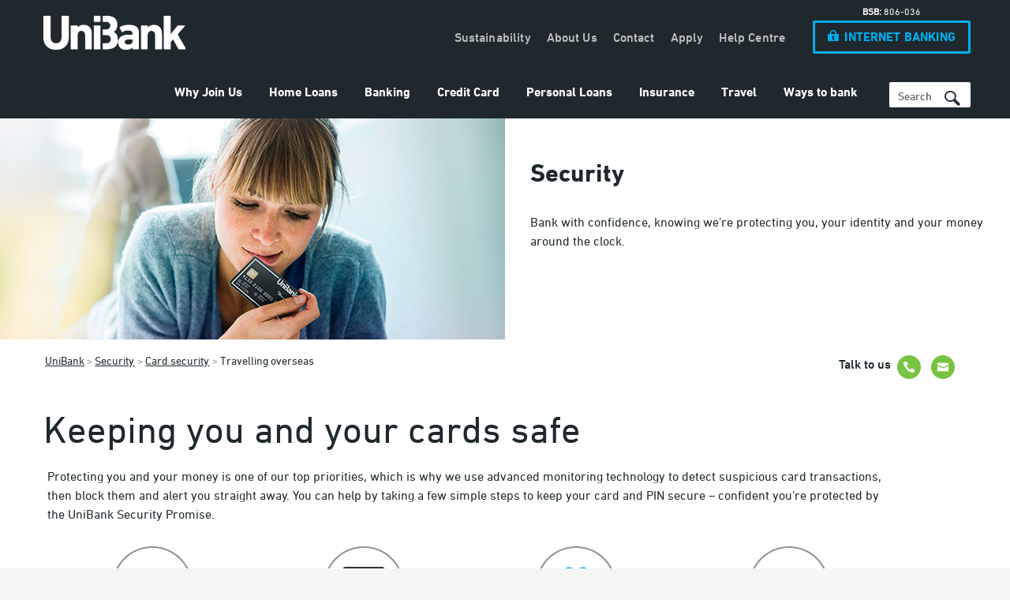

--- FILE ---
content_type: text/html; charset=utf-8
request_url: https://www.unibank.com.au/security/card-security/travelling-overseas
body_size: 30263
content:
<!doctype html>
<!--[if lt IE 7]>   <html lang="en" dir="ltr" class="no-js ie ie6 lt-ie10 lt-ie9 lt-ie8 lt-ie7"> <![endif]-->
<!--[if IE 7]>      <html lang="en" dir="ltr" class="no-js ie ie7 lt-ie10 lt-ie9 lt-ie8"> <![endif]-->
<!--[if IE 8]>      <html lang="en" dir="ltr" class="no-js ie ie8 lt-ie10 lt-ie9"> <![endif]-->
<!--[if IE 9]>      <html lang="en" dir="ltr" class="no-js ie ie9 lt-ie10"> <![endif]-->
<!--[if !IE]>--> 
<html lang="en" dir="ltr" class="no-js">
<!--<![endif]-->
    
<head>	
    <meta charset="UTF-8">    
    

<link rel="icon" type="image/vnd.microsoft.icon" href="/-/media/unibank/global/_image_/icon/favicon.ashx"/>
<link rel="shortcut icon" type="image/vnd.microsoft.icon" href="/-/media/unibank/global/_image_/icon/favicon.ashx"/>
    <meta http-equiv="X-UA-Compatible" content="IE=edge,chrome=1">
    <meta name="viewport" content="width=device-width, initial-scale=1.0, maximum-scale=1.0, user-scalable=0">
    <meta name="apple-mobile-web-app-capable" content="yes" />
    <!--START-->
    

<title>Travelling overseas? | Card Security | UniBank</title>
<meta name="description" content="If you’re going overseas, let us know so we don’t flag your international transactions as suspicious." />
<meta name="robots" content="Index,Follow,Archive" />
<meta property="twitter:card" content="summary_large_image" />
<meta property="twitter:site" content="@unibankau" />
<meta property="twitter:title" content="Travelling overseas? | Card Security | UniBank" />
<meta property="twitter:description" content="If you’re going overseas, let us know so we don’t flag your international transactions as suspicious." />
<meta property="twitter:image" content="https://www.unibank.com.au/-/media/global/security/card-security/og/ub-1200x630px-cardsecurity.ashx" />
<meta property="twitter:image:alt" content="A woman is lying down and looking at a black UniBank Credit card she is holding. Blurred greenery is on her left." />
<meta property="og:title" content="Travelling overseas? | Card Security | UniBank" />
<meta property="og:description" content="If you’re going overseas, let us know so we don’t flag your international transactions as suspicious." />
<meta property="og:type" content="website" />
<meta property="og:image" content="https://www.unibank.com.au/-/media/global/security/card-security/og/ub-1200x630px-cardsecurity.ashx" />
<meta property="og:image:type" content="image/jpeg" />
<meta property="og:image:width" content="1200" />
<meta property="og:image:height" content="630" />
<meta property="og:image:alt" content="A woman is lying down and looking at a black UniBank Credit card she is holding. Blurred greenery is on her left." />
<meta property="og:url" content="http://www.unibank.com.au/security/card-security/travelling-overseas" />




<script src="/bundles/headerJS?v=235DeCRyc2KKtm5-u-WowaGmWHU3ft44y448NxHpMf41"></script>



    <!--END-->
    
<!--Optimizely -->

<!-- End Optimizely -->

    <link rel="apple-touch-icon" sizes="180x180" href="/~/media/unibank/favicon/apple-touch-icon.png">
<link rel="icon" type="image/png" sizes="32x32" href="/~/media/unibank/favicon/favicon-32x32.png">
<link rel="icon" type="image/png" sizes="16x16" href="/~/media/unibank/favicon/favicon-16x16.png">
<link rel="manifest" href="/~/media/unibank/favicon/site.webmanifest">
<link rel="mask-icon" href="/~/media/unibank/favicon/safari-pinned-tab.svg" color="#1e282d">

<meta name="msapplication-TileColor" content="#1e282d">
<meta name="msapplication-config" content="/~/media/unibank/favicon/browserconfig.xml">
<meta name="theme-color" content="#ffffff">

<meta name="apple-itunes-app" content="app-id=1176297898" />

<meta name="smartbanner:title" content="UniBank Australia" />
<meta name="smartbanner:author" content="Teachers Mutual Bank Limited" />
<meta name="smartbanner:price" content="FREE" />
<meta name="smartbanner:price-suffix-google" content=" - In Google Play" />
<meta name="smartbanner:icon-google" content="/~/media/unibank/favicon/apple-touch-icon.png" />
<meta name="smartbanner:button" content="VIEW" />
<meta name="smartbanner:button-url-google" content="https://play.google.com/store/apps/details?id=au.com.cuscal.redi2pay.unib01" />
<meta name="smartbanner:enabled-platforms" content="android" />
<meta name="smartbanner:close-label" content="Close" />
<meta name="smartbanner:disable-positioning" content="true" />
<meta name="smartbanner:hide-ttl" content="31556952000" />

<meta name="google-site-verification" content="yH7fdo974k0-nMecHb_4G8-rHjH1gqFiVYH8Bcru5JA" />
<meta name="format-detection" content="telephone=no" /> 
<script>function OpenIBWindow(url) {var c, b; c = screen.height; b = screen.width; var targetname = "IBANK4"; var a = window.open(url, targetname, "toolbar=yes,menubar=no,location=no,hotkeys=no,directories=no,scrollbars=yes,resizable=yes,status=yes,personalbar=no"); a.moveTo(0, 0); a.resizeTo(b, c); if (a != null) { a.focus(); }}

function initInternetBankingButton() {
Array.prototype.forEach.call(document.querySelectorAll('a.pl01-header-login-button'),
function(btn)

{ btn.href = 'https://ib.unibank.com.au/'; btn.target = '_blank'; }
);
}

if (document.attachEvent ? document.readyState === "complete" : document.readyState !== "loading") {
    initInternetBankingButton();
} else {
    document.addEventListener('DOMContentLoaded', initInternetBankingButton);
}

/*$(document).ready(function() {
   $('ul.pl11-tabs-nav-list .menu-item.jtab-menu-item a, .pl11-tab-list .menu-item.jtab-menu-item a').click(function(){
        var target_id = $(this).attr('href');
	//Hide all description divs		
	$('ul.pl11-tab-list .jtab-menu-item .pl11-tab-content-body').hide();
		
	// show target div
	$(target_id + ' .pl11-tab-content-body').show();
   });
});
setTimeout(function () {   
        $('ul.pl11-tab-list .jtab-menu-item .pl11-tab-content-body').hide();    
        $('ul.pl11-tab-list .jtab-menu-item.is-active .pl11-tab-content-body').show();   
}, 3000);*/
</script>

<!-- Monsido -->
<script type="text/javascript">
    var _monsido = _monsido || [];
    _monsido.push(['_setDomainToken', 'p1-cdioR4n4F4UktXn065A']);
    _monsido.push(['_withStatistics', 'true']);
</script>
<script src="/assets/primary/js/vendor/monsido.js" async></script>

<!-- Hotfix MB Login Link -->
<script type="text/javascript">
try {
  if (document.readyState != 'loading'){
    updateMBLoginLink();
  } else {
    document.addEventListener('DOMContentLoaded', updateMBLoginLink);
  }
} catch (ex) { }

function updateMBLoginLink() {
  try {
    var mbLoginLink = document.querySelector('.pl01-header-mobile-login > a');
    if (mbLoginLink) {
      if (mbLoginLink.innerText === 'INTERNET BANKING') mbLoginLink.innerText = 'MOBILE APP';
      if (mbLoginLink.innerText === 'Internet Banking') mbLoginLink.innerText = 'Mobile App';
    }
  } catch (ex) { }
}
</script>

<!-- Main Top Hotfix -->
<style type="text/css">
@media (min-width: 704px) {
  main {
    top: 4.9em !important;
  }
}

@media (min-width: 897px) {
  main {
    top: 0 !important;
  }
}

.pl22-rich-content .card-cta{
		margin-left:0!important;
		margin-top: 1em;
}

.pl22-rich-content .link-with-icon {
                padding: 0 1em;
		width: 33%!important;
		border: 2px solid;
}
</style>

<!-- GBST Margin Hotfix -->
<style type="text/css">
  iframe[src*="GBST"] {
    margin-bottom: 3.75em;
  }
</style>
    
<script>
    // Define the dataLayer
    var dataLayer = [];

    dataLayer.push({
        'custom-dimension-name': 'breadcrumb',
        'event': 'gaBreadCrumb',
        'breadcrumb': 'UniBank>Security>Card security>Travelling overseas',
    });

    dataLayer.push({
        'custom-dimension-name': 'pageTags',
        'event': 'gaPageTags',
        'pageTags': 'password security, shopping online, online safety tips, internet banking safety, transaction limits, online banking safety, privacy, secure banking, secure online banking teachers mutual bank',
    });

</script>
	
	<script src="/Assets/primary/js/src/smartbanner.min.js" defer></script>
	<link rel="stylesheet" href="/Assets/primary/css/smartbanner.min.css" type="text/css" media="screen" />
    <style type="text/css">.smartbanner{z-index:1100;}</style>
	
</head>
<body>
    

<div class="js-loadingContainer" style="width: 100%; height: 100%; background-color: rgba(255, 255, 255, 1);
    position: fixed; top: 0; bottom: 0; left: 0; right: 0; z-index: 1100; display: none;">
    <div class="loadingInner" style="margin: 0 auto; text-align: center; height: 120px; display: table-cell;
        width: 100%; vertical-align: middle;">
    <img alt="TMBL dynamic loading wheel animation, symbolising efficient processing and a user-friendly online banking experience." src="/~/media/global/image/loading.ashx" />
    </div>
</div>
<script>
	(function () {
		document.querySelectorAll('.js-loadingContainer')[0].style.display = "table";
	})();
</script>

    

<!-- Google Tag Manager -->
<!-- Google Tag Manager -->
<noscript><iframe src="//www.googletagmanager.com/ns.html?id=GTM-WWV9X9"
height="0" width="0" style="display:none;visibility:hidden"></iframe></noscript>
<script>(function(w,d,s,l,i){w[l]=w[l]||[];w[l].push({'gtm.start':
new Date().getTime(),event:'gtm.js'});var f=d.getElementsByTagName(s)[0],
j=d.createElement(s),dl=l!='dataLayer'?'&l='+l:'';j.async=true;j.src=
'//www.googletagmanager.com/gtm.js?id='+i+dl;f.parentNode.insertBefore(j,f);
})(window,document,'script','dataLayer','GTM-WWV9X9');</script>
<!-- End Google Tag Manager -->
<!-- End Google Tag Manager -->

    <form method="post" action="/security/card-security/travelling-overseas" id="WebForm" novalidate="novalidate">
<div class="aspNetHidden">
<input type="hidden" name="__EVENTTARGET" id="__EVENTTARGET" value="" />
<input type="hidden" name="__EVENTARGUMENT" id="__EVENTARGUMENT" value="" />
<input type="hidden" name="__VIEWSTATE" id="__VIEWSTATE" value="qjDKULsS9ygNaRkPOINHVs7+Gh9Nm4xqfbMvRvbOzrWHcOxxBhTB1MMttVsrz0LI2XNx1/I1yk3ls8IDFz6EHUO5O0pLwv6BorT5pFQEJz6m3GLpfrSjQy/Te9t4YIJvESmHfvymHLbmfPomAoOrCDU+QObMd/RKg9QXuIVPYT07XZS2cgv+6s78rA1d/kwpl4uvB3ndq4iwz08IeMXaFWoBJp6H/f8PQYHv9yQvNpIvixdLi08U//y8+hmn/EQPSm9+M/7pt0//[base64]/ege190PyQd4703+MeDFAiR4JAxJEG3KVoH8p0GiCaeVxZalY/[base64]/QT8rAdnWsODMO5DG/esUihN9DceffKb+w6Y/wR+CLhaoXkQjU25vOpCpDKXwYdrbJ2Fu30Namq4GR6Q4CqsBYxjXHk6pAJ8bvkP7hOvijvIhqnuj26X4g7sQbzlxegjIETYOArqMqY7IjdntfNSWmTTVR7+XfH8vzNdS7anRSGOdZQYsHZFAUkDcMN/HFF/k4BcKZBhV4nNS4NP7syylzKV8tcFBpkbEbB0xuvcD9BmAMAbbhmC68B/bfLMwHT11llHkeO9MpIRf7moLL8XXEyBgKjq1I8KvNnxz+MCDD/FYAn5f+oJVI3kaO32cLky/5rZn/7ZD6ljnpJ67UCCsSBpN4nhiIEG0BpJTgi8y+pWtfxCNDyfQyHw9WIzmFRGJX9ETa0UWdra8m20XnLzlqoSFWCALGpjQ/BsEM0dB8Yv4/IgDoRhcCJIQTtKTOTq7yLXHHKOI1bnGV1zACy+zGtfNNB6Kg0JDNdzERcGa6JP1LSRqoW/ojWm//4LpTgO9fEFnns0lFcog5xxYmsjmzw941j+EmEyR5M0pqT3MukHNPyneaMa/bedzooMNxJU6WXIHUzHT8l0urhFUAQMnM7PyB+iL7mNgM8zbWBxJzZ/Ztw4NAVyxOkDUyJ/8wmbybA3Omr58wFISSStYLaMjJB9GPJaffwZQ0cKuSkeNj/GaJcX7D8fu+HUssj8yS5hyaobN/db7BFgQq45z1igigOsTSh9OMpuChcCXdCwLLbjWTKJmi7xa7XtpZIPXtPMc//[base64]/FEkg8zk//eoQCwjWvAKIA68fhQBPLIeUKiZ6MyswWe8xr3zeii2GytjzavSzOJOZ7H1V7dNfkY0S+Colltd8rppI32yXQXsCORhglxe3F0cwCnFL7gH+Q5ZpgaVLxYFYJ/VbPuLZ/lAJdh9H8HcFtYxCDVbPbiURY3P1W1NkAIlvGIQlzxqWiWej0jQ+p7mNmiJzOycto4epfwCkKF6NfRwSClT8UbZ/MKAikKhmbKCSo1gpFtEI24lfskRUrMtDjtns6CUIyGrqWW6JgIWjxCI5GxMJqxXyiPQztzSIUgUy98jDahFS0Bmmk7RWrYsJEcRQv4Szc9j2n8nQm29Zfndon9iOHUfeaD5eXjlzlwKTxCMcjlwfUCET/hxWWwDPECXT6voc59pjI4oOGGGTiKTmR3pbYM1VxNhPGpKfgDo8jsLoCZgltz31OHP1g4IRTyQR8/rlhoWz8lN6UFVuZkZIjOMQ4Jp5D7G0DTo5GbxmGG1aULad6TORwLEBG2GvZRL8XuRWmT/jDcQf+Jxj8/tm8CPDyUz/RV8LKAT5OX/nCm/ge+1K3kQauTC5gR8TMHvOwMZCJxwN1/2rSgYlGlfVoVvXTZewMS5R9OfMDsKolMF1JLsC5fsQajhTw6qb/wLug3jlvrro3NG5OLmCUt4u/[base64]/QQuMy03YJAEnXoKmOymiEqRTeIk767dSoIGSIgWAr896x9jPVweb7ETGNrvK9zNjJpYET4fkzPVrE1udHDk9O4GzN4iaB48HA5d095pxefMGY+Ku+2i0XsAJlYQcFEm/J9jd+woYMS59LpAxZd5W2FWLCEXCvqOC2LhOBBXRUsN3Ho+XNe6pnjylOt9prXV4Th2AfaKjCl8iwKK5qajTzZUNTRTiMT8rtWxy88fiPNT05jK4cN5ET539B1B3rC1ThGipTosRCnvsGBWTyFvAUUh9tusLi3MzJJdSXPh9Kg7uEQqHEE3+FTkg/RcPGbTs8GbuPc6VUnAacd7W+P8toFzPwQpH9bHOJ3b6dFvsuqqQfMLk86QA7ejKC4nZfXCvuyDzDb16vHp2xgH3/u0WSV6bmw/ONl/n+AV/ZZJqmaYMeOLGzLozFGWl2cKpw4v3WZJUTNf3Je36k2DxHtiqX+5WSTQhmIEsV8CfvbpWmgtQ8RZvvznBQmgjGBcYbM0i8OD15fRG/jVgBr3dwyx2dMSpjuSXBon6a94XZkYTb5z7C+ISpYgVyEkJcEtGxJkoVdygruPIwe1eIC2UVXzxmSpBBPrHYG+XN86rdhpjRPVRhapWbx6o1sQrMehArdzYq6OpE4bUqlrjC4i7aNIAnNAUjBMW9aGFtsl4EBh8L0OQ25Z6NrbfMrLVAnwnsyl6Pt7DX3rC5/b5AtVd/OU7vG8t4VntR4j6NjOWQYwcdaYB6wct9bpFox3inSTO/extZ0mYlKzpFvObx08fAWSv1/K1yqpbouLrEepMd9MXKTvDigBIksrZTIdg+HHjInVF48zISpn7NK5ieA1AWkdAZSKbpy61tfGnCBlciIXnbARzF14auuGkpE0mC5MPnRZEkx/TnB13yTWC/[base64]/JTa+T+iKkaD5sPxx+++OhmE+uf6pxRBLxSx3CpCOO1cR7N4W53wOuKaMNo/15MaNQtzBPdcs6hH7nuw6l8FRLqHm3MMI2eS6ucB9w7Chwtv8xTz+/rGgV8YF7aSINBEGSjCh8+DFeMqHA1ooWvF4w35PVzvnZugH6Iv6tSKKSd25DJfn8ygnNrar0wFNu4RgoNMuP2q27j9sSyK9PllBFELtxrlS0mTPMLSlRlYcbHnvPwP83MJIKCOnMd2E2opy7MXKh+/9pUNcPyMcvt6D09GfxFFzqPUSkHjIMS4wIgiHo4vT15BM2RDzEmU7z6ia3xvVvJMPhLowlsOHbNU0Yh2AXDH/DmOTHQQdY95Vggf66glrlA/JPVS7rFOH/cJ+4gT1lT/Qha15OEwYgs6aa9jOcHbVclsCfL6du90nZ56beTW6vytKCgqjTVp4LqGTqLliXfy92LEcxqwRnsWV9FjhH1dtU5W8DRniwWmzDVlnFgX+06lhXazhWtiSFE9hNjnztB68/OP29HI4IA7VZTuE4f+rlmJrnGBDSuNW48zJTypWcmAJv//OZPc1vLTtEKxFN0win9Ram7O4OwR2/WPsdtIAm69/3P4+vbVJLUpHoDqcepmhX22yMkA8M5mF/S/xGkM8mJ8aWgMch7/P9QPMgynvcLyPSlF3Q8SKv5IeH0ly944zUsnZaRG9yfzKh98eM7sQYapCFxKz7xD+q1j+UOkWkrrW0Kp+n3a0j8TZlMUfYGBm/xlwfQK74LCpbs2Imw5aZkiyJO7Ziovd3CuR2HP68cvpYQGrFOkJc03EJBUEbrdfLDH+1CVQcE3iruh7OHqeCiiaJPHf0JxEfZGqH8SzQwiitGueNZCfmgVIbcV/tXyjY0uryxy5VZ4X3xwb7Jj2NcHViSdQG+SRUPnuynonNC07W/Kwb1HLI7PQniXOAufwB1uuK4KfIa5a2nf/t9dNOsdFBsvJKDhwwnPzoV8XyWztkE8X9VIiGhWAn6w55yJ4DtnJAKa0BSazHDFPh3QKjWjYuXZLUJuzm1/Wd/BKbc9MIVlDXbRtkWJdoKvvXAhsDwRH7oTM7DBh1gsCf3GzdM0dtG9nXktKQX9BEPumcRFbWo6loGzy8oOe/c9GOulWV21n9dB2tNyY7WO+NNP8CdTh7l/Y7tpTfPAnw5vL5pYNsbMJ1SunsFz6n9qtOliA20vT3wmHDTSVUaSLPTvuDDCA1+i1dtdChxigzFE3zSpa0NBowAz2qaShg0WyEORqGAfODvFTwfafIMZn5fq6mUBPODrZztl3iRoARaERbSlAN+LeJAMbDN3DBegBdOYpgZKu8w9NDEjke3mua9QZCgaQYoYO/iOEYxk4ZWWUwel9ZqMA4VufsoV/Z0c+509KAL1wpDYgNGbQI1kg2KBjJ2aduMx7xU0sed7O8eW/TO74jBtgdJX2xVeqwHuqfj7iH+RfBISZ+uNO34M3+yAin9IB1WXUXYCSBkwvYqntv7g9u0ylwcYivJaRA4cCjy/XIia0eCCopU+kAiONveqUxjQXkir9cYVOqs/8yNJIbdevuU4E0B30bOQQ2EY1bvOrf0hORT0aavTAy9tI/esM1xCdGFnPW/TuratGh4YORWIjAOhZY3utkvTuOThwT/fNSZYie3S7jDvkK15ZtxNX25umkfOM0lZeRigNJ/A82UcumArMe38Itbkqnf6GR7rY/L4SRozPUh7aoz4G9NkQRhvWIOhNGci2rkHt0xUHnvPpaYHiUGNli6vQ8K9MO9qzjsDTKxR7LOoMpDHMhtR68hpLPneQuBnxqV3mzLS2Z0YY1snmqTecw7WxX1iFvHPiWYahuxdYLmUqLxKdTBjcKsHzt9vkRbeVexctBsm7NLFFjWYqNog5xPRDe2WMD1KlsHX1M2i3/J4/k/yqHE60syn6DPHCBjCoSSfHPsmZZTLYia7ad56ma6a40XvcSTzDihIlo47T1QDNdMHJVr9JHRUFl3L22c1UZjdtwfb/TkzllnTbyzoKbNYgUl8EJa+Ukg6vcIkxTQZ+NWXFX5myN5R2zhhIAzaszXpr4vZRqTFk6CC41+KlgKXvqotjVfd4ajMQCj0ksrzFthoUnwEtRWnwuWIh8ya2IV+perfQp7VHUWDvhhF6r4Xp6fmVhapIPj4A7De8uwKoE1vvAxChML9T0soHe/cgEWtU5wVxsRy76jKpXUAx+lcL2dqMcSLxe7dRaIZ4//QmDYD5wGvSh11Y8gNAqyH8PTGoLYeSlT5vIBkfeh7N9XNl6jcBdeq7uXoD9dTNAV1RWVyph3mv6SOH6pMOP7mr0KeF9zh87+kWBdMjKv+gMYlT5kLMjos3A7AxkGC1/+Gt8Q/NmCqtKVOeNBybhFRZpnoRvZD7TyM0pp4msUncfkyT21c5Uhu/Rw2AB2E8yLR4nFy0HRNu8EHNJPS93cAixGFomTH0iqcBEkTj/ZtnSDBNPYW1xswv2aPY+JLOj6gfsMjVJOiI5K8nvm9jIKs3mmtXamTBW1iGoPVoGnivpMwm9b2jHzlaUYqRjbXcM+sxNbm4NcmIhJdaonjxThOJ+e4xY+CiCeUi8J/qqxpLpfBWqXzyQ8zQ2a/Pg6Ayr/Y1y5gyWsTEcgFWUggEfV5rVYXpWIKM7Cne3x0tMZg/EVmgtjMuDO1HnaDfOzvMRdrKpabfL5lQDrIBLIQC35NJw/tZ36TZG2ABoF1GPLR/jL5z/mBEZFi6J0T4eDHDO1w2sjKLaUV4SQT7gTTUpmSHRAIIO5jJYsqTdNrUEBhUSW7eHQRKUgjAlk1tmUkxB65HgjRnNFwQCWrRHUrlOHpaYVTFQQ0caXSHtkx/IBs5uoia97BOwG5j/+NKSnFUZfV+avcVdek/li1ffQ9miwn9EpF8t5VI02uU8rhg9GH9grXxHF9SsvedxQu9R9vKZBdVCsLYpE6Sm8lrhgFx16TdyM31AV5uTCaB60cCN6OGI/mYUlbfmzWP53Alkxez0v+GsJ5nqShxuvjeySUH7x4qFS8tBLanCDZl00dYJOGyPu3qjkVcwRnDUmqUXzloLtejswGRRhzkO5HYhKnisD5HFixIKDCDNabfvQ3RPnUNuY1NMf/3iIHa+Con+5cCOCIZ8OC2omwHPyYzwP6a0hLcBk6zGMio8D85e8jeOrUdKxksbVbLpst+mHzVmbYKUSJ3+5bAH/QsVtTHIx735Qj7D5LT+LsEs9QkAgJ43PuQLs36931sMI/1k1FFCIjD9JGQLC3KEbu41rezdPH2wjsvMkFIPvHfWILfUsJ6HwGjSY8hwJcQVVR8LgqOHXRi0tVhHuCtwFFz0D9JJSenCJFU3VJK1tVCQP/l1nzqBj39VSOWJyWBu0Vz1JqnvDxeV9mgmQowiIxBXCd2keyxEHut+utWHdsQGhEnV9k0yIKaMhT7CUikK7MvDmGUkeyvXagq/qM+JI+R2sX8k+hMn70+ijG0XdEkXasWe2lScB2aipApYVlJJM/yk37Y6mdQ3ztxrmztcqzx1hMMsYeOXOIK5intM9QE8FA9bslT+kLo0z0Uto0gF0RsPdgQ1DTf8AixKigBO9/e8xKhECQugjm0LZUZaWa35VG89EBP/T9Lj+owZR+CRfLZdtOmVADQMG7lON0HQGvEzYEnbIi0+TVZgkO1ll1iMCBhhaDbCpfgC1fWBsT1Yno4QeqTJ9a1EGzXEBgL9/3M6/7eILHBetCkx9d1MneV9OYGRe7ApS1im0Qtm6ZNHG7tnZY42zqR5JQ6FieEVfp32QiUX31vRaToULPcYpmmZhaEmtgyZjPET0rEiVZ3iWFgsKAlaEXgY/3m6UWyVonxz7Y5vIP+5ggPR08+qmoc9FTyCuCNHDGiqeLYvBihXJi/GDqfqcOj/pHjZHOVRzYiUOhign4FaBeozsHlDP01LyI9Q/z2C/jCOB7slyhnHUtApnxqGT6knUu416zVedtiUXJnoM4t8uagyamNIEx8LbABZ8ogszYm9SdW3+cQfJdUEoyMxtjMtZnUN/loT8reqtKppCX51vBWQvMXVdVo1AhkFxhuN/cHC6vj5eZlRtOskeoAKcI8kpIx9vhWpLXgXDjh5L82Q+FmzRhbZkaJaC/pT7Ukho2jwv+xc1PSfh0Mwc+841+0d7mrTyXhHLdf86AOUGouvUUiYZj7BxorhV51RcOS4juoFvjcVKP2P7NY8N6vtVoVu7/OGvAoomXphQ6WA02LC+F7fzM+gVsQbZg7qRCG5cPWs2o0uSjJadoVr/+4hzEiZueVYAR8tcyrPaHHKt3WOneyGkfQx49+JAAUT8EJtFuPz3+Uo+Wu4PkAFqdufwuSodcr0K7d26iCVHInUs/Kxmyr3P5anq3vcMgVmPbDBBM0kixKAxfEP6tNt5nEawYjxsduhToe0I2f+ZsKcmwX3ZBO5+yn5onybWo0g2njO0xlvUIyzfUWJew6z5bARZ3qhgpckgsSveldVi8nMjTAsbMC5OlMmHHqqFNs85aF1eYyViMJKXdyVF58wXKZPZ9FL/FC2V6Ed3CPuGYDpkI2g4l8hUWt+06QjrtJIuCThrG6zppFU03SmsWXfla8j1MRb19XJGEyuAT4Sr49WzZdiinDT+wm/BmnrbMR8kl+jVpexCQxTJRwRA0nRX4Athmuvg6CxCiD5X5tTxmk1m0ADdLDsx+A3JZZoO0wlHrBl1VErbWgI4wHOTkGVM0M+Y9liB8mIPdtMkMT6YWFMDBClHBSCMOA8SWgkNcnA4RffzuG15czUDaQbHUzda7vbyW7aJSPOT//hBQqSmd5tiTUib9Ons4b5fYI5fbBTjBnAxP0qruoWBp5aAFVOsU/WqmfG4FVrEFPhhGUMCZH9/Z5gyZBEPoQNZpkFRZ7ErBcPMOqWDaceBmnGLGJRwZ5bGeeoodGjtbB4Kk1vM6qr+GbxZlZL1M7o1GTpj4XYXyCsZBku+SRFD1rE9g9BSYwCtvgtPLi7MxrhRUIKUYRZXb5nJIGrMnGg23/ArugI+4QH7Th3c2wazTIzm0a3cuw7k1vuTJc+yUqY7UkwtbKB8oQrVxCyWVOjIl20kU4YDzynuDiAiKP43PXhcwnPIPHsH5NnCGEGnkQHf/hhqDkt7iz2TyBUmIfHbXCsAec9JAqWPXV0WElQGN2TTE1Tw6HcynPoCnWqy39BkA71npVQRGdBoIiAovl8FocqvxRlO2x1Q0K22pI2CyAX//LnxYbGKc2nbjazE9hRbrO4gNCuwMgmTyA3aX0+QHE+6ba50uOTJE4Nh7DjAxxiQ3xj3oWLtJRBgBTzXJBvFxirGbsDuWfB52jGfk5rMiQSi2F0iT6TahqKpqORP/iSTbvv05vBXSt5gMnK825DHPEoGwsGeXI8Qes5jDYa5uNpnIsuEOe9QWOEQLacmZ8I2TUNCXpHmcHffLL0c7b+r17eoVnaz3XhXd7HfENQxDSrsxZ8MCJE6W3/V0Mn9goybRKL3tPyu8Oy417pxv8jXXPuAchuT4zgvztXWYUuREsvd2zsdkj+dsGXAnXLyrNxyHhY3kmUYomklptSrX3rUgCqIg9BmSVEWA6QJNDJg6ZR79Q029XrBGvF+EgBJmvGp66UBqBWlH6O8UDVURJnlVF0YQCOVUEV5QqUhx4ZYsdNKUPn/oicsYpATf2I3A6fmQSmdO3hTa4rVr2jWpgUFqQbkYZVZFEyBy8VHBPySMyTc054qgcIuN60uHzQ7qA4WHGn7sHy3YYieepoBKvZNV06JUZ3KKjouP4aTjE33H2eYx78mZ5swSXQXBGGbBGiqQUw0G0YQe+RxcGMfcWa5hzdJbwNB4HyXzsmDQf6fIjwDjss12vO1vT4/dYH6V2s8fyn2lRX1vCzcQNkESXZQ++/8417OfHdXi7Ocj3kU7xrkJmsn/gJ1E2n8IS36D6ACvU8Y8jIs2Rqehm0ssK3PRt4Lq6G1utDt+ELX/VpMMLxwe+YAwglroscPYX5uXOWAUelAUELsrjjkzTKuxOMbYSmMcoEI8JmtrgDdWGAy48Kam+kKa/[base64]/[base64]/ZffYPgBfpE2ik3U2UlPY1yTh3Yc63Dvo4Glp17QuwPD01qV494jU9hxXjcRT1em2CDVgTVjxjCiC34x3hPgr0RVGEBImqvfaJ/N//YC8OTrmcs6QlP2vWifIQS1YXiZTNCkzgp4s8JwGLR0mArwjhuVTiHNhlkwiX/v27JYzcs1w+/qSnDsPcfjmULHBfgBXctjfzUsTRf/WiwvnXpDWnIyZfpaQIdwlJHaHMHtYT8765zwW5IrTrGcSKicXh7TaD1AazbNz4Rt7kFNB3eqD08y2X+xZwejyqDJnuMpsQ2C158M/DO1ux+q5IiKux0AokOQ+X5RBaastqVXzwGfVzhXSodbb7CXIuA95DeuRLKb4SOaObpoCYxi0JQN7Lk3hE+CY5zF3CRillpHpQuCoigGOuC0IaJNZpNUVwdY0AHfpVOils5BKg3DQwj7R+qrSolyQEQ1QhJv5fkwug6frWWhiT/VZXDXqH111797U+bbDXrX6CGDY/23JqHco7Ael4X0wCJc52phfQfR4NzNy0OMcwKFG+k3Uh2RrFWb2ZHWk9zSS4/6Dt8Pfr8Gk0V+wutoneTIYuHrrRL1LHxZ3dVJp1QkmVgMqVF+0nR774vrFYUHV2d482VqppN/lPC1IYYWv/vnhiPLSNXtKXpy3RQVqIwnMFpiXu5Bo34Zbpx3/xfPlAwlPQZE5W/c82CAmOBXNaYRDFeRc0/ujZKJ+ZU+rLEj4rJgvvOWvDnoMXISRzmNhdVEDXmhic1aXshqTmFuUkMy7/ixlSDLfXna2lvhU08q+pPKUHTlIOL34MqjQguI/E4cYI7WTpLmpN8/yQJblRCTKMC1EmfK3uXF6JoZh1ZmuZ8dEPPH/cuMd6n5CfFRJ3YPNg3lmzzCsNvabz86nM6KzUwgIPnqZ2NTxBPPz4oIY4procea+Nz9P/HjmsCQvDbk3bkT8byTPW7NRSj41OcoG9V0zccq66cbCyO93vf2xQ1rSB9s8WbNHwNbZiTMTTwTIss1wDLX8lCuh9ii4MD6oi+JLn/[base64]/OBMGuKPPHSBMVbrP9q32u3xMIcYircATQ3zydOXEUMC5/iXXur2aVau9dWsc8UvindGtNPsP+G2KgLkL26Thmdq3stHM1jN7ZeziWs50eySrb5VCN/xYnZXZpe/OLZEh6bkYMzgSpqDPpgwXb4xSAFJDIL8Xo1/Y9vXyJBBbLTIYn47LIQPHyVIgtP0TfS/jHNEfnpLcDNfnFNJi4Kft1hcDKLE3WN4taDGBPQmKgqWBAqe9CCqt4no+c3GLbIH8DuDOrWLgNEMUbrZfo2ttmdPbKDiH6QnsZpVEvjZKHCLH/j9d0vIN6Al/4CsMxOZSvutOMsmSWeFBmOQMGLgO+sQMtXKnXeJmd9S5Sk/9P1+dT88XCh4eFa4ueOrsWI9y9WAfZs99NMPRyU+zNGqT0MNb+qc000Aqm/u1qi5T+oqy9ZuyXPyozPEGtg4rEQVFYbbpZNpnXk5TCd3Q0teedRfJX3fph7Vkt5GWhaPbNrd7qNGY3gvC2YAtSMQFgGKyoHrnLcU/PzfgBA/V2n9pt0axN3nXzKEzUaReT7ElIUSLU6ZO3YVkpQWvZ0pJ7z9AaNyHmsJkBEqCU3l/cDD/nMlUj9YYsanPuqwk6Xw4IovVYEcsRJxgqjXk4jDVkY0lv+q3l/8b4IEWO8s7P+buxdhhN3g3uub+0F/7rB116rnlNtdqUxEyRFlJxLShZB5w88fdZeUznLcDbkHdCXRKvxdndTGS/+coBvOO412Uk4D0yYf2tGr6PTpFks1/CpOz2Vski00/fpxJjdN6dpMGOKH67H+dqr6D464ZoEb9Dop3OiQ3LfxanUNrJSVVFhdZlo98zzZ0k3RedJ0dJbw8AggkzlD+id/VsoutZik1N70dPWKgjgf3OYxPNapziCqU/O1UnWnehXW3U8j1ks38OGoYC4a5swpVGRuEpJxVsn3Huakw/kSpw01dhlhLFtAAibYD1ODB++3UjswpPFwAGOids6uzsNu+1oJ2JSoODmq+rE4KDXxGnZ61umc2Qc0F3Cj0InAUwlvVOvknR0/JHGSjX2ZaoE985pu3OSLjltjuGrVTAIuR2olbb6S8qx+2+ZLZYyryGYCFwvLPYwH1sM0n8xDUOEaqEuSkHA4fWS0yBQKXTcls3QOf/UgPOXC/eppyP2xnSnZjoAmlMOyhjNV2/iOFI0tUaMnd691tIZ1Z1HEiW3UwpYmjIZYCtkOJ85yaHDXPbnvpHE8bgd5rIdhqnBFuhQRgOL+e6hKn5/d2Udvc5+9/EWZUYVKk23K5h6/chlcsHyuFPqITy4S7I+CfkXabU8YLVYGPEPo0++J18uzYxlF9fSy1hhPJRh4Q+I19Oqkb6mt7qXa+s1FW+FM6CiRQqHMm0gMXrLf3aD5cKfLM1g1gCIrULyVcjbkQIldiwny7IWoGU375mSG2UUnolJfq1LWopXJOYMDUuhdZact0FpHd/WE1afZDFLK6hi2IjtB8AwcNGjzFEGRXCHrjPxE8ca8iWrhOh0kbBg3AeaQWxLyWJbLdqUYecClyFsnJm1ZNr0rF65SfP+Ia0qgSPw08nyaFKxFhZXn0ywPfFT/6txrhddVdz+KcXArsKoyR22gdi9iSKGOHynV0IV9awGAePy13JVkxtzG1wh9gl+qIw5Y3VZHGx/CuWutOKvQVT3uY0u5yFLius9Vb0CMARLOo+M8DyrMg+uKBrVqiRDhay3Hw2AI3iAT+AOzuFMVgzcG+VhQMagxZPB/KID0JPoQs7IywzxR/YbLpk86Ym7gygBhIb25K/Dh0EohWd2DyBi5zWNbLBfXyC7wyZaYLpZel1KRUv86dgoXNdjPojixN+5m/IkDWlF6sd7Al9p2yikV0cs9D6Q+YanQZOXS9x4fS0INc0aVMT3z48ID28b5XSAOBIgoQoLagw9LbtqqKQvbQIJkmY3RnPbbT/jYo1vv9meC6vvNm5IkJpEff+L+Rnwg1xzMQH/PpHzWhLT6C4HHo6qb7ohi6fU9oHiI06udz1SU2jn4/Z0l4ZIvaJ6jIkHNttaqUEyYQCUllViCFOFy06SHW9kiMf4h8onVHHJmQ1v/XEZROzIfE7gJQtaCHKQZ0WOtwrfcFAKAol2239bux05yXiptDHO61LYvhTSZfYhkMfBsQ+rgBmyD25Ej9VHzpBJWRWl85DJECwS6JGYEoS2rWNhDOqmDmAKDqAvTCEAsSKPKRRemzL7Qd0oRElMBPIl/ugwLMsan55M2UrVkOo8ZozK5MsoXbyPsIfIEB0pnZSkQ6lJgGZ32FTmPBnt2bh+Mh6glCVAQlG4yG1/0U9ltTGu/HZWeAs/AetuKUvHDQHs8U/TRdMAgTgk/QTatRJmVMLReZpaprSYII2kUlZNPWs1PUqKT9WETgM/vdLmRW9A0PErrVupBmTwGe9/w5wHRXaPlhbLJQ6pJm4sUMAku8+TKmMENEhT3fMgY1QXZXBfNw6sX4n6vm83bYCjulrHvf5GJVC0duGw7I8x1JBiNloyRR2UpY5+W19iVWlhvs7zw0DXgwA+32YKrr0WQZbV6agwFxVJcyk9BVzvx3DFt2fRr9xEpaqwWLucUfQ/IaM90ZjcC/rdQEx2U2CEC8DRtNeRAn7IYE5OA17WwaIpd4kYVmFyWTBxKq/+Fwk0BVnjFXzbWq5ZO5B/JkVUulN1grsynMKTyrP/gaAiwt5+RRXfQU3hEX/5EY3tHjBvBfZ0s4zBDIghUXj0D6f2OSl4hnaIYBC2Yqsl1GckXO+eANp4F9+sseE8nJl/dwoyt7vsNTxqlu4FM0xywFmEAFRuycLGwo2seNU66KvM122U73u18bWLdqq5zghW2dwZOniimhZmuQ4FT3tXz9JSuA8A1P4dZAg9X5IOxfghdK3wjeqIuGV3hPtMwVwxffG/ZKsHMFm3lA7pa+P+E9F4wi/Cvgvwosatx/CeOgx89Y552uDGSOSEXIw9vPoRwz/ctQuA41K3HtImB6X7mDjtCzi5w7j/1cVWyp4MmtjpsicD5PbwhV9zRphAEqyQedo5dnL+Irh5nigS7OD+joByn4gVUo5v66Wz4wytCdvfGWMxMTOW5M6rYhM6qNeomSXF/z8BntciLA5wAZzUh5QSqtappk0XFyEy6qvnRGMblQFFeY/tAMmr45NgwJicosiPL8zFGfJY1OturZ19kXs0d8hSH5AlGWCx1gh1tJKzBjqDWDzKtnxPu5DXXl9Do8HYl/19bxn31agHlv35jRUTHv2wJ0Xe+lh8oSn8omJo0ZJSG3KkVVn1GSflWasp9YrHHvxe2EQPnTBJdm411lnlYrF/PohPUioUxt0wgjGhg6MofiQNufe/UcPTnWEkTiW/D/2ZqhhWVkkLYwyzOyRW2ldzZAyn3klOrCaZfhHaOeWbMgOMTOzpBTMfjBu0cTqj/q9Acra/4JcZ7VyMirN39F8grk9kX6AsvJnaPXqaIxUNLNRDlnKobjCHocEijUZZr+MdBXzenbohTno+sSX8Rr9sXMJdZjRMIxAsXIndPJY+0oIuwxftmzWSpzjgIy3eIehmib9oP2tIWtd5NKVCvtX5FbpLULKc0/9CAPqrYhZDjFjoD4gD0o0m5MYotIR53/rgvnsqc9hVu/r3MR0nBD+IzQ/RYhJGb7J5amHEmMvDx3WN0Y5rbCy8jYzzi+lsMEvzk+3+8Jmq7V0PzraokTs87JCoOY0dCdXG7A4/Ad96zYDJtbKnVf6sJRjEhS4PHQV0pGyXiSsFKlHf47ZO16cubZo/PiOXE/2yN/Zdkz2U56nx3sqbA+n0jQnPtB1BB6+X+DtIci/fAAaq7Xxm/pYwXIGET0mQFwiQRQplz2mpFz3AePKF17hi4K0ZRl0ZDEkIt1CI2XfxENsIZgxLkElrQ+JVm23f5Z+VFwWCI/GBfRnyPA6NWCOTyrgK/uWdkb1+J/H0tXXOneQYxgAnox6MfKdbaGBPAXlw8mcjlGeN1Vq1dVU8PqfkE4MF3zH5emnPYWiI+cjE618hHsQLylcRS2XcP89uJx25PkA/4SfzceC5UTTsr8AdxU0uIb9fzWZ4w1v45RcQM0zCJK98FFxW8cPsbWwWRJlPCBFUo1p6+7ontPQ82mxKBIKsSkTKwLc9bGu5HAPKmSB1ABLAlBX26uOjB649VdEk6pLDHcAf9Drzt/bnUhjJ+7FbACS2cGx320ZTulNVFIdkESHToBox3BakjAyqohOQEcV0rgXfHdlYHpMjUntJCjrLqJB0pEfqKr2fwjAtgqV9sB/CcINYUBuNwbcMmI4QsFLc88mexj3QjSoAYUXXVfaSRGRGJVoz12WVahrM+R3A3g7GeLzodPsJ16gMmNCy70fyOLqRnfG1MU0erghXLbY6DCrHFTC4K2oZ5VxdJSY4OAhDZkbLBkOQPOIES9cZ8o4MGjNFgj/x6GZm9kpif0cRPMrwQ24MTq1tdLPA5Zkxof3a1z32LQoW5/[base64]/vylRA1wy8+FiR4yyMmxrnQvNJGrR02tenY+wWNv3ye9fs6D7WmIe8ubU1IYpDF+Qd8cEQ/UVPx9OIWD9GKYkUmaEyyxrErAHYV93RCpunawWMCxGC1BIABNfYOD/Ot5pxV2yTq0vj2+ClzP3KUVCbARLnZGnM5JM4RimMfKxgSQNic4ktIlK9mHwhG499IXe6j9V5LQCg9nYRXfrTNSruyjgs30RNVpKPRMbhbrUj4BW9SgYJE+F8pWoYA4KBL0XWh0w5r71LwRmv1kWEMD5Z4bu40jfelatdH892fh99b8oBjg/7fyjfJS3FCqrdFqtPZA1hathAPZ3fd2td9+1ppDmtWWCOPj4M9I71h7QRc4c4Y+tJpD/Oiv3k2GT58YnWGEJyJ5PtS3TzKFCjXHhQ1Jdw5aRhNZwaGdpV3zUi/Do/7udAExCDq92KsgP/P2L+sYn/pE6yGygtHoQbzChh0OlijK9QwbbENqilmgxoOiAOQyZ7P/[base64]/2+7sqmbVwGioYTfA238hVYvYHOBdXHm3Lx7b5HqIGuWqMfPakBGrrMVcyElFqyFRFhLVOoRxze2Bjfmrn3Ss2DDlmiAuOWTtuW/v/qS0Ko9Ezycf+MhEltUsknZtpO+Q4p/Xr8p4L1XDytlcDRXMHfhrYMBdZJkxPvUW6p6A23rULrJz/UqTaxqWtW5530f2TpbzOT95K57WHtmpwL58kulxInUFPTxTSkARv4+ZMI5hJ/kIqwD4WEWcA1T4makOjVc5roeu1qDlYTEVEJP850zZHVhUiXWYwMGlERhsn+1Gte5DbozmPnZcaZfAw+momw1QodqzlMpPz/[base64]/U8mL9tLooJJb1SFX5U9lB6EQrkNhQtM7X8/w+PoIlz2zGr/0FEet3q+0v6LLAzpLwGcdtkxLoMhbvFWf91jNxMQOwIiAfPIgUkqHSi80D8as2lu15TuYMJe8Bw1maqOSLMnrwBn7g9Qjj3i0s3CJlGm/5ttEqMHhJMgiQyQcjHPP8ATyTezUTm+hV+Rexrd0vlXLyHoJDLjt386pID3WMTP978n/LoZ3OG97/aAP1VmDbQ1xbxu+62T4b3K0lALgT5GPyjF/9XRUG/ZM8sImOoqx4gcA875aolJrvUTAM1f9Y5h3RCO2czumPA0ArUBGwzsys3PLTSVxg3XBEbbVL5XQ1l5Tq/ieGmQnfzjhyUVBqKDVTTIAQZfB/4AWnSjQ8Lmaq66EZfjgHc0gg9wBR28e8sLAHr+CWvhNWwi7bnFy/f03uRNiNoxNQDpyNvY66EFz5J1r4KMe/cvtd9e2hJmXNwVHLCLXsLXMiYtPLrcqpO9PltmYi3DG4KHQ1Yq0ppQ9zFDOlesoDcua3LFqBUWH7E+JOZDd0cvV6x3+c00/ceis/4wxb4v0gb6otYsBfVEPg+XU3FynmHakHoEemoSP3ICHESyG7Av1+2tI6PIlMnvba7GolIWJ913UrbMbqeBoCynBtxDPLMfhPjCPfyUbs4R5p3u476mssXjXyNkp81v5klzt3EG9KbGImihjXRhAd4J5oDeRYNPaf9Qy9AV78BA1X3d/lGq6rqurtD4RZaMMASldYuZ55If5MNSy6ijsvsAj1n/2Z282TYGzzbygIJlFHxFlx6BWWj3w3wP/WLi+KwCWhaMyr142x4teVidGPjMR4yXG9hZfx3KotP0inNZRHaLo+v/EHrw/Hf9emIcl/bh33zfzgheO4dhitP0Y/D8l+TQaGsXuWzhzmAdX2fxpMm/f9SzGVNfLxwWmqH8JS2iS1NAjg0AGM9byhE9m1B" />
</div>

<script type="text/javascript">
//<![CDATA[
var theForm = document.forms['WebForm'];
if (!theForm) {
    theForm = document.WebForm;
}
function __doPostBack(eventTarget, eventArgument) {
    if (!theForm.onsubmit || (theForm.onsubmit() != false)) {
        theForm.__EVENTTARGET.value = eventTarget;
        theForm.__EVENTARGUMENT.value = eventArgument;
        theForm.submit();
    }
}
//]]>
</script>


<script src="/WebResource.axd?d=pynGkmcFUV13He1Qd6_TZFiUiPG0d72Nd9Uym2GLSHPF95YSZUem25pcE6UbuCTgdE08Bf6urxl7RP3fwDGUwA2&amp;t=638901886312636832" type="text/javascript"></script>


<script src="/ScriptResource.axd?d=NJmAwtEo3Ipnlaxl6CMhvoxSgalFwV-VgDU7Ywm8bvpdhO00j0uqo9beXPlm5n_QCNkOGTVzKpgMo6OQFdCnXVwQTQA1yThI__UQagAJsbhP-j92GI0PkIv1OWlBdWXbJvs6NbWkhk4YycH_tXTDKDkOx4DDyC_ab-CQSciASwI1&amp;t=345ad968" type="text/javascript"></script>
<script src="/ScriptResource.axd?d=dwY9oWetJoJoVpgL6Zq8OF3WE-k77zVMaBDK3xieBuAL_5ihCTm_4oNcH8Y7qmKxUykVOMR_5HGTn5_H5hA8m9N-EA2v1cqXQT1o15cRe4NyUApTmrqL0gNhE5lXlaoUEDTc9fTeCeD6Hh2XLIWyI0sMh7xhQwV_C6ItVUO4A6M1&amp;t=345ad968" type="text/javascript"></script>
<div class="aspNetHidden">

	<input type="hidden" name="__VIEWSTATEGENERATOR" id="__VIEWSTATEGENERATOR" value="7629F167" />
	<input type="hidden" name="__SCROLLPOSITIONX" id="__SCROLLPOSITIONX" value="0" />
	<input type="hidden" name="__SCROLLPOSITIONY" id="__SCROLLPOSITIONY" value="0" />
	<input type="hidden" name="__EVENTVALIDATION" id="__EVENTVALIDATION" value="8Ur9uJ5ktr2KZPE5iH0I8JUC6SyxZ1pRts56WVYwTyC+1eslMSuA/Ssydv3K2vJYShalx0/vQC/vbbYSzQZ0mhF1aeC8zExXEt579j+51GuxW6x4mqEMQkQ7fvJIlmmP5KdKzcobO/SZEWANu0YVZQ==" />
</div>
        <script type="text/javascript">
//<![CDATA[
Sys.WebForms.PageRequestManager._initialize('ScriptManager1', 'WebForm', [], [], [], 90, '');
//]]>
</script>

        <div class="page-wrap" ng-app="app">
            <header id="main-header" role="banner">
                <div class="l-page-size">
                    <div id="mah__522482927BF8436F94792F5304A604DC"></div>

<nav class="header jstuck" data-jstuck-container="body" data-jstuck-state="is-header-stuck" data-jstuck-clone="true" data-jstuck-scroll-back="true" data-jstuck-fixios=".pl01-header" data-jstuck-disable-desktop="true">

    <div class="pl01-header hide-for-print clearfix">
        <!-- Accessibility -->
        <div class="accessibility-links">
            <a class="hidden-for-small-up vis-focusable" href="#main-content">Skip to content</a>
            <a class="hidden-for-small-up vis-focusable" href="#main-footer">Skip to footer navigation</a>
        </div>
        <!-- Brand Logo -->
        <div class="pl01-header-brand" role="logo">
            <!-- Trigger Navigation bar on small screens -->
            <a href="#" class="pl01-header-mobile-nav-toggle" data-toggle-target="body" data-toggle-class="is-navigation-toggled" data-toggle-hide=".pl01-header-search-container">
                <span class="hideForAccessibility">Menu</span>
                <span class="pl01-header-icon-menu icon-hamburger"></span>
            </a>
            <a class="logo " href="/" role="link">
                <img src="/-/media/unibank/global/_image_/logo/unibank-logo.ashx?h=43&amp;w=180&amp;la=en&amp;hash=902204A384B9E0FB02A9B329FF97ABA9" class="logo-desktop" width="180" height="43" alt="The logo of UniBank." />
                <img src="/-/media/unibank/global/_image_/logo/logomobile.ashx?h=43&amp;w=180&amp;la=en&amp;hash=1AF0FA4640A809C5C144776CB40F655A" class="logo-mobile" width="180" height="43" alt="The logo of UniBank." />
            </a>
        </div>
        <!-- Header Search -->
        <div class="pl01-header-search-container" role="search" aria-label="search site">
            <!-- Header Search -->
            <div class="search-form search-header" onkeypress="javascript:return WebForm_FireDefaultButton(event, &#39;ctl19_Search&#39;)">
	
                <label class="search-field-label" for="searchinput">Type text to search</label>
                
                <input name="ctl19$tbSearchTerm" type="text" id="ctl19_tbSearchTerm" class="search-field" placeholder="Search" />
                <input type="submit" name="ctl19$Search" value="" onclick="return document.querySelector(&quot;.pl01-header-search-container .search-field&quot;).value.trim().length > 0;" id="ctl19_Search" class="search-form-button" />
                <span class="search-icon"></span>
            
</div>
        </div>
        <div class="pl01-header-mobile-content">
            <nav class="pl01-header-secondary-nav top-bar" data-topbar role="navigation" data-options="is_hover: false; mobile_show_parent_link: true;">
                
<section class="top-bar-section">
	
		<ul>
			
				<li class="no-dropdown">
					<a href="/join">
						Why Join Us
					</a>
					
					
				</li>
		</ul>
	
		<ul>
			
				<li class="no-dropdown">
					<a href="/home-loans">
						Home Loans
					</a>
					
					
				</li>
		</ul>
	
		<ul>
			
				<li class="no-dropdown">
					<a href="/banking">
						Banking
					</a>
					
					
				</li>
		</ul>
	
		<ul>
			
				<li class="no-dropdown">
					<a href="/credit-card">
						Credit Card
					</a>
					
					
				</li>
		</ul>
	
		<ul>
			
				<li class="no-dropdown">
					<a href="/loans">
						Personal Loans
					</a>
					
					
				</li>
		</ul>
	
		<ul>
			
				<li class="no-dropdown">
					<a href="/insurance">
						Insurance 
					</a>
					
					
				</li>
		</ul>
	
		<ul>
			
				<li class="no-dropdown">
					<a href="/travel">
						Travel
					</a>
					
					
				</li>
		</ul>
	
		<ul>
			
				<li class="no-dropdown">
					<a href="/ways-to-bank">
						Ways to bank
					</a>
					
					
				</li>
		</ul>
	
</section>

            </nav>

            <div class="pl01-header-primary-nav" role="navigation" aria-label="main navigation">
                <ul>
                    
                        <li class="pl01-header-login-li pl01-header-internet-login">
                            <span class="pl01-header-bsb">
                                <strong>BSB:</strong>
                                806-036
                            </span>
                            <a class="pl01-header-login-button pl01-header-login-btn button-login" href="#">
                                INTERNET BANKING
                            </a>
                        </li>
                    
                    

                            
                            <li>
                                <a class="pl01-header-primary-nav-link" href="/sustainability">Sustainability</a>
                            </li>
                        
                            <li>
                                <a class="pl01-header-primary-nav-link" href="/about">About Us</a>
                            </li>
                        
                            <li>
                                <a class="pl01-header-primary-nav-link" href="/contact">Contact</a>
                            </li>
                        
                            <li>
                                <a class="pl01-header-primary-nav-link" href="/apply">Apply</a>
                            </li>
                        
                            <li>
                                <a class="pl01-header-primary-nav-link" href="/faq">Help Centre</a>
                            </li>
                        

                        
                    <li>
                        
                    </li>
                </ul>
            </div>

            <div class="pl01-header-information" aria-label="mobile menu contact information">
                <p class="type-h4-primary">
                    BSB
                    <br>
                    <span class="type-theme-tmb" aria-label="bsb">
                        806-036
                    </span>
                </p>
                <p class="pl01-header-information-enquiries type-h4-primary">
                    All enquiries
                    <br>
                    <span class="type-theme-tmb" aria-label="phone number">
                        1800 864 864
                    </span>
                </p>
                <p aria-label="opening hours">
                    <small>
                        <p class="pl08-footer-information-enquiries type-h4-primary" style="margin-top: -20px;">Need Help?<br>
<span class="type-theme-tmb" aria-label="Help Centre"><a href="/faq" aria-label="Help Centre" style="color: #00aeef;">Search now</a></span>
</p>
<p class="pl08-footer-opening-hours" aria-label="opening hours" style="margin-top: 10px;">
<strong>Overseas?</strong><br>
Call +61 8 9421 8737<br><br>
<strong>Phone enquiries</strong> are available 8am to 7pm, weekdays and
9am to 3pm, Saturday.<br><br>
<a href="/contact/locations/" class="link-feature" style="width: 100%; color: #00aeef; border-bottom: 2px solid #00aeef;">Our offices</a></p>
                    </small>
                </p>
            </div>
            <div class="pl01-header-social" aria-label="mobile menu social links">
                

<style>
    span.social-twitter:before, span.social-twitter:after {        content: "";    }
    .social-twitter:before {            background-color: transparent !important;        height: 1em !important;        bottom: 11px !important;        width: 1em !important;        left: 0 !important;    }
</style>
<h3 class="menu-footer-title">Follow us</h3>
<ul>
    
        <li>
            <a href="https://www.facebook.com/unibankau" class="social-link"><span class="social-facebook" role="link" aria-label="facebook"></span></a>
        </li>
    
        <li>
            <a href="https://twitter.com/unibankau" class="social-link">
                <span class="social-twitter" role="link" aria-label="twitter">
                    <svg  width="32" height="32" viewBox="0 0 256 256" xml:space="preserve">                    
                    <g style="stroke: none; stroke-width: 0; stroke-dasharray: none; stroke-linecap: butt; stroke-linejoin: miter; stroke-miterlimit: 10; fill: none; fill-rule: nonzero; opacity: 1;" transform="translate(1.4065934065934016 1.4065934065934016) scale(2.81 2.81)">
                        
                                <path d="M 0.219 2.882 l 34.748 46.461 L 0 87.118 h 7.87 l 30.614 -33.073 l 24.735 33.073 H 90 L 53.297 38.043 L 85.844 2.882 h -7.87 L 49.781 33.341 L 27.001 2.882 H 0.219 z M 11.793 8.679 h 12.303 L 78.425 81.32 H 66.122 L 11.793 8.679 z" style="stroke: none; stroke-width: 1; stroke-dasharray: none; stroke-linecap: butt; stroke-linejoin: miter; stroke-miterlimit: 10; fill: rgb(255,255,255); fill-rule: nonzero; opacity: 1;" transform=" matrix(1 0 0 1 0 0) " stroke-linecap="round"></path>
                        
                    </g>
                    </svg>
                </span>
            </a>
        </li>
    
        <li>
            <a href="https://www.youtube.com/channel/UCPT2xVANOIaVHfdamQ65-fA" class="social-link"><span class="social-youtube" role="link" aria-label="youtube"></span></a>
        </li>
    
        <li>
            <a href="https://www.linkedin.com/showcase/uni-bank" class="social-link"><span class="social-linkedin" role="link" aria-label="linkedin"></span></a>
        </li>
    
        <li>
          <a href="https://www.instagram.com/unibankau" class="social-link"><span class="social-instagram" role="link" aria-label="instagram"></span></a>
        </li>
    
</ul>

            </div>
        </div>

        <div class="pl01-header-mobile-menu">
            <!-- Trigger search -->
            <a href="#" class="pl01-header-search-toggle" data-toggle-target=".pl01-header-search-container" data-toggle-class="is-active" data-toggle-focus=".search-header .search-field">
                <span class="hideForAccessibility">Search</span>
                <span class="pl01-header-icon-magnifier icon-search"></span>
            </a>
            
                <a class="pl01-header-login-btn button-login jsLoginBtn" href="#">
                    Login
                </a>
            
        </div>
    </div>
    
</nav>

<div class="mobile-internet-banking">
    <ul>
        <li>
            <a class="pl01-header-login-button pl01-header-login-btn button-login" href="#">INTERNET BANKING</a>
        </li>
        <li class="pl01-header-mobile-login">
            <a class="pl01-header-login-btn button-login" href="#" data-deep_link="redi2payunib01://" data-market_link_android="market://details?id=au.com.cuscal.redi2pay.unib01" data-market_link_apple="/apps">Mobile App</a>
        </li>
    </ul>
</div>

                </div>
            </header>
            <main id="main-content" class="main-background-offset l-base-grid-size" role="main">
				<article>
					
					
					<div id="mah__09BB74B0DB08427083328FB4006E366A"></div><div id="mah__F1E45D45B67A4603A029F168BAA9B0B2"></div>    
    
    <section class="pl09-hero-banner-complex clearfix">
		
        <div class="pl09-hero-banner-complex-left-wrapper inject-image clearfix "  aria-label="A woman is lying down and looking at a black UniBank Credit card she is holding. Blurred greenery is on her left." tabindex="0" style="/-/media/global/security/card-security/hero/ub-landing-800x280px-cardsecurity.ashx"><!--start of left column container-->
            <!--this div has the background image that resizes according to the window-->
            <div data-src="/-/media/global/security/card-security/hero/ub-landing-800x280px-cardsecurity.ashx" class="source-image"></div>
        </div><!--end of left column container-->

        <div class="pl09-hero-banner-complex-right-wrapper"><!--start of right column container-->
            <p class="pl09-hero-banner-complex-title type-h3-primary">Security</p>
            <p class="pl09-hero-banner-complex-sub"><p>Bank with confidence, knowing we’re protecting you, your identity and your money around the clock.</p></p>
            <div class="pl09-hero-banner-complex-cta-wrapper">
                
            </div>           
        </div><!--end of right column container-->
    </section>
    
    <nav class="pl10-breadcrumbs l-pulled-left">
        <div class="row">
            

<div class="medium-4 medium-push-8 columns pl10-talk-to-us-cta-container clearfix">
    <!--start of the talk to us container-->
    <nav title="Talk to us" aria-label="Talk to us">
        
            <span class="pl10-title  type-h5-primary">Talk to us</span>
        
        <!--the extra span tag with class="hide-text" is there for accessibility, can still be read when CSS switched off-->
        <ul class="pl10-talk-to-us-list">
            
            
              <li>
	               
			            <a href="tel:1800 864 864" class="talk-to-us-link call-button-ga"><span class="talk-to-us-phone" role="link" aria-label="phone"></span><span class="vis-hidden">Phone us</span></a>
		            
	          </li>
            
            
                <li>
                    
                        <a href="/forms/enquiry"  class="talk-to-us-link enquiry-form-button-ga"><span class="talk-to-us-mail" role="link" aria-label="mail"></span><span class="vis-hidden">Email us</span></a>
                    
                </li>
            
            
        </ul>
    </nav>
</div>


<div class="medium-8 medium-pull-4 columns pl10-breadcrumbs-wrapper">
    <!--breadcrumb structured as per http://schema.org/WebPage-->
    <nav aria-label="Breadcrumbs navigation">
        <span class="vis-hidden">Breadcrumbs</span>

        
	            <ul class="pl10-breadcrumbs-list">
	        
                <li>
                    <a class="pl10-breadcrumb-link type-xs-primary" title="UniBank" role="link" aria-label="UniBank" href="/">UniBank</a>
                </li>
            
                <li>
                    <a class="pl10-breadcrumb-link type-xs-primary" title="Security" role="link" aria-label="Security" href="/security">Security</a>
                </li>
            
                <li>
                    <a class="pl10-breadcrumb-link type-xs-primary" title="Card security" role="link" aria-label="Card security" href="/security/card-security">Card security</a>
                </li>
            
                    <li>
                        <span class="pl10-breadcrumb-link pl10-breadcrumb-link-inactive type-xs-primary" title="Travelling overseas">Travelling overseas</span>
                    </li>
                </ul>
            

    </nav>
</div>

        </div>
    </nav>
    
    <div class="page-title">
        <h1 class="page-title-heading">Keeping you and your cards safe</h1>
        <h2 class="vis-hidden"></h2>
    </div>





<div id="mah__72771EDCFBBF4CADA339581475F6A72C"></div><div id="mah__0FA6B867622946ADB8DFB258B5D446B0"></div>

<div class="pl22-rich-content clearfix">
    <p>Protecting you and your money is one of our top priorities, which is why we use advanced monitoring technology to detect suspicious card transactions, then block them and alert you straight away. You can help by taking a few simple steps to keep your card and PIN secure &ndash; confident you&rsquo;re protected by the UniBank Security Promise.</p>
<p>
</p>
<div class="row">
<div class="small-12 large-3 columns" style="text-align: center;">
<img src="/-/media/global/security/icons/ub/ub-icon-protect-your-card-120x120.ashx" style="height:120px; width:120px;" alt="Icon of a bank card with a locked padlock overlay." />&nbsp;
<p style="text-align: center;"><strong>Protect your card</strong></p>
<p style="text-align: center;">Treat your card like it is cash. Keep it safe, protect your PIN and make it hard to guess</p>
</div>
<div class="small-12 large-3 columns" style="text-align: center;">
<img src="/-/media/global/security/icons/ub/ub-icon-atm-safety-120x120.ashx" style="height:120px; width:120px;" alt="Icon of a bank card with overlay of a padlock symbol in an ATM." />&nbsp;&nbsp;
<p><strong>ATM safety </strong></p>
<p>Be aware of your surroundings at an ATM and cover your hand when entering your PIN</p>
</div>
<div class="small-12 large-3 columns" style="text-align: center;">
<img alt="An illustration of a burglar representing the dangers transaction reporting can prevent." src="/-/media/global/security/icons/ub/ub-icon-transaction-reporting-120x120.ashx" style="height:120px; width:120px;" />&nbsp;&nbsp;
<p><strong>Transaction reporting</strong></p>
<p>Report any suspicious transactions as soon as you can</p>
</div>
<div class="small-12 large-3 columns" style="text-align: center;">
<img src="/-/media/global/security/icons/ub/ub-icon-additional-safeguards-120x120.ashx" style="height:120px; width:120px;" alt="Icon of a bank card with an overlay of an exclamation mark/alert symbol." />&nbsp;&nbsp;
<p><strong>Additional safeguards</strong></p>
<p>If your card is lost or stolen, let us know straight away</p>
</div>
</div>
</div> 
<div id="mah__C195E8CA5EED4487B1B060087AE35EF5"></div><div id="mah__3454BAD020974722A1C07469B3050A80"></div>

<section class="pl11-tabs clearfix jtabs jtabs-pages">
    <input type="hidden" name="3454bad0-2097-4722-a1c0-7469b3050a80" class="jtabs-is-active-id" value="tab" />
    <nav class="pl11-tabs-nav show-for-large-up menu-tab">
        <div class="sidenav jstuck" data-jstuck-container=".jtabs" data-jstuck-state="is-sidenav-stuck" data-jstuck-offset-buffer='{"bottom": 90}'>
            <div class="menu-sub-menu">
                
                        <ul class="pl11-tabs-nav-list l-list-clean menu-list jtab-menu">
                            

                        <li class="menu-item jtab-menu-item">
                            <div class="menu-link jtab-menu-link">
                                <a class="menu-link-anchor jtab-menu-link-anchor" href="/security/card-security/keeping-your-cards-safe">Protect your card<span class="menu-link-chevron-right" aria-hidden="true"></span></a>
                                
                            </div>
                        </li>

                    

                        <li class="menu-item jtab-menu-item">
                            <div class="menu-link jtab-menu-link">
                                <a class="menu-link-anchor jtab-menu-link-anchor" href="/security/card-security/atm-safety">Staying safe at ATMs<span class="menu-link-chevron-right" aria-hidden="true"></span></a>
                                
                            </div>
                        </li>

                    

                        <li class="menu-item jtab-menu-item">
                            <div class="menu-link jtab-menu-link">
                                <a class="menu-link-anchor jtab-menu-link-anchor" href="/security/card-security/reporting-suspicious-transactions">Reporting suspicious transactions<span class="menu-link-chevron-right" aria-hidden="true"></span></a>
                                
                            </div>
                        </li>

                    

                        <li class="menu-item jtab-menu-item">
                            <div class="menu-link jtab-menu-link">
                                <a class="menu-link-anchor jtab-menu-link-anchor" href="/security/card-security/visa-paywave-zero-liability">VISA payWave Zero Liability<span class="menu-link-chevron-right" aria-hidden="true"></span></a>
                                
                            </div>
                        </li>

                    

                        <li class="menu-item jtab-menu-item">
                            <div class="menu-link jtab-menu-link">
                                <a class="menu-link-anchor jtab-menu-link-anchor" href="/security/card-security/visa-secure">Visa Secure and Eftpos Secure<span class="menu-link-chevron-right" aria-hidden="true"></span></a>
                                
                            </div>
                        </li>

                    

                        <li class="menu-item jtab-menu-item is-active">
                            <div class="menu-link jtab-menu-link">
                                <a class="menu-link-anchor jtab-menu-link-anchor" href="/security/card-security/travelling-overseas">Travelling overseas<span class="menu-link-chevron-right" aria-hidden="true"></span></a>
                                
                            </div>
                        </li>

                    
                        </ul>
                    
            </div>

            

        </div>
        
    </nav>

    
            <ul class="pl11-tab-list l-list-clean menu-tab jtab-list">
                
            <li class="menu-item jtab-menu-item ">

                <div class="pl11-tab-content tab-content-container" id="ah_keeping-your-cards-safe">
                    <a name="ah_keeping-your-cards-safe" tabindex="-1" href=""></a>
                    <div class="pl11-tab-content-header tab-content-header">
                        <h2 class="pl11-tab-content-header-heading menu-link jtab-menu-link">
                            <a class="menu-link-anchor jtab-menu-link-anchor" href="/security/card-security/keeping-your-cards-safe#ah_keeping-your-cards-safe">Protect your card<span class="menu-link-chevron-down" aria-hidden="true"></span></a>
                        </h2>
                    </div>
                    <div class="pl11-tab-content-body menu-desktop-content clearfix">
                        
                    </div>
                </div>

            </li>
        
            <li class="menu-item jtab-menu-item ">

                <div class="pl11-tab-content tab-content-container" id="ah_atm-safety">
                    <a name="ah_atm-safety" tabindex="-1" href=""></a>
                    <div class="pl11-tab-content-header tab-content-header">
                        <h2 class="pl11-tab-content-header-heading menu-link jtab-menu-link">
                            <a class="menu-link-anchor jtab-menu-link-anchor" href="/security/card-security/atm-safety#ah_atm-safety">Staying safe at ATMs<span class="menu-link-chevron-down" aria-hidden="true"></span></a>
                        </h2>
                    </div>
                    <div class="pl11-tab-content-body menu-desktop-content clearfix">
                        
                    </div>
                </div>

            </li>
        
            <li class="menu-item jtab-menu-item ">

                <div class="pl11-tab-content tab-content-container" id="ah_reporting-suspicious-transactions">
                    <a name="ah_reporting-suspicious-transactions" tabindex="-1" href=""></a>
                    <div class="pl11-tab-content-header tab-content-header">
                        <h2 class="pl11-tab-content-header-heading menu-link jtab-menu-link">
                            <a class="menu-link-anchor jtab-menu-link-anchor" href="/security/card-security/reporting-suspicious-transactions#ah_reporting-suspicious-transactions">Reporting suspicious transactions<span class="menu-link-chevron-down" aria-hidden="true"></span></a>
                        </h2>
                    </div>
                    <div class="pl11-tab-content-body menu-desktop-content clearfix">
                        
                    </div>
                </div>

            </li>
        
            <li class="menu-item jtab-menu-item ">

                <div class="pl11-tab-content tab-content-container" id="ah_visa-paywave-zero-liability">
                    <a name="ah_visa-paywave-zero-liability" tabindex="-1" href=""></a>
                    <div class="pl11-tab-content-header tab-content-header">
                        <h2 class="pl11-tab-content-header-heading menu-link jtab-menu-link">
                            <a class="menu-link-anchor jtab-menu-link-anchor" href="/security/card-security/visa-paywave-zero-liability#ah_visa-paywave-zero-liability">VISA payWave Zero Liability<span class="menu-link-chevron-down" aria-hidden="true"></span></a>
                        </h2>
                    </div>
                    <div class="pl11-tab-content-body menu-desktop-content clearfix">
                        
                    </div>
                </div>

            </li>
        
            <li class="menu-item jtab-menu-item ">

                <div class="pl11-tab-content tab-content-container" id="ah_visa-secure">
                    <a name="ah_visa-secure" tabindex="-1" href=""></a>
                    <div class="pl11-tab-content-header tab-content-header">
                        <h2 class="pl11-tab-content-header-heading menu-link jtab-menu-link">
                            <a class="menu-link-anchor jtab-menu-link-anchor" href="/security/card-security/visa-secure#ah_visa-secure">Visa Secure and Eftpos Secure<span class="menu-link-chevron-down" aria-hidden="true"></span></a>
                        </h2>
                    </div>
                    <div class="pl11-tab-content-body menu-desktop-content clearfix">
                        
                    </div>
                </div>

            </li>
        
            <li class="menu-item jtab-menu-item is-active">

                <div class="pl11-tab-content tab-content-container" id="ah_travelling-overseas">
                    <a name="ah_travelling-overseas" tabindex="-1" href=""></a>
                    <div class="pl11-tab-content-header tab-content-header">
                        <h2 class="pl11-tab-content-header-heading menu-link jtab-menu-link">
                            <a class="menu-link-anchor jtab-menu-link-anchor" href="/security/card-security/travelling-overseas#ah_travelling-overseas">Travelling overseas<span class="menu-link-chevron-down" aria-hidden="true"></span></a>
                        </h2>
                    </div>
                    <div class="pl11-tab-content-body menu-desktop-content clearfix">
                        <div id="mah__831CE739F9684ED2B7BD34E326A9961B"></div>

<div class="pl22-rich-content clearfix">
    <h2>Travelling overseas? Let us know</h2>
<p>If you&rsquo;re going overseas, <a href="/contact">contact us</a>&nbsp;so we don&rsquo;t flag your international transactions as suspicious.</p>
<p>Before travelling, record your card number and the phone numbers for reporting lost or stolen cards, then keep them in a safe place away from your wallet or handbag.</p>
</div> 
                    </div>
                </div>

            </li>
        
            </ul>
        

</section>

<div id="mah__3EC8EF7C1E7D4610AEC3FB050B5030C4"></div><div id="mah__40B3A3165F7D4799877E8C86BD6E946D"></div>

<div class="row clear-fix theme-unibank-sunrise" id="divModuleGallery">
    <h2>Contact us</h2>
    <ul class="list-container">
        
                <li class="list-item pl77-card-layout">
                    <div class="list-content">
						<a href="/contact" class="image-container"                        
                        target="">
							<img class="pl77-card-layout-image" id="IconLight" src="/-/media/global/security/icons/ub/ub-icon-report-lost-stolen-card-800x300.ashx" title="Icon of a bank card with an overlay of an exclamation mark/alert symbol.">
						</a>
						<a class="title-container" href="/contact"                        
						target="">
							<h4 class="pl77-card-layout-title">Card gone missing?</h4>
						</a>
						<p><p><strong>On the Mobile Banking App</strong><br><strong>1.</strong> Tap Need help with your card?<br> <strong>2</strong>.Tap one of the three options (damaged, stolen, lost)</p><strong><p>By phone</strong><br> <strong>In Australia:</strong> Call <strong>1800 864 864</strong> (8am to 7pm AET week days, 9am to 3pm AET Saturday) or our Fraud Bureau Service on <strong>1300 705 750</strong> (after hours).<br><strong>Overseas</strong>: call <strong>+61 8 9421 8737</strong> (8am to 7pm AET week days, 9am to 3pm AET Saturday). For Visa cards, you can also contact <a rel="noopener noreferrer" href="https://www.visa.com.au/travel-with-visa/travel-support.html#1##1" target="_blank">Visa Global Customer Assistance</a>.&nbsp;</p><p>We&rsquo;ll cancel your card and send you a new one. You may need to pay a <a href="/-/media/global/pdfs/fees-and-charges" target="_blank" >Replacement Fee</a>.</p></p>
						<div class="card-cta">
							<a href="/contact" 
								class="link-feature "                                 
								target="">
								Contact us
							</a>
						</div>
					</div>
                </li>
            
                <li class="list-item pl77-card-layout">
                    <div class="list-content">
						<a href="/security/fraud-and-scams" class="image-container"                        
                        target="">
							<img class="pl77-card-layout-image" id="IconLight" src="/-/media/global/security/icons/ub/ub-icon-fraudulent-activity-800x300.ashx" title="Icon of an exclamation mark enclosed in a magnifying glass.">
						</a>
						<a class="title-container" href="/security/fraud-and-scams"                        
						target="">
							<h4 class="pl77-card-layout-title">Seen something suspicious on your account? Report it</h4>
						</a>
						<p><p>If you see a transaction you don&rsquo;t recognise or spot any other suspicious activity, please call us on <strong>1800 864 864</strong> (in Australia) or <strong>+61 8 9421 8737</strong> (from overseas).</p><p>&nbsp</p><p>&nbsp</p><p>&nbsp</p></p>
						<div class="card-cta">
							<a href="/security/fraud-and-scams" 
								class="link-feature "                                 
								target="">
								Learn about avoiding fraud and scams
							</a>
						</div>
					</div>
                </li>
            
                <li class="list-item pl77-card-layout">
                    <div class="list-content">
						<a href="/forms/enquiry?enquiry_tparam=phishing-hoax-sms-or-email" class="image-container"                        
                        target="">
							<img class="pl77-card-layout-image" id="IconLight" src="/-/media/global/security/icons/ub/ub-icon-received-hoax-800x300.ashx" title="Icon of a mobile phone. The screen shows a speech bubble containing an exclamation mark.">
						</a>
						<a class="title-container" href="/forms/enquiry?enquiry_tparam=phishing-hoax-sms-or-email"                        
						target="">
							<h4 class="pl77-card-layout-title">Received a suspicious message? Let us know.</h4>
						</a>
						<p><p>If you receive a suspicious email, SMS or phone call claiming to be from us, please let us know immediately.</p> <p>The sooner we know, the faster we can deal with it and the faster we can let others know about it, to prevent them from falling victim.</p> <p>After you&rsquo;ve reported, be sure to delete it &ndash; don&rsquo;t reply, click on the hyperlink or share your Internet Banking or Mobile Banking App log in details.</p></p>
						<div class="card-cta">
							<a href="/forms/enquiry?enquiry_tparam=phishing-hoax-sms-or-email" 
								class="link-feature "                                 
								target="">
								Report a suspicious message
							</a>
						</div>
					</div>
                </li>
            
    </ul>
</div>
<script type="text/javascript">
	function equalheight() {
		if (! /Android|webOS|iPhone|iPad|iPod|BlackBerry|IEMobile|Opera Mini/i.test(navigator.userAgent)) {
			var maxHeightImg = 0;
			var maxHeightH2 = 0;
			$('.pl77-card-layout-image').height('auto');
			$('.pl77-card-layout-image').each(function () {
				if ($(this).height() > maxHeightImg)
					maxHeightImg = $(this).height();
			});
			$('.image-container').height(maxHeightImg);


			$('.pl77-card-layout-title').height('auto');
			$('.pl77-card-layout-title').each(function () {
				if ($(this).height() > maxHeightH2)
					maxHeightH2 = $(this).height();
			});
			$('.title-container').height(maxHeightH2);
		}
    }

	$(document).ready(function () {		
			setTimeout(equalheight, 1500);
	});

	$(window).bind("resize", equalheight);
</script>

<div id="mah__485295B72E904CFF88D3CA24471BEB7D"></div><div id="mah__6AC24572CBCF4E5BA9F33B6012173E2F"></div>

<div class="pl22-rich-content clearfix">
    <h3>More information to keep you and your money safe</h3>
</div> 
<div id="mah__95D816FFCE544ED0A8375C765F82035C"></div><div id="mah__B3719501CEEB447F9E2C9325A552CC8F"></div>

<section class="pl83-basic-image-text clearfix row">
    <div class="pl83-basic-image-text--aside columns medium-4">
        <img src="/-/media/global/security/landing-page/promo-modules/fraud-and-scam/ub-600x343px-fraudscam.ashx" class="pl83-basic-image-text--image" alt="A close up image of a serious-looking woman using a tablet device while sitting in a chair. The background is dark.">
    </div>
    <div class="pl83-basic-image-text--main columns medium-7 end">
        <h3 class="pl83-basic-image-text--title">Stay safe from fraud and scams
        </h3>
        
        </h4>
        <div class="pl83-basic-image-text--text">
            <p><p>Learn more about the tricks fraudsters use, how we protect you against them, and what you can do to stay safe.</p> <p><a rel="noopener noreferrer" href="/security/fraud-and-scams" class="link-feature">Learn more </a></p></p>
        </div>
        <div class="pl83-basic-image-text--ctas">
            
        </div>
    </div>
</section>

<div id="mah__0D4F02A8775E43CE894F555DD42DF82B"></div><div id="mah__34449B86E92D42E08AA6D996A65AE5ED"></div>

<section class="pl83-basic-image-text clearfix row">
    <div class="pl83-basic-image-text--aside columns medium-4">
        <img src="/-/media/global/security/landing-page/promo-modules/mobile-security/ub-600x343px-mobilebanking.ashx" class="pl83-basic-image-text--image" alt="A close up image of a young woman wearing jeans and a yellow jumper. She is smiling and looking at a mobile phone while lying on a couch.">
    </div>
    <div class="pl83-basic-image-text--main columns medium-7 end">
        <h3 class="pl83-basic-image-text--title">Mobile banking security
        </h3>
        
        </h4>
        <div class="pl83-basic-image-text--text">
            <p><p>When you bank on your mobile using our handy app, you&rsquo;re supported by multiple security measures &ndash; and there are also a few simple steps you can take to keep your mobile safe.</p>
<p><a rel="noopener noreferrer" href="/security/mobile-banking-security" class="link-feature">Learn more</a></p></p>
        </div>
        <div class="pl83-basic-image-text--ctas">
            
        </div>
    </div>
</section>


					<div class="footer-top"> 
						<a class="global-footer-top-link" data-button="footer-back-to-top" href="#top" target="_self">Back to top</a> 
					</div>
				</article>
            </main>
        </div>
        <footer id="main-footer" class="l-base-grid -size site-footer" role="contentinfo">
            <div id="mah__E7581F99D1BF4E74A1D78A1F6CD4DC1B"></div>

<div class="pl08-footer hide-for-print" role="contentinfo">
    <h2 class="vis-hidden">Footer Menu</h2>
    <div class="pl08-footer-wrapper">
        <div class="menu-footer-tab row" role="navigation" aria-label="footer links">
            
            
                    <div class="medium-4 large-2 columns menu-footer-item">
                        <div class="menu-link-wrapper">
                            <a href="#Products" class="menu-footer-link">
                                <h3 class="menu-footer-title">Products</h3>
                            </a>                            
                        </div>

                        <nav class="menu-footer-content" aria-label="section links">
                            
									<ul>
                                    <li>
                                        <a href="/credit-card" class="pl08-footer-nav-link" title="Credit Card" >Credit Card</a>
                                    </li>
                                
                                    <li>
                                        <a href="/loans" class="pl08-footer-nav-link" title="Personal Loans" >Personal Loans</a>
                                    </li>
                                
                                    <li>
                                        <a href="/home-loans" class="pl08-footer-nav-link" title="Home Loans" >Home Loans</a>
                                    </li>
                                
                                    <li>
                                        <a href="/travel" class="pl08-footer-nav-link" title="Travel" >Travel</a>
                                    </li>
                                
                                    <li>
                                        <a href="/ways-to-bank/mobile-wallet" class="pl08-footer-nav-link" title="Mobile wallet" >Mobile wallet</a>
                                    </li>
                                
                                    <li>
                                        <a href="/banking" class="pl08-footer-nav-link" title="Banking" >Banking</a>
                                    </li>
                                
                                    <li>
                                        <a href="/insurance" class="pl08-footer-nav-link" title="Insurance" >Insurance</a>
                                    </li>
                                </ul>
                                
                        </nav>
                    </div>                    
                
                    <div class="medium-4 large-2 columns menu-footer-item">
                        <div class="menu-link-wrapper">
                            <a href="#Contact" class="menu-footer-link">
                                <h3 class="menu-footer-title">Contact</h3>
                            </a>                            
                        </div>

                        <nav class="menu-footer-content" aria-label="section links">
                            
									<ul>
                                    <li>
                                        <a href="/contact" class="pl08-footer-nav-link" title="Contact" >Contact</a>
                                    </li>
                                
                                    <li>
                                        <a href="/calculators-and-tools" class="pl08-footer-nav-link" title="Calculators and tools" >Calculators and tools</a>
                                    </li>
                                
                                    <li>
                                        <a href="/complaints" class="pl08-footer-nav-link" title="Complaint resolution" >Complaint resolution</a>
                                    </li>
                                
                                    <li>
                                        <a href="/faq" class="pl08-footer-nav-link" title="Help Centre" >Help Centre</a>
                                    </li>
                                
                                    <li>
                                        <a href="/contact/financial-hardship" class="pl08-footer-nav-link" title="Financial hardship" >Financial hardship</a>
                                    </li>
                                
                                    <li>
                                        <a href="/security/fraud-and-scams" class="pl08-footer-nav-link" title="Fraud and scam protection" >Fraud and scam protection</a>
                                    </li>
                                </ul>
                                
                        </nav>
                    </div>                    
                
                    <div class="medium-4 large-2 columns menu-footer-item">
                        <div class="menu-link-wrapper">
                            <a href="#Aboutus" class="menu-footer-link">
                                <h3 class="menu-footer-title">About us</h3>
                            </a>                            
                        </div>

                        <nav class="menu-footer-content" aria-label="section links">
                            
									<ul>
                                    <li>
                                        <a href="/about" class="pl08-footer-nav-link" title="About Us" >About Us</a>
                                    </li>
                                
                                    <li>
                                        <a href="/join" class="pl08-footer-nav-link" title="Why Join Us" >Why Join Us</a>
                                    </li>
                                
                                    <li>
                                        <a href="/about/member-news" class="pl08-footer-nav-link" title="Member news & media" >Member news & media</a>
                                    </li>
                                
                                    <li>
                                        <a href="/applications-and-forms" class="pl08-footer-nav-link" title="Applications & forms" >Applications & forms</a>
                                    </li>
                                
                                    <li>
                                        <a href="/money-matters" class="pl08-footer-nav-link" title="Money Matters" >Money Matters</a>
                                    </li>
                                
                                    <li>
                                        <a href="https://www.tmbl.com.au/about/governance" class="pl08-footer-nav-link" title="Governance" >Governance</a>
                                    </li>
                                </ul>
                                
                        </nav>
                    </div>                    
                            
            
            <h3 class="vis-hidden">Social Links</h3>
            <!-- Social Links -->
            <div class="medium-4 large-2 columns menu-footer-item">
                <nav class="pl08-footer-social" aria-label="mobile menu social links">
					

<style>
    span.social-twitter:before, span.social-twitter:after {        content: "";    }
    .social-twitter:before {            background-color: transparent !important;        height: 1em !important;        bottom: 11px !important;        width: 1em !important;        left: 0 !important;    }
</style>
<h3 class="menu-footer-title">Follow us</h3>
<ul>
    
        <li>
            <a href="https://www.facebook.com/unibankau" class="social-link"><span class="social-facebook" role="link" aria-label="facebook"></span></a>
        </li>
    
        <li>
            <a href="https://twitter.com/unibankau" class="social-link">
                <span class="social-twitter" role="link" aria-label="twitter">
                    <svg  width="32" height="32" viewBox="0 0 256 256" xml:space="preserve">                    
                    <g style="stroke: none; stroke-width: 0; stroke-dasharray: none; stroke-linecap: butt; stroke-linejoin: miter; stroke-miterlimit: 10; fill: none; fill-rule: nonzero; opacity: 1;" transform="translate(1.4065934065934016 1.4065934065934016) scale(2.81 2.81)">
                        
                                <path d="M 0.219 2.882 l 34.748 46.461 L 0 87.118 h 7.87 l 30.614 -33.073 l 24.735 33.073 H 90 L 53.297 38.043 L 85.844 2.882 h -7.87 L 49.781 33.341 L 27.001 2.882 H 0.219 z M 11.793 8.679 h 12.303 L 78.425 81.32 H 66.122 L 11.793 8.679 z" style="stroke: none; stroke-width: 1; stroke-dasharray: none; stroke-linecap: butt; stroke-linejoin: miter; stroke-miterlimit: 10; fill: rgb(255,255,255); fill-rule: nonzero; opacity: 1;" transform=" matrix(1 0 0 1 0 0) " stroke-linecap="round"></path>
                        
                    </g>
                    </svg>
                </span>
            </a>
        </li>
    
        <li>
            <a href="https://www.youtube.com/channel/UCPT2xVANOIaVHfdamQ65-fA" class="social-link"><span class="social-youtube" role="link" aria-label="youtube"></span></a>
        </li>
    
        <li>
            <a href="https://www.linkedin.com/showcase/uni-bank" class="social-link"><span class="social-linkedin" role="link" aria-label="linkedin"></span></a>
        </li>
    
        <li>
          <a href="https://www.instagram.com/unibankau" class="social-link"><span class="social-instagram" role="link" aria-label="instagram"></span></a>
        </li>
    
</ul>

                </nav>
            </div>
            
            <!-- BSB & Opening Hours -->
            <div class="medium-4 large-2 columns">
                <div class="pl08-footer-information" aria-label="mobile menu contact information">
                    <p class="type-h4-primary pl08-footer-bsb">BSB<br><span class="type-theme-tmb" aria-label="bsb">806-036</span></p>
                    <p class="pl08-footer-information-enquiries type-h4-primary">All enquiries<br><span class="type-theme-tmb" aria-label="phone number">1800 864 864</span></p>
                    <p class="pl08-footer-opening-hours" aria-label="opening hours"><p class="pl08-footer-information-enquiries type-h4-primary" style="margin-top: -20px;">Need Help?<br>
<span class="type-theme-tmb" aria-label="Help Centre"><a href="/faq" aria-label="Help Centre" style="color: #00aeef;">Search now</a></span>
</p>
<p class="pl08-footer-opening-hours" aria-label="opening hours" style="margin-top: 10px;">
<strong>Overseas?</strong><br>
Call +61 8 9421 8737<br><br>
<strong>Phone enquiries</strong> are available 8am to 7pm, weekdays and
9am to 3pm, Saturday.<br><br>
<a href="/contact/locations/" class="link-feature" style="width: 100%; color: #00aeef; border-bottom: 2px solid #00aeef;">Our offices</a></p></p>
                </div>
            </div>
            
            
            

        </div>
        <!-- Logo & Privacy links -->
        <h3 class="vis-hidden">Privacy and Sitemap</h3>
        <div class="row">
            <div class="medium-6 columns">
                <!-- Brand Logo -->
                <div class="pl08-footer-brand" role="logo">
                    <a class="logo  logo-footer" href="/" role="link">
                        <img src="/-/media/unibank/global/_image_/logo/unibank-logo.ashx?h=43&amp;w=180&amp;la=en&amp;hash=902204A384B9E0FB02A9B329FF97ABA9" class="logo-desktop" width="180" height="43" alt="The logo of UniBank." />
                    </a>
                </div>
            </div>
            <nav class="pl08-footer-extra-nav medium-6 columns" role="navigation" aria-label="Site policy links">
                <ul class="pl08-footer-extra-nav-list">
                    
                            <a href="/website-terms" class="pl08-footer-extra-nav-link" title="Website terms">Website terms</a>
                        |
                            <a href="/privacy" class="pl08-footer-extra-nav-link" title="Privacy">Privacy</a>
                        |
                            <a href="/security" class="pl08-footer-extra-nav-link" title="Security">Security</a>
                        |
                            <a href="/important-information" class="pl08-footer-extra-nav-link" title="Important information">Important information</a>
                        |
                            <a href="/sitemap" class="pl08-footer-extra-nav-link" title="Sitemap">Sitemap</a>
                        
                </ul>
            </nav>
        </div>
           
        
            <!-- disclaimer -->
            <div class="pl08-footer-discliamer-container">
                <div class="row large-12 columns">
                    <div class="aoc-footer" style="float:left; margin-block-end:15px;">
<img src="/-/media/global/footer/rap-roundel-40x40px-fa5.ashx" style="height:40px; width:40px; float: left; margin: 0px 10px 0px 0px;" alt="Reconciliation Action Plan roundel artwork." />
<p style="display: table-cell;"><strong>UniBank acknowledges the Traditional Custodians of Country throughout Australia and their continuing connections to land, water and Communities. We pay our respects to Aboriginal and Torres Strait Islander Cultures, their Elders past and present and extend that respect to all Aboriginal and Torres Strait Islander Peoples today.</strong></p>
</div>
<p><strong>UniBank is a division of&nbsp;</strong><a rel="noopener noreferrer" class="pl08-footer-disclosure-link" href="https://www.tmbl.com.au" target="_blank"><strong>Teachers Mutual Bank Limited</strong></a><strong> ABN 30 087 650 459 AFSL/Australian Credit Licence 238981.</strong></p>
<p>For products and services, conditions, <a class="pl08-footer-disclosure-link" href="/-/media/global/pdfs/fees-and-charges.ashx?sc_lang=en&amp;hash=97B4D5979FE7089FF33825D46F9056C6" target="_blank">fees and charges</a>&nbsp;apply. These may change or we may introduce new features or fees and charges in the future. Full details are available on this website or on request. Lending criteria apply to approval of credit products. This information is general in nature and does not take your personal objectives, circumstances or needs into account. Consider its appropriateness to these factors before acting on it. Read the disclosure documents for your selected product or service, including the Terms and Conditions or Product Disclosure Statement, before deciding. Unless otherwise specified, the products and services described on this website are available only in Australia from or through Teachers Mutual Bank Limited ABN 30 087 650 459 AFSL and Australian Credit Licence 238981.</p>
                </div>
            </div>
        
        

        <!-- Copyright -->
        <div class="row pl08-footer-copyright-container">
            <div class="small-12 columns">
                <small class="pl08-footer-copyright">
                    &copy; 2026 Teachers Mutual Bank Limited ABN 30 087 650 459 AFSL/Australian Credit Licence 238981
                </small>
                <div class="pl08-footer-stamp-container">
                    <a href="/about" target="_blank"><img src="/-/media/unibank/global/_image_/footer/approvalstamp.ashx" class="pl08-footer-stamp" alt="customer owned bank"></a>
                </div>
            </div>
        </div>
    </div>
</div>

        </footer>
       
    

<script type="text/javascript">
//<![CDATA[

theForm.oldSubmit = theForm.submit;
theForm.submit = WebForm_SaveScrollPositionSubmit;

theForm.oldOnSubmit = theForm.onsubmit;
theForm.onsubmit = WebForm_SaveScrollPositionOnSubmit;
//]]>
</script>
</form>
    
    
    <link href="/bundles/css?v=ISbEUwffSTwsqIsNWivsJLTS1Gc6xJbBbcXpaR4O7w1" rel="stylesheet"/>

<link href="/bundles/themes/unibank/UniBank?v=6LeGZOAnoH3mjyZW6prYOBOIsShXCsDx3Og7CqN201" rel="stylesheet"/>

<link href="/bundles/themes/unibank?v=sAvj4qpjAfRv9HLy99oBSyV9xZhsIZ20G4wOcyDzU1" rel="stylesheet"/>


<script src='/bundles/js?v=IVfUCoAjNPVZs6weQEMEFASZCXlZBZ48P0cOphd4giQ1' defer></script>

<!--[if lte IE 9]><script src='/bundles/jsIE9?v=Awbm4sJPSuBeTzPpRwGfXYXI4wKmH607vgMic22c01'></script><![endif]-->

<!--[if lt IE 9]><script src='/bundles/headerJSIE9?v=fBqQHlYE9pFNCBWPlfSZoi7v09cR61EGEQFt3xUz41'></script><![endif]-->

<script src='/bundles/jsExchangeRate?v=7Cv0kPFglTlqy0zq7RB90onubucceAkNfpgQte1WHHI1' defer></script>

<script src='/bundles/customJS?v=jCxJO1Hkp6EEJKnkpi6AbQpD5xMm0OD1EYw4NGWdbho1' defer></script>




<script>
    (function () {
        function hideLoadingContainer() {
            let el = document.querySelectorAll('.js-loadingContainer')[0];
            el.parentNode.removeChild(el);
        }

        if (document.attachEvent ? document.readyState === "complete" : document.readyState !== "loading") {
            hideLoadingContainer();
        } else {
            document.addEventListener('DOMContentLoaded', hideLoadingContainer);
        }
    })();
</script>

	
<script>(function(){function c(){var b=a.contentDocument||a.contentWindow.document;if(b){var d=b.createElement('script');d.innerHTML="window.__CF$cv$params={r:'9c4d6a1afde38043',t:'MTc2OTU3MTA2Mi4wMDAwMDA='};var a=document.createElement('script');a.nonce='';a.src='/cdn-cgi/challenge-platform/scripts/jsd/main.js';document.getElementsByTagName('head')[0].appendChild(a);";b.getElementsByTagName('head')[0].appendChild(d)}}if(document.body){var a=document.createElement('iframe');a.height=1;a.width=1;a.style.position='absolute';a.style.top=0;a.style.left=0;a.style.border='none';a.style.visibility='hidden';document.body.appendChild(a);if('loading'!==document.readyState)c();else if(window.addEventListener)document.addEventListener('DOMContentLoaded',c);else{var e=document.onreadystatechange||function(){};document.onreadystatechange=function(b){e(b);'loading'!==document.readyState&&(document.onreadystatechange=e,c())}}}})();</script><script defer src="https://static.cloudflareinsights.com/beacon.min.js/vcd15cbe7772f49c399c6a5babf22c1241717689176015" integrity="sha512-ZpsOmlRQV6y907TI0dKBHq9Md29nnaEIPlkf84rnaERnq6zvWvPUqr2ft8M1aS28oN72PdrCzSjY4U6VaAw1EQ==" data-cf-beacon='{"rayId":"9c4d6a1afde38043","version":"2025.9.1","serverTiming":{"name":{"cfExtPri":true,"cfEdge":true,"cfOrigin":true,"cfL4":true,"cfSpeedBrain":true,"cfCacheStatus":true}},"token":"84345e42f38846689f480c39079f5fac","b":1}' crossorigin="anonymous"></script>
</body>
</html>


--- FILE ---
content_type: application/javascript; charset=UTF-8
request_url: https://www.unibank.com.au/cdn-cgi/challenge-platform/h/b/scripts/jsd/d251aa49a8a3/main.js?
body_size: 8818
content:
window._cf_chl_opt={AKGCx8:'b'};~function(p6,QZ,Qs,Qr,QH,Qg,Ql,Qa,p0,p2){p6=C,function(b,K,pZ,p5,Q,z){for(pZ={b:617,K:501,Q:541,z:464,A:631,I:463,G:465,e:489,J:628,V:604,Y:502},p5=C,Q=b();!![];)try{if(z=-parseInt(p5(pZ.b))/1*(parseInt(p5(pZ.K))/2)+-parseInt(p5(pZ.Q))/3*(-parseInt(p5(pZ.z))/4)+-parseInt(p5(pZ.A))/5+parseInt(p5(pZ.I))/6+-parseInt(p5(pZ.G))/7+parseInt(p5(pZ.e))/8*(-parseInt(p5(pZ.J))/9)+-parseInt(p5(pZ.V))/10*(-parseInt(p5(pZ.Y))/11),z===K)break;else Q.push(Q.shift())}catch(A){Q.push(Q.shift())}}(O,337857),QZ=this||self,Qs=QZ[p6(621)],Qr={},Qr[p6(429)]='o',Qr[p6(423)]='s',Qr[p6(644)]='u',Qr[p6(503)]='z',Qr[p6(587)]='n',Qr[p6(438)]='I',Qr[p6(436)]='b',QH=Qr,QZ[p6(424)]=function(K,Q,z,A,pc,pq,pW,pO,I,J,V,Y,h,j,X){if(pc={b:440,K:450,Q:669,z:583,A:526,I:669,G:583,e:610,J:668,V:627,Y:610,k:611,h:430,j:530,X:510,R:498,n:498,S:654,U:609,T:515,E:543,N:504,d:641},pq={b:582,K:667,Q:425,z:555,A:632,I:530,G:450,e:598,J:641},pW={b:560,K:421,Q:485,z:532},pO=p6,I={'gzoGW':function(R,S){return S===R},'agZMP':function(R,S){return R+S},'hbDDK':function(R){return R()},'yFEVR':function(R,S,U,T){return R(S,U,T)},'LbHkn':pO(pc.b),'vOZLs':function(R,S){return S===R}},I[pO(pc.K)](null,Q)||void 0===Q)return A;for(J=Qo(Q),K[pO(pc.Q)][pO(pc.z)]&&(J=J[pO(pc.A)](K[pO(pc.I)][pO(pc.G)](Q))),J=K[pO(pc.e)][pO(pc.J)]&&K[pO(pc.V)]?K[pO(pc.Y)][pO(pc.J)](new K[(pO(pc.V))](J)):function(R,pb,S){if(pb=pO,pb(pq.b)===pb(pq.K))return pb(pq.Q)[pb(pq.z)](K);else{for(R[pb(pq.A)](),S=0;S<R[pb(pq.I)];I[pb(pq.G)](R[S],R[S+1])?R[pb(pq.e)](I[pb(pq.J)](S,1),1):S+=1);return R}}(J),V='nAsAaAb'.split('A'),V=V[pO(pc.k)][pO(pc.h)](V),Y=0;Y<J[pO(pc.j)];h=J[Y],j=I[pO(pc.X)](Qx,K,Q,h),V(j)?I[pO(pc.R)]!==I[pO(pc.n)]?(z[pO(pc.S)]=A,I[pO(pc.U)](I)):(X=j==='s'&&!K[pO(pc.T)](Q[h]),I[pO(pc.E)](pO(pc.N),I[pO(pc.d)](z,h))?G(z+h,j):X||G(z+h,Q[h])):G(z+h,j),Y++);return A;function G(R,S,pC){pC=pO,Object[pC(pW.b)][pC(pW.K)][pC(pW.Q)](A,S)||(A[S]=[]),A[S][pC(pW.z)](R)}},Qg=p6(536)[p6(588)](';'),Ql=Qg[p6(611)][p6(430)](Qg),QZ[p6(599)]=function(K,Q,z0,pK,z,A,I,G,Y,k,h,J){for(z0={b:552,K:434,Q:530,z:516,A:484,I:656,G:520,e:570,J:532,V:546,Y:637,k:445,h:581},pK=p6,z={'uibpH':function(V){return V()},'aPbVm':pK(z0.b),'lzQDy':function(V,Y){return V===Y},'fewYr':function(V,Y){return V(Y)}},A=Object[pK(z0.K)](Q),I=0;I<A[pK(z0.Q)];I++)if(pK(z0.z)!==z[pK(z0.A)]){if(G=A[I],'f'===G&&(G='N'),K[G]){for(J=0;J<Q[A[I]][pK(z0.Q)];z[pK(z0.I)](-1,K[G][pK(z0.G)](Q[A[I]][J]))&&(z[pK(z0.e)](Ql,Q[A[I]][J])||K[G][pK(z0.J)]('o.'+Q[A[I]][J])),J++);}else K[G]=Q[A[I]][pK(z0.V)](function(V){return'o.'+V})}else return Y=3600,k=z[pK(z0.Y)](z),h=A[pK(z0.k)](I[pK(z0.h)]()/1e3),h-k>Y?![]:!![]},Qa=null,p0=QF(),p2=function(AG,AI,AA,Az,Ap,AQ,pn,K,Q,z,A){return AG={b:425,K:638,Q:600,z:521,A:594,I:625},AI={b:534,K:462,Q:553,z:518,A:500,I:519,G:462,e:648,J:492,V:532,Y:449,k:462,h:650,j:557,X:462,R:518,n:451,S:517,U:523,T:555,E:532,N:665,d:555,P:451,m:462},AA={b:451,K:549,Q:530},Az={b:422},Ap={b:596,K:530,Q:555,z:560,A:421,I:485,G:558,e:485,J:624,V:588,Y:518,k:422,h:540,j:535,X:532,R:507,n:549,S:418,U:532,T:593,E:629,N:567,d:563,P:532,m:422,B:529,v:535,y:462,Z:629,s:418,H:532,L:454,x:639,o:600,g:578,l:485,M:513,a:521,W:620,c:645,f:529,D:442,i:448,F:518,O0:534,O1:507,O2:648,O3:651,O4:469,O5:457,O6:648,O7:563,O8:595,O9:451,OO:427,OC:532,Ob:518,OK:532,OQ:595,Op:523},AQ={b:567},pn=p6,K={'BOVCv':pn(AG.b),'aJfzg':function(I,G){return I==G},'vawRH':function(I,G,e){return I(G,e)},'SThLh':function(I,G){return I<G},'IakPS':function(I,G){return I+G},'fNJqb':pn(AG.K),'xjPrS':function(I,G){return I(G)},'kuQFU':function(I,G){return I<G},'hrFwl':function(I,G){return I==G},'LYHdW':function(I,G){return I|G},'xkshY':function(I,G){return I==G},'BRyAH':function(I,G){return I-G},'zXXhw':function(I,G){return I<G},'WsoLa':function(I,G){return I<<G},'eCwHD':function(I,G){return I-G},'MNPRh':function(I,G){return I>G},'tmJEG':function(I,G){return G!==I},'JDdRW':pn(AG.Q),'ZGXqu':pn(AG.z),'lfINw':function(I,G){return I<G},'DdJyj':function(I,G){return I|G},'BQCiC':function(I,G){return G|I},'yMcel':function(I,G){return I>G},'zVQPG':function(I,G){return I&G},'jQApI':function(I,G){return I-G},'ROhMt':function(I,G){return I(G)},'JWpqP':function(I,G){return I<<G},'taQMg':function(I,G){return I(G)},'KesAm':function(I,G){return I==G},'UNafO':function(I,G){return I==G},'jXcvX':function(I,G){return I!=G},'EWNCG':function(I,G){return G*I},'lQnHk':function(I,G){return I<G},'KvlKf':function(I,G){return I(G)},'upNIf':function(I,G){return I>G},'XQsUP':function(I,G){return I*G},'AydJs':function(I,G){return I<G},'AdReA':function(I,G){return I(G)},'DwQzE':function(I,G){return I+G}},Q=String[pn(AG.A)],z={'h':function(I,AK,pS){return AK={b:640,K:555},pS=pn,K[pS(AQ.b)](null,I)?'':z.g(I,6,function(G,pU){return pU=pS,K[pU(AK.b)][pU(AK.K)](G)})},'g':function(I,G,J,pT,V,Y,j,X,R,S,U,T,E,N,P,B,y,Z,s,H){if(pT=pn,null==I)return'';for(Y={},j={},X='',R=2,S=3,U=2,T=[],E=0,N=0,P=0;K[pT(Ap.b)](P,I[pT(Ap.K)]);P+=1)if(B=I[pT(Ap.Q)](P),Object[pT(Ap.z)][pT(Ap.A)][pT(Ap.I)](Y,B)||(Y[B]=S++,j[B]=!0),y=K[pT(Ap.G)](X,B),Object[pT(Ap.z)][pT(Ap.A)][pT(Ap.e)](Y,y))X=y;else for(Z=K[pT(Ap.J)][pT(Ap.V)]('|'),s=0;!![];){switch(Z[s++]){case'0':X=K[pT(Ap.Y)](String,B);continue;case'1':if(Object[pT(Ap.z)][pT(Ap.A)][pT(Ap.I)](j,X)){if(256>X[pT(Ap.k)](0)){for(V=0;K[pT(Ap.h)](V,U);E<<=1,K[pT(Ap.j)](N,G-1)?(N=0,T[pT(Ap.X)](J(E)),E=0):N++,V++);for(H=X[pT(Ap.k)](0),V=0;8>V;E=K[pT(Ap.R)](E<<1.25,H&1.88),K[pT(Ap.n)](N,K[pT(Ap.S)](G,1))?(N=0,T[pT(Ap.U)](J(E)),E=0):N++,H>>=1,V++);}else{for(H=1,V=0;K[pT(Ap.T)](V,U);E=K[pT(Ap.E)](E,1)|H,K[pT(Ap.N)](N,K[pT(Ap.d)](G,1))?(N=0,T[pT(Ap.P)](J(E)),E=0):N++,H=0,V++);for(H=X[pT(Ap.m)](0),V=0;K[pT(Ap.B)](16,V);E=1&H|E<<1,G-1==N?(N=0,T[pT(Ap.X)](J(E)),E=0):N++,H>>=1,V++);}R--,K[pT(Ap.v)](0,R)&&(R=Math[pT(Ap.y)](2,U),U++),delete j[X]}else for(H=Y[X],V=0;V<U;E=K[pT(Ap.R)](K[pT(Ap.Z)](E,1),1&H),N==K[pT(Ap.s)](G,1)?(N=0,T[pT(Ap.H)](J(E)),E=0):N++,H>>=1,V++);continue;case'2':Y[y]=S++;continue;case'3':R==0&&(R=Math[pT(Ap.y)](2,U),U++);continue;case'4':R--;continue}break}if(K[pT(Ap.L)]('',X)){if(K[pT(Ap.x)]!==pT(Ap.o))K[pT(Ap.g)](z,A,I);else{if(Object[pT(Ap.z)][pT(Ap.A)][pT(Ap.l)](j,X)){if(256>X[pT(Ap.k)](0)){if(K[pT(Ap.M)]!==pT(Ap.a))return z&&A[pT(Ap.W)]?I[pT(Ap.W)]():'';else{for(V=0;K[pT(Ap.c)](V,U);E<<=1,N==G-1?(N=0,T[pT(Ap.P)](J(E)),E=0):N++,V++);for(H=X[pT(Ap.k)](0),V=0;K[pT(Ap.f)](8,V);E=K[pT(Ap.D)](E<<1,H&1.1),G-1==N?(N=0,T[pT(Ap.X)](K[pT(Ap.Y)](J,E)),E=0):N++,H>>=1,V++);}}else{for(H=1,V=0;V<U;E=K[pT(Ap.i)](K[pT(Ap.Z)](E,1),H),N==G-1?(N=0,T[pT(Ap.X)](K[pT(Ap.F)](J,E)),E=0):N++,H=0,V++);for(H=X[pT(Ap.k)](0),V=0;K[pT(Ap.O0)](16,V);E=K[pT(Ap.O1)](E<<1.86,K[pT(Ap.O2)](H,1)),K[pT(Ap.N)](N,K[pT(Ap.O3)](G,1))?(N=0,T[pT(Ap.P)](K[pT(Ap.O4)](J,E)),E=0):N++,H>>=1,V++);}R--,0==R&&(R=Math[pT(Ap.y)](2,U),U++),delete j[X]}else for(H=Y[X],V=0;V<U;E=K[pT(Ap.O5)](E,1)|K[pT(Ap.O6)](H,1),N==K[pT(Ap.O7)](G,1)?(N=0,T[pT(Ap.X)](K[pT(Ap.O8)](J,E)),E=0):N++,H>>=1,V++);R--,K[pT(Ap.O9)](0,R)&&U++}}for(H=2,V=0;V<U;E=E<<1|1.46&H,K[pT(Ap.OO)](N,G-1)?(N=0,T[pT(Ap.OC)](K[pT(Ap.Ob)](J,E)),E=0):N++,H>>=1,V++);for(;;)if(E<<=1,N==K[pT(Ap.S)](G,1)){T[pT(Ap.OK)](K[pT(Ap.OQ)](J,E));break}else N++;return T[pT(Ap.Op)]('')},'j':function(I,pt){return pt=pn,K[pt(AA.b)](null,I)?'':K[pt(AA.K)]('',I)?null:z.i(I[pt(AA.Q)],32768,function(G,pE){return pE=pt,I[pE(Az.b)](G)})},'i':function(I,G,J,pN,V,Y,j,X,R,S,U,T,E,N,P,B,Z,y){for(pN=pn,V=[],Y=4,j=4,X=3,R=[],T=J(0),E=G,N=1,S=0;K[pN(AI.b)](3,S);V[S]=S,S+=1);for(P=0,B=Math[pN(AI.K)](2,2),U=1;K[pN(AI.Q)](U,B);y=E&T,E>>=1,0==E&&(E=G,T=K[pN(AI.z)](J,N++)),P|=K[pN(AI.A)](K[pN(AI.I)](0,y)?1:0,U),U<<=1);switch(P){case 0:for(P=0,B=Math[pN(AI.G)](2,8),U=1;B!=U;y=E&T,E>>=1,0==E&&(E=G,T=J(N++)),P|=U*(0<y?1:0),U<<=1);Z=Q(P);break;case 1:for(P=0,B=Math[pN(AI.G)](2,16),U=1;U!=B;y=K[pN(AI.e)](T,E),E>>=1,0==E&&(E=G,T=J(N++)),P|=U*(0<y?1:0),U<<=1);Z=K[pN(AI.J)](Q,P);break;case 2:return''}for(S=V[3]=Z,R[pN(AI.V)](Z);;){if(K[pN(AI.Y)](N,I))return'';for(P=0,B=Math[pN(AI.k)](2,X),U=1;B!=U;y=E&T,E>>=1,E==0&&(E=G,T=J(N++)),P|=K[pN(AI.h)](K[pN(AI.j)](0,y)?1:0,U),U<<=1);switch(Z=P){case 0:for(P=0,B=Math[pN(AI.X)](2,8),U=1;U!=B;y=T&E,E>>=1,E==0&&(E=G,T=K[pN(AI.R)](J,N++)),P|=(0<y?1:0)*U,U<<=1);V[j++]=Q(P),Z=j-1,Y--;break;case 1:for(P=0,B=Math[pN(AI.K)](2,16),U=1;B!=U;y=E&T,E>>=1,K[pN(AI.n)](0,E)&&(E=G,T=K[pN(AI.S)](J,N++)),P|=K[pN(AI.h)](0<y?1:0,U),U<<=1);V[j++]=Q(P),Z=j-1,Y--;break;case 2:return R[pN(AI.U)]('')}if(Y==0&&(Y=Math[pN(AI.k)](2,X),X++),V[Z])Z=V[Z];else if(Z===j)Z=S+S[pN(AI.T)](0);else return null;R[pN(AI.E)](Z),V[j++]=K[pN(AI.N)](S,Z[pN(AI.d)](0)),Y--,S=Z,K[pN(AI.P)](0,Y)&&(Y=Math[pN(AI.m)](2,X),X++)}}},A={},A[pn(AG.I)]=z.h,A}(),p3();function p4(Q,z,Ax,py,A,I,G){if(Ax={b:561,K:634,Q:544,z:433,A:623,I:422,G:458,e:483,J:532,V:550,Y:565,k:592,h:532,j:565,X:422,R:630,n:483,S:490,U:462,T:554,E:471,N:480,d:443,P:473,m:554,B:652,v:486,y:471,Z:480,s:473,H:633,L:528,x:652,o:486},py=p6,A={'ePJSZ':function(e,J){return e<J},'qgitP':function(e,J){return e==J},'HzAlY':function(e,J){return J&e},'gEXcs':function(e,J){return e(J)},'remqc':function(e,J){return e<J},'OqUmY':function(e,J){return e<<J},'vzhms':function(e,J){return J==e},'PWgDw':py(Ax.b),'WPkfN':py(Ax.K)},!Q[py(Ax.Q)]){if(py(Ax.z)===py(Ax.A)){if(256>On[py(Ax.I)](0)){for(Cv=0;A[py(Ax.G)](Cy,CZ);Cr<<=1,A[py(Ax.e)](CH,CL-1)?(Cx=0,Co[py(Ax.J)](Cg(Cl)),CM=0):Ca++,Cs++);for(Cw=Cu[py(Ax.I)](0),CW=0;8>Cq;Cf=CD<<1|A[py(Ax.V)](Ci,1),CF==b0-1?(b1=0,b2[py(Ax.J)](A[py(Ax.Y)](b3,b4)),b5=0):b6++,b7>>=1,Cc++);}else{for(b8=1,b9=0;A[py(Ax.k)](bO,bC);bK=bp|bQ<<1,bz==bA-1?(bI=0,bG[py(Ax.h)](A[py(Ax.j)](be,bJ)),bV=0):bY++,bk=0,bb++);for(bh=bj[py(Ax.X)](0),bX=0;16>bR;bS=A[py(Ax.R)](bU,1)|bT&1,A[py(Ax.n)](bt,bE-1)?(bN=0,bd[py(Ax.J)](bP(bm)),bB=0):bv++,by>>=1,bn++);}CT--,A[py(Ax.S)](0,Ct)&&(CE=CN[py(Ax.U)](2,Cd),CP++),delete Cm[CB]}else return}z===A[py(Ax.T)]?(I={},I[py(Ax.E)]=py(Ax.N),I[py(Ax.d)]=Q.r,I[py(Ax.P)]=A[py(Ax.m)],QZ[py(Ax.B)][py(Ax.v)](I,'*')):(G={},G[py(Ax.y)]=py(Ax.Z),G[py(Ax.d)]=Q.r,G[py(Ax.s)]=A[py(Ax.H)],G[py(Ax.L)]=z,QZ[py(Ax.x)][py(Ax.o)](G,'*'))}function Qo(Q,pg,p9,z,A,I){for(pg={b:459,K:459,Q:526,z:434,A:643},p9=p6,z={},z[p9(pg.b)]=function(G,e){return e!==G},A=z,I=[];A[p9(pg.K)](null,Q);I=I[p9(pg.Q)](Object[p9(pg.z)](Q)),Q=Object[p9(pg.A)](Q));return I}function p3(AB,Am,AN,pd,b,K,Q,z,G,A,e){if(AB={b:496,K:432,Q:626,z:456,A:509,I:606,G:522,e:661,J:539,V:539,Y:482,k:542,h:508,j:530,X:520,R:532,n:575,S:546,U:654,T:654},Am={b:497,K:606,Q:522,z:654},AN={b:533,K:497,Q:511,z:466,A:499,I:511,G:476,e:527},pd=p6,b={'uEDgX':function(I,G){return I===G},'ptDHE':function(I,G){return I(G)},'FgYBP':function(I,G){return G*I},'mPZYg':function(I,G){return I!==G},'nGoLX':pd(AB.b),'oKNQX':function(I,G,e){return I(G,e)},'Fniaj':function(I){return I()},'qvncb':pd(AB.K),'iNCRK':function(I,G){return I===G},'THtqm':function(I,G){return I<G},'dVGyz':function(I,G){return I+G},'xJslL':function(I,G){return I!==G},'XjQfD':pd(AB.Q)},K=QZ[pd(AB.z)],!K)return;if(!QD())return;if(Q=![],z=function(AE,AT,pP,I,e){if(AE={b:616,K:470,Q:496,z:456,A:420,I:642,G:435,e:568,J:577,V:460,Y:576,k:614,h:608,j:514,X:636,R:506,n:506,S:662,U:435,T:662,E:512,N:512,d:475,P:435,m:605,B:571,v:635,y:658,Z:471,s:664,H:579,L:625,x:597},AT={b:537},pP=pd,I={'uPhBj':function(G){return G()},'qGzSo':function(G,e){return G+e},'SPpdh':pP(AN.b)},!Q){if(Q=!![],!b[pP(AN.K)](QD)){if(b[pP(AN.Q)](pP(AN.z),b[pP(AN.A)])){if(e=e(),b[pP(AN.I)](e,null))return;k=(J&&b[pP(AN.G)](X,R),h(function(pm){pm=pP,I[pm(AT.b)](e)},b[pP(AN.e)](e,1e3)))}else return}Qw(function(e,pB,V,Y,k,h,j,X){(pB=pP,b[pB(AE.b)](b[pB(AE.K)],pB(AE.Q)))?(V=Y[pB(AE.z)],Y=I[pB(AE.A)](pB(AE.I)+k[pB(AE.G)][pB(AE.e)]+pB(AE.J),V.r)+pB(AE.V),k=new h[(pB(AE.Y))](),k[pB(AE.k)](I[pB(AE.h)],Y),k[pB(AE.j)]=2500,k[pB(AE.X)]=function(){},h={},h[pB(AE.R)]=j[pB(AE.G)][pB(AE.n)],h[pB(AE.S)]=X[pB(AE.U)][pB(AE.T)],h[pB(AE.E)]=R[pB(AE.G)][pB(AE.N)],h[pB(AE.d)]=n[pB(AE.P)][pB(AE.m)],h[pB(AE.B)]=S,j=h,X={},X[pB(AE.v)]=T,X[pB(AE.y)]=j,X[pB(AE.Z)]=pB(AE.s),k[pB(AE.H)](U[pB(AE.L)](X))):b[pB(AE.x)](p4,K,e)})}},b[pd(AB.A)](Qs[pd(AB.I)],pd(AB.G)))z();else if(QZ[pd(AB.e)]){if(b[pd(AB.J)]===b[pd(AB.V)])Qs[pd(AB.e)](pd(AB.Y),z);else if(G=d[P],b[pd(AB.k)]('f',G)&&(G='N'),m[G]){for(e=0;b[pd(AB.h)](e,B[v[y]][pd(AB.j)]);-1===Z[G][pd(AB.X)](s[H[L]][e])&&(x(o[g[l]][e])||M[G][pd(AB.R)](b[pd(AB.n)]('o.',a[W[c]][e]))),e++);}else G[G]=D[i[F]][pd(AB.S)](function(O3){return'o.'+O3})}else A=Qs[pd(AB.U)]||function(){},Qs[pd(AB.T)]=function(pv){pv=pd,b[pv(Am.b)](A),Qs[pv(Am.K)]!==pv(Am.Q)&&(Qs[pv(Am.z)]=A,z())}}function Qx(Q,z,A,px,p8,I,G,e,J){G=(px={b:426,K:646,Q:524,z:461,A:455,I:429,G:646,e:493,J:428,V:610,Y:444},p8=p6,I={},I[p8(px.b)]=function(V,Y){return V==Y},I[p8(px.K)]=p8(px.Q),I[p8(px.z)]=p8(px.A),I);try{e=z[A]}catch(V){return'i'}if(e==null)return void 0===e?'u':'x';if(G[p8(px.b)](p8(px.I),typeof e))try{if(G[p8(px.G)]==typeof e[p8(px.e)]){if(p8(px.J)===G[p8(px.z)])Q(z);else return e[p8(px.e)](function(){}),'p'}}catch(k){}return Q[p8(px.V)][p8(px.Y)](e)?'a':e===Q[p8(px.V)]?'D':!0===e?'T':e===!1?'F':(J=typeof e,G[p8(px.K)]==J?QL(Q,e)?'N':'f':QH[J]||'?')}function Qw(b,z6,z5,pp,K,Q){z6={b:573,K:551,Q:441,z:491},z5={b:524},pp=p6,K={'KgnUJ':function(z){return z()},'sRQML':function(z,A,I){return z(A,I)},'heoJe':pp(z6.b)},Q=K[pp(z6.K)](QM),K[pp(z6.Q)](Qi,Q.r,function(z,pz){pz=pp,typeof b===pz(z5.b)&&b(z),Qq()}),Q.e&&p1(K[pp(z6.z)],Q.e)}function QM(z2,pQ,Q,z,A,I,G,J){Q=(z2={b:572,K:607,Q:474,z:659,A:477,I:453,G:590,e:505,J:613,V:488,Y:612,k:589,h:670,j:467,X:603},pQ=p6,{'qiDEe':pQ(z2.b),'TZyEX':function(V,Y,k,h,j){return V(Y,k,h,j)},'PosME':pQ(z2.K)});try{return z=Qs[pQ(z2.Q)](pQ(z2.z)),z[pQ(z2.A)]=Q[pQ(z2.I)],z[pQ(z2.G)]='-1',Qs[pQ(z2.e)][pQ(z2.J)](z),A=z[pQ(z2.V)],I={},I=Q[pQ(z2.Y)](pRIb1,A,A,'',I),I=pRIb1(A,A[pQ(z2.k)]||A[pQ(z2.h)],'n.',I),I=pRIb1(A,z[Q[pQ(z2.j)]],'d.',I),Qs[pQ(z2.e)][pQ(z2.X)](z),G={},G.r=I,G.e=null,G}catch(V){return J={},J.r={},J.e=V,J}}function C(b,K,Q,p){return b=b-418,Q=O(),p=Q[b],p}function QW(){return Qu()!==null}function p1(z,A,zB,pR,I,G,J,V,Y,k,h,j,X){if(zB={b:460,K:533,Q:538,z:586,A:468,I:456,G:619,e:642,J:435,V:568,Y:577,k:494,h:576,j:614,X:653,R:514,n:636,S:506,U:435,T:506,E:662,N:435,d:662,P:512,m:475,B:435,v:605,y:571,Z:635,s:658,H:471,L:664,x:579,o:625},pR=p6,I={'LJPRi':function(R,n){return R(n)},'Dnbqw':function(R,n){return R+n},'SPpAF':pR(zB.b),'KjQzA':pR(zB.K)},!I[pR(zB.Q)](Qc,0))return![];J=(G={},G[pR(zB.z)]=z,G[pR(zB.A)]=A,G);try{V=QZ[pR(zB.I)],Y=I[pR(zB.G)](I[pR(zB.G)](pR(zB.e),QZ[pR(zB.J)][pR(zB.V)])+pR(zB.Y),V.r)+I[pR(zB.k)],k=new QZ[(pR(zB.h))](),k[pR(zB.j)](I[pR(zB.X)],Y),k[pR(zB.R)]=2500,k[pR(zB.n)]=function(){},h={},h[pR(zB.S)]=QZ[pR(zB.U)][pR(zB.T)],h[pR(zB.E)]=QZ[pR(zB.N)][pR(zB.d)],h[pR(zB.P)]=QZ[pR(zB.N)][pR(zB.P)],h[pR(zB.m)]=QZ[pR(zB.B)][pR(zB.v)],h[pR(zB.y)]=p0,j=h,X={},X[pR(zB.Z)]=J,X[pR(zB.s)]=j,X[pR(zB.H)]=pR(zB.L),k[pR(zB.x)](p2[pR(zB.o)](X))}catch(R){}}function QF(zN,pX){return zN={b:620,K:620},pX=p6,crypto&&crypto[pX(zN.b)]?crypto[pX(zN.K)]():''}function Qi(b,K,zE,zt,zT,zU,pY,Q,z,A,I){zE={b:525,K:580,Q:642,z:456,A:548,I:435,G:576,e:614,J:533,V:531,Y:472,k:435,h:568,j:419,X:544,R:514,n:636,S:447,U:547,T:439,E:452,N:439,d:452,P:544,m:657,B:579,v:625,y:487},zt={b:585,K:573,Q:481,z:622,A:622,I:569},zT={b:618,K:584,Q:564,z:660,A:649,I:559,G:602,e:561,J:478},zU={b:514},pY=p6,Q={'mxrPZ':function(G,e){return G&e},'mtjis':function(G,e){return G(e)},'rJlWz':function(G,e){return G*e},'CJXna':function(G,e){return G!==e},'gBQAn':function(G,e){return G(e)},'CUBkS':function(G,e){return e===G},'iWzbu':pY(zE.b),'Niekd':pY(zE.K),'IyIoU':function(G,e){return G+e},'orAiW':pY(zE.Q),'cAWhU':function(G){return G()}},z=QZ[pY(zE.z)],console[pY(zE.A)](QZ[pY(zE.I)]),A=new QZ[(pY(zE.G))](),A[pY(zE.e)](pY(zE.J),Q[pY(zE.V)](Q[pY(zE.Y)]+QZ[pY(zE.k)][pY(zE.h)],pY(zE.j))+z.r),z[pY(zE.X)]&&(A[pY(zE.R)]=5e3,A[pY(zE.n)]=function(pk){pk=pY,K(pk(zU.b))}),A[pY(zE.S)]=function(ph,e){(ph=pY,Q[ph(zT.b)](ph(zT.K),ph(zT.K)))?(e=Q[ph(zT.Q)](h,j),X>>=1,0==R&&(n=S,U=Q[ph(zT.z)](T,E++)),N|=Q[ph(zT.A)](0<e?1:0,d),P<<=1):A[ph(zT.I)]>=200&&A[ph(zT.I)]<300?Q[ph(zT.G)](K,ph(zT.e)):K(ph(zT.J)+A[ph(zT.I)])},A[pY(zE.U)]=function(pj,G,e){pj=pY,G={},G[pj(zt.b)]=pj(zt.K),e=G,Q[pj(zt.Q)](Q[pj(zt.z)],Q[pj(zt.A)])?K(Q[pj(zt.I)]):Q(e[pj(zt.b)],z.e)},I={'t':Qf(),'lhr':Qs[pY(zE.T)]&&Qs[pY(zE.T)][pY(zE.E)]?Qs[pY(zE.N)][pY(zE.d)]:'','api':z[pY(zE.P)]?!![]:![],'c':Q[pY(zE.m)](QW),'payload':b},A[pY(zE.B)](p2[pY(zE.v)](JSON[pY(zE.y)](I)))}function O(Ao){return Ao='JBxy9,display: none,error on cf_chl_props,Function,dVGyz,XMLHttpRequest,/b/ov1/0.17615533916507445:1769570607:OMheDW0rAs4WRrH0HqqFA1q4Z8zwm6jmwT04jylYexU/,vawRH,send,xhr-error,now,gSrAE,getOwnPropertyNames,rlbbF,TweCV,AdeF3,number,split,clientInformation,tabIndex,4|0|2|1|3,remqc,zXXhw,fromCharCode,taQMg,SThLh,oKNQX,splice,rxvNi8,JEwhY,WfJDz,gBQAn,removeChild,4702190rTRCBL,aUjz8,readyState,contentDocument,SPpdh,hbDDK,Array,includes,TZyEX,appendChild,open,cdspR,mPZYg,9dEYKJa,CJXna,Dnbqw,randomUUID,document,iWzbu,Pxiqh,fNJqb,lRIWL,oPNge,Set,1409805wVNOjN,WsoLa,OqUmY,2747420VuQFJb,sort,WPkfN,error,errorInfoObject,ontimeout,uibpH,1|4|3|2|0,JDdRW,BOVCv,agZMP,/cdn-cgi/challenge-platform/h/,getPrototypeOf,undefined,lfINw,qNBZG,AFIQm,zVQPG,rJlWz,XQsUP,jQApI,parent,KjQzA,onreadystatechange,OenCn,lzQDy,cAWhU,chctx,iframe,mtjis,addEventListener,SSTpq3,toString,jsd,DwQzE,XnmBZ,JBBrM,from,Object,navigator,BRyAH,/jsd/oneshot/d251aa49a8a3/0.17615533916507445:1769570607:OMheDW0rAs4WRrH0HqqFA1q4Z8zwm6jmwT04jylYexU/,qGzSo,hasOwnProperty,charCodeAt,string,pRIb1,QoGVU3fTx7Kg52NueHX894dY+JPps-kIMzlWarSEvnwZAbFiy$LthBmj6R0D1cCqO,UcevJ,UNafO,zbHsQ,object,bind,mOAEw,OmpVE,KkUYt,keys,_cf_chl_opt,boolean,[native code],bigint,location,cwExb,sRQML,DdJyj,sid,isArray,floor,random,onload,BQCiC,upNIf,gzoGW,KesAm,href,qiDEe,tmJEG,KQrqa,__CF$cv$params,JWpqP,ePJSZ,HfyeS,/invisible/jsd,PLQsq,pow,3072948usQEFR,124pjeZZW,226121fLzATP,ZfftB,PosME,TYlZ6,ROhMt,nGoLX,source,orAiW,event,createElement,pkLOA2,ptDHE,style,http-code:,xWCob,cloudflare-invisible,CUBkS,DOMContentLoaded,qgitP,aPbVm,call,postMessage,stringify,contentWindow,24KPzTAl,vzhms,heoJe,KvlKf,catch,SPpAF,Nkgfb,RthoX,Fniaj,LbHkn,qvncb,EWNCG,50602FNbxcw,11oJjKWu,symbol,d.cookie,body,CnwA5,LYHdW,THtqm,xJslL,yFEVR,uEDgX,LRmiB4,ZGXqu,timeout,isNaN,eQawl,AdReA,xjPrS,lQnHk,indexOf,aBVAr,loading,join,function,YOlft,concat,FgYBP,detail,MNPRh,length,IyIoU,push,POST,yMcel,hrFwl,_cf_chl_opt;JJgc4;PJAn2;kJOnV9;IWJi4;OHeaY1;DqMg0;FKmRv9;LpvFx1;cAdz2;PqBHf2;nFZCC5;ddwW5;pRIb1;rxvNi8;RrrrA2;erHi9,uPhBj,LJPRi,XjQfD,kuQFU,61443JzMgyk,iNCRK,vOZLs,api,mQFPf,map,onerror,log,xkshY,HzAlY,KgnUJ,vVkPP,jXcvX,PWgDw,charAt,ZqIQW,AydJs,IakPS,status,prototype,success,DnCXI,eCwHD,mxrPZ,gEXcs,MuWfn,aJfzg,AKGCx8,Niekd,fewYr'.split(','),O=function(){return Ao},O()}function Qc(b,zI,pe){return zI={b:446},pe=p6,Math[pe(zI.b)]()<b}function QL(Q,z,pr,p7,A,I){return pr={b:647,K:647,Q:574,z:560,A:663,I:485,G:520,e:437},p7=p6,A={},A[p7(pr.b)]=function(G,e){return G instanceof e},I=A,I[p7(pr.K)](z,Q[p7(pr.Q)])&&0<Q[p7(pr.Q)][p7(pr.z)][p7(pr.A)][p7(pr.I)](z)[p7(pr.G)](p7(pr.e))}function Qu(z7,pA,K,Q,z,A,I,G){for(z7={b:562,K:587,Q:591,z:588,A:456},pA=p6,K={},K[pA(z7.b)]=pA(z7.K),Q=K,z=pA(z7.Q)[pA(z7.z)]('|'),A=0;!![];){switch(z[A++]){case'0':if(!G)return null;continue;case'1':if(typeof I!==Q[pA(z7.b)]||I<30)return null;continue;case'2':I=G.i;continue;case'3':return I;case'4':G=QZ[pA(z7.A)];continue}break}}function Qf(zG,pJ,b){return zG={b:456,K:445},pJ=p6,b=QZ[pJ(zG.b)],Math[pJ(zG.K)](+atob(b.t))}function Qq(zA,zp,pI,b,K,z,A){if(zA={b:666,K:601,Q:479,z:655,A:522,I:654,G:654,e:615,J:566},zp={b:545,K:606,Q:495,z:654},pI=p6,b={'WfJDz':function(Q){return Q()},'xWCob':function(Q,z){return z===Q},'OenCn':pI(zA.b),'cdspR':function(Q,z){return Q(z)},'MuWfn':function(Q,z,A){return Q(z,A)}},K=b[pI(zA.K)](Qu),b[pI(zA.Q)](K,null)){if(pI(zA.b)===b[pI(zA.z)])return;else z={'mQFPf':function(I){return I()},'Nkgfb':pI(zA.A)},A=I[pI(zA.I)]||function(){},G[pI(zA.G)]=function(pG){pG=pI,z[pG(zp.b)](A),A[pG(zp.K)]!==z[pG(zp.Q)]&&(j[pG(zp.z)]=A,X())}}Qa=(Qa&&b[pI(zA.e)](clearTimeout,Qa),b[pI(zA.J)](setTimeout,function(){Qw()},K*1e3))}function QD(zV,pV,K,Q,z,A,I){return zV={b:431,K:556,Q:445,z:581,A:556},pV=p6,K={},K[pV(zV.b)]=function(G,e){return G/e},K[pV(zV.K)]=function(G,e){return G-e},Q=K,z=3600,A=Qf(),I=Math[pV(zV.Q)](Q[pV(zV.b)](Date[pV(zV.z)](),1e3)),Q[pV(zV.A)](I,A)>z?![]:!![]}}()

--- FILE ---
content_type: text/javascript; charset=utf-8
request_url: https://www.unibank.com.au/bundles/js?v=IVfUCoAjNPVZs6weQEMEFASZCXlZBZ48P0cOphd4giQ1
body_size: 263524
content:
/* Minification failed. Returning unminified contents.
(5793,8-9): run-time error JS1010: Expected identifier: .
(5793,8-9): run-time error JS1195: Expected expression: .
(5991,8-9): run-time error JS1010: Expected identifier: .
(5991,8-9): run-time error JS1195: Expected expression: .
(6629,8-9): run-time error JS1010: Expected identifier: .
(6629,8-9): run-time error JS1195: Expected expression: .
(11413,15-16): run-time error JS1010: Expected identifier: .
(11413,15-16): run-time error JS1195: Expected expression: .
(12490,11-12): run-time error JS1010: Expected identifier: .
(12490,11-12): run-time error JS1195: Expected expression: .
(12704,11-12): run-time error JS1010: Expected identifier: .
(12704,11-12): run-time error JS1195: Expected expression: .
(12844,11-12): run-time error JS1010: Expected identifier: .
(12844,11-12): run-time error JS1195: Expected expression: .
(13103,11-12): run-time error JS1010: Expected identifier: .
(13103,11-12): run-time error JS1195: Expected expression: .
(13220,11-12): run-time error JS1010: Expected identifier: .
(13220,11-12): run-time error JS1195: Expected expression: .
(13248,11-12): run-time error JS1010: Expected identifier: .
(13248,11-12): run-time error JS1195: Expected expression: .
(13278,11-12): run-time error JS1010: Expected identifier: .
(13278,11-12): run-time error JS1195: Expected expression: .
(13305,11-12): run-time error JS1010: Expected identifier: .
(13305,11-12): run-time error JS1195: Expected expression: .
(13319,10-11): run-time error JS1010: Expected identifier: .
(13319,10-11): run-time error JS1195: Expected expression: .
(13369,11-12): run-time error JS1010: Expected identifier: .
(13369,11-12): run-time error JS1195: Expected expression: .
(13405,11-12): run-time error JS1010: Expected identifier: .
(13405,11-12): run-time error JS1195: Expected expression: .
(13498,11-12): run-time error JS1010: Expected identifier: .
(13498,11-12): run-time error JS1195: Expected expression: .
(13511,11-12): run-time error JS1010: Expected identifier: .
(13511,11-12): run-time error JS1195: Expected expression: .
(13533,11-12): run-time error JS1010: Expected identifier: .
(13533,11-12): run-time error JS1195: Expected expression: .
(13633,11-12): run-time error JS1010: Expected identifier: .
(13633,11-12): run-time error JS1195: Expected expression: .
(13684,11-12): run-time error JS1010: Expected identifier: .
(13684,11-12): run-time error JS1195: Expected expression: .
(13713,11-12): run-time error JS1010: Expected identifier: .
(13713,11-12): run-time error JS1195: Expected expression: .
(13943,11-12): run-time error JS1010: Expected identifier: .
(13943,11-12): run-time error JS1195: Expected expression: .
(13977,10-11): run-time error JS1010: Expected identifier: .
(13977,10-11): run-time error JS1195: Expected expression: .
(14038,11-12): run-time error JS1010: Expected identifier: .
(14038,11-12): run-time error JS1195: Expected expression: .
(14082,11-12): run-time error JS1010: Expected identifier: .
(14082,11-12): run-time error JS1195: Expected expression: .
(14139,9-10): run-time error JS1010: Expected identifier: .
(14139,9-10): run-time error JS1195: Expected expression: .
(14252,11-12): run-time error JS1010: Expected identifier: .
(14252,11-12): run-time error JS1195: Expected expression: .
(14266,12-13): run-time error JS1010: Expected identifier: .
(14266,12-13): run-time error JS1195: Expected expression: .
(14288,11-12): run-time error JS1010: Expected identifier: .
(14288,11-12): run-time error JS1195: Expected expression: .
(14349,11-12): run-time error JS1010: Expected identifier: .
(14349,11-12): run-time error JS1195: Expected expression: .
(14365,11-12): run-time error JS1010: Expected identifier: .
(14365,11-12): run-time error JS1195: Expected expression: .
(3403,501-508): run-time error JS1019: Can't have 'break' outside of loop: break a
 */
/*!
 * modernizr v3.12.0
 * Build https://modernizr.com/download?[base64]
 *
 * Copyright (c)
 *  Faruk Ates
 *  Paul Irish
 *  Alex Sexton
 *  Ryan Seddon
 *  Patrick Kettner
 *  Stu Cox
 *  Richard Herrera
 *  Veeck

 * MIT License
 */

/*
 * Modernizr tests which native CSS3 and HTML5 features are available in the
 * current UA and makes the results available to you in two ways: as properties on
 * a global `Modernizr` object, and as classes on the `<html>` element. This
 * information allows you to progressively enhance your pages with a granular level
 * of control over the experience.
*/

;(function(scriptGlobalObject, window, document, undefined){

  var tests = [];
  

  /**
   * ModernizrProto is the constructor for Modernizr
   *
   * @class
   * @access public
   */
  var ModernizrProto = {
    _version: '3.12.0',

    // Any settings that don't work as separate modules
    // can go in here as configuration.
    _config: {
      'classPrefix': '',
      'enableClasses': true,
      'enableJSClass': true,
      'usePrefixes': true
    },

    // Queue of tests
    _q: [],

    // Stub these for people who are listening
    on: function(test, cb) {
      // I don't really think people should do this, but we can
      // safe guard it a bit.
      // -- NOTE:: this gets WAY overridden in src/addTest for actual async tests.
      // This is in case people listen to synchronous tests. I would leave it out,
      // but the code to *disallow* sync tests in the real version of this
      // function is actually larger than this.
      var self = this;
      setTimeout(function() {
        cb(self[test]);
      }, 0);
    },

    addTest: function(name, fn, options) {
      tests.push({name: name, fn: fn, options: options});
    },

    addAsyncTest: function(fn) {
      tests.push({name: null, fn: fn});
    }
  };

  

  // Fake some of Object.create so we can force non test results to be non "own" properties.
  var Modernizr = function() {};
  Modernizr.prototype = ModernizrProto;

  // Leak modernizr globally when you `require` it rather than force it here.
  // Overwrite name so constructor name is nicer :D
  Modernizr = new Modernizr();

  

  var classes = [];
  

  /**
   * is returns a boolean if the typeof an obj is exactly type.
   *
   * @access private
   * @function is
   * @param {*} obj - A thing we want to check the type of
   * @param {string} type - A string to compare the typeof against
   * @returns {boolean} true if the typeof the first parameter is exactly the specified type, false otherwise
   */
  function is(obj, type) {
    return typeof obj === type;
  }

  ;

  /**
   * Run through all tests and detect their support in the current UA.
   *
   * @access private
   * @returns {void}
   */
  function testRunner() {
    var featureNames;
    var feature;
    var aliasIdx;
    var result;
    var nameIdx;
    var featureName;
    var featureNameSplit;

    for (var featureIdx in tests) {
      if (tests.hasOwnProperty(featureIdx)) {
        featureNames = [];
        feature = tests[featureIdx];
        // run the test, throw the return value into the Modernizr,
        // then based on that boolean, define an appropriate className
        // and push it into an array of classes we'll join later.
        //
        // If there is no name, it's an 'async' test that is run,
        // but not directly added to the object. That should
        // be done with a post-run addTest call.
        if (feature.name) {
          featureNames.push(feature.name.toLowerCase());

          if (feature.options && feature.options.aliases && feature.options.aliases.length) {
            // Add all the aliases into the names list
            for (aliasIdx = 0; aliasIdx < feature.options.aliases.length; aliasIdx++) {
              featureNames.push(feature.options.aliases[aliasIdx].toLowerCase());
            }
          }
        }

        // Run the test, or use the raw value if it's not a function
        result = is(feature.fn, 'function') ? feature.fn() : feature.fn;

        // Set each of the names on the Modernizr object
        for (nameIdx = 0; nameIdx < featureNames.length; nameIdx++) {
          featureName = featureNames[nameIdx];
          // Support dot properties as sub tests. We don't do checking to make sure
          // that the implied parent tests have been added. You must call them in
          // order (either in the test, or make the parent test a dependency).
          //
          // Cap it to TWO to make the logic simple and because who needs that kind of subtesting
          // hashtag famous last words
          featureNameSplit = featureName.split('.');

          if (featureNameSplit.length === 1) {
            Modernizr[featureNameSplit[0]] = result;
          } else {
            // cast to a Boolean, if not one already or if it doesnt exist yet (like inputtypes)
            if (!Modernizr[featureNameSplit[0]] || Modernizr[featureNameSplit[0]] && !(Modernizr[featureNameSplit[0]] instanceof Boolean)) {
              Modernizr[featureNameSplit[0]] = new Boolean(Modernizr[featureNameSplit[0]]);
            }

            Modernizr[featureNameSplit[0]][featureNameSplit[1]] = result;
          }

          classes.push((result ? '' : 'no-') + featureNameSplit.join('-'));
        }
      }
    }
  }
  ;

  /**
   * docElement is a convenience wrapper to grab the root element of the document
   *
   * @access private
   * @returns {HTMLElement|SVGElement} The root element of the document
   */
  var docElement = document.documentElement;
  

  /**
   * A convenience helper to check if the document we are running in is an SVG document
   *
   * @access private
   * @returns {boolean}
   */
  var isSVG = docElement.nodeName.toLowerCase() === 'svg';

  

  /**
   * setClasses takes an array of class names and adds them to the root element
   *
   * @access private
   * @function setClasses
   * @param {string[]} classes - Array of class names
   */
  // Pass in an and array of class names, e.g.:
  //  ['no-webp', 'borderradius', ...]
  function setClasses(classes) {
    var className = docElement.className;
    var classPrefix = Modernizr._config.classPrefix || '';

    if (isSVG) {
      className = className.baseVal;
    }

    // Change `no-js` to `js` (independently of the `enableClasses` option)
    // Handle classPrefix on this too
    if (Modernizr._config.enableJSClass) {
      var reJS = new RegExp('(^|\\s)' + classPrefix + 'no-js(\\s|$)');
      className = className.replace(reJS, '$1' + classPrefix + 'js$2');
    }

    if (Modernizr._config.enableClasses) {
      // Add the new classes
      if (classes.length > 0) {
        className += ' ' + classPrefix + classes.join(' ' + classPrefix);
      }
      if (isSVG) {
        docElement.className.baseVal = className;
      } else {
        docElement.className = className;
      }
    }
  }

  ;

  /**
   * hasOwnProp is a shim for hasOwnProperty that is needed for Safari 2.0 support
   *
   * @author kangax
   * @access private
   * @function hasOwnProp
   * @param {object} object - The object to check for a property
   * @param {string} property - The property to check for
   * @returns {boolean}
   */

  // hasOwnProperty shim by kangax needed for Safari 2.0 support
  var hasOwnProp;

  (function() {
    var _hasOwnProperty = ({}).hasOwnProperty;
    /* istanbul ignore else */
    /* we have no way of testing IE 5.5 or safari 2,
     * so just assume the else gets hit */
    if (!is(_hasOwnProperty, 'undefined') && !is(_hasOwnProperty.call, 'undefined')) {
      hasOwnProp = function(object, property) {
        return _hasOwnProperty.call(object, property);
      };
    }
    else {
      hasOwnProp = function(object, property) { /* yes, this can give false positives/negatives, but most of the time we don't care about those */
        return ((property in object) && is(object.constructor.prototype[property], 'undefined'));
      };
    }
  })();

  


  // _l tracks listeners for async tests, as well as tests that execute after the initial run
  ModernizrProto._l = {};

  /**
   * Modernizr.on is a way to listen for the completion of async tests. Being
   * asynchronous, they may not finish before your scripts run. As a result you
   * will get a possibly false negative `undefined` value.
   *
   * @memberOf Modernizr
   * @name Modernizr.on
   * @access public
   * @function on
   * @param {string} feature - String name of the feature detect
   * @param {Function} cb - Callback function returning a Boolean - true if feature is supported, false if not
   * @returns {void}
   * @example
   *
   * ```js
   * Modernizr.on('flash', function( result ) {
   *   if (result) {
   *    // the browser has flash
   *   } else {
   *     // the browser does not have flash
   *   }
   * });
   * ```
   */
  ModernizrProto.on = function(feature, cb) {
    // Create the list of listeners if it doesn't exist
    if (!this._l[feature]) {
      this._l[feature] = [];
    }

    // Push this test on to the listener list
    this._l[feature].push(cb);

    // If it's already been resolved, trigger it on next tick
    if (Modernizr.hasOwnProperty(feature)) {
      // Next Tick
      setTimeout(function() {
        Modernizr._trigger(feature, Modernizr[feature]);
      }, 0);
    }
  };

  /**
   * _trigger is the private function used to signal test completion and run any
   * callbacks registered through [Modernizr.on](#modernizr-on)
   *
   * @memberOf Modernizr
   * @name Modernizr._trigger
   * @access private
   * @function _trigger
   * @param {string} feature - string name of the feature detect
   * @param {Function|boolean} [res] - A feature detection function, or the boolean =
   * result of a feature detection function
   * @returns {void}
   */
  ModernizrProto._trigger = function(feature, res) {
    if (!this._l[feature]) {
      return;
    }

    var cbs = this._l[feature];

    // Force async
    setTimeout(function() {
      var i, cb;
      for (i = 0; i < cbs.length; i++) {
        cb = cbs[i];
        cb(res);
      }
    }, 0);

    // Don't trigger these again
    delete this._l[feature];
  };

  /**
   * addTest allows you to define your own feature detects that are not currently
   * included in Modernizr (under the covers it's the exact same code Modernizr
   * uses for its own [feature detections](https://github.com/Modernizr/Modernizr/tree/master/feature-detects)).
   * Just like the official detects, the result
   * will be added onto the Modernizr object, as well as an appropriate className set on
   * the html element when configured to do so
   *
   * @memberOf Modernizr
   * @name Modernizr.addTest
   * @optionName Modernizr.addTest()
   * @optionProp addTest
   * @access public
   * @function addTest
   * @param {string|object} feature - The string name of the feature detect, or an
   * object of feature detect names and test
   * @param {Function|boolean} test - Function returning true if feature is supported,
   * false if not. Otherwise a boolean representing the results of a feature detection
   * @returns {object} the Modernizr object to allow chaining
   * @example
   *
   * The most common way of creating your own feature detects is by calling
   * `Modernizr.addTest` with a string (preferably just lowercase, without any
   * punctuation), and a function you want executed that will return a boolean result
   *
   * ```js
   * Modernizr.addTest('itsTuesday', function() {
   *  var d = new Date();
   *  return d.getDay() === 2;
   * });
   * ```
   *
   * When the above is run, it will set Modernizr.itstuesday to `true` when it is tuesday,
   * and to `false` every other day of the week. One thing to notice is that the names of
   * feature detect functions are always lowercased when added to the Modernizr object. That
   * means that `Modernizr.itsTuesday` will not exist, but `Modernizr.itstuesday` will.
   *
   *
   *  Since we only look at the returned value from any feature detection function,
   *  you do not need to actually use a function. For simple detections, just passing
   *  in a statement that will return a boolean value works just fine.
   *
   * ```js
   * Modernizr.addTest('hasjquery', 'jQuery' in window);
   * ```
   *
   * Just like before, when the above runs `Modernizr.hasjquery` will be true if
   * jQuery has been included on the page. Not using a function saves a small amount
   * of overhead for the browser, as well as making your code much more readable.
   *
   * Finally, you also have the ability to pass in an object of feature names and
   * their tests. This is handy if you want to add multiple detections in one go.
   * The keys should always be a string, and the value can be either a boolean or
   * function that returns a boolean.
   *
   * ```js
   * var detects = {
   *  'hasjquery': 'jQuery' in window,
   *  'itstuesday': function() {
   *    var d = new Date();
   *    return d.getDay() === 2;
   *  }
   * }
   *
   * Modernizr.addTest(detects);
   * ```
   *
   * There is really no difference between the first methods and this one, it is
   * just a convenience to let you write more readable code.
   */
  function addTest(feature, test) {

    if (typeof feature === 'object') {
      for (var key in feature) {
        if (hasOwnProp(feature, key)) {
          addTest(key, feature[ key ]);
        }
      }
    } else {

      feature = feature.toLowerCase();
      var featureNameSplit = feature.split('.');
      var last = Modernizr[featureNameSplit[0]];

      // Again, we don't check for parent test existence. Get that right, though.
      if (featureNameSplit.length === 2) {
        last = last[featureNameSplit[1]];
      }

      if (typeof last !== 'undefined') {
        // we're going to quit if you're trying to overwrite an existing test
        // if we were to allow it, we'd do this:
        //   var re = new RegExp("\\b(no-)?" + feature + "\\b");
        //   docElement.className = docElement.className.replace( re, '' );
        // but, no rly, stuff 'em.
        return Modernizr;
      }

      test = typeof test === 'function' ? test() : test;

      // Set the value (this is the magic, right here).
      if (featureNameSplit.length === 1) {
        Modernizr[featureNameSplit[0]] = test;
      } else {
        // cast to a Boolean, if not one already
        if (Modernizr[featureNameSplit[0]] && !(Modernizr[featureNameSplit[0]] instanceof Boolean)) {
          Modernizr[featureNameSplit[0]] = new Boolean(Modernizr[featureNameSplit[0]]);
        }

        Modernizr[featureNameSplit[0]][featureNameSplit[1]] = test;
      }

      // Set a single class (either `feature` or `no-feature`)
      setClasses([(!!test && test !== false ? '' : 'no-') + featureNameSplit.join('-')]);

      // Trigger the event
      Modernizr._trigger(feature, test);
    }

    return Modernizr; // allow chaining.
  }

  // After all the tests are run, add self to the Modernizr prototype
  Modernizr._q.push(function() {
    ModernizrProto.addTest = addTest;
  });

  


  /**
   * If the browsers follow the spec, then they would expose vendor-specific styles as:
   *   elem.style.WebkitBorderRadius
   * instead of something like the following (which is technically incorrect):
   *   elem.style.webkitBorderRadius
   *
   * WebKit ghosts their properties in lowercase but Opera & Moz do not.
   * Microsoft uses a lowercase `ms` instead of the correct `Ms` in IE8+
   *   erik.eae.net/archives/2008/03/10/21.48.10/
   *
   * More here: github.com/Modernizr/Modernizr/issues/issue/21
   *
   * @access private
   * @returns {string} The string representing the vendor-specific style properties
   */
  var omPrefixes = 'Moz O ms Webkit';
  

  var cssomPrefixes = (ModernizrProto._config.usePrefixes ? omPrefixes.split(' ') : []);
  ModernizrProto._cssomPrefixes = cssomPrefixes;
  

  /**
   * atRule returns a given CSS property at-rule (eg @keyframes), possibly in
   * some prefixed form, or false, in the case of an unsupported rule
   *
   * @memberOf Modernizr
   * @name Modernizr.atRule
   * @optionName Modernizr.atRule()
   * @optionProp atRule
   * @access public
   * @function atRule
   * @param {string} prop - String name of the @-rule to test for
   * @returns {string|boolean} The string representing the (possibly prefixed)
   * valid version of the @-rule, or `false` when it is unsupported.
   * @example
   * ```js
   *  var keyframes = Modernizr.atRule('@keyframes');
   *
   *  if (keyframes) {
   *    // keyframes are supported
   *    // could be `@-webkit-keyframes` or `@keyframes`
   *  } else {
   *    // keyframes === `false`
   *  }
   * ```
   */
  var atRule = function(prop) {
    var length = prefixes.length;
    var cssrule = window.CSSRule;
    var rule;

    if (typeof cssrule === 'undefined') {
      return undefined;
    }

    if (!prop) {
      return false;
    }

    // remove literal @ from beginning of provided property
    prop = prop.replace(/^@/, '');

    // CSSRules use underscores instead of dashes
    rule = prop.replace(/-/g, '_').toUpperCase() + '_RULE';

    if (rule in cssrule) {
      return '@' + prop;
    }

    for (var i = 0; i < length; i++) {
      // prefixes gives us something like -o-, and we want O_
      var prefix = prefixes[i];
      var thisRule = prefix.toUpperCase() + '_' + rule;

      if (thisRule in cssrule) {
        return '@-' + prefix.toLowerCase() + '-' + prop;
      }
    }

    return false;
  };

  ModernizrProto.atRule = atRule;

  

  /**
   * List of JavaScript DOM values used for tests
   *
   * @memberOf Modernizr
   * @name Modernizr._domPrefixes
   * @optionName Modernizr._domPrefixes
   * @optionProp domPrefixes
   * @access public
   * @example
   *
   * Modernizr._domPrefixes is exactly the same as [_prefixes](#modernizr-_prefixes), but rather
   * than hyphen-case properties, all properties are their Capitalized variant
   *
   * ```js
   * Modernizr._domPrefixes === [ "Moz", "O", "ms", "Webkit" ];
   * ```
   */
  var domPrefixes = (ModernizrProto._config.usePrefixes ? omPrefixes.toLowerCase().split(' ') : []);
  ModernizrProto._domPrefixes = domPrefixes;
  

  /**
   * createElement is a convenience wrapper around document.createElement. Since we
   * use createElement all over the place, this allows for (slightly) smaller code
   * as well as abstracting away issues with creating elements in contexts other than
   * HTML documents (e.g. SVG documents).
   *
   * @access private
   * @function createElement
   * @returns {HTMLElement|SVGElement} An HTML or SVG element
   */
  function createElement() {
    if (typeof document.createElement !== 'function') {
      // This is the case in IE7, where the type of createElement is "object".
      // For this reason, we cannot call apply() as Object is not a Function.
      return document.createElement(arguments[0]);
    } else if (isSVG) {
      return document.createElementNS.call(document, 'http://www.w3.org/2000/svg', arguments[0]);
    } else {
      return document.createElement.apply(document, arguments);
    }
  }

  ;

  /**
   * Modernizr.hasEvent() detects support for a given event
   *
   * @memberOf Modernizr
   * @name Modernizr.hasEvent
   * @optionName Modernizr.hasEvent()
   * @optionProp hasEvent
   * @access public
   * @function hasEvent
   * @param {string|*} eventName - the name of an event to test for (e.g. "resize")
   * @param {Element|string} [element=HTMLDivElement] - is the element|document|window|tagName to test on
   * @returns {boolean}
   * @example
   *  `Modernizr.hasEvent` lets you determine if the browser supports a supplied event.
   *  By default, it does this detection on a div element
   *
   * ```js
   *  hasEvent('blur') // true;
   * ```
   *
   * However, you are able to give an object as a second argument to hasEvent to
   * detect an event on something other than a div.
   *
   * ```js
   *  hasEvent('devicelight', window) // true;
   * ```
   */
  var hasEvent = (function() {

    // Detect whether event support can be detected via `in`. Test on a DOM element
    // using the "blur" event b/c it should always exist. bit.ly/event-detection
    var needsFallback = !('onblur' in docElement);

    function inner(eventName, element) {

      var isSupported;
      if (!eventName) { return false; }
      if (!element || typeof element === 'string') {
        element = createElement(element || 'div');
      }

      // Testing via the `in` operator is sufficient for modern browsers and IE.
      // When using `setAttribute`, IE skips "unload", WebKit skips "unload" and
      // "resize", whereas `in` "catches" those.
      eventName = 'on' + eventName;
      isSupported = eventName in element;

      // Fallback technique for old Firefox - bit.ly/event-detection
      if (!isSupported && needsFallback) {
        if (!element.setAttribute) {
          // Switch to generic element if it lacks `setAttribute`.
          // It could be the `document`, `window`, or something else.
          element = createElement('div');
        }

        element.setAttribute(eventName, '');
        isSupported = typeof element[eventName] === 'function';

        if (element[eventName] !== undefined) {
          // If property was created, "remove it" by setting value to `undefined`.
          element[eventName] = undefined;
        }
        element.removeAttribute(eventName);
      }

      return isSupported;
    }
    return inner;
  })();

  ModernizrProto.hasEvent = hasEvent;
  

  /**
   * @optionName html5printshiv
   * @optionProp html5printshiv
   */

  // Take the html5 variable out of the html5shiv scope so we can return it.
  var html5;
  if (!isSVG) {
    /**
     * @preserve HTML5 Shiv 3.7.3 | @afarkas @jdalton @jon_neal @rem | MIT/GPL2 Licensed
     */
    ;(function(window, document) {
      /*jshint evil:true */
      /** version */
      var version = '3.7.3';

      /** Preset options */
      var options = window.html5 || {};

      /** Used to skip problem elements */
      var reSkip = /^<|^(?:button|map|select|textarea|object|iframe|option|optgroup)$/i;

      /** Not all elements can be cloned in IE **/
      var saveClones = /^(?:a|b|code|div|fieldset|h1|h2|h3|h4|h5|h6|i|label|li|ol|p|q|span|strong|style|table|tbody|td|th|tr|ul)$/i;

      /** Detect whether the browser supports default html5 styles */
      var supportsHtml5Styles;

      /** Name of the expando, to work with multiple documents or to re-shiv one document */
      var expando = '_html5shiv';

      /** The id for the the documents expando */
      var expanID = 0;

      /** Cached data for each document */
      var expandoData = {};

      /** Detect whether the browser supports unknown elements */
      var supportsUnknownElements;

      (function() {
        try {
          var a = document.createElement('a');
          a.innerHTML = '<xyz></xyz>';
          //if the hidden property is implemented we can assume, that the browser supports basic HTML5 Styles
          supportsHtml5Styles = ('hidden' in a);

          supportsUnknownElements = a.childNodes.length == 1 || (function() {
            // assign a false positive if unable to shiv
            (document.createElement)('a');
            var frag = document.createDocumentFragment();
            return (
              typeof frag.cloneNode == 'undefined' ||
              typeof frag.createDocumentFragment == 'undefined' ||
              typeof frag.createElement == 'undefined'
            );
          }());
        } catch(e) {
          // assign a false positive if detection fails => unable to shiv
          supportsHtml5Styles = true;
          supportsUnknownElements = true;
        }

      }());

      /*--------------------------------------------------------------------------*/

      /**
       * Creates a style sheet with the given CSS text and adds it to the document.
       * @private
       * @param {Document} ownerDocument The document.
       * @param {String} cssText The CSS text.
       * @returns {StyleSheet} The style element.
       */
      function addStyleSheet(ownerDocument, cssText) {
        var p = ownerDocument.createElement('p'),
          parent = ownerDocument.getElementsByTagName('head')[0] || ownerDocument.documentElement;

        p.innerHTML = 'x<style>' + cssText + '</style>';
        return parent.insertBefore(p.lastChild, parent.firstChild);
      }

      /**
       * Returns the value of `html5.elements` as an array.
       * @private
       * @returns {Array} An array of shived element node names.
       */
      function getElements() {
        var elements = html5.elements;
        return typeof elements == 'string' ? elements.split(' ') : elements;
      }

      /**
       * Extends the built-in list of html5 elements
       * @memberOf html5
       * @param {String|Array} newElements whitespace separated list or array of new element names to shiv
       * @param {Document} ownerDocument The context document.
       */
      function addElements(newElements, ownerDocument) {
        var elements = html5.elements;
        if(typeof elements != 'string'){
          elements = elements.join(' ');
        }
        if(typeof newElements != 'string'){
          newElements = newElements.join(' ');
        }
        html5.elements = elements +' '+ newElements;
        shivDocument(ownerDocument);
      }

      /**
       * Returns the data associated to the given document
       * @private
       * @param {Document} ownerDocument The document.
       * @returns {Object} An object of data.
       */
      function getExpandoData(ownerDocument) {
        var data = expandoData[ownerDocument[expando]];
        if (!data) {
          data = {};
          expanID++;
          ownerDocument[expando] = expanID;
          expandoData[expanID] = data;
        }
        return data;
      }

      /**
       * returns a shived element for the given nodeName and document
       * @memberOf html5
       * @param {String} nodeName name of the element
       * @param {Document} ownerDocument The context document.
       * @returns {Object} The shived element.
       */
      function createElement(nodeName, ownerDocument, data){
        if (!ownerDocument) {
          ownerDocument = document;
        }
        if(supportsUnknownElements){
          return ownerDocument.createElement(nodeName);
        }
        if (!data) {
          data = getExpandoData(ownerDocument);
        }
        var node;

        if (data.cache[nodeName]) {
          node = data.cache[nodeName].cloneNode();
        } else if (saveClones.test(nodeName)) {
          node = (data.cache[nodeName] = data.createElem(nodeName)).cloneNode();
        } else {
          node = data.createElem(nodeName);
        }

        // Avoid adding some elements to fragments in IE < 9 because
        // * Attributes like `name` or `type` cannot be set/changed once an element
        //   is inserted into a document/fragment
        // * Link elements with `src` attributes that are inaccessible, as with
        //   a 403 response, will cause the tab/window to crash
        // * Script elements appended to fragments will execute when their `src`
        //   or `text` property is set
        return node.canHaveChildren && !reSkip.test(nodeName) && !node.tagUrn ? data.frag.appendChild(node) : node;
      }

      /**
       * returns a shived DocumentFragment for the given document
       * @memberOf html5
       * @param {Document} ownerDocument The context document.
       * @returns {Object} The shived DocumentFragment.
       */
      function createDocumentFragment(ownerDocument, data){
        if (!ownerDocument) {
          ownerDocument = document;
        }
        if(supportsUnknownElements){
          return ownerDocument.createDocumentFragment();
        }
        data = data || getExpandoData(ownerDocument);
        var clone = data.frag.cloneNode(),
          i = 0,
          elems = getElements(),
          l = elems.length;
        for(;i<l;i++){
          clone.createElement(elems[i]);
        }
        return clone;
      }

      /**
       * Shivs the `createElement` and `createDocumentFragment` methods of the document.
       * @private
       * @param {Document|DocumentFragment} ownerDocument The document.
       * @param {Object} data of the document.
       */
      function shivMethods(ownerDocument, data) {
        if (!data.cache) {
          data.cache = {};
          data.createElem = ownerDocument.createElement;
          data.createFrag = ownerDocument.createDocumentFragment;
          data.frag = data.createFrag();
        }


        ownerDocument.createElement = function(nodeName) {
          //abort shiv
          if (!html5.shivMethods) {
            return data.createElem(nodeName);
          }
          return createElement(nodeName, ownerDocument, data);
        };

        ownerDocument.createDocumentFragment = Function('h,f', 'return function(){' +
          'var n=f.cloneNode(),c=n.createElement;' +
          'h.shivMethods&&(' +
          // unroll the `createElement` calls
          getElements().join().replace(/[\w\-:]+/g, function(nodeName) {
            data.createElem(nodeName);
            data.frag.createElement(nodeName);
            return 'c("' + nodeName + '")';
          }) +
          ');return n}'
        )(html5, data.frag);
      }

      /*--------------------------------------------------------------------------*/

      /**
       * Shivs the given document.
       * @memberOf html5
       * @param {Document} ownerDocument The document to shiv.
       * @returns {Document} The shived document.
       */
      function shivDocument(ownerDocument) {
        if (!ownerDocument) {
          ownerDocument = document;
        }
        var data = getExpandoData(ownerDocument);

        if (html5.shivCSS && !supportsHtml5Styles && !data.hasCSS) {
          data.hasCSS = !!addStyleSheet(ownerDocument,
            // corrects block display not defined in IE6/7/8/9
            'article,aside,dialog,figcaption,figure,footer,header,hgroup,main,nav,section{display:block}' +
            // adds styling not present in IE6/7/8/9
            'mark{background:#FF0;color:#000}' +
            // hides non-rendered elements
            'template{display:none}'
          );
        }
        if (!supportsUnknownElements) {
          shivMethods(ownerDocument, data);
        }
        return ownerDocument;
      }

      /*--------------------------------------------------------------------------*/

      /**
       * The `html5` object is exposed so that more elements can be shived and
       * existing shiving can be detected on iframes.
       * @type Object
       * @example
       *
       * // options can be changed before the script is included
       * html5 = { 'elements': 'mark section', 'shivCSS': false, 'shivMethods': false };
       */
      var html5 = {

        /**
         * An array or space separated string of node names of the elements to shiv.
         * @memberOf html5
         * @type Array|String
         */
        'elements': options.elements || 'abbr article aside audio bdi canvas data datalist details dialog figcaption figure footer header hgroup main mark meter nav output picture progress section summary template time video',

        /**
         * current version of html5shiv
         */
        'version': version,

        /**
         * A flag to indicate that the HTML5 style sheet should be inserted.
         * @memberOf html5
         * @type Boolean
         */
        'shivCSS': (options.shivCSS !== false),

        /**
         * Is equal to true if a browser supports creating unknown/HTML5 elements
         * @memberOf html5
         * @type boolean
         */
        'supportsUnknownElements': supportsUnknownElements,

        /**
         * A flag to indicate that the document's `createElement` and `createDocumentFragment`
         * methods should be overwritten.
         * @memberOf html5
         * @type Boolean
         */
        'shivMethods': (options.shivMethods !== false),

        /**
         * A string to describe the type of `html5` object ("default" or "default print").
         * @memberOf html5
         * @type String
         */
        'type': 'default',

        // shivs the document according to the specified `html5` object options
        'shivDocument': shivDocument,

        //creates a shived element
        createElement: createElement,

        //creates a shived documentFragment
        createDocumentFragment: createDocumentFragment,

        //extends list of elements
        addElements: addElements
      };

      /*--------------------------------------------------------------------------*/

      // expose html5
      window.html5 = html5;

      // shiv the document
      shivDocument(document);

      /*------------------------------- Print Shiv -------------------------------*/

      /** Used to filter media types */
      var reMedia = /^$|\b(?:all|print)\b/;

      /** Used to namespace printable elements */
      var shivNamespace = 'html5shiv';

      /** Detect whether the browser supports shivable style sheets */
      var supportsShivableSheets = !supportsUnknownElements && (function() {
        // assign a false negative if unable to shiv
        var docEl = document.documentElement;
        return !(
          typeof document.namespaces == 'undefined' ||
          typeof document.parentWindow == 'undefined' ||
          typeof docEl.applyElement == 'undefined' ||
          typeof docEl.removeNode == 'undefined' ||
          typeof window.attachEvent == 'undefined'
        );
      }());

      /*--------------------------------------------------------------------------*/

      /**
       * Wraps all HTML5 elements in the given document with printable elements.
       * (eg. the "header" element is wrapped with the "html5shiv:header" element)
       * @private
       * @param {Document} ownerDocument The document.
       * @returns {Array} An array wrappers added.
       */
      function addWrappers(ownerDocument) {
        var node,
          nodes = ownerDocument.getElementsByTagName('*'),
          index = nodes.length,
          reElements = RegExp('^(?:' + getElements().join('|') + ')$', 'i'),
          result = [];

        while (index--) {
          node = nodes[index];
          if (reElements.test(node.nodeName)) {
            result.push(node.applyElement(createWrapper(node)));
          }
        }
        return result;
      }

      /**
       * Creates a printable wrapper for the given element.
       * @private
       * @param {Element} element The element.
       * @returns {Element} The wrapper.
       */
      function createWrapper(element) {
        var node,
          nodes = element.attributes,
          index = nodes.length,
          wrapper = element.ownerDocument.createElement(shivNamespace + ':' + element.nodeName);

        // copy element attributes to the wrapper
        while (index--) {
          node = nodes[index];
          node.specified && wrapper.setAttribute(node.nodeName, node.nodeValue);
        }
        // copy element styles to the wrapper
        wrapper.style.cssText = element.style.cssText;
        return wrapper;
      }

      /**
       * Shivs the given CSS text.
       * (eg. header{} becomes html5shiv\:header{})
       * @private
       * @param {String} cssText The CSS text to shiv.
       * @returns {String} The shived CSS text.
       */
      function shivCssText(cssText) {
        var pair,
          parts = cssText.split('{'),
          index = parts.length,
          reElements = RegExp('(^|[\\s,>+~])(' + getElements().join('|') + ')(?=[[\\s,>+~#.:]|$)', 'gi'),
          replacement = '$1' + shivNamespace + '\\:$2';

        while (index--) {
          pair = parts[index] = parts[index].split('}');
          pair[pair.length - 1] = pair[pair.length - 1].replace(reElements, replacement);
          parts[index] = pair.join('}');
        }
        return parts.join('{');
      }

      /**
       * Removes the given wrappers, leaving the original elements.
       * @private
       * @params {Array} wrappers An array of printable wrappers.
       */
      function removeWrappers(wrappers) {
        var index = wrappers.length;
        while (index--) {
          wrappers[index].removeNode();
        }
      }

      /*--------------------------------------------------------------------------*/

      /**
       * Shivs the given document for print.
       * @memberOf html5
       * @param {Document} ownerDocument The document to shiv.
       * @returns {Document} The shived document.
       */
      function shivPrint(ownerDocument) {
        var shivedSheet,
          wrappers,
          data = getExpandoData(ownerDocument),
          namespaces = ownerDocument.namespaces,
          ownerWindow = ownerDocument.parentWindow;

        if (!supportsShivableSheets || ownerDocument.printShived) {
          return ownerDocument;
        }
        if (typeof namespaces[shivNamespace] == 'undefined') {
          namespaces.add(shivNamespace);
        }

        function removeSheet() {
          clearTimeout(data._removeSheetTimer);
          if (shivedSheet) {
            shivedSheet.removeNode(true);
          }
          shivedSheet= null;
        }

        ownerWindow.attachEvent('onbeforeprint', function() {

          removeSheet();

          var imports,
            length,
            sheet,
            collection = ownerDocument.styleSheets,
            cssText = [],
            index = collection.length,
            sheets = Array(index);

          // convert styleSheets collection to an array
          while (index--) {
            sheets[index] = collection[index];
          }
          // concat all style sheet CSS text
          while ((sheet = sheets.pop())) {
            // IE does not enforce a same origin policy for external style sheets...
            // but has trouble with some dynamically created stylesheets
            if (!sheet.disabled && reMedia.test(sheet.media)) {

              try {
                imports = sheet.imports;
                length = imports.length;
              } catch(er){
                length = 0;
              }

              for (index = 0; index < length; index++) {
                sheets.push(imports[index]);
              }

              try {
                cssText.push(sheet.cssText);
              } catch(er){}
            }
          }

          // wrap all HTML5 elements with printable elements and add the shived style sheet
          cssText = shivCssText(cssText.reverse().join(''));
          wrappers = addWrappers(ownerDocument);
          shivedSheet = addStyleSheet(ownerDocument, cssText);

        });

        ownerWindow.attachEvent('onafterprint', function() {
          // remove wrappers, leaving the original elements, and remove the shived style sheet
          removeWrappers(wrappers);
          clearTimeout(data._removeSheetTimer);
          data._removeSheetTimer = setTimeout(removeSheet, 500);
        });

        ownerDocument.printShived = true;
        return ownerDocument;
      }

      /*--------------------------------------------------------------------------*/

      // expose API
      html5.type += ' print';
      html5.shivPrint = shivPrint;

      // shiv for print
      shivPrint(document);

      if(typeof module == 'object' && module.exports){
        module.exports = html5;
      }

    }(typeof window !== "undefined" ? window : this, document));
  }

  ;

  var err = function() {};
  var warn = function() {};

  if (window.console) {
    err = function() {
      var method = console.error ? 'error' : 'log';
      window.console[method].apply(window.console, Array.prototype.slice.call(arguments));
    };

    warn = function() {
      var method = console.warn ? 'warn' : 'log';
      window.console[method].apply(window.console, Array.prototype.slice.call(arguments));
    };
  }

  /**
   * Previously, Modernizr.load was an alias for yepnope. Since yepnope was
   * deprecated, we removed it as well. It is not available on the website builder,
   * this is only included as an improved warning to those who build a custom
   * version locally.
   *
   * @memberOf Modernizr
   * @name Modernizr.load
   * @function load
   * @returns {void}
   */
  ModernizrProto.load = function() {
    if ('yepnope' in window) {
      warn('yepnope.js (aka Modernizr.load) is no longer included as part of Modernizr. yepnope appears to be available on the page, so we’ll use it to handle this call to Modernizr.load, but please update your code to use yepnope directly.\n See http://github.com/Modernizr/Modernizr/issues/1182 for more information.');
      window.yepnope.apply(window, [].slice.call(arguments, 0));
    } else {
      err('yepnope.js (aka Modernizr.load) is no longer included as part of Modernizr. Get it from http://yepnopejs.com. See http://github.com/Modernizr/Modernizr/issues/1182 for more information.');
    }
  };


  /**
   * getBody returns the body of a document, or an element that can stand in for
   * the body if a real body does not exist
   *
   * @access private
   * @function getBody
   * @returns {HTMLElement|SVGElement} Returns the real body of a document, or an
   * artificially created element that stands in for the body
   */
  function getBody() {
    // After page load injecting a fake body doesn't work so check if body exists
    var body = document.body;

    if (!body) {
      // Can't use the real body create a fake one.
      body = createElement(isSVG ? 'svg' : 'body');
      body.fake = true;
    }

    return body;
  }

  ;

  /**
   * injectElementWithStyles injects an element with style element and some CSS rules
   *
   * @access private
   * @function injectElementWithStyles
   * @param {string} rule - String representing a css rule
   * @param {Function} callback - A function that is used to test the injected element
   * @param {number} [nodes] - An integer representing the number of additional nodes you want injected
   * @param {string[]} [testnames] - An array of strings that are used as ids for the additional nodes
   * @returns {boolean} the result of the specified callback test
   */
  function injectElementWithStyles(rule, callback, nodes, testnames) {
    var mod = 'modernizr';
    var style;
    var ret;
    var node;
    var docOverflow;
    var div = createElement('div');
    var body = getBody();

    if (parseInt(nodes, 10)) {
      // In order not to give false positives we create a node for each test
      // This also allows the method to scale for unspecified uses
      while (nodes--) {
        node = createElement('div');
        node.id = testnames ? testnames[nodes] : mod + (nodes + 1);
        div.appendChild(node);
      }
    }

    style = createElement('style');
    style.type = 'text/css';
    style.id = 's' + mod;

    // IE6 will false positive on some tests due to the style element inside the test div somehow interfering offsetHeight, so insert it into body or fakebody.
    // Opera will act all quirky when injecting elements in documentElement when page is served as xml, needs fakebody too. #270
    (!body.fake ? div : body).appendChild(style);
    body.appendChild(div);

    if (style.styleSheet) {
      style.styleSheet.cssText = rule;
    } else {
      style.appendChild(document.createTextNode(rule));
    }
    div.id = mod;

    if (body.fake) {
      //avoid crashing IE8, if background image is used
      body.style.background = '';
      //Safari 5.13/5.1.4 OSX stops loading if ::-webkit-scrollbar is used and scrollbars are visible
      body.style.overflow = 'hidden';
      docOverflow = docElement.style.overflow;
      docElement.style.overflow = 'hidden';
      docElement.appendChild(body);
    }

    ret = callback(div, rule);
    // If this is done after page load we don't want to remove the body so check if body exists
    if (body.fake && body.parentNode) {
      body.parentNode.removeChild(body);
      docElement.style.overflow = docOverflow;
      // Trigger layout so kinetic scrolling isn't disabled in iOS6+
      // eslint-disable-next-line
      docElement.offsetHeight;
    } else {
      div.parentNode.removeChild(div);
    }

    return !!ret;
  }

  ;


  /**
   * wrapper around getComputedStyle, to fix issues with Firefox returning null when
   * called inside of a hidden iframe
   *
   * @access private
   * @function computedStyle
   * @param {HTMLElement|SVGElement} elem - The element we want to find the computed styles of
   * @param {string|null} [pseudo] - An optional pseudo element selector (e.g. :before), of null if none
   * @param {string} prop - A CSS property
   * @returns {CSSStyleDeclaration} the value of the specified CSS property
   */
  function computedStyle(elem, pseudo, prop) {
    var result;

    if ('getComputedStyle' in window) {
      result = getComputedStyle.call(window, elem, pseudo);
      var console = window.console;

      if (result !== null) {
        if (prop) {
          result = result.getPropertyValue(prop);
        }
      } else {
        if (console) {
          var method = console.error ? 'error' : 'log';
          console[method].call(console, 'getComputedStyle returning null, its possible modernizr test results are inaccurate');
        }
      }
    } else {
      result = !pseudo && elem.currentStyle && elem.currentStyle[prop];
    }

    return result;
  }

  ;

  /**
   * Modernizr.mq tests a given media query, live against the current state of the window
   * adapted from matchMedia polyfill by Scott Jehl and Paul Irish
   * gist.github.com/786768
   *
   * @memberOf Modernizr
   * @name Modernizr.mq
   * @optionName Modernizr.mq()
   * @optionProp mq
   * @access public
   * @function mq
   * @param {string} mq - String of the media query we want to test
   * @returns {boolean}
   * @example
   * Modernizr.mq allows for you to programmatically check if the current browser
   * window state matches a media query.
   *
   * ```js
   *  var query = Modernizr.mq('(min-width: 900px)');
   *
   *  if (query) {
   *    // the browser window is larger than 900px
   *  }
   * ```
   *
   * Only valid media queries are supported, therefore you must always include values
   * with your media query
   *
   * ```js
   * // good
   *  Modernizr.mq('(min-width: 900px)');
   *
   * // bad
   *  Modernizr.mq('min-width');
   * ```
   *
   * If you would just like to test that media queries are supported in general, use
   *
   * ```js
   *  Modernizr.mq('only all'); // true if MQ are supported, false if not
   * ```
   *
   * Note that if the browser does not support media queries (e.g. old IE) mq will
   * always return false.
   */
  var mq = (function() {
    var matchMedia = window.matchMedia || window.msMatchMedia;
    if (matchMedia) {
      return function(mq) {
        var mql = matchMedia(mq);
        return mql && mql.matches || false;
      };
    }

    return function(mq) {
      var bool = false;

      injectElementWithStyles('@media ' + mq + ' { #modernizr { position: absolute; } }', function(node) {
        bool = computedStyle(node, null, 'position') === 'absolute';
      });

      return bool;
    };
  })();

  ModernizrProto.mq = mq;

  

  /**
   * contains checks to see if a string contains another string
   *
   * @access private
   * @function contains
   * @param {string} str - The string we want to check for substrings
   * @param {string} substr - The substring we want to search the first string for
   * @returns {boolean} true if and only if the first string 'str' contains the second string 'substr'
   */
  function contains(str, substr) {
    return !!~('' + str).indexOf(substr);
  }

  ;

  /**
   * Create our "modernizr" element that we do most feature tests on.
   *
   * @access private
   */
  var modElem = {
    elem: createElement('modernizr')
  };

  // Clean up this element
  Modernizr._q.push(function() {
    delete modElem.elem;
  });

  

  var mStyle = {
    style: modElem.elem.style
  };

  // kill ref for gc, must happen before mod.elem is removed, so we unshift on to
  // the front of the queue.
  Modernizr._q.unshift(function() {
    delete mStyle.style;
  });

  

  /**
   * domToCSS takes a camelCase string and converts it to hyphen-case
   * e.g. boxSizing -> box-sizing
   *
   * @access private
   * @function domToCSS
   * @param {string} name - String name of camelCase prop we want to convert
   * @returns {string} The hyphen-case version of the supplied name
   */
  function domToCSS(name) {
    return name.replace(/([A-Z])/g, function(str, m1) {
      return '-' + m1.toLowerCase();
    }).replace(/^ms-/, '-ms-');
  }

  ;

  /**
   * nativeTestProps allows for us to use native feature detection functionality if available.
   * some prefixed form, or false, in the case of an unsupported rule
   *
   * @access private
   * @function nativeTestProps
   * @param {Array} props - An array of property names
   * @param {string} value - A string representing the value we want to check via @supports
   * @returns {boolean|undefined} A boolean when @supports exists, undefined otherwise
   */
  // Accepts a list of property names and a single value
  // Returns `undefined` if native detection not available
  function nativeTestProps(props, value) {
    var i = props.length;
    // Start with the JS API: https://www.w3.org/TR/css3-conditional/#the-css-interface
    if ('CSS' in window && 'supports' in window.CSS) {
      // Try every prefixed variant of the property
      while (i--) {
        if (window.CSS.supports(domToCSS(props[i]), value)) {
          return true;
        }
      }
      return false;
    }
    // Otherwise fall back to at-rule (for Opera 12.x)
    else if ('CSSSupportsRule' in window) {
      // Build a condition string for every prefixed variant
      var conditionText = [];
      while (i--) {
        conditionText.push('(' + domToCSS(props[i]) + ':' + value + ')');
      }
      conditionText = conditionText.join(' or ');
      return injectElementWithStyles('@supports (' + conditionText + ') { #modernizr { position: absolute; } }', function(node) {
        return computedStyle(node, null, 'position') === 'absolute';
      });
    }
    return undefined;
  }
  ;

  /**
   * cssToDOM takes a hyphen-case string and converts it to camelCase
   * e.g. box-sizing -> boxSizing
   *
   * @access private
   * @function cssToDOM
   * @param {string} name - String name of hyphen-case prop we want to convert
   * @returns {string} The camelCase version of the supplied name
   */
  function cssToDOM(name) {
    return name.replace(/([a-z])-([a-z])/g, function(str, m1, m2) {
      return m1 + m2.toUpperCase();
    }).replace(/^-/, '');
  }

  ;

  // testProps is a generic CSS / DOM property test.

  // In testing support for a given CSS property, it's legit to test:
  //    `elem.style[styleName] !== undefined`
  // If the property is supported it will return an empty string,
  // if unsupported it will return undefined.

  // We'll take advantage of this quick test and skip setting a style
  // on our modernizr element, but instead just testing undefined vs
  // empty string.

  // Property names can be provided in either camelCase or hyphen-case.

  function testProps(props, prefixed, value, skipValueTest) {
    skipValueTest = is(skipValueTest, 'undefined') ? false : skipValueTest;

    // Try native detect first
    if (!is(value, 'undefined')) {
      var result = nativeTestProps(props, value);
      if (!is(result, 'undefined')) {
        return result;
      }
    }

    // Otherwise do it properly
    var afterInit, i, propsLength, prop, before;

    // If we don't have a style element, that means we're running async or after
    // the core tests, so we'll need to create our own elements to use.

    // Inside of an SVG element, in certain browsers, the `style` element is only
    // defined for valid tags. Therefore, if `modernizr` does not have one, we
    // fall back to a less used element and hope for the best.
    // For strict XHTML browsers the hardly used samp element is used.
    var elems = ['modernizr', 'tspan', 'samp'];
    while (!mStyle.style && elems.length) {
      afterInit = true;
      mStyle.modElem = createElement(elems.shift());
      mStyle.style = mStyle.modElem.style;
    }

    // Delete the objects if we created them.
    function cleanElems() {
      if (afterInit) {
        delete mStyle.style;
        delete mStyle.modElem;
      }
    }

    propsLength = props.length;
    for (i = 0; i < propsLength; i++) {
      prop = props[i];
      before = mStyle.style[prop];

      if (contains(prop, '-')) {
        prop = cssToDOM(prop);
      }

      if (mStyle.style[prop] !== undefined) {

        // If value to test has been passed in, do a set-and-check test.
        // 0 (integer) is a valid property value, so check that `value` isn't
        // undefined, rather than just checking it's truthy.
        if (!skipValueTest && !is(value, 'undefined')) {

          // Needs a try catch block because of old IE. This is slow, but will
          // be avoided in most cases because `skipValueTest` will be used.
          try {
            mStyle.style[prop] = value;
          } catch (e) {}

          // If the property value has changed, we assume the value used is
          // supported. If `value` is empty string, it'll fail here (because
          // it hasn't changed), which matches how browsers have implemented
          // CSS.supports()
          if (mStyle.style[prop] !== before) {
            cleanElems();
            return prefixed === 'pfx' ? prop : true;
          }
        }
        // Otherwise just return true, or the property name if this is a
        // `prefixed()` call
        else {
          cleanElems();
          return prefixed === 'pfx' ? prop : true;
        }
      }
    }
    cleanElems();
    return false;
  }

  ;

  /**
   * fnBind is a super small [bind](https://developer.mozilla.org/en-US/docs/Web/JavaScript/Reference/Global_Objects/Function/bind) polyfill.
   *
   * @access private
   * @function fnBind
   * @param {Function} fn - a function you want to change `this` reference to
   * @param {object} that - the `this` you want to call the function with
   * @returns {Function} The wrapped version of the supplied function
   */
  function fnBind(fn, that) {
    return function() {
      return fn.apply(that, arguments);
    };
  }

  ;

  /**
   * testDOMProps is a generic DOM property test; if a browser supports
   *   a certain property, it won't return undefined for it.
   *
   * @access private
   * @function testDOMProps
   * @param {Array<string>} props - An array of properties to test for
   * @param {object} obj - An object or Element you want to use to test the parameters again
   * @param {boolean|object} elem - An Element to bind the property lookup again. Use `false` to prevent the check
   * @returns {boolean|*} returns `false` if the prop is unsupported, otherwise the value that is supported
   */
  function testDOMProps(props, obj, elem) {
    var item;

    for (var i in props) {
      if (props[i] in obj) {

        // return the property name as a string
        if (elem === false) {
          return props[i];
        }

        item = obj[props[i]];

        // let's bind a function
        if (is(item, 'function')) {
          // bind to obj unless overridden
          return fnBind(item, elem || obj);
        }

        // return the unbound function or obj or value
        return item;
      }
    }
    return false;
  }

  ;

  /**
   * testPropsAll tests a list of DOM properties we want to check against.
   * We specify literally ALL possible (known and/or likely) properties on
   * the element including the non-vendor prefixed one, for forward-
   * compatibility.
   *
   * @access private
   * @function testPropsAll
   * @param {string} prop - A string of the property to test for
   * @param {string|object} [prefixed] - An object to check the prefixed properties on. Use a string to skip
   * @param {HTMLElement|SVGElement} [elem] - An element used to test the property and value against
   * @param {string} [value] - A string of a css value
   * @param {boolean} [skipValueTest] - An boolean representing if you want to test if value sticks when set
   * @returns {string|boolean} returns the string version of the property, or `false` if it is unsupported
   */
  function testPropsAll(prop, prefixed, elem, value, skipValueTest) {

    var ucProp = prop.charAt(0).toUpperCase() + prop.slice(1),
      props = (prop + ' ' + cssomPrefixes.join(ucProp + ' ') + ucProp).split(' ');

    // did they call .prefixed('boxSizing') or are we just testing a prop?
    if (is(prefixed, 'string') || is(prefixed, 'undefined')) {
      return testProps(props, prefixed, value, skipValueTest);

      // otherwise, they called .prefixed('requestAnimationFrame', window[, elem])
    } else {
      props = (prop + ' ' + (domPrefixes).join(ucProp + ' ') + ucProp).split(' ');
      return testDOMProps(props, prefixed, elem);
    }
  }

  // Modernizr.testAllProps() investigates whether a given style property,
  // or any of its vendor-prefixed variants, is recognized
  //
  // Note that the property names must be provided in the camelCase variant.
  // Modernizr.testAllProps('boxSizing')
  ModernizrProto.testAllProps = testPropsAll;

  

  /**
   * prefixed returns the prefixed or nonprefixed property name variant of your input
   *
   * @memberOf Modernizr
   * @name Modernizr.prefixed
   * @optionName Modernizr.prefixed()
   * @optionProp prefixed
   * @access public
   * @function prefixed
   * @param {string} prop - String name of the property to test for
   * @param {object} [obj] - An object to test for the prefixed properties on
   * @param {HTMLElement} [elem] - An element used to test specific properties against
   * @returns {string|boolean} The string representing the (possibly prefixed) valid
   * version of the property, or `false` when it is unsupported.
   * @example
   *
   * Modernizr.prefixed takes a string css value in the DOM style camelCase (as
   * opposed to the css style hyphen-case) form and returns the (possibly prefixed)
   * version of that property that the browser actually supports.
   *
   * For example, in older Firefox...
   * ```js
   * prefixed('boxSizing')
   * ```
   * returns 'MozBoxSizing'
   *
   * In newer Firefox, as well as any other browser that support the unprefixed
   * version would simply return `boxSizing`. Any browser that does not support
   * the property at all, it will return `false`.
   *
   * By default, prefixed is checked against a DOM element. If you want to check
   * for a property on another object, just pass it as a second argument
   *
   * ```js
   * var rAF = prefixed('requestAnimationFrame', window);
   *
   * raf(function() {
   *  renderFunction();
   * })
   * ```
   *
   * Note that this will return _the actual function_ - not the name of the function.
   * If you need the actual name of the property, pass in `false` as a third argument
   *
   * ```js
   * var rAFProp = prefixed('requestAnimationFrame', window, false);
   *
   * rafProp === 'WebkitRequestAnimationFrame' // in older webkit
   * ```
   *
   * One common use case for prefixed is if you're trying to determine which transition
   * end event to bind to, you might do something like...
   * ```js
   * var transEndEventNames = {
   *     'WebkitTransition' : 'webkitTransitionEnd', * Saf 6, Android Browser
   *     'MozTransition'    : 'transitionend',       * only for FF < 15
   *     'transition'       : 'transitionend'        * IE10, Opera, Chrome, FF 15+, Saf 7+
   * };
   *
   * var transEndEventName = transEndEventNames[ Modernizr.prefixed('transition') ];
   * ```
   *
   * If you want a similar lookup, but in hyphen-case, you can use [prefixedCSS](#modernizr-prefixedcss).
   */
  var prefixed = ModernizrProto.prefixed = function(prop, obj, elem) {
    if (prop.indexOf('@') === 0) {
      return atRule(prop);
    }

    if (prop.indexOf('-') !== -1) {
      // Convert hyphen-case to camelCase
      prop = cssToDOM(prop);
    }
    if (!obj) {
      return testPropsAll(prop, 'pfx');
    } else {
      // Testing DOM property e.g. Modernizr.prefixed('requestAnimationFrame', window) // 'mozRequestAnimationFrame'
      return testPropsAll(prop, obj, elem);
    }
  };

  

  /**
   * List of property values to set for css tests. See ticket #21
   * https://github.com/modernizr/modernizr/issues/21
   *
   * @memberOf Modernizr
   * @name Modernizr._prefixes
   * @optionName Modernizr._prefixes
   * @optionProp prefixes
   * @access public
   * @example
   *
   * Modernizr._prefixes is the internal list of prefixes that we test against
   * inside of things like [prefixed](#modernizr-prefixed) and [prefixedCSS](#-code-modernizr-prefixedcss). It is simply
   * an array of hyphen-case vendor prefixes you can use within your code.
   *
   * Some common use cases include
   *
   * Generating all possible prefixed version of a CSS property
   * ```js
   * var rule = Modernizr._prefixes.join('transform: rotate(20deg); ');
   *
   * rule === 'transform: rotate(20deg); webkit-transform: rotate(20deg); moz-transform: rotate(20deg); o-transform: rotate(20deg); ms-transform: rotate(20deg);'
   * ```
   *
   * Generating all possible prefixed version of a CSS value
   * ```js
   * rule = 'display:' +  Modernizr._prefixes.join('flex; display:') + 'flex';
   *
   * rule === 'display:flex; display:-webkit-flex; display:-moz-flex; display:-o-flex; display:-ms-flex; display:flex'
   * ```
   */
  // we use ['',''] rather than an empty array in order to allow a pattern of .`join()`ing prefixes to test
  // values in feature detects to continue to work
  var prefixes = (ModernizrProto._config.usePrefixes ? ' -webkit- -moz- -o- -ms- '.split(' ') : ['','']);

  // expose these for the plugin API. Look in the source for how to join() them against your input
  ModernizrProto._prefixes = prefixes;

  

  /**
   * prefixedCSS is just like [prefixed](#modernizr-prefixed), but the returned values are in
   * hyphen-case (e.g. `box-sizing`) rather than camelCase (boxSizing).
   *
   * @memberOf Modernizr
   * @name Modernizr.prefixedCSS
   * @optionName Modernizr.prefixedCSS()
   * @optionProp prefixedCSS
   * @access public
   * @function prefixedCSS
   * @param {string} prop - String name of the property to test for
   * @returns {string|boolean} The string representing the (possibly prefixed)
   * valid version of the property, or `false` when it is unsupported.
   * @example
   *
   * `Modernizr.prefixedCSS` is like `Modernizr.prefixed`, but returns the result
   * in hyphenated form
   *
   * ```js
   * Modernizr.prefixedCSS('transition') // '-moz-transition' in old Firefox
   * ```
   *
   * Since it is only useful for CSS style properties, it can only be tested against
   * an HTMLElement.
   *
   * Properties can be passed as both the DOM style camelCase or CSS style hyphen-case.
   */
  var prefixedCSS = ModernizrProto.prefixedCSS = function(prop) {
    var prefixedProp = prefixed(prop);
    return prefixedProp && domToCSS(prefixedProp);
  };

  

  /**
   * testAllProps determines whether a given CSS property is supported in the browser
   *
   * @memberOf Modernizr
   * @name Modernizr.testAllProps
   * @optionName Modernizr.testAllProps()
   * @optionProp testAllProps
   * @access public
   * @function testAllProps
   * @param {string} prop - String naming the property to test (either camelCase or hyphen-case)
   * @param {string} [value] - String of the value to test
   * @param {boolean} [skipValueTest=false] - Whether to skip testing that the value is supported when using non-native detection
   * @returns {string|boolean} returns the string version of the property, or `false` if it is unsupported
   * @example
   *
   * testAllProps determines whether a given CSS property, in some prefixed form,
   * is supported by the browser.
   *
   * ```js
   * testAllProps('boxSizing')  // true
   * ```
   *
   * It can optionally be given a CSS value in string form to test if a property
   * value is valid
   *
   * ```js
   * testAllProps('display', 'block') // true
   * testAllProps('display', 'penguin') // false
   * ```
   *
   * A boolean can be passed as a third parameter to skip the value check when
   * native detection (@supports) isn't available.
   *
   * ```js
   * testAllProps('shapeOutside', 'content-box', true);
   * ```
   */
  function testAllProps(prop, value, skipValueTest) {
    return testPropsAll(prop, undefined, undefined, value, skipValueTest);
  }

  ModernizrProto.testAllProps = testAllProps;

  

  /**
   * testProp() investigates whether a given style property is recognized
   * Property names can be provided in either camelCase or hyphen-case.
   *
   * @memberOf Modernizr
   * @name Modernizr.testProp
   * @access public
   * @optionName Modernizr.testProp()
   * @optionProp testProp
   * @function testProp
   * @param {string} prop - Name of the CSS property to check
   * @param {string} [value] - Name of the CSS value to check
   * @param {boolean} [useValue] - Whether or not to check the value if @supports isn't supported
   * @returns {boolean} an empty string if the property is supported, undefined if its unsupported
   * @example
   *
   * Just like [testAllProps](#modernizr-testallprops), only it does not check any vendor prefixed
   * version of the string.
   *
   * Note that the property name must be provided in camelCase (e.g. boxSizing not box-sizing)
   *
   * ```js
   * Modernizr.testProp('pointerEvents')  // true
   * ```
   *
   * You can also provide a value as an optional second argument to check if a
   * specific value is supported
   *
   * ```js
   * Modernizr.testProp('pointerEvents', 'none') // true
   * Modernizr.testProp('pointerEvents', 'penguin') // false
   * ```
   */
  var testProp = ModernizrProto.testProp = function(prop, value, useValue) {
    return testProps([prop], undefined, value, useValue);
  };

  

  /**
   * testStyles injects an element with style element and some CSS rules
   *
   * @memberOf Modernizr
   * @name Modernizr.testStyles
   * @optionName Modernizr.testStyles()
   * @optionProp testStyles
   * @access public
   * @function testStyles
   * @param {string} rule - String representing a css rule
   * @param {Function} callback - A function that is used to test the injected element
   * @param {number} [nodes] - An integer representing the number of additional nodes you want injected
   * @param {string[]} [testnames] - An array of strings that are used as ids for the additional nodes
   * @returns {boolean}
   * @example
   *
   * `Modernizr.testStyles` takes a CSS rule and injects it onto the current page
   * along with (possibly multiple) DOM elements. This lets you check for features
   * that can not be detected by simply checking the [IDL](https://developer.mozilla.org/en-US/docs/Mozilla/Developer_guide/Interface_development_guide/IDL_interface_rules).
   *
   * ```js
   * Modernizr.testStyles('#modernizr { width: 9px; color: papayawhip; }', function(elem, rule) {
   *   // elem is the first DOM node in the page (by default #modernizr)
   *   // rule is the first argument you supplied - the CSS rule in string form
   *
   *   addTest('widthworks', elem.style.width === '9px')
   * });
   * ```
   *
   * If your test requires multiple nodes, you can include a third argument
   * indicating how many additional div elements to include on the page. The
   * additional nodes are injected as children of the `elem` that is returned as
   * the first argument to the callback.
   *
   * ```js
   * Modernizr.testStyles('#modernizr {width: 1px}; #modernizr2 {width: 2px}', function(elem) {
   *   document.getElementById('modernizr').style.width === '1px'; // true
   *   document.getElementById('modernizr2').style.width === '2px'; // true
   *   elem.firstChild === document.getElementById('modernizr2'); // true
   * }, 1);
   * ```
   *
   * By default, all of the additional elements have an ID of `modernizr[n]`, where
   * `n` is its index (e.g. the first additional, second overall is `#modernizr2`,
   * the second additional is `#modernizr3`, etc.).
   * If you want to have more meaningful IDs for your function, you can provide
   * them as the fourth argument, as an array of strings
   *
   * ```js
   * Modernizr.testStyles('#foo {width: 10px}; #bar {height: 20px}', function(elem) {
   *   elem.firstChild === document.getElementById('foo'); // true
   *   elem.lastChild === document.getElementById('bar'); // true
   * }, 2, ['foo', 'bar']);
   * ```
   */
  var testStyles = ModernizrProto.testStyles = injectElementWithStyles;
  
/*!
{
  "name": "Flexbox",
  "property": "flexbox",
  "caniuse": "flexbox",
  "tags": ["css"],
  "notes": [{
    "name": "The _new_ flexbox",
    "href": "https://www.w3.org/TR/css-flexbox-1/"
  }],
  "warnings": [
    "A `true` result for this detect does not imply that the `flex-wrap` property is supported; see the `flexwrap` detect."
  ]
}
!*/
/* DOC
Detects support for the Flexible Box Layout model, a.k.a. Flexbox, which allows easy manipulation of layout order and sizing within a container.
*/

  Modernizr.addTest('flexbox', testAllProps('flexBasis', '1px', true));

/*!
{
  "name": "Flexbox (legacy)",
  "property": "flexboxlegacy",
  "tags": ["css"],
  "polyfills": ["flexie"],
  "notes": [{
    "name": "The _old_ flexbox",
    "href": "https://www.w3.org/TR/2009/WD-css3-flexbox-20090723/"
  }]
}
!*/

  Modernizr.addTest('flexboxlegacy', testAllProps('boxDirection', 'reverse', true));

/*!
{
  "name": "Canvas",
  "property": "canvas",
  "caniuse": "canvas",
  "tags": ["canvas", "graphics"],
  "polyfills": ["flashcanvas", "excanvas", "slcanvas", "fxcanvas"]
}
!*/
/* DOC
Detects support for the `<canvas>` element for 2D drawing.
*/

  // On the S60 and BB Storm, getContext exists, but always returns undefined
  // so we actually have to call getContext() to verify
  // github.com/Modernizr/Modernizr/issues/issue/97/
  Modernizr.addTest('canvas', function() {
    var elem = createElement('canvas');
    return !!(elem.getContext && elem.getContext('2d'));
  });

/*!
{
  "name": "Canvas text",
  "property": "canvastext",
  "caniuse": "canvas-text",
  "tags": ["canvas", "graphics"],
  "polyfills": ["canvastext"]
}
!*/
/* DOC
Detects support for the text APIs for `<canvas>` elements.
*/

  Modernizr.addTest('canvastext', function() {
    if (Modernizr.canvas === false) {
      return false;
    }
    return typeof createElement('canvas').getContext('2d').fillText === 'function';
  });

/*!
{
  "name": "WebGL",
  "property": "webgl",
  "caniuse": "webgl",
  "tags": ["webgl", "graphics"],
  "polyfills": ["jebgl", "cwebgl", "iewebgl"]
}
!*/

  Modernizr.addTest('webgl', function() {
    return 'WebGLRenderingContext' in window;
  });

/*!
{
  "name": "Force Touch Events",
  "property": "forcetouch",
  "authors": ["Kraig Walker"],
  "notes": [{
    "name": "Responding to Force Touch Events from JavaScript",
    "href": "https://developer.apple.com/library/archive/documentation/AppleApplications/Conceptual/SafariJSProgTopics/RespondingtoForceTouchEventsfromJavaScript.html"
  }]
}
!*/
/* DOC
Tests whether the browser supports the detection of Force Touch Events.
Force Touch Events allow custom behaviours and interactions to take place based on the given pressure or change in pressure from a compatible trackpad.

Force Touch events are available in OS X 10.11 and later on devices equipped with Force Touch trackpads.
*/

  Modernizr.addTest('forcetouch', function() {
    // github.com/Modernizr/Modernizr/issues/1613
    // Test if the browser supports the force touch event progression (see notes link)
    if (!hasEvent(prefixed('mouseforcewillbegin', window, false), window)) {
      return false;
    }

    // Test if the browser provides thresholds defining a "force touch" from a normal touch/click event
    return MouseEvent.WEBKIT_FORCE_AT_MOUSE_DOWN && MouseEvent.WEBKIT_FORCE_AT_FORCE_MOUSE_DOWN;
  });

/*!
{
  "name": "Geolocation API",
  "property": "geolocation",
  "caniuse": "geolocation",
  "tags": ["media"],
  "notes": [{
    "name": "MDN Docs",
    "href": "https://developer.mozilla.org/en-US/docs/WebAPI/Using_geolocation"
  }],
  "polyfills": [
    "joshuabell-polyfill",
    "webshims",
    "geo-location-javascript",
    "geolocation-api-polyfill"
  ]
}
!*/
/* DOC
Detects support for the Geolocation API for users to provide their location to web applications.
*/

  // geolocation is often considered a trivial feature detect...
  // Turns out, it's quite tricky to get right:
  //
  // Using !!navigator.geolocation does two things we don't want. It:
  //   1. Leaks memory in IE9: github.com/Modernizr/Modernizr/issues/513
  //   2. Disables page caching in WebKit: webk.it/43956
  //
  // Meanwhile, in Firefox < 8, an about:config setting could expose
  // a false positive that would throw an exception: bugzil.la/688158

  Modernizr.addTest('geolocation', 'geolocation' in navigator);

/*!
{
  "name": "Hashchange event",
  "property": "hashchange",
  "caniuse": "hashchange",
  "tags": ["history"],
  "notes": [{
    "name": "MDN Docs",
    "href": "https://developer.mozilla.org/en-US/docs/Web/API/WindowEventHandlers/onhashchange"
  }],
  "polyfills": [
    "jquery-hashchange",
    "moo-historymanager",
    "jquery-ajaxy",
    "hasher",
    "shistory"
  ]
}
!*/
/* DOC
Detects support for the `hashchange` event, fired when the current location fragment changes.
*/

  Modernizr.addTest('hashchange', function() {
    if (hasEvent('hashchange', window) === false) {
      return false;
    }

    // documentMode logic from YUI to filter out IE8 Compat Mode
    //   which false positives.
    return (document.documentMode === undefined || document.documentMode > 7);
  });

/*!
{
  "name": "postMessage",
  "property": "postmessage",
  "caniuse": "x-doc-messaging",
  "notes": [{
    "name": "W3C Spec",
    "href": "https://www.w3.org/TR/webmessaging/#crossDocumentMessages"
  }],
  "polyfills": ["easyxdm", "postmessage-jquery"],
  "knownBugs": ["structuredclones - Android 2&3 can not send a structured clone of dates, filelists or regexps"],
  "warnings": ["Some old WebKit versions have bugs. Stick with object, array, number and pixeldata to be safe."]
}
!*/
/* DOC
Detects support for the `window.postMessage` protocol for cross-document messaging.
`Modernizr.postmessage.structuredclones` reports if `postMessage` can send objects.
*/

  var bool = true;
  try {
    window.postMessage({ toString: function () { bool = false; } }, '*');
  } catch (e) {}

  Modernizr.addTest('postmessage', new Boolean('postMessage' in window));
  Modernizr.addTest('postmessage.structuredclones', bool);

/*!
{
  "name": "Web SQL Database",
  "property": "websqldatabase",
  "caniuse": "sql-storage",
  "tags": ["storage"]
}
!*/

  // Chrome incognito mode used to throw an exception when using openDatabase
  // It doesn't anymore.
  Modernizr.addTest('websqldatabase', 'openDatabase' in window);

/*!
{
  "name": "IndexedDB",
  "property": "indexeddb",
  "caniuse": "indexeddb",
  "tags": ["storage"],
  "polyfills": ["indexeddb"],
  "async": true
}
!*/
/* DOC
Detects support for the IndexedDB client-side storage API (final spec).
*/

  // Vendors had inconsistent prefixing with the experimental Indexed DB:
  // - Webkit's implementation is accessible through webkitIndexedDB
  // - Firefox shipped moz_indexedDB before FF4b9, but since then has been mozIndexedDB
  // For speed, we don't test the legacy (and beta-only) indexedDB

  Modernizr.addAsyncTest(function() {

    var indexeddb;

    try {
      // Firefox throws a Security Error when cookies are disabled
      indexeddb = prefixed('indexedDB', window);
    } catch (e) {
    }

    if (indexeddb) {
      var testDBName = 'modernizr-' + Math.random();
      var req;
      try {
        req = indexeddb.open(testDBName);
      } catch (e) {
        addTest('indexeddb', false);
        return;
      }

      req.onerror = function(event) {
        if (req.error && (req.error.name === 'InvalidStateError' || req.error.name === 'UnknownError')) {
          addTest('indexeddb', false);
          event.preventDefault();
        } else {
          addTest('indexeddb', true);
          detectDeleteDatabase(indexeddb, testDBName);
        }
      };

      req.onsuccess = function() {
        addTest('indexeddb', true);
        detectDeleteDatabase(indexeddb, testDBName);
      };
    } else {
      addTest('indexeddb', false);
    }
  });

  function detectDeleteDatabase(indexeddb, testDBName) {
    var deleteReq = indexeddb.deleteDatabase(testDBName);
    deleteReq.onsuccess = function() {
      addTest('indexeddb.deletedatabase', true);
    };
    deleteReq.onerror = function() {
      addTest('indexeddb.deletedatabase', false);
    };
  }

;
/*!
{
  "name": "History API",
  "property": "history",
  "caniuse": "history",
  "tags": ["history"],
  "authors": ["Hay Kranen", "Alexander Farkas"],
  "notes": [{
    "name": "W3C Spec",
    "href": "https://www.w3.org/TR/html51/browsers.html#the-history-interface"
  }, {
    "name": "MDN Docs",
    "href": "https://developer.mozilla.org/en-US/docs/Web/API/window.history"
  }],
  "polyfills": ["historyjs", "html5historyapi"]
}
!*/
/* DOC
Detects support for the History API for manipulating the browser session history.
*/

  Modernizr.addTest('history', function() {
    // Issue #733
    // The stock browser on Android 2.2 & 2.3, and 4.0.x returns positive on history support
    // Unfortunately support is really buggy and there is no clean way to detect
    // these bugs, so we fall back to a user agent sniff :(
    var ua = navigator.userAgent;
    
    // Some browsers allow to have empty userAgent.
    // Therefore, we need to check ua before using "indexOf" on it.
    if(!ua) {
      return false;
    }

    // We only want Android 2 and 4.0, stock browser, and not Chrome which identifies
    // itself as 'Mobile Safari' as well, nor Windows Phone (issue #1471).
    if ((ua.indexOf('Android 2.') !== -1 ||
        (ua.indexOf('Android 4.0') !== -1)) &&
        ua.indexOf('Mobile Safari') !== -1 &&
        ua.indexOf('Chrome') === -1 &&
        ua.indexOf('Windows Phone') === -1 &&
    // Since all documents on file:// share an origin, the History apis are
    // blocked there as well
        location.protocol !== 'file:'
    ) {
      return false;
    }

    // Return the regular check
    return (window.history && 'pushState' in window.history);
  });

/*!
{
  "name": "WebSockets Support",
  "property": "websockets",
  "authors": ["Phread (@fearphage)", "Mike Sherov (@mikesherov)", "Burak Yigit Kaya (@BYK)"],
  "caniuse": "websockets",
  "tags": ["html5"],
  "warnings": [
    "This test will reject any old version of WebSockets even if it is not prefixed such as in Safari 5.1"
  ],
  "notes": [{
    "name": "CLOSING State and Spec",
    "href": "https://www.w3.org/TR/websockets/#the-websocket-interface"
  }],
  "polyfills": [
    "sockjs",
    "socketio",
    "kaazing-websocket-gateway",
    "websocketjs",
    "atmosphere",
    "graceful-websocket",
    "portal",
    "datachannel"
  ]
}
!*/

  var supports = false;
  try {
    supports = 'WebSocket' in window && window.WebSocket.CLOSING === 2;
  } catch (e) {}
  Modernizr.addTest('websockets', supports);

/*!
{
  "name": "CSS rgba",
  "caniuse": "css3-colors",
  "property": "rgba",
  "tags": ["css"],
  "notes": [{
    "name": "CSSTricks Tutorial",
    "href": "https://css-tricks.com/rgba-browser-support/"
  }]
}
!*/

  Modernizr.addTest('rgba', function() {
    var style = createElement('a').style;
    style.cssText = 'background-color:rgba(150,255,150,.5)';

    return ('' + style.backgroundColor).indexOf('rgba') > -1;
  });

/*!
{
  "name": "CSS HSLA Colors",
  "caniuse": "css3-colors",
  "property": "hsla",
  "tags": ["css"]
}
!*/

  Modernizr.addTest('hsla', function() {
    var style = createElement('a').style;
    style.cssText = 'background-color:hsla(120,40%,100%,.5)';
    return contains(style.backgroundColor, 'rgba') || contains(style.backgroundColor, 'hsla');
  });

/*!
{
  "name": "CSS Multiple Backgrounds",
  "caniuse": "multibackgrounds",
  "property": "multiplebgs",
  "tags": ["css"]
}
!*/

  // Setting multiple images AND a color on the background shorthand property
  // and then querying the style.background property value for the number of
  // occurrences of "url(" is a reliable method for detecting ACTUAL support for this!

  Modernizr.addTest('multiplebgs', function() {
    var style = createElement('a').style;
    style.cssText = 'background:url(https://),url(https://),red url(https://)';

    // If the UA supports multiple backgrounds, there should be three occurrences
    // of the string "url(" in the return value for elemStyle.background
    return (/(url\s*\(.*?){3}/).test(style.background);
  });

/*!
{
  "name": "Background Size",
  "property": "backgroundsize",
  "tags": ["css"],
  "knownBugs": ["This will false positive in Opera Mini - https://github.com/Modernizr/Modernizr/issues/396"],
  "notes": [{
    "name": "Related Issue",
    "href": "https://github.com/Modernizr/Modernizr/issues/396"
  }]
}
!*/

  Modernizr.addTest('backgroundsize', testAllProps('backgroundSize', '100%', true));

/*!
{
  "name": "Border Image",
  "property": "borderimage",
  "caniuse": "border-image",
  "polyfills": ["css3pie"],
  "knownBugs": ["Android < 2.0 is true, but has a broken implementation"],
  "tags": ["css"]
}
!*/

  Modernizr.addTest('borderimage', testAllProps('borderImage', 'url() 1', true));

/*!
{
  "name": "Border Radius",
  "property": "borderradius",
  "caniuse": "border-radius",
  "polyfills": ["css3pie"],
  "tags": ["css"],
  "notes": [{
    "name": "Comprehensive Compat Chart",
    "href": "https://muddledramblings.com/table-of-css3-border-radius-compliance"
  }]
}
!*/

  Modernizr.addTest('borderradius', testAllProps('borderRadius', '0px', true));

/*!
{
  "name": "Box Shadow",
  "property": "boxshadow",
  "caniuse": "css-boxshadow",
  "tags": ["css"],
  "knownBugs": [
    "WebOS false positives on this test.",
    "The Kindle Silk browser false positives"
  ]
}
!*/

  Modernizr.addTest('boxshadow', testAllProps('boxShadow', '1px 1px', true));

/*!
{
  "name": "CSS textshadow",
  "property": "textshadow",
  "caniuse": "css-textshadow",
  "tags": ["css"],
  "knownBugs": ["FF3.0 will false positive on this test"]
}
!*/

  Modernizr.addTest('textshadow', testProp('textShadow', '1px 1px'));

/*!
{
  "name": "CSS Opacity",
  "caniuse": "css-opacity",
  "property": "opacity",
  "tags": ["css"]
}
!*/

  // Browsers that actually have CSS Opacity implemented have done so
  // according to spec, which means their return values are within the
  // range of [0.0,1.0] - including the leading zero.

  Modernizr.addTest('opacity', function() {
    var style = createElement('a').style;
    style.cssText = prefixes.join('opacity:.55;');

    // The non-literal . in this regex is intentional:
    // German Chrome returns this value as 0,55
    // github.com/Modernizr/Modernizr/issues/#issue/59/comment/516632
    return (/^0.55$/).test(style.opacity);
  });

/*!
{
  "name": "CSS Animations",
  "property": "cssanimations",
  "caniuse": "css-animation",
  "polyfills": ["transformie", "csssandpaper"],
  "tags": ["css"],
  "warnings": ["Android < 4 will pass this test, but can only animate a single property at a time"],
  "notes": [{
    "name": "Article: 'Dispelling the Android CSS animation myths'",
    "href": "https://web.archive.org/web/20180602074607/https://daneden.me/2011/12/14/putting-up-with-androids-bullshit/"
  }]
}
!*/
/* DOC
Detects whether or not elements can be animated using CSS
*/

  Modernizr.addTest('cssanimations', testAllProps('animationName', 'a', true));

/*!
{
  "name": "CSS Columns",
  "property": "csscolumns",
  "caniuse": "multicolumn",
  "polyfills": ["css3multicolumnjs"],
  "tags": ["css"]
}
!*/


  (function() {

    Modernizr.addTest('csscolumns', function() {
      var bool = false;
      var test = testAllProps('columnCount');
      try {
        bool = !!test;
        if (bool) {
          bool = new Boolean(bool);
        }
      } catch (e) {}

      return bool;
    });

    var props = ['Width', 'Span', 'Fill', 'Gap', 'Rule', 'RuleColor', 'RuleStyle', 'RuleWidth', 'BreakBefore', 'BreakAfter', 'BreakInside'];
    var name, test;

    for (var i = 0; i < props.length; i++) {
      name = props[i].toLowerCase();
      test = testAllProps('column' + props[i]);

      // break-before, break-after & break-inside are not "column"-prefixed in spec
      if (name === 'breakbefore' || name === 'breakafter' || name === 'breakinside') {
        test = test || testAllProps(props[i]);
      }

      Modernizr.addTest('csscolumns.' + name, test);
    }
  })();

/*!
{
  "name": "CSS Gradients",
  "caniuse": "css-gradients",
  "property": "cssgradients",
  "tags": ["css"],
  "knownBugs": ["False-positives on webOS (https://github.com/Modernizr/Modernizr/issues/202)"],
  "notes": [{
    "name": "Webkit Gradient Syntax",
    "href": "https://webkit.org/blog/175/introducing-css-gradients/"
  }, {
    "name": "Linear Gradient Syntax",
    "href": "https://developer.mozilla.org/en-US/docs/Web/CSS/linear-gradient"
  }, {
    "name": "W3C Spec",
    "href": "https://drafts.csswg.org/css-images-3/#gradients"
  }]
}
!*/


  Modernizr.addTest('cssgradients', function() {

    var str1 = 'background-image:';
    var str2 = 'gradient(linear,left top,right bottom,from(#9f9),to(white));';
    var css = '';
    var angle;

    for (var i = 0, len = prefixes.length - 1; i < len; i++) {
      angle = (i === 0 ? 'to ' : '');
      css += str1 + prefixes[i] + 'linear-gradient(' + angle + 'left top, #9f9, white);';
    }

    if (Modernizr._config.usePrefixes) {
    // legacy webkit syntax (TODO:: remove when syntax not in use anymore)
      css += str1 + '-webkit-' + str2;
    }

    var elem = createElement('a');
    var style = elem.style;
    style.cssText = css;

    // IE6 returns undefined so cast to string
    return ('' + style.backgroundImage).indexOf('gradient') > -1;
  });

/*!
{
  "name": "CSS Reflections",
  "caniuse": "css-reflections",
  "property": "cssreflections",
  "tags": ["css"]
}
!*/

  Modernizr.addTest('cssreflections', testAllProps('boxReflect', 'above', true));

/*!
{
  "name": "CSS Transforms",
  "property": "csstransforms",
  "caniuse": "transforms2d",
  "tags": ["css"]
}
!*/

  Modernizr.addTest('csstransforms', function() {
    // Android < 3.0 is buggy, so we sniff and reject it
    // https://github.com/Modernizr/Modernizr/issues/903
    return navigator.userAgent.indexOf('Android 2.') === -1 &&
           testAllProps('transform', 'scale(1)', true);
  });

/*!
{
  "name": "CSS Supports",
  "property": "supports",
  "caniuse": "css-featurequeries",
  "tags": ["css"],
  "builderAliases": ["css_supports"],
  "notes": [{
    "name": "W3C Spec (The @supports rule)",
    "href": "https://dev.w3.org/csswg/css3-conditional/#at-supports"
  }, {
    "name": "Related Github Issue",
    "href": "https://github.com/Modernizr/Modernizr/issues/648"
  }, {
    "name": "W3C Spec (The CSSSupportsRule interface)",
    "href": "https://dev.w3.org/csswg/css3-conditional/#the-csssupportsrule-interface"
  }]
}
!*/

  var newSyntax = 'CSS' in window && 'supports' in window.CSS;
  var oldSyntax = 'supportsCSS' in window;
  Modernizr.addTest('supports', newSyntax || oldSyntax);

/*!
{
  "name": "CSS Transforms 3D",
  "property": "csstransforms3d",
  "caniuse": "transforms3d",
  "tags": ["css"],
  "warnings": [
    "Chrome may occasionally fail this test on some systems; more info: https://bugs.chromium.org/p/chromium/issues/detail?id=129004"
  ]
}
!*/

  Modernizr.addTest('csstransforms3d', function() {
    return !!testAllProps('perspective', '1px', true);
  });

/*!
{
  "name": "CSS Transitions",
  "property": "csstransitions",
  "caniuse": "css-transitions",
  "tags": ["css"]
}
!*/

  Modernizr.addTest('csstransitions', testAllProps('transition', 'all', true));

/*!
{
  "name": "@font-face",
  "property": "fontface",
  "authors": ["Diego Perini", "Mat Marquis"],
  "tags": ["css"],
  "knownBugs": [
    "False Positive: WebOS https://github.com/Modernizr/Modernizr/issues/342",
    "False Positive: WP7 https://github.com/Modernizr/Modernizr/issues/538"
  ],
  "notes": [{
    "name": "@font-face detection routine by Diego Perini",
    "href": "http://javascript.nwbox.com/CSSSupport/"
  }, {
    "name": "Filament Group @font-face compatibility research",
    "href": "https://docs.google.com/presentation/d/1n4NyG4uPRjAA8zn_pSQ_Ket0RhcWC6QlZ6LMjKeECo0/edit#slide=id.p"
  }, {
    "name": "Filament Grunticon/@font-face device testing results",
    "href": "https://docs.google.com/spreadsheet/ccc?key=0Ag5_yGvxpINRdHFYeUJPNnZMWUZKR2ItMEpRTXZPdUE#gid=0"
  }, {
    "name": "CSS fonts on Android",
    "href": "https://stackoverflow.com/questions/3200069/css-fonts-on-android"
  }, {
    "name": "@font-face and Android",
    "href": "http://archivist.incutio.com/viewlist/css-discuss/115960"
  }]
}
!*/

  var unsupportedUserAgent = (function() {
    var ua = navigator.userAgent;
    var webos = ua.match(/w(eb)?osbrowser/gi);
    var wppre8 = ua.match(/windows phone/gi) && ua.match(/iemobile\/([0-9])+/gi) && parseFloat(RegExp.$1) >= 9;
    return webos || wppre8;
  }());
  if (unsupportedUserAgent) {
    Modernizr.addTest('fontface', false);
  } else {
    testStyles('@font-face {font-family:"font";src:url("https://")}', function(node, rule) {
      var style = document.getElementById('smodernizr');
      var sheet = style.sheet || style.styleSheet;
      var cssText = sheet ? (sheet.cssRules && sheet.cssRules[0] ? sheet.cssRules[0].cssText : sheet.cssText || '') : '';
      var bool = /src/i.test(cssText) && cssText.indexOf(rule.split(' ')[0]) === 0;
      Modernizr.addTest('fontface', bool);
    });
  }
;
/*!
{
  "name": "CSS Generated Content",
  "property": "generatedcontent",
  "tags": ["css"],
  "warnings": ["Android won't return correct height for anything below 7px #738"],
  "notes": [{
    "name": "W3C Spec",
    "href": "https://www.w3.org/TR/css3-selectors/#gen-content"
  }, {
    "name": "MDN Docs on :before",
    "href": "https://developer.mozilla.org/en-US/docs/Web/CSS/::before"
  }, {
    "name": "MDN Docs on :after",
    "href": "https://developer.mozilla.org/en-US/docs/Web/CSS/::after"
  }]
}
!*/

  testStyles('#modernizr{font:0/0 a}#modernizr:after{content:":)";visibility:hidden;font:7px/1 a}', function(node) {
    // See bug report on why this value is 6 crbug.com/608142
    Modernizr.addTest('generatedcontent', node.offsetHeight >= 6);
  });

/*!
{
  "name": "HTML5 Video",
  "property": "video",
  "caniuse": "video",
  "tags": ["html5", "video", "media"],
  "knownBugs": ["Without QuickTime, `Modernizr.video.h264` will be `undefined`; https://github.com/Modernizr/Modernizr/issues/546"],
  "polyfills": [
    "html5media",
    "mediaelementjs",
    "sublimevideo",
    "videojs",
    "leanbackplayer",
    "videoforeverybody"
  ]
}
!*/
/* DOC
Detects support for the video element, as well as testing what types of content it supports.

Subproperties are provided to describe support for `ogg`, `h264`, `h265`, `webm`, `vp9`, `hls` and `av1` formats, e.g.:

```javascript
Modernizr.video         // true
Modernizr.video.ogg     // 'probably'
```
*/

  // Codec values from : github.com/NielsLeenheer/html5test/blob/9106a8/index.html#L845
  //                     thx to NielsLeenheer and zcorpan

  // Note: in some older browsers, "no" was a return value instead of empty string.
  //   It was live in FF3.5.0 and 3.5.1, but fixed in 3.5.2
  //   It was also live in Safari 4.0.0 - 4.0.4, but fixed in 4.0.5
  (function() {
    var elem = createElement('video');

    Modernizr.addTest('video', function() {
      var bool = false;
      try {
        bool = !!elem.canPlayType;
        if (bool) {
          bool = new Boolean(bool);
        }
      } catch (e) {}

      return bool;
    });

    // IE9 Running on Windows Server SKU can cause an exception to be thrown, bug #224
    try {
      if (!!elem.canPlayType) {
        Modernizr.addTest('video.ogg', elem.canPlayType('video/ogg; codecs="theora"').replace(/^no$/, ''));

        // Without QuickTime, this value will be `undefined`. github.com/Modernizr/Modernizr/issues/546
        Modernizr.addTest('video.h264', elem.canPlayType('video/mp4; codecs="avc1.42E01E"').replace(/^no$/, ''));
        Modernizr.addTest('video.h265', elem.canPlayType('video/mp4; codecs="hev1"').replace(/^no$/, ''));
        Modernizr.addTest('video.webm', elem.canPlayType('video/webm; codecs="vp8, vorbis"').replace(/^no$/, ''));
        Modernizr.addTest('video.vp9', elem.canPlayType('video/webm; codecs="vp9"').replace(/^no$/, ''));
        Modernizr.addTest('video.hls', elem.canPlayType('application/x-mpegURL; codecs="avc1.42E01E"').replace(/^no$/, ''));
        Modernizr.addTest('video.av1', elem.canPlayType('video/mp4; codecs="av01"').replace(/^no$/, ''));
      }
    } catch (e) {}
  })();

/*!
{
  "name": "HTML5 Audio Element",
  "property": "audio",
  "caniuse": "audio",
  "tags": ["html5", "audio", "media"],
  "notes": [{
    "name": "MDN Docs",
    "href": "https://developer.mozilla.org/En/Media_formats_supported_by_the_audio_and_video_elements"
  }]
}
!*/
/* DOC
Detects support of the audio element, as well as testing what types of content it supports.

Subproperties are provided to describe support for `ogg`, `mp3`,`opus`, `wav` and `m4a` formats, e.g.:

```javascript
Modernizr.audio         // true
Modernizr.audio.ogg     // 'probably'
```
*/

  // Codec values from : github.com/NielsLeenheer/html5test/blob/9106a8/index.html#L845
  //                     thx to NielsLeenheer and zcorpan

  // Note: in some older browsers, "no" was a return value instead of empty string.
  //   It was live in FF3.5.0 and 3.5.1, but fixed in 3.5.2
  //   It was also live in Safari 4.0.0 - 4.0.4, but fixed in 4.0.5
  (function() {
    var elem = createElement('audio');

    Modernizr.addTest('audio', function() {
      var bool = false;
      try {
        bool = !!elem.canPlayType;
        if (bool) {
          bool = new Boolean(bool);
        }
      } catch (e) {}

      return bool;
    });

    // IE9 Running on Windows Server SKU can cause an exception to be thrown, bug #224
    try {
      if (!!elem.canPlayType) {
        Modernizr.addTest('audio.ogg', elem.canPlayType('audio/ogg; codecs="vorbis"').replace(/^no$/, ''));
        Modernizr.addTest('audio.mp3', elem.canPlayType('audio/mpeg; codecs="mp3"').replace(/^no$/, ''));
        Modernizr.addTest('audio.opus', elem.canPlayType('audio/ogg; codecs="opus"') ||
          elem.canPlayType('audio/webm; codecs="opus"').replace(/^no$/, ''));
        Modernizr.addTest('audio.wav', elem.canPlayType('audio/wav; codecs="1"').replace(/^no$/, ''));
        Modernizr.addTest('audio.m4a', (elem.canPlayType('audio/x-m4a;') ||
          elem.canPlayType('audio/aac;')).replace(/^no$/, ''));
      }
    } catch (e) {}
  })();

/*!
{
  "name": "Local Storage",
  "property": "localstorage",
  "caniuse": "namevalue-storage",
  "tags": ["storage"],
  "polyfills": [
    "joshuabell-polyfill",
    "cupcake",
    "storagepolyfill",
    "amplifyjs",
    "yui-cacheoffline"
  ]
}
!*/

  // In FF4, if disabled, window.localStorage should === null.

  // Normally, we could not test that directly and need to do a
  //   `('localStorage' in window)` test first because otherwise Firefox will
  //   throw bugzil.la/365772 if cookies are disabled

  // Similarly, in Chrome with "Block third-party cookies and site data" enabled,
  // attempting to access `window.sessionStorage` will throw an exception. crbug.com/357625

  // Also in iOS5 Private Browsing mode, attempting to use localStorage.setItem
  // will throw the exception:
  //   QUOTA_EXCEEDED_ERROR DOM Exception 22.
  // Peculiarly, getItem and removeItem calls do not throw.

  // Because we are forced to try/catch this, we'll go aggressive.

  // Just FWIW: IE8 Compat mode supports these features completely:
  //   www.quirksmode.org/dom/html5.html
  // But IE8 doesn't support either with local files

  Modernizr.addTest('localstorage', function() {
    var mod = 'modernizr';
    try {
      localStorage.setItem(mod, mod);
      localStorage.removeItem(mod);
      return true;
    } catch (e) {
      return false;
    }
  });

/*!
{
  "name": "Session Storage",
  "property": "sessionstorage",
  "tags": ["storage"],
  "polyfills": ["joshuabell-polyfill", "cupcake", "sessionstorage"]
}
!*/

  // Because we are forced to try/catch this, we'll go aggressive.

  // Just FWIW: IE8 Compat mode supports these features completely:
  //   www.quirksmode.org/dom/html5.html
  // But IE8 doesn't support either with local files
  Modernizr.addTest('sessionstorage', function() {
    var mod = 'modernizr';
    try {
      sessionStorage.setItem(mod, mod);
      sessionStorage.removeItem(mod);
      return true;
    } catch (e) {
      return false;
    }
  });

/*!
{
  "name": "Web Workers",
  "property": "webworkers",
  "caniuse": "webworkers",
  "tags": ["performance", "workers"],
  "notes": [{
    "name": "W3C Spec",
    "href": "https://www.w3.org/TR/workers/"
  }, {
    "name": "HTML5 Rocks Tutorial",
    "href": "https://www.html5rocks.com/en/tutorials/workers/basics/"
  }, {
    "name": "MDN Docs",
    "href": "https://developer.mozilla.org/en-US/docs/Web/API/Web_Workers_API/Using_web_workers"
  }],
  "polyfills": ["fakeworker", "html5shims"]
}
!*/
/* DOC
Detects support for the basic `Worker` API from the Web Workers spec. Web Workers provide a simple means for web content to run scripts in background threads.
*/

  Modernizr.addTest('webworkers', 'Worker' in window);

/*!
{
  "name": "Application Cache",
  "property": "applicationcache",
  "caniuse": "offline-apps",
  "tags": ["storage", "offline"],
  "notes": [{
    "name": "MDN Docs",
    "href": "https://developer.mozilla.org/en/docs/HTML/Using_the_application_cache"
  }],
  "polyfills": ["html5gears"]
}
!*/
/* DOC
Detects support for the Application Cache, for storing data to enable web-based applications run offline.

The API has been [heavily criticized](https://alistapart.com/article/application-cache-is-a-douchebag) and discussions are underway to address this.
*/

  Modernizr.addTest('applicationcache', 'applicationCache' in window);

/*!
{
  "name": "SVG",
  "property": "svg",
  "caniuse": "svg",
  "tags": ["svg"],
  "authors": ["Erik Dahlstrom"],
  "polyfills": [
    "svgweb",
    "raphael",
    "amplesdk",
    "canvg",
    "svg-boilerplate",
    "sie",
    "dojogfx",
    "fabricjs"
  ]
}
!*/
/* DOC
Detects support for SVG in `<embed>` or `<object>` elements.
*/

  Modernizr.addTest('svg', !!document.createElementNS && !!document.createElementNS('http://www.w3.org/2000/svg', 'svg').createSVGRect);

/*!
{
  "name": "Inline SVG",
  "property": "inlinesvg",
  "caniuse": "svg-html5",
  "tags": ["svg"],
  "notes": [{
    "name": "Test page",
    "href": "https://paulirish.com/demo/inline-svg"
  }, {
    "name": "Test page and results",
    "href": "https://codepen.io/eltonmesquita/full/GgXbvo/"
  }],
  "polyfills": ["inline-svg-polyfill"],
  "knownBugs": ["False negative on some Chromia browsers."]
}
!*/
/* DOC
Detects support for inline SVG in HTML (not within XHTML).
*/

  Modernizr.addTest('inlinesvg', function() {
    var div = createElement('div');
    div.innerHTML = '<svg/>';
    return (typeof SVGRect !== 'undefined' && div.firstChild && div.firstChild.namespaceURI) === 'http://www.w3.org/2000/svg';
  });


  /**
   * Object.prototype.toString can be used with every object and allows you to
   * get its class easily. Abstracting it off of an object prevents situations
   * where the toString property has been overridden
   *
   * @access private
   * @function toStringFn
   * @returns {Function} An abstracted toString function
   */
  var toStringFn = ({}).toString;
  
/*!
{
  "name": "SVG SMIL animation",
  "property": "smil",
  "caniuse": "svg-smil",
  "tags": ["svg"],
  "notes": [{
  "name": "W3C Spec",
  "href": "https://www.w3.org/AudioVideo/"
  }]
}
!*/

  // SVG SMIL animation
  Modernizr.addTest('smil', function() {
    return !!document.createElementNS &&
      /SVGAnimate/.test(toStringFn.call(document.createElementNS('http://www.w3.org/2000/svg', 'animate')));
  });

/*!
{
  "name": "SVG clip paths",
  "property": "svgclippaths",
  "tags": ["svg"],
  "notes": [{
    "name": "Demo",
    "href": "http://srufaculty.sru.edu/david.dailey/svg/newstuff/clipPath4.svg"
  }]
}
!*/
/* DOC
Detects support for clip paths in SVG (only, not on HTML content).

See [this discussion](https://github.com/Modernizr/Modernizr/issues/213) regarding applying SVG clip paths to HTML content.
*/

  Modernizr.addTest('svgclippaths', function() {
    return !!document.createElementNS &&
      /SVGClipPath/.test(toStringFn.call(document.createElementNS('http://www.w3.org/2000/svg', 'clipPath')));
  });


  // Run each test
  testRunner();

  // Remove the "no-js" class if it exists
  setClasses(classes);

  delete ModernizrProto.addTest;
  delete ModernizrProto.addAsyncTest;

  // Run the things that are supposed to run after the tests
  for (var i = 0; i < Modernizr._q.length; i++) {
    Modernizr._q[i]();
  }

  // Leak Modernizr namespace
  scriptGlobalObject.Modernizr = Modernizr;


;

})(window, window, document);
;
/*
 AngularJS v1.8.2
 (c) 2010-2020 Google LLC. http://angularjs.org
 License: MIT
*/
(function(z){'use strict';function ve(a){if(D(a))w(a.objectMaxDepth)&&(Xb.objectMaxDepth=Yb(a.objectMaxDepth)?a.objectMaxDepth:NaN),w(a.urlErrorParamsEnabled)&&Ga(a.urlErrorParamsEnabled)&&(Xb.urlErrorParamsEnabled=a.urlErrorParamsEnabled);else return Xb}function Yb(a){return X(a)&&0<a}function F(a,b){b=b||Error;return function(){var d=arguments[0],c;c="["+(a?a+":":"")+d+"] http://errors.angularjs.org/1.8.2/"+(a?a+"/":"")+d;for(d=1;d<arguments.length;d++){c=c+(1==d?"?":"&")+"p"+(d-1)+"=";var e=encodeURIComponent,
f;f=arguments[d];f="function"==typeof f?f.toString().replace(/ \{[\s\S]*$/,""):"undefined"==typeof f?"undefined":"string"!=typeof f?JSON.stringify(f):f;c+=e(f)}return new b(c)}}function za(a){if(null==a||$a(a))return!1;if(H(a)||C(a)||x&&a instanceof x)return!0;var b="length"in Object(a)&&a.length;return X(b)&&(0<=b&&b-1 in a||"function"===typeof a.item)}function r(a,b,d){var c,e;if(a)if(B(a))for(c in a)"prototype"!==c&&"length"!==c&&"name"!==c&&a.hasOwnProperty(c)&&b.call(d,a[c],c,a);else if(H(a)||
za(a)){var f="object"!==typeof a;c=0;for(e=a.length;c<e;c++)(f||c in a)&&b.call(d,a[c],c,a)}else if(a.forEach&&a.forEach!==r)a.forEach(b,d,a);else if(Pc(a))for(c in a)b.call(d,a[c],c,a);else if("function"===typeof a.hasOwnProperty)for(c in a)a.hasOwnProperty(c)&&b.call(d,a[c],c,a);else for(c in a)ta.call(a,c)&&b.call(d,a[c],c,a);return a}function Qc(a,b,d){for(var c=Object.keys(a).sort(),e=0;e<c.length;e++)b.call(d,a[c[e]],c[e]);return c}function Zb(a){return function(b,d){a(d,b)}}function we(){return++qb}
function $b(a,b,d){for(var c=a.$$hashKey,e=0,f=b.length;e<f;++e){var g=b[e];if(D(g)||B(g))for(var k=Object.keys(g),h=0,l=k.length;h<l;h++){var m=k[h],p=g[m];d&&D(p)?ha(p)?a[m]=new Date(p.valueOf()):ab(p)?a[m]=new RegExp(p):p.nodeName?a[m]=p.cloneNode(!0):ac(p)?a[m]=p.clone():"__proto__"!==m&&(D(a[m])||(a[m]=H(p)?[]:{}),$b(a[m],[p],!0)):a[m]=p}}c?a.$$hashKey=c:delete a.$$hashKey;return a}function S(a){return $b(a,Ha.call(arguments,1),!1)}function xe(a){return $b(a,Ha.call(arguments,1),!0)}function fa(a){return parseInt(a,
10)}function bc(a,b){return S(Object.create(a),b)}function E(){}function Ta(a){return a}function ia(a){return function(){return a}}function cc(a){return B(a.toString)&&a.toString!==la}function A(a){return"undefined"===typeof a}function w(a){return"undefined"!==typeof a}function D(a){return null!==a&&"object"===typeof a}function Pc(a){return null!==a&&"object"===typeof a&&!Rc(a)}function C(a){return"string"===typeof a}function X(a){return"number"===typeof a}function ha(a){return"[object Date]"===la.call(a)}
function H(a){return Array.isArray(a)||a instanceof Array}function dc(a){switch(la.call(a)){case "[object Error]":return!0;case "[object Exception]":return!0;case "[object DOMException]":return!0;default:return a instanceof Error}}function B(a){return"function"===typeof a}function ab(a){return"[object RegExp]"===la.call(a)}function $a(a){return a&&a.window===a}function bb(a){return a&&a.$evalAsync&&a.$watch}function Ga(a){return"boolean"===typeof a}function ye(a){return a&&X(a.length)&&ze.test(la.call(a))}
function ac(a){return!(!a||!(a.nodeName||a.prop&&a.attr&&a.find))}function Ae(a){var b={};a=a.split(",");var d;for(d=0;d<a.length;d++)b[a[d]]=!0;return b}function ua(a){return K(a.nodeName||a[0]&&a[0].nodeName)}function cb(a,b){var d=a.indexOf(b);0<=d&&a.splice(d,1);return d}function Ia(a,b,d){function c(a,b,c){c--;if(0>c)return"...";var d=b.$$hashKey,f;if(H(a)){f=0;for(var g=a.length;f<g;f++)b.push(e(a[f],c))}else if(Pc(a))for(f in a)b[f]=e(a[f],c);else if(a&&"function"===typeof a.hasOwnProperty)for(f in a)a.hasOwnProperty(f)&&
(b[f]=e(a[f],c));else for(f in a)ta.call(a,f)&&(b[f]=e(a[f],c));d?b.$$hashKey=d:delete b.$$hashKey;return b}function e(a,b){if(!D(a))return a;var d=g.indexOf(a);if(-1!==d)return k[d];if($a(a)||bb(a))throw oa("cpws");var d=!1,e=f(a);void 0===e&&(e=H(a)?[]:Object.create(Rc(a)),d=!0);g.push(a);k.push(e);return d?c(a,e,b):e}function f(a){switch(la.call(a)){case "[object Int8Array]":case "[object Int16Array]":case "[object Int32Array]":case "[object Float32Array]":case "[object Float64Array]":case "[object Uint8Array]":case "[object Uint8ClampedArray]":case "[object Uint16Array]":case "[object Uint32Array]":return new a.constructor(e(a.buffer),
a.byteOffset,a.length);case "[object ArrayBuffer]":if(!a.slice){var b=new ArrayBuffer(a.byteLength);(new Uint8Array(b)).set(new Uint8Array(a));return b}return a.slice(0);case "[object Boolean]":case "[object Number]":case "[object String]":case "[object Date]":return new a.constructor(a.valueOf());case "[object RegExp]":return b=new RegExp(a.source,a.toString().match(/[^/]*$/)[0]),b.lastIndex=a.lastIndex,b;case "[object Blob]":return new a.constructor([a],{type:a.type})}if(B(a.cloneNode))return a.cloneNode(!0)}
var g=[],k=[];d=Yb(d)?d:NaN;if(b){if(ye(b)||"[object ArrayBuffer]"===la.call(b))throw oa("cpta");if(a===b)throw oa("cpi");H(b)?b.length=0:r(b,function(a,c){"$$hashKey"!==c&&delete b[c]});g.push(a);k.push(b);return c(a,b,d)}return e(a,d)}function ec(a,b){return a===b||a!==a&&b!==b}function va(a,b){if(a===b)return!0;if(null===a||null===b)return!1;if(a!==a&&b!==b)return!0;var d=typeof a,c;if(d===typeof b&&"object"===d)if(H(a)){if(!H(b))return!1;if((d=a.length)===b.length){for(c=0;c<d;c++)if(!va(a[c],
b[c]))return!1;return!0}}else{if(ha(a))return ha(b)?ec(a.getTime(),b.getTime()):!1;if(ab(a))return ab(b)?a.toString()===b.toString():!1;if(bb(a)||bb(b)||$a(a)||$a(b)||H(b)||ha(b)||ab(b))return!1;d=T();for(c in a)if("$"!==c.charAt(0)&&!B(a[c])){if(!va(a[c],b[c]))return!1;d[c]=!0}for(c in b)if(!(c in d)&&"$"!==c.charAt(0)&&w(b[c])&&!B(b[c]))return!1;return!0}return!1}function db(a,b,d){return a.concat(Ha.call(b,d))}function Va(a,b){var d=2<arguments.length?Ha.call(arguments,2):[];return!B(b)||b instanceof
RegExp?b:d.length?function(){return arguments.length?b.apply(a,db(d,arguments,0)):b.apply(a,d)}:function(){return arguments.length?b.apply(a,arguments):b.call(a)}}function Sc(a,b){var d=b;"string"===typeof a&&"$"===a.charAt(0)&&"$"===a.charAt(1)?d=void 0:$a(b)?d="$WINDOW":b&&z.document===b?d="$DOCUMENT":bb(b)&&(d="$SCOPE");return d}function eb(a,b){if(!A(a))return X(b)||(b=b?2:null),JSON.stringify(a,Sc,b)}function Tc(a){return C(a)?JSON.parse(a):a}function fc(a,b){a=a.replace(Be,"");var d=Date.parse("Jan 01, 1970 00:00:00 "+
a)/6E4;return Y(d)?b:d}function Uc(a,b){a=new Date(a.getTime());a.setMinutes(a.getMinutes()+b);return a}function gc(a,b,d){d=d?-1:1;var c=a.getTimezoneOffset();b=fc(b,c);return Uc(a,d*(b-c))}function Aa(a){a=x(a).clone().empty();var b=x("<div></div>").append(a).html();try{return a[0].nodeType===Pa?K(b):b.match(/^(<[^>]+>)/)[1].replace(/^<([\w-]+)/,function(a,b){return"<"+K(b)})}catch(d){return K(b)}}function Vc(a){try{return decodeURIComponent(a)}catch(b){}}function hc(a){var b={};r((a||"").split("&"),
function(a){var c,e,f;a&&(e=a=a.replace(/\+/g,"%20"),c=a.indexOf("="),-1!==c&&(e=a.substring(0,c),f=a.substring(c+1)),e=Vc(e),w(e)&&(f=w(f)?Vc(f):!0,ta.call(b,e)?H(b[e])?b[e].push(f):b[e]=[b[e],f]:b[e]=f))});return b}function Ce(a){var b=[];r(a,function(a,c){H(a)?r(a,function(a){b.push(ba(c,!0)+(!0===a?"":"="+ba(a,!0)))}):b.push(ba(c,!0)+(!0===a?"":"="+ba(a,!0)))});return b.length?b.join("&"):""}function ic(a){return ba(a,!0).replace(/%26/gi,"&").replace(/%3D/gi,"=").replace(/%2B/gi,"+")}function ba(a,
b){return encodeURIComponent(a).replace(/%40/gi,"@").replace(/%3A/gi,":").replace(/%24/g,"$").replace(/%2C/gi,",").replace(/%3B/gi,";").replace(/%20/g,b?"%20":"+")}function De(a,b){var d,c,e=Qa.length;for(c=0;c<e;++c)if(d=Qa[c]+b,C(d=a.getAttribute(d)))return d;return null}function Ee(a,b){var d,c,e={};r(Qa,function(b){b+="app";!d&&a.hasAttribute&&a.hasAttribute(b)&&(d=a,c=a.getAttribute(b))});r(Qa,function(b){b+="app";var e;!d&&(e=a.querySelector("["+b.replace(":","\\:")+"]"))&&(d=e,c=e.getAttribute(b))});
d&&(Fe?(e.strictDi=null!==De(d,"strict-di"),b(d,c?[c]:[],e)):z.console.error("AngularJS: disabling automatic bootstrap. <script> protocol indicates an extension, document.location.href does not match."))}function Wc(a,b,d){D(d)||(d={});d=S({strictDi:!1},d);var c=function(){a=x(a);if(a.injector()){var c=a[0]===z.document?"document":Aa(a);throw oa("btstrpd",c.replace(/</,"&lt;").replace(/>/,"&gt;"));}b=b||[];b.unshift(["$provide",function(b){b.value("$rootElement",a)}]);d.debugInfoEnabled&&b.push(["$compileProvider",
function(a){a.debugInfoEnabled(!0)}]);b.unshift("ng");c=fb(b,d.strictDi);c.invoke(["$rootScope","$rootElement","$compile","$injector",function(a,b,c,d){a.$apply(function(){b.data("$injector",d);c(b)(a)})}]);return c},e=/^NG_ENABLE_DEBUG_INFO!/,f=/^NG_DEFER_BOOTSTRAP!/;z&&e.test(z.name)&&(d.debugInfoEnabled=!0,z.name=z.name.replace(e,""));if(z&&!f.test(z.name))return c();z.name=z.name.replace(f,"");ca.resumeBootstrap=function(a){r(a,function(a){b.push(a)});return c()};B(ca.resumeDeferredBootstrap)&&
ca.resumeDeferredBootstrap()}function Ge(){z.name="NG_ENABLE_DEBUG_INFO!"+z.name;z.location.reload()}function He(a){a=ca.element(a).injector();if(!a)throw oa("test");return a.get("$$testability")}function Xc(a,b){b=b||"_";return a.replace(Ie,function(a,c){return(c?b:"")+a.toLowerCase()})}function Je(){var a;if(!Yc){var b=rb();(sb=A(b)?z.jQuery:b?z[b]:void 0)&&sb.fn.on?(x=sb,S(sb.fn,{scope:Wa.scope,isolateScope:Wa.isolateScope,controller:Wa.controller,injector:Wa.injector,inheritedData:Wa.inheritedData})):
x=U;a=x.cleanData;x.cleanData=function(b){for(var c,e=0,f;null!=(f=b[e]);e++)(c=(x._data(f)||{}).events)&&c.$destroy&&x(f).triggerHandler("$destroy");a(b)};ca.element=x;Yc=!0}}function Ke(){U.legacyXHTMLReplacement=!0}function gb(a,b,d){if(!a)throw oa("areq",b||"?",d||"required");return a}function tb(a,b,d){d&&H(a)&&(a=a[a.length-1]);gb(B(a),b,"not a function, got "+(a&&"object"===typeof a?a.constructor.name||"Object":typeof a));return a}function Ja(a,b){if("hasOwnProperty"===a)throw oa("badname",
b);}function Le(a,b,d){if(!b)return a;b=b.split(".");for(var c,e=a,f=b.length,g=0;g<f;g++)c=b[g],a&&(a=(e=a)[c]);return!d&&B(a)?Va(e,a):a}function ub(a){for(var b=a[0],d=a[a.length-1],c,e=1;b!==d&&(b=b.nextSibling);e++)if(c||a[e]!==b)c||(c=x(Ha.call(a,0,e))),c.push(b);return c||a}function T(){return Object.create(null)}function jc(a){if(null==a)return"";switch(typeof a){case "string":break;case "number":a=""+a;break;default:a=!cc(a)||H(a)||ha(a)?eb(a):a.toString()}return a}function Me(a){function b(a,
b,c){return a[b]||(a[b]=c())}var d=F("$injector"),c=F("ng");a=b(a,"angular",Object);a.$$minErr=a.$$minErr||F;return b(a,"module",function(){var a={};return function(f,g,k){var h={};if("hasOwnProperty"===f)throw c("badname","module");g&&a.hasOwnProperty(f)&&(a[f]=null);return b(a,f,function(){function a(b,c,d,f){f||(f=e);return function(){f[d||"push"]([b,c,arguments]);return t}}function b(a,c,d){d||(d=e);return function(b,e){e&&B(e)&&(e.$$moduleName=f);d.push([a,c,arguments]);return t}}if(!g)throw d("nomod",
f);var e=[],n=[],s=[],G=a("$injector","invoke","push",n),t={_invokeQueue:e,_configBlocks:n,_runBlocks:s,info:function(a){if(w(a)){if(!D(a))throw c("aobj","value");h=a;return this}return h},requires:g,name:f,provider:b("$provide","provider"),factory:b("$provide","factory"),service:b("$provide","service"),value:a("$provide","value"),constant:a("$provide","constant","unshift"),decorator:b("$provide","decorator",n),animation:b("$animateProvider","register"),filter:b("$filterProvider","register"),controller:b("$controllerProvider",
"register"),directive:b("$compileProvider","directive"),component:b("$compileProvider","component"),config:G,run:function(a){s.push(a);return this}};k&&G(k);return t})}})}function ja(a,b){if(H(a)){b=b||[];for(var d=0,c=a.length;d<c;d++)b[d]=a[d]}else if(D(a))for(d in b=b||{},a)if("$"!==d.charAt(0)||"$"!==d.charAt(1))b[d]=a[d];return b||a}function Ne(a,b){var d=[];Yb(b)&&(a=ca.copy(a,null,b));return JSON.stringify(a,function(a,b){b=Sc(a,b);if(D(b)){if(0<=d.indexOf(b))return"...";d.push(b)}return b})}
function Oe(a){S(a,{errorHandlingConfig:ve,bootstrap:Wc,copy:Ia,extend:S,merge:xe,equals:va,element:x,forEach:r,injector:fb,noop:E,bind:Va,toJson:eb,fromJson:Tc,identity:Ta,isUndefined:A,isDefined:w,isString:C,isFunction:B,isObject:D,isNumber:X,isElement:ac,isArray:H,version:Pe,isDate:ha,callbacks:{$$counter:0},getTestability:He,reloadWithDebugInfo:Ge,UNSAFE_restoreLegacyJqLiteXHTMLReplacement:Ke,$$minErr:F,$$csp:Ba,$$encodeUriSegment:ic,$$encodeUriQuery:ba,$$lowercase:K,$$stringify:jc,$$uppercase:vb});
lc=Me(z);lc("ng",["ngLocale"],["$provide",function(a){a.provider({$$sanitizeUri:Qe});a.provider("$compile",Zc).directive({a:Re,input:$c,textarea:$c,form:Se,script:Te,select:Ue,option:Ve,ngBind:We,ngBindHtml:Xe,ngBindTemplate:Ye,ngClass:Ze,ngClassEven:$e,ngClassOdd:af,ngCloak:bf,ngController:cf,ngForm:df,ngHide:ef,ngIf:ff,ngInclude:gf,ngInit:hf,ngNonBindable:jf,ngPluralize:kf,ngRef:lf,ngRepeat:mf,ngShow:nf,ngStyle:of,ngSwitch:pf,ngSwitchWhen:qf,ngSwitchDefault:rf,ngOptions:sf,ngTransclude:tf,ngModel:uf,
ngList:vf,ngChange:wf,pattern:ad,ngPattern:ad,required:bd,ngRequired:bd,minlength:cd,ngMinlength:cd,maxlength:dd,ngMaxlength:dd,ngValue:xf,ngModelOptions:yf}).directive({ngInclude:zf,input:Af}).directive(wb).directive(ed);a.provider({$anchorScroll:Bf,$animate:Cf,$animateCss:Df,$$animateJs:Ef,$$animateQueue:Ff,$$AnimateRunner:Gf,$$animateAsyncRun:Hf,$browser:If,$cacheFactory:Jf,$controller:Kf,$document:Lf,$$isDocumentHidden:Mf,$exceptionHandler:Nf,$filter:fd,$$forceReflow:Of,$interpolate:Pf,$interval:Qf,
$$intervalFactory:Rf,$http:Sf,$httpParamSerializer:Tf,$httpParamSerializerJQLike:Uf,$httpBackend:Vf,$xhrFactory:Wf,$jsonpCallbacks:Xf,$location:Yf,$log:Zf,$parse:$f,$rootScope:ag,$q:bg,$$q:cg,$sce:dg,$sceDelegate:eg,$sniffer:fg,$$taskTrackerFactory:gg,$templateCache:hg,$templateRequest:ig,$$testability:jg,$timeout:kg,$window:lg,$$rAF:mg,$$jqLite:ng,$$Map:og,$$cookieReader:pg})}]).info({angularVersion:"1.8.2"})}function xb(a,b){return b.toUpperCase()}function yb(a){return a.replace(qg,xb)}function mc(a){a=
a.nodeType;return 1===a||!a||9===a}function gd(a,b){var d,c,e,f=b.createDocumentFragment(),g=[],k;if(nc.test(a)){d=f.appendChild(b.createElement("div"));c=(rg.exec(a)||["",""])[1].toLowerCase();e=U.legacyXHTMLReplacement?a.replace(sg,"<$1></$2>"):a;if(10>wa)for(c=hb[c]||hb._default,d.innerHTML=c[1]+e+c[2],k=c[0];k--;)d=d.firstChild;else{c=qa[c]||[];for(k=c.length;-1<--k;)d.appendChild(z.document.createElement(c[k])),d=d.firstChild;d.innerHTML=e}g=db(g,d.childNodes);d=f.firstChild;d.textContent=""}else g.push(b.createTextNode(a));
f.textContent="";f.innerHTML="";r(g,function(a){f.appendChild(a)});return f}function U(a){if(a instanceof U)return a;var b;C(a)&&(a=V(a),b=!0);if(!(this instanceof U)){if(b&&"<"!==a.charAt(0))throw oc("nosel");return new U(a)}if(b){b=z.document;var d;a=(d=tg.exec(a))?[b.createElement(d[1])]:(d=gd(a,b))?d.childNodes:[];pc(this,a)}else B(a)?hd(a):pc(this,a)}function qc(a){return a.cloneNode(!0)}function zb(a,b){!b&&mc(a)&&x.cleanData([a]);a.querySelectorAll&&x.cleanData(a.querySelectorAll("*"))}function id(a){for(var b in a)return!1;
return!0}function jd(a){var b=a.ng339,d=b&&Ka[b],c=d&&d.events,d=d&&d.data;d&&!id(d)||c&&!id(c)||(delete Ka[b],a.ng339=void 0)}function kd(a,b,d,c){if(w(c))throw oc("offargs");var e=(c=Ab(a))&&c.events,f=c&&c.handle;if(f){if(b){var g=function(b){var c=e[b];w(d)&&cb(c||[],d);w(d)&&c&&0<c.length||(a.removeEventListener(b,f),delete e[b])};r(b.split(" "),function(a){g(a);Bb[a]&&g(Bb[a])})}else for(b in e)"$destroy"!==b&&a.removeEventListener(b,f),delete e[b];jd(a)}}function rc(a,b){var d=a.ng339;if(d=
d&&Ka[d])b?delete d.data[b]:d.data={},jd(a)}function Ab(a,b){var d=a.ng339,d=d&&Ka[d];b&&!d&&(a.ng339=d=++ug,d=Ka[d]={events:{},data:{},handle:void 0});return d}function sc(a,b,d){if(mc(a)){var c,e=w(d),f=!e&&b&&!D(b),g=!b;a=(a=Ab(a,!f))&&a.data;if(e)a[yb(b)]=d;else{if(g)return a;if(f)return a&&a[yb(b)];for(c in b)a[yb(c)]=b[c]}}}function Cb(a,b){return a.getAttribute?-1<(" "+(a.getAttribute("class")||"")+" ").replace(/[\n\t]/g," ").indexOf(" "+b+" "):!1}function Db(a,b){if(b&&a.setAttribute){var d=
(" "+(a.getAttribute("class")||"")+" ").replace(/[\n\t]/g," "),c=d;r(b.split(" "),function(a){a=V(a);c=c.replace(" "+a+" "," ")});c!==d&&a.setAttribute("class",V(c))}}function Eb(a,b){if(b&&a.setAttribute){var d=(" "+(a.getAttribute("class")||"")+" ").replace(/[\n\t]/g," "),c=d;r(b.split(" "),function(a){a=V(a);-1===c.indexOf(" "+a+" ")&&(c+=a+" ")});c!==d&&a.setAttribute("class",V(c))}}function pc(a,b){if(b)if(b.nodeType)a[a.length++]=b;else{var d=b.length;if("number"===typeof d&&b.window!==b){if(d)for(var c=
0;c<d;c++)a[a.length++]=b[c]}else a[a.length++]=b}}function ld(a,b){return Fb(a,"$"+(b||"ngController")+"Controller")}function Fb(a,b,d){9===a.nodeType&&(a=a.documentElement);for(b=H(b)?b:[b];a;){for(var c=0,e=b.length;c<e;c++)if(w(d=x.data(a,b[c])))return d;a=a.parentNode||11===a.nodeType&&a.host}}function md(a){for(zb(a,!0);a.firstChild;)a.removeChild(a.firstChild)}function Gb(a,b){b||zb(a);var d=a.parentNode;d&&d.removeChild(a)}function vg(a,b){b=b||z;if("complete"===b.document.readyState)b.setTimeout(a);
else x(b).on("load",a)}function hd(a){function b(){z.document.removeEventListener("DOMContentLoaded",b);z.removeEventListener("load",b);a()}"complete"===z.document.readyState?z.setTimeout(a):(z.document.addEventListener("DOMContentLoaded",b),z.addEventListener("load",b))}function nd(a,b){var d=Hb[b.toLowerCase()];return d&&od[ua(a)]&&d}function wg(a,b){var d=function(c,d){c.isDefaultPrevented=function(){return c.defaultPrevented};var f=b[d||c.type],g=f?f.length:0;if(g){if(A(c.immediatePropagationStopped)){var k=
c.stopImmediatePropagation;c.stopImmediatePropagation=function(){c.immediatePropagationStopped=!0;c.stopPropagation&&c.stopPropagation();k&&k.call(c)}}c.isImmediatePropagationStopped=function(){return!0===c.immediatePropagationStopped};var h=f.specialHandlerWrapper||xg;1<g&&(f=ja(f));for(var l=0;l<g;l++)c.isImmediatePropagationStopped()||h(a,c,f[l])}};d.elem=a;return d}function xg(a,b,d){d.call(a,b)}function yg(a,b,d){var c=b.relatedTarget;c&&(c===a||zg.call(a,c))||d.call(a,b)}function ng(){this.$get=
function(){return S(U,{hasClass:function(a,b){a.attr&&(a=a[0]);return Cb(a,b)},addClass:function(a,b){a.attr&&(a=a[0]);return Eb(a,b)},removeClass:function(a,b){a.attr&&(a=a[0]);return Db(a,b)}})}}function La(a,b){var d=a&&a.$$hashKey;if(d)return"function"===typeof d&&(d=a.$$hashKey()),d;d=typeof a;return d="function"===d||"object"===d&&null!==a?a.$$hashKey=d+":"+(b||we)():d+":"+a}function pd(){this._keys=[];this._values=[];this._lastKey=NaN;this._lastIndex=-1}function qd(a){a=Function.prototype.toString.call(a).replace(Ag,
"");return a.match(Bg)||a.match(Cg)}function Dg(a){return(a=qd(a))?"function("+(a[1]||"").replace(/[\s\r\n]+/," ")+")":"fn"}function fb(a,b){function d(a){return function(b,c){if(D(b))r(b,Zb(a));else return a(b,c)}}function c(a,b){Ja(a,"service");if(B(b)||H(b))b=n.instantiate(b);if(!b.$get)throw Ca("pget",a);return p[a+"Provider"]=b}function e(a,b){return function(){var c=t.invoke(b,this);if(A(c))throw Ca("undef",a);return c}}function f(a,b,d){return c(a,{$get:!1!==d?e(a,b):b})}function g(a){gb(A(a)||
H(a),"modulesToLoad","not an array");var b=[],c;r(a,function(a){function d(a){var b,c;b=0;for(c=a.length;b<c;b++){var e=a[b],f=n.get(e[0]);f[e[1]].apply(f,e[2])}}if(!m.get(a)){m.set(a,!0);try{C(a)?(c=lc(a),t.modules[a]=c,b=b.concat(g(c.requires)).concat(c._runBlocks),d(c._invokeQueue),d(c._configBlocks)):B(a)?b.push(n.invoke(a)):H(a)?b.push(n.invoke(a)):tb(a,"module")}catch(e){throw H(a)&&(a=a[a.length-1]),e.message&&e.stack&&-1===e.stack.indexOf(e.message)&&(e=e.message+"\n"+e.stack),Ca("modulerr",
a,e.stack||e.message||e);}}});return b}function k(a,c){function d(b,e){if(a.hasOwnProperty(b)){if(a[b]===h)throw Ca("cdep",b+" <- "+l.join(" <- "));return a[b]}try{return l.unshift(b),a[b]=h,a[b]=c(b,e),a[b]}catch(f){throw a[b]===h&&delete a[b],f;}finally{l.shift()}}function e(a,c,f){var g=[];a=fb.$$annotate(a,b,f);for(var h=0,k=a.length;h<k;h++){var l=a[h];if("string"!==typeof l)throw Ca("itkn",l);g.push(c&&c.hasOwnProperty(l)?c[l]:d(l,f))}return g}return{invoke:function(a,b,c,d){"string"===typeof c&&
(d=c,c=null);c=e(a,c,d);H(a)&&(a=a[a.length-1]);d=a;if(wa||"function"!==typeof d)d=!1;else{var f=d.$$ngIsClass;Ga(f)||(f=d.$$ngIsClass=/^class\b/.test(Function.prototype.toString.call(d)));d=f}return d?(c.unshift(null),new (Function.prototype.bind.apply(a,c))):a.apply(b,c)},instantiate:function(a,b,c){var d=H(a)?a[a.length-1]:a;a=e(a,b,c);a.unshift(null);return new (Function.prototype.bind.apply(d,a))},get:d,annotate:fb.$$annotate,has:function(b){return p.hasOwnProperty(b+"Provider")||a.hasOwnProperty(b)}}}
b=!0===b;var h={},l=[],m=new Ib,p={$provide:{provider:d(c),factory:d(f),service:d(function(a,b){return f(a,["$injector",function(a){return a.instantiate(b)}])}),value:d(function(a,b){return f(a,ia(b),!1)}),constant:d(function(a,b){Ja(a,"constant");p[a]=b;s[a]=b}),decorator:function(a,b){var c=n.get(a+"Provider"),d=c.$get;c.$get=function(){var a=t.invoke(d,c);return t.invoke(b,null,{$delegate:a})}}}},n=p.$injector=k(p,function(a,b){ca.isString(b)&&l.push(b);throw Ca("unpr",l.join(" <- "));}),s={},
G=k(s,function(a,b){var c=n.get(a+"Provider",b);return t.invoke(c.$get,c,void 0,a)}),t=G;p.$injectorProvider={$get:ia(G)};t.modules=n.modules=T();var N=g(a),t=G.get("$injector");t.strictDi=b;r(N,function(a){a&&t.invoke(a)});t.loadNewModules=function(a){r(g(a),function(a){a&&t.invoke(a)})};return t}function Bf(){var a=!0;this.disableAutoScrolling=function(){a=!1};this.$get=["$window","$location","$rootScope",function(b,d,c){function e(a){var b=null;Array.prototype.some.call(a,function(a){if("a"===
ua(a))return b=a,!0});return b}function f(a){if(a){a.scrollIntoView();var c;c=g.yOffset;B(c)?c=c():ac(c)?(c=c[0],c="fixed"!==b.getComputedStyle(c).position?0:c.getBoundingClientRect().bottom):X(c)||(c=0);c&&(a=a.getBoundingClientRect().top,b.scrollBy(0,a-c))}else b.scrollTo(0,0)}function g(a){a=C(a)?a:X(a)?a.toString():d.hash();var b;a?(b=k.getElementById(a))?f(b):(b=e(k.getElementsByName(a)))?f(b):"top"===a&&f(null):f(null)}var k=b.document;a&&c.$watch(function(){return d.hash()},function(a,b){a===
b&&""===a||vg(function(){c.$evalAsync(g)})});return g}]}function ib(a,b){if(!a&&!b)return"";if(!a)return b;if(!b)return a;H(a)&&(a=a.join(" "));H(b)&&(b=b.join(" "));return a+" "+b}function Eg(a){C(a)&&(a=a.split(" "));var b=T();r(a,function(a){a.length&&(b[a]=!0)});return b}function ra(a){return D(a)?a:{}}function Fg(a,b,d,c,e){function f(){pa=null;k()}function g(){t=y();t=A(t)?null:t;va(t,P)&&(t=P);N=P=t}function k(){var a=N;g();if(v!==h.url()||a!==t)v=h.url(),N=t,r(J,function(a){a(h.url(),t)})}
var h=this,l=a.location,m=a.history,p=a.setTimeout,n=a.clearTimeout,s={},G=e(d);h.isMock=!1;h.$$completeOutstandingRequest=G.completeTask;h.$$incOutstandingRequestCount=G.incTaskCount;h.notifyWhenNoOutstandingRequests=G.notifyWhenNoPendingTasks;var t,N,v=l.href,kc=b.find("base"),pa=null,y=c.history?function(){try{return m.state}catch(a){}}:E;g();h.url=function(b,d,e){A(e)&&(e=null);l!==a.location&&(l=a.location);m!==a.history&&(m=a.history);if(b){var f=N===e;b=ga(b).href;if(v===b&&(!c.history||f))return h;
var k=v&&Da(v)===Da(b);v=b;N=e;!c.history||k&&f?(k||(pa=b),d?l.replace(b):k?(d=l,e=b,f=e.indexOf("#"),e=-1===f?"":e.substr(f),d.hash=e):l.href=b,l.href!==b&&(pa=b)):(m[d?"replaceState":"pushState"](e,"",b),g());pa&&(pa=b);return h}return(pa||l.href).replace(/#$/,"")};h.state=function(){return t};var J=[],I=!1,P=null;h.onUrlChange=function(b){if(!I){if(c.history)x(a).on("popstate",f);x(a).on("hashchange",f);I=!0}J.push(b);return b};h.$$applicationDestroyed=function(){x(a).off("hashchange popstate",
f)};h.$$checkUrlChange=k;h.baseHref=function(){var a=kc.attr("href");return a?a.replace(/^(https?:)?\/\/[^/]*/,""):""};h.defer=function(a,b,c){var d;b=b||0;c=c||G.DEFAULT_TASK_TYPE;G.incTaskCount(c);d=p(function(){delete s[d];G.completeTask(a,c)},b);s[d]=c;return d};h.defer.cancel=function(a){if(s.hasOwnProperty(a)){var b=s[a];delete s[a];n(a);G.completeTask(E,b);return!0}return!1}}function If(){this.$get=["$window","$log","$sniffer","$document","$$taskTrackerFactory",function(a,b,d,c,e){return new Fg(a,
c,b,d,e)}]}function Jf(){this.$get=function(){function a(a,c){function e(a){a!==p&&(n?n===a&&(n=a.n):n=a,f(a.n,a.p),f(a,p),p=a,p.n=null)}function f(a,b){a!==b&&(a&&(a.p=b),b&&(b.n=a))}if(a in b)throw F("$cacheFactory")("iid",a);var g=0,k=S({},c,{id:a}),h=T(),l=c&&c.capacity||Number.MAX_VALUE,m=T(),p=null,n=null;return b[a]={put:function(a,b){if(!A(b)){if(l<Number.MAX_VALUE){var c=m[a]||(m[a]={key:a});e(c)}a in h||g++;h[a]=b;g>l&&this.remove(n.key);return b}},get:function(a){if(l<Number.MAX_VALUE){var b=
m[a];if(!b)return;e(b)}return h[a]},remove:function(a){if(l<Number.MAX_VALUE){var b=m[a];if(!b)return;b===p&&(p=b.p);b===n&&(n=b.n);f(b.n,b.p);delete m[a]}a in h&&(delete h[a],g--)},removeAll:function(){h=T();g=0;m=T();p=n=null},destroy:function(){m=k=h=null;delete b[a]},info:function(){return S({},k,{size:g})}}}var b={};a.info=function(){var a={};r(b,function(b,e){a[e]=b.info()});return a};a.get=function(a){return b[a]};return a}}function hg(){this.$get=["$cacheFactory",function(a){return a("templates")}]}
function Zc(a,b){function d(a,b,c){var d=/^([@&]|[=<](\*?))(\??)\s*([\w$]*)$/,e=T();r(a,function(a,f){a=a.trim();if(a in p)e[f]=p[a];else{var g=a.match(d);if(!g)throw $("iscp",b,f,a,c?"controller bindings definition":"isolate scope definition");e[f]={mode:g[1][0],collection:"*"===g[2],optional:"?"===g[3],attrName:g[4]||f};g[4]&&(p[a]=e[f])}});return e}function c(a){var b=a.charAt(0);if(!b||b!==K(b))throw $("baddir",a);if(a!==a.trim())throw $("baddir",a);}function e(a){var b=a.require||a.controller&&
a.name;!H(b)&&D(b)&&r(b,function(a,c){var d=a.match(l);a.substring(d[0].length)||(b[c]=d[0]+c)});return b}var f={},g=/^\s*directive:\s*([\w-]+)\s+(.*)$/,k=/(([\w-]+)(?::([^;]+))?;?)/,h=Ae("ngSrc,ngSrcset,src,srcset"),l=/^(?:(\^\^?)?(\?)?(\^\^?)?)?/,m=/^(on[a-z]+|formaction)$/,p=T();this.directive=function pa(b,d){gb(b,"name");Ja(b,"directive");C(b)?(c(b),gb(d,"directiveFactory"),f.hasOwnProperty(b)||(f[b]=[],a.factory(b+"Directive",["$injector","$exceptionHandler",function(a,c){var d=[];r(f[b],function(f,
g){try{var h=a.invoke(f);B(h)?h={compile:ia(h)}:!h.compile&&h.link&&(h.compile=ia(h.link));h.priority=h.priority||0;h.index=g;h.name=h.name||b;h.require=e(h);var k=h,l=h.restrict;if(l&&(!C(l)||!/[EACM]/.test(l)))throw $("badrestrict",l,b);k.restrict=l||"EA";h.$$moduleName=f.$$moduleName;d.push(h)}catch(m){c(m)}});return d}])),f[b].push(d)):r(b,Zb(pa));return this};this.component=function y(a,b){function c(a){function e(b){return B(b)||H(b)?function(c,d){return a.invoke(b,this,{$element:c,$attrs:d})}:
b}var f=b.template||b.templateUrl?b.template:"",g={controller:d,controllerAs:Gg(b.controller)||b.controllerAs||"$ctrl",template:e(f),templateUrl:e(b.templateUrl),transclude:b.transclude,scope:{},bindToController:b.bindings||{},restrict:"E",require:b.require};r(b,function(a,b){"$"===b.charAt(0)&&(g[b]=a)});return g}if(!C(a))return r(a,Zb(Va(this,y))),this;var d=b.controller||function(){};r(b,function(a,b){"$"===b.charAt(0)&&(c[b]=a,B(d)&&(d[b]=a))});c.$inject=["$injector"];return this.directive(a,
c)};this.aHrefSanitizationTrustedUrlList=function(a){return w(a)?(b.aHrefSanitizationTrustedUrlList(a),this):b.aHrefSanitizationTrustedUrlList()};Object.defineProperty(this,"aHrefSanitizationWhitelist",{get:function(){return this.aHrefSanitizationTrustedUrlList},set:function(a){this.aHrefSanitizationTrustedUrlList=a}});this.imgSrcSanitizationTrustedUrlList=function(a){return w(a)?(b.imgSrcSanitizationTrustedUrlList(a),this):b.imgSrcSanitizationTrustedUrlList()};Object.defineProperty(this,"imgSrcSanitizationWhitelist",
{get:function(){return this.imgSrcSanitizationTrustedUrlList},set:function(a){this.imgSrcSanitizationTrustedUrlList=a}});var n=!0;this.debugInfoEnabled=function(a){return w(a)?(n=a,this):n};var s=!1;this.strictComponentBindingsEnabled=function(a){return w(a)?(s=a,this):s};var G=10;this.onChangesTtl=function(a){return arguments.length?(G=a,this):G};var t=!0;this.commentDirectivesEnabled=function(a){return arguments.length?(t=a,this):t};var N=!0;this.cssClassDirectivesEnabled=function(a){return arguments.length?
(N=a,this):N};var v=T();this.addPropertySecurityContext=function(a,b,c){var d=a.toLowerCase()+"|"+b.toLowerCase();if(d in v&&v[d]!==c)throw $("ctxoverride",a,b,v[d],c);v[d]=c;return this};(function(){function a(b,c){r(c,function(a){v[a.toLowerCase()]=b})}a(W.HTML,["iframe|srcdoc","*|innerHTML","*|outerHTML"]);a(W.CSS,["*|style"]);a(W.URL,"area|href area|ping a|href a|ping blockquote|cite body|background del|cite input|src ins|cite q|cite".split(" "));a(W.MEDIA_URL,"audio|src img|src img|srcset source|src source|srcset track|src video|src video|poster".split(" "));
a(W.RESOURCE_URL,"*|formAction applet|code applet|codebase base|href embed|src frame|src form|action head|profile html|manifest iframe|src link|href media|src object|codebase object|data script|src".split(" "))})();this.$get=["$injector","$interpolate","$exceptionHandler","$templateRequest","$parse","$controller","$rootScope","$sce","$animate",function(a,b,c,e,p,M,L,u,R){function q(){try{if(!--Ja)throw Ua=void 0,$("infchng",G);L.$apply(function(){for(var a=0,b=Ua.length;a<b;++a)try{Ua[a]()}catch(d){c(d)}Ua=
void 0})}finally{Ja++}}function ma(a,b){if(!a)return a;if(!C(a))throw $("srcset",b,a.toString());for(var c="",d=V(a),e=/(\s+\d+x\s*,|\s+\d+w\s*,|\s+,|,\s+)/,e=/\s/.test(d)?e:/(,)/,d=d.split(e),e=Math.floor(d.length/2),f=0;f<e;f++)var g=2*f,c=c+u.getTrustedMediaUrl(V(d[g])),c=c+(" "+V(d[g+1]));d=V(d[2*f]).split(/\s/);c+=u.getTrustedMediaUrl(V(d[0]));2===d.length&&(c+=" "+V(d[1]));return c}function w(a,b){if(b){var c=Object.keys(b),d,e,f;d=0;for(e=c.length;d<e;d++)f=c[d],this[f]=b[f]}else this.$attr=
{};this.$$element=a}function O(a,b,c){Fa.innerHTML="<span "+b+">";b=Fa.firstChild.attributes;var d=b[0];b.removeNamedItem(d.name);d.value=c;a.attributes.setNamedItem(d)}function sa(a,b){try{a.addClass(b)}catch(c){}}function da(a,b,c,d,e){a instanceof x||(a=x(a));var f=Xa(a,b,a,c,d,e);da.$$addScopeClass(a);var g=null;return function(b,c,d){if(!a)throw $("multilink");gb(b,"scope");e&&e.needsNewScope&&(b=b.$parent.$new());d=d||{};var h=d.parentBoundTranscludeFn,k=d.transcludeControllers;d=d.futureParentElement;
h&&h.$$boundTransclude&&(h=h.$$boundTransclude);g||(g=(d=d&&d[0])?"foreignobject"!==ua(d)&&la.call(d).match(/SVG/)?"svg":"html":"html");d="html"!==g?x(ja(g,x("<div></div>").append(a).html())):c?Wa.clone.call(a):a;if(k)for(var l in k)d.data("$"+l+"Controller",k[l].instance);da.$$addScopeInfo(d,b);c&&c(d,b);f&&f(b,d,d,h);c||(a=f=null);return d}}function Xa(a,b,c,d,e,f){function g(a,c,d,e){var f,k,l,m,p,I,t;if(n)for(t=Array(c.length),m=0;m<h.length;m+=3)f=h[m],t[f]=c[f];else t=c;m=0;for(p=h.length;m<
p;)k=t[h[m++]],c=h[m++],f=h[m++],c?(c.scope?(l=a.$new(),da.$$addScopeInfo(x(k),l)):l=a,I=c.transcludeOnThisElement?ka(a,c.transclude,e):!c.templateOnThisElement&&e?e:!e&&b?ka(a,b):null,c(f,l,k,d,I)):f&&f(a,k.childNodes,void 0,e)}for(var h=[],k=H(a)||a instanceof x,l,m,p,I,n,t=0;t<a.length;t++){l=new w;11===wa&&jb(a,t,k);m=tc(a[t],[],l,0===t?d:void 0,e);(f=m.length?aa(m,a[t],l,b,c,null,[],[],f):null)&&f.scope&&da.$$addScopeClass(l.$$element);l=f&&f.terminal||!(p=a[t].childNodes)||!p.length?null:Xa(p,
f?(f.transcludeOnThisElement||!f.templateOnThisElement)&&f.transclude:b);if(f||l)h.push(t,f,l),I=!0,n=n||f;f=null}return I?g:null}function jb(a,b,c){var d=a[b],e=d.parentNode,f;if(d.nodeType===Pa)for(;;){f=e?d.nextSibling:a[b+1];if(!f||f.nodeType!==Pa)break;d.nodeValue+=f.nodeValue;f.parentNode&&f.parentNode.removeChild(f);c&&f===a[b+1]&&a.splice(b+1,1)}}function ka(a,b,c){function d(e,f,g,h,k){e||(e=a.$new(!1,k),e.$$transcluded=!0);return b(e,f,{parentBoundTranscludeFn:c,transcludeControllers:g,
futureParentElement:h})}var e=d.$$slots=T(),f;for(f in b.$$slots)e[f]=b.$$slots[f]?ka(a,b.$$slots[f],c):null;return d}function tc(a,b,d,e,f){var g=d.$attr,h;switch(a.nodeType){case 1:h=ua(a);Y(b,xa(h),"E",e,f);for(var l,m,n,t,J,s=a.attributes,v=0,G=s&&s.length;v<G;v++){var P=!1,N=!1,r=!1,y=!1,u=!1,M;l=s[v];m=l.name;t=l.value;n=xa(m.toLowerCase());(J=n.match(Ra))?(r="Attr"===J[1],y="Prop"===J[1],u="On"===J[1],m=m.replace(rd,"").toLowerCase().substr(4+J[1].length).replace(/_(.)/g,function(a,b){return b.toUpperCase()})):
(M=n.match(Sa))&&ca(M[1])&&(P=m,N=m.substr(0,m.length-5)+"end",m=m.substr(0,m.length-6));if(y||u)d[n]=t,g[n]=l.name,y?Ea(a,b,n,m):b.push(sd(p,L,c,n,m,!1));else{n=xa(m.toLowerCase());g[n]=m;if(r||!d.hasOwnProperty(n))d[n]=t,nd(a,n)&&(d[n]=!0);Ia(a,b,t,n,r);Y(b,n,"A",e,f,P,N)}}"input"===h&&"hidden"===a.getAttribute("type")&&a.setAttribute("autocomplete","off");if(!Qa)break;g=a.className;D(g)&&(g=g.animVal);if(C(g)&&""!==g)for(;a=k.exec(g);)n=xa(a[2]),Y(b,n,"C",e,f)&&(d[n]=V(a[3])),g=g.substr(a.index+
a[0].length);break;case Pa:na(b,a.nodeValue);break;case 8:if(!Oa)break;F(a,b,d,e,f)}b.sort(ia);return b}function F(a,b,c,d,e){try{var f=g.exec(a.nodeValue);if(f){var h=xa(f[1]);Y(b,h,"M",d,e)&&(c[h]=V(f[2]))}}catch(k){}}function U(a,b,c){var d=[],e=0;if(b&&a.hasAttribute&&a.hasAttribute(b)){do{if(!a)throw $("uterdir",b,c);1===a.nodeType&&(a.hasAttribute(b)&&e++,a.hasAttribute(c)&&e--);d.push(a);a=a.nextSibling}while(0<e)}else d.push(a);return x(d)}function W(a,b,c){return function(d,e,f,g,h){e=U(e[0],
b,c);return a(d,e,f,g,h)}}function Z(a,b,c,d,e,f){var g;return a?da(b,c,d,e,f):function(){g||(g=da(b,c,d,e,f),b=c=f=null);return g.apply(this,arguments)}}function aa(a,b,d,e,f,g,h,k,l){function m(a,b,c,d){if(a){c&&(a=W(a,c,d));a.require=u.require;a.directiveName=Q;if(s===u||u.$$isolateScope)a=Ba(a,{isolateScope:!0});h.push(a)}if(b){c&&(b=W(b,c,d));b.require=u.require;b.directiveName=Q;if(s===u||u.$$isolateScope)b=Ba(b,{isolateScope:!0});k.push(b)}}function p(a,e,f,g,l){function m(a,b,c,d){var e;bb(a)||
(d=c,c=b,b=a,a=void 0);N&&(e=P);c||(c=N?Q.parent():Q);if(d){var f=l.$$slots[d];if(f)return f(a,b,e,c,R);if(A(f))throw $("noslot",d,Aa(Q));}else return l(a,b,e,c,R)}var n,u,L,y,G,P,M,Q;b===f?(g=d,Q=d.$$element):(Q=x(f),g=new w(Q,d));G=e;s?y=e.$new(!0):t&&(G=e.$parent);l&&(M=m,M.$$boundTransclude=l,M.isSlotFilled=function(a){return!!l.$$slots[a]});J&&(P=ea(Q,g,M,J,y,e,s));s&&(da.$$addScopeInfo(Q,y,!0,!(v&&(v===s||v===s.$$originalDirective))),da.$$addScopeClass(Q,!0),y.$$isolateBindings=s.$$isolateBindings,
u=Da(e,g,y,y.$$isolateBindings,s),u.removeWatches&&y.$on("$destroy",u.removeWatches));for(n in P){u=J[n];L=P[n];var Hg=u.$$bindings.bindToController;L.instance=L();Q.data("$"+u.name+"Controller",L.instance);L.bindingInfo=Da(G,g,L.instance,Hg,u)}r(J,function(a,b){var c=a.require;a.bindToController&&!H(c)&&D(c)&&S(P[b].instance,X(b,c,Q,P))});r(P,function(a){var b=a.instance;if(B(b.$onChanges))try{b.$onChanges(a.bindingInfo.initialChanges)}catch(d){c(d)}if(B(b.$onInit))try{b.$onInit()}catch(e){c(e)}B(b.$doCheck)&&
(G.$watch(function(){b.$doCheck()}),b.$doCheck());B(b.$onDestroy)&&G.$on("$destroy",function(){b.$onDestroy()})});n=0;for(u=h.length;n<u;n++)L=h[n],Ca(L,L.isolateScope?y:e,Q,g,L.require&&X(L.directiveName,L.require,Q,P),M);var R=e;s&&(s.template||null===s.templateUrl)&&(R=y);a&&a(R,f.childNodes,void 0,l);for(n=k.length-1;0<=n;n--)L=k[n],Ca(L,L.isolateScope?y:e,Q,g,L.require&&X(L.directiveName,L.require,Q,P),M);r(P,function(a){a=a.instance;B(a.$postLink)&&a.$postLink()})}l=l||{};for(var n=-Number.MAX_VALUE,
t=l.newScopeDirective,J=l.controllerDirectives,s=l.newIsolateScopeDirective,v=l.templateDirective,L=l.nonTlbTranscludeDirective,G=!1,P=!1,N=l.hasElementTranscludeDirective,y=d.$$element=x(b),u,Q,M,R=e,q,ma=!1,Jb=!1,O,sa=0,C=a.length;sa<C;sa++){u=a[sa];var E=u.$$start,jb=u.$$end;E&&(y=U(b,E,jb));M=void 0;if(n>u.priority)break;if(O=u.scope)u.templateUrl||(D(O)?(ba("new/isolated scope",s||t,u,y),s=u):ba("new/isolated scope",s,u,y)),t=t||u;Q=u.name;if(!ma&&(u.replace&&(u.templateUrl||u.template)||u.transclude&&
!u.$$tlb)){for(O=sa+1;ma=a[O++];)if(ma.transclude&&!ma.$$tlb||ma.replace&&(ma.templateUrl||ma.template)){Jb=!0;break}ma=!0}!u.templateUrl&&u.controller&&(J=J||T(),ba("'"+Q+"' controller",J[Q],u,y),J[Q]=u);if(O=u.transclude)if(G=!0,u.$$tlb||(ba("transclusion",L,u,y),L=u),"element"===O)N=!0,n=u.priority,M=y,y=d.$$element=x(da.$$createComment(Q,d[Q])),b=y[0],oa(f,Ha.call(M,0),b),R=Z(Jb,M,e,n,g&&g.name,{nonTlbTranscludeDirective:L});else{var ka=T();if(D(O)){M=z.document.createDocumentFragment();var Xa=
T(),F=T();r(O,function(a,b){var c="?"===a.charAt(0);a=c?a.substring(1):a;Xa[a]=b;ka[b]=null;F[b]=c});r(y.contents(),function(a){var b=Xa[xa(ua(a))];b?(F[b]=!0,ka[b]=ka[b]||z.document.createDocumentFragment(),ka[b].appendChild(a)):M.appendChild(a)});r(F,function(a,b){if(!a)throw $("reqslot",b);});for(var K in ka)ka[K]&&(R=x(ka[K].childNodes),ka[K]=Z(Jb,R,e));M=x(M.childNodes)}else M=x(qc(b)).contents();y.empty();R=Z(Jb,M,e,void 0,void 0,{needsNewScope:u.$$isolateScope||u.$$newScope});R.$$slots=ka}if(u.template)if(P=
!0,ba("template",v,u,y),v=u,O=B(u.template)?u.template(y,d):u.template,O=Na(O),u.replace){g=u;M=nc.test(O)?td(ja(u.templateNamespace,V(O))):[];b=M[0];if(1!==M.length||1!==b.nodeType)throw $("tplrt",Q,"");oa(f,y,b);C={$attr:{}};O=tc(b,[],C);var Ig=a.splice(sa+1,a.length-(sa+1));(s||t)&&fa(O,s,t);a=a.concat(O).concat(Ig);ga(d,C);C=a.length}else y.html(O);if(u.templateUrl)P=!0,ba("template",v,u,y),v=u,u.replace&&(g=u),p=ha(a.splice(sa,a.length-sa),y,d,f,G&&R,h,k,{controllerDirectives:J,newScopeDirective:t!==
u&&t,newIsolateScopeDirective:s,templateDirective:v,nonTlbTranscludeDirective:L}),C=a.length;else if(u.compile)try{q=u.compile(y,d,R);var Y=u.$$originalDirective||u;B(q)?m(null,Va(Y,q),E,jb):q&&m(Va(Y,q.pre),Va(Y,q.post),E,jb)}catch(ca){c(ca,Aa(y))}u.terminal&&(p.terminal=!0,n=Math.max(n,u.priority))}p.scope=t&&!0===t.scope;p.transcludeOnThisElement=G;p.templateOnThisElement=P;p.transclude=R;l.hasElementTranscludeDirective=N;return p}function X(a,b,c,d){var e;if(C(b)){var f=b.match(l);b=b.substring(f[0].length);
var g=f[1]||f[3],f="?"===f[2];"^^"===g?c=c.parent():e=(e=d&&d[b])&&e.instance;if(!e){var h="$"+b+"Controller";e="^^"===g&&c[0]&&9===c[0].nodeType?null:g?c.inheritedData(h):c.data(h)}if(!e&&!f)throw $("ctreq",b,a);}else if(H(b))for(e=[],g=0,f=b.length;g<f;g++)e[g]=X(a,b[g],c,d);else D(b)&&(e={},r(b,function(b,f){e[f]=X(a,b,c,d)}));return e||null}function ea(a,b,c,d,e,f,g){var h=T(),k;for(k in d){var l=d[k],m={$scope:l===g||l.$$isolateScope?e:f,$element:a,$attrs:b,$transclude:c},p=l.controller;"@"===
p&&(p=b[l.name]);m=M(p,m,!0,l.controllerAs);h[l.name]=m;a.data("$"+l.name+"Controller",m.instance)}return h}function fa(a,b,c){for(var d=0,e=a.length;d<e;d++)a[d]=bc(a[d],{$$isolateScope:b,$$newScope:c})}function Y(b,c,e,g,h,k,l){if(c===h)return null;var m=null;if(f.hasOwnProperty(c)){h=a.get(c+"Directive");for(var p=0,n=h.length;p<n;p++)if(c=h[p],(A(g)||g>c.priority)&&-1!==c.restrict.indexOf(e)){k&&(c=bc(c,{$$start:k,$$end:l}));if(!c.$$bindings){var I=m=c,t=c.name,u={isolateScope:null,bindToController:null};
D(I.scope)&&(!0===I.bindToController?(u.bindToController=d(I.scope,t,!0),u.isolateScope={}):u.isolateScope=d(I.scope,t,!1));D(I.bindToController)&&(u.bindToController=d(I.bindToController,t,!0));if(u.bindToController&&!I.controller)throw $("noctrl",t);m=m.$$bindings=u;D(m.isolateScope)&&(c.$$isolateBindings=m.isolateScope)}b.push(c);m=c}}return m}function ca(b){if(f.hasOwnProperty(b))for(var c=a.get(b+"Directive"),d=0,e=c.length;d<e;d++)if(b=c[d],b.multiElement)return!0;return!1}function ga(a,b){var c=
b.$attr,d=a.$attr;r(a,function(d,e){"$"!==e.charAt(0)&&(b[e]&&b[e]!==d&&(d=d.length?d+(("style"===e?";":" ")+b[e]):b[e]),a.$set(e,d,!0,c[e]))});r(b,function(b,e){a.hasOwnProperty(e)||"$"===e.charAt(0)||(a[e]=b,"class"!==e&&"style"!==e&&(d[e]=c[e]))})}function ha(a,b,d,f,g,h,k,l){var m=[],p,n,t=b[0],u=a.shift(),J=bc(u,{templateUrl:null,transclude:null,replace:null,$$originalDirective:u}),s=B(u.templateUrl)?u.templateUrl(b,d):u.templateUrl,L=u.templateNamespace;b.empty();e(s).then(function(c){var e,
I;c=Na(c);if(u.replace){c=nc.test(c)?td(ja(L,V(c))):[];e=c[0];if(1!==c.length||1!==e.nodeType)throw $("tplrt",u.name,s);c={$attr:{}};oa(f,b,e);var v=tc(e,[],c);D(u.scope)&&fa(v,!0);a=v.concat(a);ga(d,c)}else e=t,b.html(c);a.unshift(J);p=aa(a,e,d,g,b,u,h,k,l);r(f,function(a,c){a===e&&(f[c]=b[0])});for(n=Xa(b[0].childNodes,g);m.length;){c=m.shift();I=m.shift();var y=m.shift(),P=m.shift(),v=b[0];if(!c.$$destroyed){if(I!==t){var G=I.className;l.hasElementTranscludeDirective&&u.replace||(v=qc(e));oa(y,
x(I),v);sa(x(v),G)}I=p.transcludeOnThisElement?ka(c,p.transclude,P):P;p(n,c,v,f,I)}}m=null}).catch(function(a){dc(a)&&c(a)});return function(a,b,c,d,e){a=e;b.$$destroyed||(m?m.push(b,c,d,a):(p.transcludeOnThisElement&&(a=ka(b,p.transclude,e)),p(n,b,c,d,a)))}}function ia(a,b){var c=b.priority-a.priority;return 0!==c?c:a.name!==b.name?a.name<b.name?-1:1:a.index-b.index}function ba(a,b,c,d){function e(a){return a?" (module: "+a+")":""}if(b)throw $("multidir",b.name,e(b.$$moduleName),c.name,e(c.$$moduleName),
a,Aa(d));}function na(a,c){var d=b(c,!0);d&&a.push({priority:0,compile:function(a){a=a.parent();var b=!!a.length;b&&da.$$addBindingClass(a);return function(a,c){var e=c.parent();b||da.$$addBindingClass(e);da.$$addBindingInfo(e,d.expressions);a.$watch(d,function(a){c[0].nodeValue=a})}}})}function ja(a,b){a=K(a||"html");switch(a){case "svg":case "math":var c=z.document.createElement("div");c.innerHTML="<"+a+">"+b+"</"+a+">";return c.childNodes[0].childNodes;default:return b}}function qa(a,b){if("srcdoc"===
b)return u.HTML;if("src"===b||"ngSrc"===b)return-1===["img","video","audio","source","track"].indexOf(a)?u.RESOURCE_URL:u.MEDIA_URL;if("xlinkHref"===b)return"image"===a?u.MEDIA_URL:"a"===a?u.URL:u.RESOURCE_URL;if("form"===a&&"action"===b||"base"===a&&"href"===b||"link"===a&&"href"===b)return u.RESOURCE_URL;if("a"===a&&("href"===b||"ngHref"===b))return u.URL}function ya(a,b){var c=b.toLowerCase();return v[a+"|"+c]||v["*|"+c]}function za(a){return ma(u.valueOf(a),"ng-prop-srcset")}function Ea(a,b,c,
d){if(m.test(d))throw $("nodomevents");a=ua(a);var e=ya(a,d),f=Ta;"srcset"!==d||"img"!==a&&"source"!==a?e&&(f=u.getTrusted.bind(u,e)):f=za;b.push({priority:100,compile:function(a,b){var e=p(b[c]),g=p(b[c],function(a){return u.valueOf(a)});return{pre:function(a,b){function c(){var g=e(a);b[0][d]=f(g)}c();a.$watch(g,c)}}}})}function Ia(a,c,d,e,f){var g=ua(a),k=qa(g,e),l=h[e]||f,p=b(d,!f,k,l);if(p){if("multiple"===e&&"select"===g)throw $("selmulti",Aa(a));if(m.test(e))throw $("nodomevents");c.push({priority:100,
compile:function(){return{pre:function(a,c,f){c=f.$$observers||(f.$$observers=T());var g=f[e];g!==d&&(p=g&&b(g,!0,k,l),d=g);p&&(f[e]=p(a),(c[e]||(c[e]=[])).$$inter=!0,(f.$$observers&&f.$$observers[e].$$scope||a).$watch(p,function(a,b){"class"===e&&a!==b?f.$updateClass(a,b):f.$set(e,a)}))}}}})}}function oa(a,b,c){var d=b[0],e=b.length,f=d.parentNode,g,h;if(a)for(g=0,h=a.length;g<h;g++)if(a[g]===d){a[g++]=c;h=g+e-1;for(var k=a.length;g<k;g++,h++)h<k?a[g]=a[h]:delete a[g];a.length-=e-1;a.context===d&&
(a.context=c);break}f&&f.replaceChild(c,d);a=z.document.createDocumentFragment();for(g=0;g<e;g++)a.appendChild(b[g]);x.hasData(d)&&(x.data(c,x.data(d)),x(d).off("$destroy"));x.cleanData(a.querySelectorAll("*"));for(g=1;g<e;g++)delete b[g];b[0]=c;b.length=1}function Ba(a,b){return S(function(){return a.apply(null,arguments)},a,b)}function Ca(a,b,d,e,f,g){try{a(b,d,e,f,g)}catch(h){c(h,Aa(d))}}function ra(a,b){if(s)throw $("missingattr",a,b);}function Da(a,c,d,e,f){function g(b,c,e){B(d.$onChanges)&&
!ec(c,e)&&(Ua||(a.$$postDigest(q),Ua=[]),m||(m={},Ua.push(h)),m[b]&&(e=m[b].previousValue),m[b]=new Kb(e,c))}function h(){d.$onChanges(m);m=void 0}var k=[],l={},m;r(e,function(e,h){var m=e.attrName,n=e.optional,I,t,u,s;switch(e.mode){case "@":n||ta.call(c,m)||(ra(m,f.name),d[h]=c[m]=void 0);n=c.$observe(m,function(a){if(C(a)||Ga(a))g(h,a,d[h]),d[h]=a});c.$$observers[m].$$scope=a;I=c[m];C(I)?d[h]=b(I)(a):Ga(I)&&(d[h]=I);l[h]=new Kb(uc,d[h]);k.push(n);break;case "=":if(!ta.call(c,m)){if(n)break;ra(m,
f.name);c[m]=void 0}if(n&&!c[m])break;t=p(c[m]);s=t.literal?va:ec;u=t.assign||function(){I=d[h]=t(a);throw $("nonassign",c[m],m,f.name);};I=d[h]=t(a);n=function(b){s(b,d[h])||(s(b,I)?u(a,b=d[h]):d[h]=b);return I=b};n.$stateful=!0;n=e.collection?a.$watchCollection(c[m],n):a.$watch(p(c[m],n),null,t.literal);k.push(n);break;case "<":if(!ta.call(c,m)){if(n)break;ra(m,f.name);c[m]=void 0}if(n&&!c[m])break;t=p(c[m]);var v=t.literal,L=d[h]=t(a);l[h]=new Kb(uc,d[h]);n=a[e.collection?"$watchCollection":"$watch"](t,
function(a,b){if(b===a){if(b===L||v&&va(b,L))return;b=L}g(h,a,b);d[h]=a});k.push(n);break;case "&":n||ta.call(c,m)||ra(m,f.name);t=c.hasOwnProperty(m)?p(c[m]):E;if(t===E&&n)break;d[h]=function(b){return t(a,b)}}});return{initialChanges:l,removeWatches:k.length&&function(){for(var a=0,b=k.length;a<b;++a)k[a]()}}}var Ma=/^\w/,Fa=z.document.createElement("div"),Oa=t,Qa=N,Ja=G,Ua;w.prototype={$normalize:xa,$addClass:function(a){a&&0<a.length&&R.addClass(this.$$element,a)},$removeClass:function(a){a&&
0<a.length&&R.removeClass(this.$$element,a)},$updateClass:function(a,b){var c=ud(a,b);c&&c.length&&R.addClass(this.$$element,c);(c=ud(b,a))&&c.length&&R.removeClass(this.$$element,c)},$set:function(a,b,d,e){var f=nd(this.$$element[0],a),g=vd[a],h=a;f?(this.$$element.prop(a,b),e=f):g&&(this[g]=b,h=g);this[a]=b;e?this.$attr[a]=e:(e=this.$attr[a])||(this.$attr[a]=e=Xc(a,"-"));"img"===ua(this.$$element)&&"srcset"===a&&(this[a]=b=ma(b,"$set('srcset', value)"));!1!==d&&(null===b||A(b)?this.$$element.removeAttr(e):
Ma.test(e)?f&&!1===b?this.$$element.removeAttr(e):this.$$element.attr(e,b):O(this.$$element[0],e,b));(a=this.$$observers)&&r(a[h],function(a){try{a(b)}catch(d){c(d)}})},$observe:function(a,b){var c=this,d=c.$$observers||(c.$$observers=T()),e=d[a]||(d[a]=[]);e.push(b);L.$evalAsync(function(){e.$$inter||!c.hasOwnProperty(a)||A(c[a])||b(c[a])});return function(){cb(e,b)}}};var Ka=b.startSymbol(),La=b.endSymbol(),Na="{{"===Ka&&"}}"===La?Ta:function(a){return a.replace(/\{\{/g,Ka).replace(/}}/g,La)},Ra=
/^ng(Attr|Prop|On)([A-Z].*)$/,Sa=/^(.+)Start$/;da.$$addBindingInfo=n?function(a,b){var c=a.data("$binding")||[];H(b)?c=c.concat(b):c.push(b);a.data("$binding",c)}:E;da.$$addBindingClass=n?function(a){sa(a,"ng-binding")}:E;da.$$addScopeInfo=n?function(a,b,c,d){a.data(c?d?"$isolateScopeNoTemplate":"$isolateScope":"$scope",b)}:E;da.$$addScopeClass=n?function(a,b){sa(a,b?"ng-isolate-scope":"ng-scope")}:E;da.$$createComment=function(a,b){var c="";n&&(c=" "+(a||"")+": ",b&&(c+=b+" "));return z.document.createComment(c)};
return da}]}function Kb(a,b){this.previousValue=a;this.currentValue=b}function xa(a){return a.replace(rd,"").replace(Jg,function(a,d,c){return c?d.toUpperCase():d})}function ud(a,b){var d="",c=a.split(/\s+/),e=b.split(/\s+/),f=0;a:for(;f<c.length;f++){for(var g=c[f],k=0;k<e.length;k++)if(g===e[k])continue a;d+=(0<d.length?" ":"")+g}return d}function td(a){a=x(a);var b=a.length;if(1>=b)return a;for(;b--;){var d=a[b];(8===d.nodeType||d.nodeType===Pa&&""===d.nodeValue.trim())&&Kg.call(a,b,1)}return a}
function Gg(a,b){if(b&&C(b))return b;if(C(a)){var d=wd.exec(a);if(d)return d[3]}}function Kf(){var a={};this.has=function(b){return a.hasOwnProperty(b)};this.register=function(b,d){Ja(b,"controller");D(b)?S(a,b):a[b]=d};this.$get=["$injector",function(b){function d(a,b,d,g){if(!a||!D(a.$scope))throw F("$controller")("noscp",g,b);a.$scope[b]=d}return function(c,e,f,g){var k,h,l;f=!0===f;g&&C(g)&&(l=g);if(C(c)){g=c.match(wd);if(!g)throw xd("ctrlfmt",c);h=g[1];l=l||g[3];c=a.hasOwnProperty(h)?a[h]:Le(e.$scope,
h,!0);if(!c)throw xd("ctrlreg",h);tb(c,h,!0)}if(f)return f=(H(c)?c[c.length-1]:c).prototype,k=Object.create(f||null),l&&d(e,l,k,h||c.name),S(function(){var a=b.invoke(c,k,e,h);a!==k&&(D(a)||B(a))&&(k=a,l&&d(e,l,k,h||c.name));return k},{instance:k,identifier:l});k=b.instantiate(c,e,h);l&&d(e,l,k,h||c.name);return k}}]}function Lf(){this.$get=["$window",function(a){return x(a.document)}]}function Mf(){this.$get=["$document","$rootScope",function(a,b){function d(){e=c.hidden}var c=a[0],e=c&&c.hidden;
a.on("visibilitychange",d);b.$on("$destroy",function(){a.off("visibilitychange",d)});return function(){return e}}]}function Nf(){this.$get=["$log",function(a){return function(b,d){a.error.apply(a,arguments)}}]}function vc(a){return D(a)?ha(a)?a.toISOString():eb(a):a}function Tf(){this.$get=function(){return function(a){if(!a)return"";var b=[];Qc(a,function(a,c){null===a||A(a)||B(a)||(H(a)?r(a,function(a){b.push(ba(c)+"="+ba(vc(a)))}):b.push(ba(c)+"="+ba(vc(a))))});return b.join("&")}}}function Uf(){this.$get=
function(){return function(a){function b(a,e,f){H(a)?r(a,function(a,c){b(a,e+"["+(D(a)?c:"")+"]")}):D(a)&&!ha(a)?Qc(a,function(a,c){b(a,e+(f?"":"[")+c+(f?"":"]"))}):(B(a)&&(a=a()),d.push(ba(e)+"="+(null==a?"":ba(vc(a)))))}if(!a)return"";var d=[];b(a,"",!0);return d.join("&")}}}function wc(a,b){if(C(a)){var d=a.replace(Lg,"").trim();if(d){var c=b("Content-Type"),c=c&&0===c.indexOf(yd),e;(e=c)||(e=(e=d.match(Mg))&&Ng[e[0]].test(d));if(e)try{a=Tc(d)}catch(f){if(!c)return a;throw Lb("baddata",a,f);}}}return a}
function zd(a){var b=T(),d;C(a)?r(a.split("\n"),function(a){d=a.indexOf(":");var e=K(V(a.substr(0,d)));a=V(a.substr(d+1));e&&(b[e]=b[e]?b[e]+", "+a:a)}):D(a)&&r(a,function(a,d){var f=K(d),g=V(a);f&&(b[f]=b[f]?b[f]+", "+g:g)});return b}function Ad(a){var b;return function(d){b||(b=zd(a));return d?(d=b[K(d)],void 0===d&&(d=null),d):b}}function Bd(a,b,d,c){if(B(c))return c(a,b,d);r(c,function(c){a=c(a,b,d)});return a}function Sf(){var a=this.defaults={transformResponse:[wc],transformRequest:[function(a){return D(a)&&
"[object File]"!==la.call(a)&&"[object Blob]"!==la.call(a)&&"[object FormData]"!==la.call(a)?eb(a):a}],headers:{common:{Accept:"application/json, text/plain, */*"},post:ja(xc),put:ja(xc),patch:ja(xc)},xsrfCookieName:"XSRF-TOKEN",xsrfHeaderName:"X-XSRF-TOKEN",paramSerializer:"$httpParamSerializer",jsonpCallbackParam:"callback"},b=!1;this.useApplyAsync=function(a){return w(a)?(b=!!a,this):b};var d=this.interceptors=[],c=this.xsrfTrustedOrigins=[];Object.defineProperty(this,"xsrfWhitelistedOrigins",
{get:function(){return this.xsrfTrustedOrigins},set:function(a){this.xsrfTrustedOrigins=a}});this.$get=["$browser","$httpBackend","$$cookieReader","$cacheFactory","$rootScope","$q","$injector","$sce",function(e,f,g,k,h,l,m,p){function n(b){function c(a,b){for(var d=0,e=b.length;d<e;){var f=b[d++],g=b[d++];a=a.then(f,g)}b.length=0;return a}function d(a,b){var c,e={};r(a,function(a,d){B(a)?(c=a(b),null!=c&&(e[d]=c)):e[d]=a});return e}function f(a){var b=S({},a);b.data=Bd(a.data,a.headers,a.status,g.transformResponse);
a=a.status;return 200<=a&&300>a?b:l.reject(b)}if(!D(b))throw F("$http")("badreq",b);if(!C(p.valueOf(b.url)))throw F("$http")("badreq",b.url);var g=S({method:"get",transformRequest:a.transformRequest,transformResponse:a.transformResponse,paramSerializer:a.paramSerializer,jsonpCallbackParam:a.jsonpCallbackParam},b);g.headers=function(b){var c=a.headers,e=S({},b.headers),f,g,h,c=S({},c.common,c[K(b.method)]);a:for(f in c){g=K(f);for(h in e)if(K(h)===g)continue a;e[f]=c[f]}return d(e,ja(b))}(b);g.method=
vb(g.method);g.paramSerializer=C(g.paramSerializer)?m.get(g.paramSerializer):g.paramSerializer;e.$$incOutstandingRequestCount("$http");var h=[],k=[];b=l.resolve(g);r(v,function(a){(a.request||a.requestError)&&h.unshift(a.request,a.requestError);(a.response||a.responseError)&&k.push(a.response,a.responseError)});b=c(b,h);b=b.then(function(b){var c=b.headers,d=Bd(b.data,Ad(c),void 0,b.transformRequest);A(d)&&r(c,function(a,b){"content-type"===K(b)&&delete c[b]});A(b.withCredentials)&&!A(a.withCredentials)&&
(b.withCredentials=a.withCredentials);return s(b,d).then(f,f)});b=c(b,k);return b=b.finally(function(){e.$$completeOutstandingRequest(E,"$http")})}function s(c,d){function e(a){if(a){var c={};r(a,function(a,d){c[d]=function(c){function d(){a(c)}b?h.$applyAsync(d):h.$$phase?d():h.$apply(d)}});return c}}function k(a,c,d,e,f){function g(){m(c,a,d,e,f)}R&&(200<=a&&300>a?R.put(O,[a,c,zd(d),e,f]):R.remove(O));b?h.$applyAsync(g):(g(),h.$$phase||h.$apply())}function m(a,b,d,e,f){b=-1<=b?b:0;(200<=b&&300>
b?L.resolve:L.reject)({data:a,status:b,headers:Ad(d),config:c,statusText:e,xhrStatus:f})}function s(a){m(a.data,a.status,ja(a.headers()),a.statusText,a.xhrStatus)}function v(){var a=n.pendingRequests.indexOf(c);-1!==a&&n.pendingRequests.splice(a,1)}var L=l.defer(),u=L.promise,R,q,ma=c.headers,x="jsonp"===K(c.method),O=c.url;x?O=p.getTrustedResourceUrl(O):C(O)||(O=p.valueOf(O));O=G(O,c.paramSerializer(c.params));x&&(O=t(O,c.jsonpCallbackParam));n.pendingRequests.push(c);u.then(v,v);!c.cache&&!a.cache||
!1===c.cache||"GET"!==c.method&&"JSONP"!==c.method||(R=D(c.cache)?c.cache:D(a.cache)?a.cache:N);R&&(q=R.get(O),w(q)?q&&B(q.then)?q.then(s,s):H(q)?m(q[1],q[0],ja(q[2]),q[3],q[4]):m(q,200,{},"OK","complete"):R.put(O,u));A(q)&&((q=kc(c.url)?g()[c.xsrfCookieName||a.xsrfCookieName]:void 0)&&(ma[c.xsrfHeaderName||a.xsrfHeaderName]=q),f(c.method,O,d,k,ma,c.timeout,c.withCredentials,c.responseType,e(c.eventHandlers),e(c.uploadEventHandlers)));return u}function G(a,b){0<b.length&&(a+=(-1===a.indexOf("?")?
"?":"&")+b);return a}function t(a,b){var c=a.split("?");if(2<c.length)throw Lb("badjsonp",a);c=hc(c[1]);r(c,function(c,d){if("JSON_CALLBACK"===c)throw Lb("badjsonp",a);if(d===b)throw Lb("badjsonp",b,a);});return a+=(-1===a.indexOf("?")?"?":"&")+b+"=JSON_CALLBACK"}var N=k("$http");a.paramSerializer=C(a.paramSerializer)?m.get(a.paramSerializer):a.paramSerializer;var v=[];r(d,function(a){v.unshift(C(a)?m.get(a):m.invoke(a))});var kc=Og(c);n.pendingRequests=[];(function(a){r(arguments,function(a){n[a]=
function(b,c){return n(S({},c||{},{method:a,url:b}))}})})("get","delete","head","jsonp");(function(a){r(arguments,function(a){n[a]=function(b,c,d){return n(S({},d||{},{method:a,url:b,data:c}))}})})("post","put","patch");n.defaults=a;return n}]}function Wf(){this.$get=function(){return function(){return new z.XMLHttpRequest}}}function Vf(){this.$get=["$browser","$jsonpCallbacks","$document","$xhrFactory",function(a,b,d,c){return Pg(a,c,a.defer,b,d[0])}]}function Pg(a,b,d,c,e){function f(a,b,d){a=a.replace("JSON_CALLBACK",
b);var f=e.createElement("script"),m=null;f.type="text/javascript";f.src=a;f.async=!0;m=function(a){f.removeEventListener("load",m);f.removeEventListener("error",m);e.body.removeChild(f);f=null;var g=-1,s="unknown";a&&("load"!==a.type||c.wasCalled(b)||(a={type:"error"}),s=a.type,g="error"===a.type?404:200);d&&d(g,s)};f.addEventListener("load",m);f.addEventListener("error",m);e.body.appendChild(f);return m}return function(e,k,h,l,m,p,n,s,G,t){function N(a){J="timeout"===a;pa&&pa();y&&y.abort()}function v(a,
b,c,e,f,g){w(P)&&d.cancel(P);pa=y=null;a(b,c,e,f,g)}k=k||a.url();if("jsonp"===K(e))var q=c.createCallback(k),pa=f(k,q,function(a,b){var d=200===a&&c.getResponse(q);v(l,a,d,"",b,"complete");c.removeCallback(q)});else{var y=b(e,k),J=!1;y.open(e,k,!0);r(m,function(a,b){w(a)&&y.setRequestHeader(b,a)});y.onload=function(){var a=y.statusText||"",b="response"in y?y.response:y.responseText,c=1223===y.status?204:y.status;0===c&&(c=b?200:"file"===ga(k).protocol?404:0);v(l,c,b,y.getAllResponseHeaders(),a,"complete")};
y.onerror=function(){v(l,-1,null,null,"","error")};y.ontimeout=function(){v(l,-1,null,null,"","timeout")};y.onabort=function(){v(l,-1,null,null,"",J?"timeout":"abort")};r(G,function(a,b){y.addEventListener(b,a)});r(t,function(a,b){y.upload.addEventListener(b,a)});n&&(y.withCredentials=!0);if(s)try{y.responseType=s}catch(I){if("json"!==s)throw I;}y.send(A(h)?null:h)}if(0<p)var P=d(function(){N("timeout")},p);else p&&B(p.then)&&p.then(function(){N(w(p.$$timeoutId)?"timeout":"abort")})}}function Pf(){var a=
"{{",b="}}";this.startSymbol=function(b){return b?(a=b,this):a};this.endSymbol=function(a){return a?(b=a,this):b};this.$get=["$parse","$exceptionHandler","$sce",function(d,c,e){function f(a){return"\\\\\\"+a}function g(c){return c.replace(p,a).replace(n,b)}function k(a,b,c,d){var e=a.$watch(function(a){e();return d(a)},b,c);return e}function h(f,h,n,p){function v(a){try{return a=n&&!r?e.getTrusted(n,a):e.valueOf(a),p&&!w(a)?a:jc(a)}catch(b){c(Ma.interr(f,b))}}var r=n===e.URL||n===e.MEDIA_URL;if(!f.length||
-1===f.indexOf(a)){if(h)return;h=g(f);r&&(h=e.getTrusted(n,h));h=ia(h);h.exp=f;h.expressions=[];h.$$watchDelegate=k;return h}p=!!p;for(var q,y,J=0,I=[],P,Q=f.length,M=[],L=[],u;J<Q;)if(-1!==(q=f.indexOf(a,J))&&-1!==(y=f.indexOf(b,q+l)))J!==q&&M.push(g(f.substring(J,q))),J=f.substring(q+l,y),I.push(J),J=y+m,L.push(M.length),M.push("");else{J!==Q&&M.push(g(f.substring(J)));break}u=1===M.length&&1===L.length;var R=r&&u?void 0:v;P=I.map(function(a){return d(a,R)});if(!h||I.length){var x=function(a){for(var b=
0,c=I.length;b<c;b++){if(p&&A(a[b]))return;M[L[b]]=a[b]}if(r)return e.getTrusted(n,u?M[0]:M.join(""));n&&1<M.length&&Ma.throwNoconcat(f);return M.join("")};return S(function(a){var b=0,d=I.length,e=Array(d);try{for(;b<d;b++)e[b]=P[b](a);return x(e)}catch(g){c(Ma.interr(f,g))}},{exp:f,expressions:I,$$watchDelegate:function(a,b){var c;return a.$watchGroup(P,function(d,e){var f=x(d);b.call(this,f,d!==e?c:f,a);c=f})}})}}var l=a.length,m=b.length,p=new RegExp(a.replace(/./g,f),"g"),n=new RegExp(b.replace(/./g,
f),"g");h.startSymbol=function(){return a};h.endSymbol=function(){return b};return h}]}function Qf(){this.$get=["$$intervalFactory","$window",function(a,b){var d={},c=function(a){b.clearInterval(a);delete d[a]},e=a(function(a,c,e){a=b.setInterval(a,c);d[a]=e;return a},c);e.cancel=function(a){if(!a)return!1;if(!a.hasOwnProperty("$$intervalId"))throw Qg("badprom");if(!d.hasOwnProperty(a.$$intervalId))return!1;a=a.$$intervalId;var b=d[a],e=b.promise;e.$$state&&(e.$$state.pur=!0);b.reject("canceled");
c(a);return!0};return e}]}function Rf(){this.$get=["$browser","$q","$$q","$rootScope",function(a,b,d,c){return function(e,f){return function(g,k,h,l){function m(){p?g.apply(null,n):g(s)}var p=4<arguments.length,n=p?Ha.call(arguments,4):[],s=0,G=w(l)&&!l,t=(G?d:b).defer(),r=t.promise;h=w(h)?h:0;r.$$intervalId=e(function(){G?a.defer(m):c.$evalAsync(m);t.notify(s++);0<h&&s>=h&&(t.resolve(s),f(r.$$intervalId));G||c.$apply()},k,t,G);return r}}}]}function Cd(a,b){var d=ga(a);b.$$protocol=d.protocol;b.$$host=
d.hostname;b.$$port=fa(d.port)||Rg[d.protocol]||null}function Dd(a,b,d){if(Sg.test(a))throw kb("badpath",a);var c="/"!==a.charAt(0);c&&(a="/"+a);a=ga(a);for(var c=(c&&"/"===a.pathname.charAt(0)?a.pathname.substring(1):a.pathname).split("/"),e=c.length;e--;)c[e]=decodeURIComponent(c[e]),d&&(c[e]=c[e].replace(/\//g,"%2F"));d=c.join("/");b.$$path=d;b.$$search=hc(a.search);b.$$hash=decodeURIComponent(a.hash);b.$$path&&"/"!==b.$$path.charAt(0)&&(b.$$path="/"+b.$$path)}function yc(a,b){return a.slice(0,
b.length)===b}function ya(a,b){if(yc(b,a))return b.substr(a.length)}function Da(a){var b=a.indexOf("#");return-1===b?a:a.substr(0,b)}function zc(a,b,d){this.$$html5=!0;d=d||"";Cd(a,this);this.$$parse=function(a){var d=ya(b,a);if(!C(d))throw kb("ipthprfx",a,b);Dd(d,this,!0);this.$$path||(this.$$path="/");this.$$compose()};this.$$normalizeUrl=function(a){return b+a.substr(1)};this.$$parseLinkUrl=function(c,e){if(e&&"#"===e[0])return this.hash(e.slice(1)),!0;var f,g;w(f=ya(a,c))?(g=f,g=d&&w(f=ya(d,f))?
b+(ya("/",f)||f):a+g):w(f=ya(b,c))?g=b+f:b===c+"/"&&(g=b);g&&this.$$parse(g);return!!g}}function Ac(a,b,d){Cd(a,this);this.$$parse=function(c){var e=ya(a,c)||ya(b,c),f;A(e)||"#"!==e.charAt(0)?this.$$html5?f=e:(f="",A(e)&&(a=c,this.replace())):(f=ya(d,e),A(f)&&(f=e));Dd(f,this,!1);c=this.$$path;var e=a,g=/^\/[A-Z]:(\/.*)/;yc(f,e)&&(f=f.replace(e,""));g.exec(f)||(c=(f=g.exec(c))?f[1]:c);this.$$path=c;this.$$compose()};this.$$normalizeUrl=function(b){return a+(b?d+b:"")};this.$$parseLinkUrl=function(b,
d){return Da(a)===Da(b)?(this.$$parse(b),!0):!1}}function Ed(a,b,d){this.$$html5=!0;Ac.apply(this,arguments);this.$$parseLinkUrl=function(c,e){if(e&&"#"===e[0])return this.hash(e.slice(1)),!0;var f,g;a===Da(c)?f=c:(g=ya(b,c))?f=a+d+g:b===c+"/"&&(f=b);f&&this.$$parse(f);return!!f};this.$$normalizeUrl=function(b){return a+d+b}}function Mb(a){return function(){return this[a]}}function Fd(a,b){return function(d){if(A(d))return this[a];this[a]=b(d);this.$$compose();return this}}function Yf(){var a="!",
b={enabled:!1,requireBase:!0,rewriteLinks:!0};this.hashPrefix=function(b){return w(b)?(a=b,this):a};this.html5Mode=function(a){if(Ga(a))return b.enabled=a,this;if(D(a)){Ga(a.enabled)&&(b.enabled=a.enabled);Ga(a.requireBase)&&(b.requireBase=a.requireBase);if(Ga(a.rewriteLinks)||C(a.rewriteLinks))b.rewriteLinks=a.rewriteLinks;return this}return b};this.$get=["$rootScope","$browser","$sniffer","$rootElement","$window",function(d,c,e,f,g){function k(a,b){return a===b||ga(a).href===ga(b).href}function h(a,
b,d){var e=m.url(),f=m.$$state;try{c.url(a,b,d),m.$$state=c.state()}catch(g){throw m.url(e),m.$$state=f,g;}}function l(a,b){d.$broadcast("$locationChangeSuccess",m.absUrl(),a,m.$$state,b)}var m,p;p=c.baseHref();var n=c.url(),s;if(b.enabled){if(!p&&b.requireBase)throw kb("nobase");s=n.substring(0,n.indexOf("/",n.indexOf("//")+2))+(p||"/");p=e.history?zc:Ed}else s=Da(n),p=Ac;var r=s.substr(0,Da(s).lastIndexOf("/")+1);m=new p(s,r,"#"+a);m.$$parseLinkUrl(n,n);m.$$state=c.state();var t=/^\s*(javascript|mailto):/i;
f.on("click",function(a){var e=b.rewriteLinks;if(e&&!a.ctrlKey&&!a.metaKey&&!a.shiftKey&&2!==a.which&&2!==a.button){for(var g=x(a.target);"a"!==ua(g[0]);)if(g[0]===f[0]||!(g=g.parent())[0])return;if(!C(e)||!A(g.attr(e))){var e=g.prop("href"),h=g.attr("href")||g.attr("xlink:href");D(e)&&"[object SVGAnimatedString]"===e.toString()&&(e=ga(e.animVal).href);t.test(e)||!e||g.attr("target")||a.isDefaultPrevented()||!m.$$parseLinkUrl(e,h)||(a.preventDefault(),m.absUrl()!==c.url()&&d.$apply())}}});m.absUrl()!==
n&&c.url(m.absUrl(),!0);var N=!0;c.onUrlChange(function(a,b){yc(a,r)?(d.$evalAsync(function(){var c=m.absUrl(),e=m.$$state,f;m.$$parse(a);m.$$state=b;f=d.$broadcast("$locationChangeStart",a,c,b,e).defaultPrevented;m.absUrl()===a&&(f?(m.$$parse(c),m.$$state=e,h(c,!1,e)):(N=!1,l(c,e)))}),d.$$phase||d.$digest()):g.location.href=a});d.$watch(function(){if(N||m.$$urlUpdatedByLocation){m.$$urlUpdatedByLocation=!1;var a=c.url(),b=m.absUrl(),f=c.state(),g=m.$$replace,n=!k(a,b)||m.$$html5&&e.history&&f!==
m.$$state;if(N||n)N=!1,d.$evalAsync(function(){var b=m.absUrl(),c=d.$broadcast("$locationChangeStart",b,a,m.$$state,f).defaultPrevented;m.absUrl()===b&&(c?(m.$$parse(a),m.$$state=f):(n&&h(b,g,f===m.$$state?null:m.$$state),l(a,f)))})}m.$$replace=!1});return m}]}function Zf(){var a=!0,b=this;this.debugEnabled=function(b){return w(b)?(a=b,this):a};this.$get=["$window",function(d){function c(a){dc(a)&&(a.stack&&f?a=a.message&&-1===a.stack.indexOf(a.message)?"Error: "+a.message+"\n"+a.stack:a.stack:a.sourceURL&&
(a=a.message+"\n"+a.sourceURL+":"+a.line));return a}function e(a){var b=d.console||{},e=b[a]||b.log||E;return function(){var a=[];r(arguments,function(b){a.push(c(b))});return Function.prototype.apply.call(e,b,a)}}var f=wa||/\bEdge\//.test(d.navigator&&d.navigator.userAgent);return{log:e("log"),info:e("info"),warn:e("warn"),error:e("error"),debug:function(){var c=e("debug");return function(){a&&c.apply(b,arguments)}}()}}]}function Tg(a){return a+""}function Ug(a,b){return"undefined"!==typeof a?a:
b}function Gd(a,b){return"undefined"===typeof a?b:"undefined"===typeof b?a:a+b}function Vg(a,b){switch(a.type){case q.MemberExpression:if(a.computed)return!1;break;case q.UnaryExpression:return 1;case q.BinaryExpression:return"+"!==a.operator?1:!1;case q.CallExpression:return!1}return void 0===b?Hd:b}function Z(a,b,d){var c,e,f=a.isPure=Vg(a,d);switch(a.type){case q.Program:c=!0;r(a.body,function(a){Z(a.expression,b,f);c=c&&a.expression.constant});a.constant=c;break;case q.Literal:a.constant=!0;a.toWatch=
[];break;case q.UnaryExpression:Z(a.argument,b,f);a.constant=a.argument.constant;a.toWatch=a.argument.toWatch;break;case q.BinaryExpression:Z(a.left,b,f);Z(a.right,b,f);a.constant=a.left.constant&&a.right.constant;a.toWatch=a.left.toWatch.concat(a.right.toWatch);break;case q.LogicalExpression:Z(a.left,b,f);Z(a.right,b,f);a.constant=a.left.constant&&a.right.constant;a.toWatch=a.constant?[]:[a];break;case q.ConditionalExpression:Z(a.test,b,f);Z(a.alternate,b,f);Z(a.consequent,b,f);a.constant=a.test.constant&&
a.alternate.constant&&a.consequent.constant;a.toWatch=a.constant?[]:[a];break;case q.Identifier:a.constant=!1;a.toWatch=[a];break;case q.MemberExpression:Z(a.object,b,f);a.computed&&Z(a.property,b,f);a.constant=a.object.constant&&(!a.computed||a.property.constant);a.toWatch=a.constant?[]:[a];break;case q.CallExpression:c=d=a.filter?!b(a.callee.name).$stateful:!1;e=[];r(a.arguments,function(a){Z(a,b,f);c=c&&a.constant;e.push.apply(e,a.toWatch)});a.constant=c;a.toWatch=d?e:[a];break;case q.AssignmentExpression:Z(a.left,
b,f);Z(a.right,b,f);a.constant=a.left.constant&&a.right.constant;a.toWatch=[a];break;case q.ArrayExpression:c=!0;e=[];r(a.elements,function(a){Z(a,b,f);c=c&&a.constant;e.push.apply(e,a.toWatch)});a.constant=c;a.toWatch=e;break;case q.ObjectExpression:c=!0;e=[];r(a.properties,function(a){Z(a.value,b,f);c=c&&a.value.constant;e.push.apply(e,a.value.toWatch);a.computed&&(Z(a.key,b,!1),c=c&&a.key.constant,e.push.apply(e,a.key.toWatch))});a.constant=c;a.toWatch=e;break;case q.ThisExpression:a.constant=
!1;a.toWatch=[];break;case q.LocalsExpression:a.constant=!1,a.toWatch=[]}}function Id(a){if(1===a.length){a=a[0].expression;var b=a.toWatch;return 1!==b.length?b:b[0]!==a?b:void 0}}function Jd(a){return a.type===q.Identifier||a.type===q.MemberExpression}function Kd(a){if(1===a.body.length&&Jd(a.body[0].expression))return{type:q.AssignmentExpression,left:a.body[0].expression,right:{type:q.NGValueParameter},operator:"="}}function Ld(a){this.$filter=a}function Md(a){this.$filter=a}function Nb(a,b,d){this.ast=
new q(a,d);this.astCompiler=d.csp?new Md(b):new Ld(b)}function Bc(a){return B(a.valueOf)?a.valueOf():Wg.call(a)}function $f(){var a=T(),b={"true":!0,"false":!1,"null":null,undefined:void 0},d,c;this.addLiteral=function(a,c){b[a]=c};this.setIdentifierFns=function(a,b){d=a;c=b;return this};this.$get=["$filter",function(e){function f(b,c){var d,f;switch(typeof b){case "string":return f=b=b.trim(),d=a[f],d||(d=new Ob(G),d=(new Nb(d,e,G)).parse(b),a[f]=p(d)),s(d,c);case "function":return s(b,c);default:return s(E,
c)}}function g(a,b,c){return null==a||null==b?a===b:"object"!==typeof a||(a=Bc(a),"object"!==typeof a||c)?a===b||a!==a&&b!==b:!1}function k(a,b,c,d,e){var f=d.inputs,h;if(1===f.length){var k=g,f=f[0];return a.$watch(function(a){var b=f(a);g(b,k,f.isPure)||(h=d(a,void 0,void 0,[b]),k=b&&Bc(b));return h},b,c,e)}for(var l=[],m=[],n=0,p=f.length;n<p;n++)l[n]=g,m[n]=null;return a.$watch(function(a){for(var b=!1,c=0,e=f.length;c<e;c++){var k=f[c](a);if(b||(b=!g(k,l[c],f[c].isPure)))m[c]=k,l[c]=k&&Bc(k)}b&&
(h=d(a,void 0,void 0,m));return h},b,c,e)}function h(a,b,c,d,e){function f(){h(m)&&k()}function g(a,b,c,d){m=u&&d?d[0]:n(a,b,c,d);h(m)&&a.$$postDigest(f);return s(m)}var h=d.literal?l:w,k,m,n=d.$$intercepted||d,s=d.$$interceptor||Ta,u=d.inputs&&!n.inputs;g.literal=d.literal;g.constant=d.constant;g.inputs=d.inputs;p(g);return k=a.$watch(g,b,c,e)}function l(a){var b=!0;r(a,function(a){w(a)||(b=!1)});return b}function m(a,b,c,d){var e=a.$watch(function(a){e();return d(a)},b,c);return e}function p(a){a.constant?
a.$$watchDelegate=m:a.oneTime?a.$$watchDelegate=h:a.inputs&&(a.$$watchDelegate=k);return a}function n(a,b){function c(d){return b(a(d))}c.$stateful=a.$stateful||b.$stateful;c.$$pure=a.$$pure&&b.$$pure;return c}function s(a,b){if(!b)return a;a.$$interceptor&&(b=n(a.$$interceptor,b),a=a.$$intercepted);var c=!1,d=function(d,e,f,g){d=c&&g?g[0]:a(d,e,f,g);return b(d)};d.$$intercepted=a;d.$$interceptor=b;d.literal=a.literal;d.oneTime=a.oneTime;d.constant=a.constant;b.$stateful||(c=!a.inputs,d.inputs=a.inputs?
a.inputs:[a],b.$$pure||(d.inputs=d.inputs.map(function(a){return a.isPure===Hd?function(b){return a(b)}:a})));return p(d)}var G={csp:Ba().noUnsafeEval,literals:Ia(b),isIdentifierStart:B(d)&&d,isIdentifierContinue:B(c)&&c};f.$$getAst=function(a){var b=new Ob(G);return(new Nb(b,e,G)).getAst(a).ast};return f}]}function bg(){var a=!0;this.$get=["$rootScope","$exceptionHandler",function(b,d){return Nd(function(a){b.$evalAsync(a)},d,a)}];this.errorOnUnhandledRejections=function(b){return w(b)?(a=b,this):
a}}function cg(){var a=!0;this.$get=["$browser","$exceptionHandler",function(b,d){return Nd(function(a){b.defer(a)},d,a)}];this.errorOnUnhandledRejections=function(b){return w(b)?(a=b,this):a}}function Nd(a,b,d){function c(){return new e}function e(){var a=this.promise=new f;this.resolve=function(b){h(a,b)};this.reject=function(b){m(a,b)};this.notify=function(b){n(a,b)}}function f(){this.$$state={status:0}}function g(){for(;!w&&x.length;){var a=x.shift();if(!a.pur){a.pur=!0;var c=a.value,c="Possibly unhandled rejection: "+
("function"===typeof c?c.toString().replace(/ \{[\s\S]*$/,""):A(c)?"undefined":"string"!==typeof c?Ne(c,void 0):c);dc(a.value)?b(a.value,c):b(c)}}}function k(c){!d||c.pending||2!==c.status||c.pur||(0===w&&0===x.length&&a(g),x.push(c));!c.processScheduled&&c.pending&&(c.processScheduled=!0,++w,a(function(){var e,f,k;k=c.pending;c.processScheduled=!1;c.pending=void 0;try{for(var l=0,n=k.length;l<n;++l){c.pur=!0;f=k[l][0];e=k[l][c.status];try{B(e)?h(f,e(c.value)):1===c.status?h(f,c.value):m(f,c.value)}catch(p){m(f,
p),p&&!0===p.$$passToExceptionHandler&&b(p)}}}finally{--w,d&&0===w&&a(g)}}))}function h(a,b){a.$$state.status||(b===a?p(a,v("qcycle",b)):l(a,b))}function l(a,b){function c(b){g||(g=!0,l(a,b))}function d(b){g||(g=!0,p(a,b))}function e(b){n(a,b)}var f,g=!1;try{if(D(b)||B(b))f=b.then;B(f)?(a.$$state.status=-1,f.call(b,c,d,e)):(a.$$state.value=b,a.$$state.status=1,k(a.$$state))}catch(h){d(h)}}function m(a,b){a.$$state.status||p(a,b)}function p(a,b){a.$$state.value=b;a.$$state.status=2;k(a.$$state)}function n(c,
d){var e=c.$$state.pending;0>=c.$$state.status&&e&&e.length&&a(function(){for(var a,c,f=0,g=e.length;f<g;f++){c=e[f][0];a=e[f][3];try{n(c,B(a)?a(d):d)}catch(h){b(h)}}})}function s(a){var b=new f;m(b,a);return b}function G(a,b,c){var d=null;try{B(c)&&(d=c())}catch(e){return s(e)}return d&&B(d.then)?d.then(function(){return b(a)},s):b(a)}function t(a,b,c,d){var e=new f;h(e,a);return e.then(b,c,d)}function q(a){if(!B(a))throw v("norslvr",a);var b=new f;a(function(a){h(b,a)},function(a){m(b,a)});return b}
var v=F("$q",TypeError),w=0,x=[];S(f.prototype,{then:function(a,b,c){if(A(a)&&A(b)&&A(c))return this;var d=new f;this.$$state.pending=this.$$state.pending||[];this.$$state.pending.push([d,a,b,c]);0<this.$$state.status&&k(this.$$state);return d},"catch":function(a){return this.then(null,a)},"finally":function(a,b){return this.then(function(b){return G(b,y,a)},function(b){return G(b,s,a)},b)}});var y=t;q.prototype=f.prototype;q.defer=c;q.reject=s;q.when=t;q.resolve=y;q.all=function(a){var b=new f,c=
0,d=H(a)?[]:{};r(a,function(a,e){c++;t(a).then(function(a){d[e]=a;--c||h(b,d)},function(a){m(b,a)})});0===c&&h(b,d);return b};q.race=function(a){var b=c();r(a,function(a){t(a).then(b.resolve,b.reject)});return b.promise};return q}function mg(){this.$get=["$window","$timeout",function(a,b){var d=a.requestAnimationFrame||a.webkitRequestAnimationFrame,c=a.cancelAnimationFrame||a.webkitCancelAnimationFrame||a.webkitCancelRequestAnimationFrame,e=!!d,f=e?function(a){var b=d(a);return function(){c(b)}}:
function(a){var c=b(a,16.66,!1);return function(){b.cancel(c)}};f.supported=e;return f}]}function ag(){function a(a){function b(){this.$$watchers=this.$$nextSibling=this.$$childHead=this.$$childTail=null;this.$$listeners={};this.$$listenerCount={};this.$$watchersCount=0;this.$id=++qb;this.$$ChildScope=null;this.$$suspended=!1}b.prototype=a;return b}var b=10,d=F("$rootScope"),c=null,e=null;this.digestTtl=function(a){arguments.length&&(b=a);return b};this.$get=["$exceptionHandler","$parse","$browser",
function(f,g,k){function h(a){a.currentScope.$$destroyed=!0}function l(a){9===wa&&(a.$$childHead&&l(a.$$childHead),a.$$nextSibling&&l(a.$$nextSibling));a.$parent=a.$$nextSibling=a.$$prevSibling=a.$$childHead=a.$$childTail=a.$root=a.$$watchers=null}function m(){this.$id=++qb;this.$$phase=this.$parent=this.$$watchers=this.$$nextSibling=this.$$prevSibling=this.$$childHead=this.$$childTail=null;this.$root=this;this.$$suspended=this.$$destroyed=!1;this.$$listeners={};this.$$listenerCount={};this.$$watchersCount=
0;this.$$isolateBindings=null}function p(a){if(v.$$phase)throw d("inprog",v.$$phase);v.$$phase=a}function n(a,b){do a.$$watchersCount+=b;while(a=a.$parent)}function s(a,b,c){do a.$$listenerCount[c]-=b,0===a.$$listenerCount[c]&&delete a.$$listenerCount[c];while(a=a.$parent)}function G(){}function t(){for(;y.length;)try{y.shift()()}catch(a){f(a)}e=null}function q(){null===e&&(e=k.defer(function(){v.$apply(t)},null,"$applyAsync"))}m.prototype={constructor:m,$new:function(b,c){var d;c=c||this;b?(d=new m,
d.$root=this.$root):(this.$$ChildScope||(this.$$ChildScope=a(this)),d=new this.$$ChildScope);d.$parent=c;d.$$prevSibling=c.$$childTail;c.$$childHead?(c.$$childTail.$$nextSibling=d,c.$$childTail=d):c.$$childHead=c.$$childTail=d;(b||c!==this)&&d.$on("$destroy",h);return d},$watch:function(a,b,d,e){var f=g(a);b=B(b)?b:E;if(f.$$watchDelegate)return f.$$watchDelegate(this,b,d,f,a);var h=this,k=h.$$watchers,l={fn:b,last:G,get:f,exp:e||a,eq:!!d};c=null;k||(k=h.$$watchers=[],k.$$digestWatchIndex=-1);k.unshift(l);
k.$$digestWatchIndex++;n(this,1);return function(){var a=cb(k,l);0<=a&&(n(h,-1),a<k.$$digestWatchIndex&&k.$$digestWatchIndex--);c=null}},$watchGroup:function(a,b){function c(){h=!1;try{k?(k=!1,b(e,e,g)):b(e,d,g)}finally{for(var f=0;f<a.length;f++)d[f]=e[f]}}var d=Array(a.length),e=Array(a.length),f=[],g=this,h=!1,k=!0;if(!a.length){var l=!0;g.$evalAsync(function(){l&&b(e,e,g)});return function(){l=!1}}if(1===a.length)return this.$watch(a[0],function(a,c,f){e[0]=a;d[0]=c;b(e,a===c?e:d,f)});r(a,function(a,
b){var d=g.$watch(a,function(a){e[b]=a;h||(h=!0,g.$evalAsync(c))});f.push(d)});return function(){for(;f.length;)f.shift()()}},$watchCollection:function(a,b){function c(a){e=a;var b,d,g,h;if(!A(e)){if(D(e))if(za(e))for(f!==n&&(f=n,t=f.length=0,l++),a=e.length,t!==a&&(l++,f.length=t=a),b=0;b<a;b++)h=f[b],g=e[b],d=h!==h&&g!==g,d||h===g||(l++,f[b]=g);else{f!==p&&(f=p={},t=0,l++);a=0;for(b in e)ta.call(e,b)&&(a++,g=e[b],h=f[b],b in f?(d=h!==h&&g!==g,d||h===g||(l++,f[b]=g)):(t++,f[b]=g,l++));if(t>a)for(b in l++,
f)ta.call(e,b)||(t--,delete f[b])}else f!==e&&(f=e,l++);return l}}c.$$pure=g(a).literal;c.$stateful=!c.$$pure;var d=this,e,f,h,k=1<b.length,l=0,m=g(a,c),n=[],p={},s=!0,t=0;return this.$watch(m,function(){s?(s=!1,b(e,e,d)):b(e,h,d);if(k)if(D(e))if(za(e)){h=Array(e.length);for(var a=0;a<e.length;a++)h[a]=e[a]}else for(a in h={},e)ta.call(e,a)&&(h[a]=e[a]);else h=e})},$digest:function(){var a,g,h,l,m,n,s,r=b,q,y=w.length?v:this,N=[],A,z;p("$digest");k.$$checkUrlChange();this===v&&null!==e&&(k.defer.cancel(e),
t());c=null;do{s=!1;q=y;for(n=0;n<w.length;n++){try{z=w[n],l=z.fn,l(z.scope,z.locals)}catch(C){f(C)}c=null}w.length=0;a:do{if(n=!q.$$suspended&&q.$$watchers)for(n.$$digestWatchIndex=n.length;n.$$digestWatchIndex--;)try{if(a=n[n.$$digestWatchIndex])if(m=a.get,(g=m(q))!==(h=a.last)&&!(a.eq?va(g,h):Y(g)&&Y(h)))s=!0,c=a,a.last=a.eq?Ia(g,null):g,l=a.fn,l(g,h===G?g:h,q),5>r&&(A=4-r,N[A]||(N[A]=[]),N[A].push({msg:B(a.exp)?"fn: "+(a.exp.name||a.exp.toString()):a.exp,newVal:g,oldVal:h}));else if(a===c){s=
!1;break a}}catch(E){f(E)}if(!(n=!q.$$suspended&&q.$$watchersCount&&q.$$childHead||q!==y&&q.$$nextSibling))for(;q!==y&&!(n=q.$$nextSibling);)q=q.$parent}while(q=n);if((s||w.length)&&!r--)throw v.$$phase=null,d("infdig",b,N);}while(s||w.length);for(v.$$phase=null;J<x.length;)try{x[J++]()}catch(D){f(D)}x.length=J=0;k.$$checkUrlChange()},$suspend:function(){this.$$suspended=!0},$isSuspended:function(){return this.$$suspended},$resume:function(){this.$$suspended=!1},$destroy:function(){if(!this.$$destroyed){var a=
this.$parent;this.$broadcast("$destroy");this.$$destroyed=!0;this===v&&k.$$applicationDestroyed();n(this,-this.$$watchersCount);for(var b in this.$$listenerCount)s(this,this.$$listenerCount[b],b);a&&a.$$childHead===this&&(a.$$childHead=this.$$nextSibling);a&&a.$$childTail===this&&(a.$$childTail=this.$$prevSibling);this.$$prevSibling&&(this.$$prevSibling.$$nextSibling=this.$$nextSibling);this.$$nextSibling&&(this.$$nextSibling.$$prevSibling=this.$$prevSibling);this.$destroy=this.$digest=this.$apply=
this.$evalAsync=this.$applyAsync=E;this.$on=this.$watch=this.$watchGroup=function(){return E};this.$$listeners={};this.$$nextSibling=null;l(this)}},$eval:function(a,b){return g(a)(this,b)},$evalAsync:function(a,b){v.$$phase||w.length||k.defer(function(){w.length&&v.$digest()},null,"$evalAsync");w.push({scope:this,fn:g(a),locals:b})},$$postDigest:function(a){x.push(a)},$apply:function(a){try{p("$apply");try{return this.$eval(a)}finally{v.$$phase=null}}catch(b){f(b)}finally{try{v.$digest()}catch(c){throw f(c),
c;}}},$applyAsync:function(a){function b(){c.$eval(a)}var c=this;a&&y.push(b);a=g(a);q()},$on:function(a,b){var c=this.$$listeners[a];c||(this.$$listeners[a]=c=[]);c.push(b);var d=this;do d.$$listenerCount[a]||(d.$$listenerCount[a]=0),d.$$listenerCount[a]++;while(d=d.$parent);var e=this;return function(){var d=c.indexOf(b);-1!==d&&(delete c[d],s(e,1,a))}},$emit:function(a,b){var c=[],d,e=this,g=!1,h={name:a,targetScope:e,stopPropagation:function(){g=!0},preventDefault:function(){h.defaultPrevented=
!0},defaultPrevented:!1},k=db([h],arguments,1),l,m;do{d=e.$$listeners[a]||c;h.currentScope=e;l=0;for(m=d.length;l<m;l++)if(d[l])try{d[l].apply(null,k)}catch(n){f(n)}else d.splice(l,1),l--,m--;if(g)break;e=e.$parent}while(e);h.currentScope=null;return h},$broadcast:function(a,b){var c=this,d=this,e={name:a,targetScope:this,preventDefault:function(){e.defaultPrevented=!0},defaultPrevented:!1};if(!this.$$listenerCount[a])return e;for(var g=db([e],arguments,1),h,k;c=d;){e.currentScope=c;d=c.$$listeners[a]||
[];h=0;for(k=d.length;h<k;h++)if(d[h])try{d[h].apply(null,g)}catch(l){f(l)}else d.splice(h,1),h--,k--;if(!(d=c.$$listenerCount[a]&&c.$$childHead||c!==this&&c.$$nextSibling))for(;c!==this&&!(d=c.$$nextSibling);)c=c.$parent}e.currentScope=null;return e}};var v=new m,w=v.$$asyncQueue=[],x=v.$$postDigestQueue=[],y=v.$$applyAsyncQueue=[],J=0;return v}]}function Qe(){var a=/^\s*(https?|s?ftp|mailto|tel|file):/,b=/^\s*((https?|ftp|file|blob):|data:image\/)/;this.aHrefSanitizationTrustedUrlList=function(b){return w(b)?
(a=b,this):a};this.imgSrcSanitizationTrustedUrlList=function(a){return w(a)?(b=a,this):b};this.$get=function(){return function(d,c){var e=c?b:a,f=ga(d&&d.trim()).href;return""===f||f.match(e)?d:"unsafe:"+f}}}function Xg(a){if("self"===a)return a;if(C(a)){if(-1<a.indexOf("***"))throw Ea("iwcard",a);a=Od(a).replace(/\\\*\\\*/g,".*").replace(/\\\*/g,"[^:/.?&;]*");return new RegExp("^"+a+"$")}if(ab(a))return new RegExp("^"+a.source+"$");throw Ea("imatcher");}function Pd(a){var b=[];w(a)&&r(a,function(a){b.push(Xg(a))});
return b}function eg(){this.SCE_CONTEXTS=W;var a=["self"],b=[];this.trustedResourceUrlList=function(b){arguments.length&&(a=Pd(b));return a};Object.defineProperty(this,"resourceUrlWhitelist",{get:function(){return this.trustedResourceUrlList},set:function(a){this.trustedResourceUrlList=a}});this.bannedResourceUrlList=function(a){arguments.length&&(b=Pd(a));return b};Object.defineProperty(this,"resourceUrlBlacklist",{get:function(){return this.bannedResourceUrlList},set:function(a){this.bannedResourceUrlList=
a}});this.$get=["$injector","$$sanitizeUri",function(d,c){function e(a,b){var c;"self"===a?(c=Cc(b,Qd))||(z.document.baseURI?c=z.document.baseURI:(Na||(Na=z.document.createElement("a"),Na.href=".",Na=Na.cloneNode(!1)),c=Na.href),c=Cc(b,c)):c=!!a.exec(b.href);return c}function f(a){var b=function(a){this.$$unwrapTrustedValue=function(){return a}};a&&(b.prototype=new a);b.prototype.valueOf=function(){return this.$$unwrapTrustedValue()};b.prototype.toString=function(){return this.$$unwrapTrustedValue().toString()};
return b}var g=function(a){throw Ea("unsafe");};d.has("$sanitize")&&(g=d.get("$sanitize"));var k=f(),h={};h[W.HTML]=f(k);h[W.CSS]=f(k);h[W.MEDIA_URL]=f(k);h[W.URL]=f(h[W.MEDIA_URL]);h[W.JS]=f(k);h[W.RESOURCE_URL]=f(h[W.URL]);return{trustAs:function(a,b){var c=h.hasOwnProperty(a)?h[a]:null;if(!c)throw Ea("icontext",a,b);if(null===b||A(b)||""===b)return b;if("string"!==typeof b)throw Ea("itype",a);return new c(b)},getTrusted:function(d,f){if(null===f||A(f)||""===f)return f;var k=h.hasOwnProperty(d)?
h[d]:null;if(k&&f instanceof k)return f.$$unwrapTrustedValue();B(f.$$unwrapTrustedValue)&&(f=f.$$unwrapTrustedValue());if(d===W.MEDIA_URL||d===W.URL)return c(f.toString(),d===W.MEDIA_URL);if(d===W.RESOURCE_URL){var k=ga(f.toString()),n,s,r=!1;n=0;for(s=a.length;n<s;n++)if(e(a[n],k)){r=!0;break}if(r)for(n=0,s=b.length;n<s;n++)if(e(b[n],k)){r=!1;break}if(r)return f;throw Ea("insecurl",f.toString());}if(d===W.HTML)return g(f);throw Ea("unsafe");},valueOf:function(a){return a instanceof k?a.$$unwrapTrustedValue():
a}}}]}function dg(){var a=!0;this.enabled=function(b){arguments.length&&(a=!!b);return a};this.$get=["$parse","$sceDelegate",function(b,d){if(a&&8>wa)throw Ea("iequirks");var c=ja(W);c.isEnabled=function(){return a};c.trustAs=d.trustAs;c.getTrusted=d.getTrusted;c.valueOf=d.valueOf;a||(c.trustAs=c.getTrusted=function(a,b){return b},c.valueOf=Ta);c.parseAs=function(a,d){var e=b(d);return e.literal&&e.constant?e:b(d,function(b){return c.getTrusted(a,b)})};var e=c.parseAs,f=c.getTrusted,g=c.trustAs;r(W,
function(a,b){var d=K(b);c[("parse_as_"+d).replace(Dc,xb)]=function(b){return e(a,b)};c[("get_trusted_"+d).replace(Dc,xb)]=function(b){return f(a,b)};c[("trust_as_"+d).replace(Dc,xb)]=function(b){return g(a,b)}});return c}]}function fg(){this.$get=["$window","$document",function(a,b){var d={},c=!((!a.nw||!a.nw.process)&&a.chrome&&(a.chrome.app&&a.chrome.app.runtime||!a.chrome.app&&a.chrome.runtime&&a.chrome.runtime.id))&&a.history&&a.history.pushState,e=fa((/android (\d+)/.exec(K((a.navigator||{}).userAgent))||
[])[1]),f=/Boxee/i.test((a.navigator||{}).userAgent),g=b[0]||{},k=g.body&&g.body.style,h=!1,l=!1;k&&(h=!!("transition"in k||"webkitTransition"in k),l=!!("animation"in k||"webkitAnimation"in k));return{history:!(!c||4>e||f),hasEvent:function(a){if("input"===a&&wa)return!1;if(A(d[a])){var b=g.createElement("div");d[a]="on"+a in b}return d[a]},csp:Ba(),transitions:h,animations:l,android:e}}]}function gg(){this.$get=ia(function(a){return new Yg(a)})}function Yg(a){function b(){var a=e.pop();return a&&
a.cb}function d(a){for(var b=e.length-1;0<=b;--b){var c=e[b];if(c.type===a)return e.splice(b,1),c.cb}}var c={},e=[],f=this.ALL_TASKS_TYPE="$$all$$",g=this.DEFAULT_TASK_TYPE="$$default$$";this.completeTask=function(e,h){h=h||g;try{e()}finally{var l;l=h||g;c[l]&&(c[l]--,c[f]--);l=c[h];var m=c[f];if(!m||!l)for(l=m?d:b;m=l(h);)try{m()}catch(p){a.error(p)}}};this.incTaskCount=function(a){a=a||g;c[a]=(c[a]||0)+1;c[f]=(c[f]||0)+1};this.notifyWhenNoPendingTasks=function(a,b){b=b||f;c[b]?e.push({type:b,cb:a}):
a()}}function ig(){var a;this.httpOptions=function(b){return b?(a=b,this):a};this.$get=["$exceptionHandler","$templateCache","$http","$q","$sce",function(b,d,c,e,f){function g(k,h){g.totalPendingRequests++;if(!C(k)||A(d.get(k)))k=f.getTrustedResourceUrl(k);var l=c.defaults&&c.defaults.transformResponse;H(l)?l=l.filter(function(a){return a!==wc}):l===wc&&(l=null);return c.get(k,S({cache:d,transformResponse:l},a)).finally(function(){g.totalPendingRequests--}).then(function(a){return d.put(k,a.data)},
function(a){h||(a=Zg("tpload",k,a.status,a.statusText),b(a));return e.reject(a)})}g.totalPendingRequests=0;return g}]}function jg(){this.$get=["$rootScope","$browser","$location",function(a,b,d){return{findBindings:function(a,b,d){a=a.getElementsByClassName("ng-binding");var g=[];r(a,function(a){var c=ca.element(a).data("$binding");c&&r(c,function(c){d?(new RegExp("(^|\\s)"+Od(b)+"(\\s|\\||$)")).test(c)&&g.push(a):-1!==c.indexOf(b)&&g.push(a)})});return g},findModels:function(a,b,d){for(var g=["ng-",
"data-ng-","ng\\:"],k=0;k<g.length;++k){var h=a.querySelectorAll("["+g[k]+"model"+(d?"=":"*=")+'"'+b+'"]');if(h.length)return h}},getLocation:function(){return d.url()},setLocation:function(b){b!==d.url()&&(d.url(b),a.$digest())},whenStable:function(a){b.notifyWhenNoOutstandingRequests(a)}}}]}function kg(){this.$get=["$rootScope","$browser","$q","$$q","$exceptionHandler",function(a,b,d,c,e){function f(f,h,l){B(f)||(l=h,h=f,f=E);var m=Ha.call(arguments,3),p=w(l)&&!l,n=(p?c:d).defer(),s=n.promise,r;
r=b.defer(function(){try{n.resolve(f.apply(null,m))}catch(b){n.reject(b),e(b)}finally{delete g[s.$$timeoutId]}p||a.$apply()},h,"$timeout");s.$$timeoutId=r;g[r]=n;return s}var g={};f.cancel=function(a){if(!a)return!1;if(!a.hasOwnProperty("$$timeoutId"))throw $g("badprom");if(!g.hasOwnProperty(a.$$timeoutId))return!1;a=a.$$timeoutId;var c=g[a],d=c.promise;d.$$state&&(d.$$state.pur=!0);c.reject("canceled");delete g[a];return b.defer.cancel(a)};return f}]}function ga(a){if(!C(a))return a;wa&&(aa.setAttribute("href",
a),a=aa.href);aa.setAttribute("href",a);a=aa.hostname;!ah&&-1<a.indexOf(":")&&(a="["+a+"]");return{href:aa.href,protocol:aa.protocol?aa.protocol.replace(/:$/,""):"",host:aa.host,search:aa.search?aa.search.replace(/^\?/,""):"",hash:aa.hash?aa.hash.replace(/^#/,""):"",hostname:a,port:aa.port,pathname:"/"===aa.pathname.charAt(0)?aa.pathname:"/"+aa.pathname}}function Og(a){var b=[Qd].concat(a.map(ga));return function(a){a=ga(a);return b.some(Cc.bind(null,a))}}function Cc(a,b){a=ga(a);b=ga(b);return a.protocol===
b.protocol&&a.host===b.host}function lg(){this.$get=ia(z)}function Rd(a){function b(a){try{return decodeURIComponent(a)}catch(b){return a}}var d=a[0]||{},c={},e="";return function(){var a,g,k,h,l;try{a=d.cookie||""}catch(m){a=""}if(a!==e)for(e=a,a=e.split("; "),c={},k=0;k<a.length;k++)g=a[k],h=g.indexOf("="),0<h&&(l=b(g.substring(0,h)),A(c[l])&&(c[l]=b(g.substring(h+1))));return c}}function pg(){this.$get=Rd}function fd(a){function b(d,c){if(D(d)){var e={};r(d,function(a,c){e[c]=b(c,a)});return e}return a.factory(d+
"Filter",c)}this.register=b;this.$get=["$injector",function(a){return function(b){return a.get(b+"Filter")}}];b("currency",Sd);b("date",Td);b("filter",bh);b("json",ch);b("limitTo",dh);b("lowercase",eh);b("number",Ud);b("orderBy",Vd);b("uppercase",fh)}function bh(){return function(a,b,d,c){if(!za(a)){if(null==a)return a;throw F("filter")("notarray",a);}c=c||"$";var e;switch(Ec(b)){case "function":break;case "boolean":case "null":case "number":case "string":e=!0;case "object":b=gh(b,d,c,e);break;default:return a}return Array.prototype.filter.call(a,
b)}}function gh(a,b,d,c){var e=D(a)&&d in a;!0===b?b=va:B(b)||(b=function(a,b){if(A(a))return!1;if(null===a||null===b)return a===b;if(D(b)||D(a)&&!cc(a))return!1;a=K(""+a);b=K(""+b);return-1!==a.indexOf(b)});return function(f){return e&&!D(f)?Fa(f,a[d],b,d,!1):Fa(f,a,b,d,c)}}function Fa(a,b,d,c,e,f){var g=Ec(a),k=Ec(b);if("string"===k&&"!"===b.charAt(0))return!Fa(a,b.substring(1),d,c,e);if(H(a))return a.some(function(a){return Fa(a,b,d,c,e)});switch(g){case "object":var h;if(e){for(h in a)if(h.charAt&&
"$"!==h.charAt(0)&&Fa(a[h],b,d,c,!0))return!0;return f?!1:Fa(a,b,d,c,!1)}if("object"===k){for(h in b)if(f=b[h],!B(f)&&!A(f)&&(g=h===c,!Fa(g?a:a[h],f,d,c,g,g)))return!1;return!0}return d(a,b);case "function":return!1;default:return d(a,b)}}function Ec(a){return null===a?"null":typeof a}function Sd(a){var b=a.NUMBER_FORMATS;return function(a,c,e){A(c)&&(c=b.CURRENCY_SYM);A(e)&&(e=b.PATTERNS[1].maxFrac);var f=c?/\u00A4/g:/\s*\u00A4\s*/g;return null==a?a:Wd(a,b.PATTERNS[1],b.GROUP_SEP,b.DECIMAL_SEP,e).replace(f,
c)}}function Ud(a){var b=a.NUMBER_FORMATS;return function(a,c){return null==a?a:Wd(a,b.PATTERNS[0],b.GROUP_SEP,b.DECIMAL_SEP,c)}}function hh(a){var b=0,d,c,e,f,g;-1<(c=a.indexOf(Xd))&&(a=a.replace(Xd,""));0<(e=a.search(/e/i))?(0>c&&(c=e),c+=+a.slice(e+1),a=a.substring(0,e)):0>c&&(c=a.length);for(e=0;a.charAt(e)===Fc;e++);if(e===(g=a.length))d=[0],c=1;else{for(g--;a.charAt(g)===Fc;)g--;c-=e;d=[];for(f=0;e<=g;e++,f++)d[f]=+a.charAt(e)}c>Yd&&(d=d.splice(0,Yd-1),b=c-1,c=1);return{d:d,e:b,i:c}}function ih(a,
b,d,c){var e=a.d,f=e.length-a.i;b=A(b)?Math.min(Math.max(d,f),c):+b;d=b+a.i;c=e[d];if(0<d){e.splice(Math.max(a.i,d));for(var g=d;g<e.length;g++)e[g]=0}else for(f=Math.max(0,f),a.i=1,e.length=Math.max(1,d=b+1),e[0]=0,g=1;g<d;g++)e[g]=0;if(5<=c)if(0>d-1){for(c=0;c>d;c--)e.unshift(0),a.i++;e.unshift(1);a.i++}else e[d-1]++;for(;f<Math.max(0,b);f++)e.push(0);if(b=e.reduceRight(function(a,b,c,d){b+=a;d[c]=b%10;return Math.floor(b/10)},0))e.unshift(b),a.i++}function Wd(a,b,d,c,e){if(!C(a)&&!X(a)||isNaN(a))return"";
var f=!isFinite(a),g=!1,k=Math.abs(a)+"",h="";if(f)h="\u221e";else{g=hh(k);ih(g,e,b.minFrac,b.maxFrac);h=g.d;k=g.i;e=g.e;f=[];for(g=h.reduce(function(a,b){return a&&!b},!0);0>k;)h.unshift(0),k++;0<k?f=h.splice(k,h.length):(f=h,h=[0]);k=[];for(h.length>=b.lgSize&&k.unshift(h.splice(-b.lgSize,h.length).join(""));h.length>b.gSize;)k.unshift(h.splice(-b.gSize,h.length).join(""));h.length&&k.unshift(h.join(""));h=k.join(d);f.length&&(h+=c+f.join(""));e&&(h+="e+"+e)}return 0>a&&!g?b.negPre+h+b.negSuf:b.posPre+
h+b.posSuf}function Pb(a,b,d,c){var e="";if(0>a||c&&0>=a)c?a=-a+1:(a=-a,e="-");for(a=""+a;a.length<b;)a=Fc+a;d&&(a=a.substr(a.length-b));return e+a}function ea(a,b,d,c,e){d=d||0;return function(f){f=f["get"+a]();if(0<d||f>-d)f+=d;0===f&&-12===d&&(f=12);return Pb(f,b,c,e)}}function lb(a,b,d){return function(c,e){var f=c["get"+a](),g=vb((d?"STANDALONE":"")+(b?"SHORT":"")+a);return e[g][f]}}function Zd(a){var b=(new Date(a,0,1)).getDay();return new Date(a,0,(4>=b?5:12)-b)}function $d(a){return function(b){var d=
Zd(b.getFullYear());b=+new Date(b.getFullYear(),b.getMonth(),b.getDate()+(4-b.getDay()))-+d;b=1+Math.round(b/6048E5);return Pb(b,a)}}function Gc(a,b){return 0>=a.getFullYear()?b.ERAS[0]:b.ERAS[1]}function Td(a){function b(a){var b;if(b=a.match(d)){a=new Date(0);var f=0,g=0,k=b[8]?a.setUTCFullYear:a.setFullYear,h=b[8]?a.setUTCHours:a.setHours;b[9]&&(f=fa(b[9]+b[10]),g=fa(b[9]+b[11]));k.call(a,fa(b[1]),fa(b[2])-1,fa(b[3]));f=fa(b[4]||0)-f;g=fa(b[5]||0)-g;k=fa(b[6]||0);b=Math.round(1E3*parseFloat("0."+
(b[7]||0)));h.call(a,f,g,k,b)}return a}var d=/^(\d{4})-?(\d\d)-?(\d\d)(?:T(\d\d)(?::?(\d\d)(?::?(\d\d)(?:\.(\d+))?)?)?(Z|([+-])(\d\d):?(\d\d))?)?$/;return function(c,d,f){var g="",k=[],h,l;d=d||"mediumDate";d=a.DATETIME_FORMATS[d]||d;C(c)&&(c=jh.test(c)?fa(c):b(c));X(c)&&(c=new Date(c));if(!ha(c)||!isFinite(c.getTime()))return c;for(;d;)(l=kh.exec(d))?(k=db(k,l,1),d=k.pop()):(k.push(d),d=null);var m=c.getTimezoneOffset();f&&(m=fc(f,m),c=gc(c,f,!0));r(k,function(b){h=lh[b];g+=h?h(c,a.DATETIME_FORMATS,
m):"''"===b?"'":b.replace(/(^'|'$)/g,"").replace(/''/g,"'")});return g}}function ch(){return function(a,b){A(b)&&(b=2);return eb(a,b)}}function dh(){return function(a,b,d){b=Infinity===Math.abs(Number(b))?Number(b):fa(b);if(Y(b))return a;X(a)&&(a=a.toString());if(!za(a))return a;d=!d||isNaN(d)?0:fa(d);d=0>d?Math.max(0,a.length+d):d;return 0<=b?Hc(a,d,d+b):0===d?Hc(a,b,a.length):Hc(a,Math.max(0,d+b),d)}}function Hc(a,b,d){return C(a)?a.slice(b,d):Ha.call(a,b,d)}function Vd(a){function b(b){return b.map(function(b){var c=
1,d=Ta;if(B(b))d=b;else if(C(b)){if("+"===b.charAt(0)||"-"===b.charAt(0))c="-"===b.charAt(0)?-1:1,b=b.substring(1);if(""!==b&&(d=a(b),d.constant))var e=d(),d=function(a){return a[e]}}return{get:d,descending:c}})}function d(a){switch(typeof a){case "number":case "boolean":case "string":return!0;default:return!1}}function c(a,b){var c=0,d=a.type,h=b.type;if(d===h){var h=a.value,l=b.value;"string"===d?(h=h.toLowerCase(),l=l.toLowerCase()):"object"===d&&(D(h)&&(h=a.index),D(l)&&(l=b.index));h!==l&&(c=
h<l?-1:1)}else c="undefined"===d?1:"undefined"===h?-1:"null"===d?1:"null"===h?-1:d<h?-1:1;return c}return function(a,f,g,k){if(null==a)return a;if(!za(a))throw F("orderBy")("notarray",a);H(f)||(f=[f]);0===f.length&&(f=["+"]);var h=b(f),l=g?-1:1,m=B(k)?k:c;a=Array.prototype.map.call(a,function(a,b){return{value:a,tieBreaker:{value:b,type:"number",index:b},predicateValues:h.map(function(c){var e=c.get(a);c=typeof e;if(null===e)c="null";else if("object"===c)a:{if(B(e.valueOf)&&(e=e.valueOf(),d(e)))break a;
cc(e)&&(e=e.toString(),d(e))}return{value:e,type:c,index:b}})}});a.sort(function(a,b){for(var d=0,e=h.length;d<e;d++){var f=m(a.predicateValues[d],b.predicateValues[d]);if(f)return f*h[d].descending*l}return(m(a.tieBreaker,b.tieBreaker)||c(a.tieBreaker,b.tieBreaker))*l});return a=a.map(function(a){return a.value})}}function Ra(a){B(a)&&(a={link:a});a.restrict=a.restrict||"AC";return ia(a)}function Qb(a,b,d,c,e){this.$$controls=[];this.$error={};this.$$success={};this.$pending=void 0;this.$name=e(b.name||
b.ngForm||"")(d);this.$dirty=!1;this.$valid=this.$pristine=!0;this.$submitted=this.$invalid=!1;this.$$parentForm=mb;this.$$element=a;this.$$animate=c;ae(this)}function ae(a){a.$$classCache={};a.$$classCache[be]=!(a.$$classCache[nb]=a.$$element.hasClass(nb))}function ce(a){function b(a,b,c){c&&!a.$$classCache[b]?(a.$$animate.addClass(a.$$element,b),a.$$classCache[b]=!0):!c&&a.$$classCache[b]&&(a.$$animate.removeClass(a.$$element,b),a.$$classCache[b]=!1)}function d(a,c,d){c=c?"-"+Xc(c,"-"):"";b(a,nb+
c,!0===d);b(a,be+c,!1===d)}var c=a.set,e=a.unset;a.clazz.prototype.$setValidity=function(a,g,k){A(g)?(this.$pending||(this.$pending={}),c(this.$pending,a,k)):(this.$pending&&e(this.$pending,a,k),de(this.$pending)&&(this.$pending=void 0));Ga(g)?g?(e(this.$error,a,k),c(this.$$success,a,k)):(c(this.$error,a,k),e(this.$$success,a,k)):(e(this.$error,a,k),e(this.$$success,a,k));this.$pending?(b(this,"ng-pending",!0),this.$valid=this.$invalid=void 0,d(this,"",null)):(b(this,"ng-pending",!1),this.$valid=
de(this.$error),this.$invalid=!this.$valid,d(this,"",this.$valid));g=this.$pending&&this.$pending[a]?void 0:this.$error[a]?!1:this.$$success[a]?!0:null;d(this,a,g);this.$$parentForm.$setValidity(a,g,this)}}function de(a){if(a)for(var b in a)if(a.hasOwnProperty(b))return!1;return!0}function Ic(a){a.$formatters.push(function(b){return a.$isEmpty(b)?b:b.toString()})}function Sa(a,b,d,c,e,f){var g=K(b[0].type);if(!e.android){var k=!1;b.on("compositionstart",function(){k=!0});b.on("compositionupdate",
function(a){if(A(a.data)||""===a.data)k=!1});b.on("compositionend",function(){k=!1;l()})}var h,l=function(a){h&&(f.defer.cancel(h),h=null);if(!k){var e=b.val();a=a&&a.type;"password"===g||d.ngTrim&&"false"===d.ngTrim||(e=V(e));(c.$viewValue!==e||""===e&&c.$$hasNativeValidators)&&c.$setViewValue(e,a)}};if(e.hasEvent("input"))b.on("input",l);else{var m=function(a,b,c){h||(h=f.defer(function(){h=null;b&&b.value===c||l(a)}))};b.on("keydown",function(a){var b=a.keyCode;91===b||15<b&&19>b||37<=b&&40>=b||
m(a,this,this.value)});if(e.hasEvent("paste"))b.on("paste cut drop",m)}b.on("change",l);if(ee[g]&&c.$$hasNativeValidators&&g===d.type)b.on("keydown wheel mousedown",function(a){if(!h){var b=this.validity,c=b.badInput,d=b.typeMismatch;h=f.defer(function(){h=null;b.badInput===c&&b.typeMismatch===d||l(a)})}});c.$render=function(){var a=c.$isEmpty(c.$viewValue)?"":c.$viewValue;b.val()!==a&&b.val(a)}}function Rb(a,b){return function(d,c){var e,f;if(ha(d))return d;if(C(d)){'"'===d.charAt(0)&&'"'===d.charAt(d.length-
1)&&(d=d.substring(1,d.length-1));if(mh.test(d))return new Date(d);a.lastIndex=0;if(e=a.exec(d))return e.shift(),f=c?{yyyy:c.getFullYear(),MM:c.getMonth()+1,dd:c.getDate(),HH:c.getHours(),mm:c.getMinutes(),ss:c.getSeconds(),sss:c.getMilliseconds()/1E3}:{yyyy:1970,MM:1,dd:1,HH:0,mm:0,ss:0,sss:0},r(e,function(a,c){c<b.length&&(f[b[c]]=+a)}),e=new Date(f.yyyy,f.MM-1,f.dd,f.HH,f.mm,f.ss||0,1E3*f.sss||0),100>f.yyyy&&e.setFullYear(f.yyyy),e}return NaN}}function ob(a,b,d,c){return function(e,f,g,k,h,l,m,
p){function n(a){return a&&!(a.getTime&&a.getTime()!==a.getTime())}function s(a){return w(a)&&!ha(a)?r(a)||void 0:a}function r(a,b){var c=k.$options.getOption("timezone");v&&v!==c&&(b=Uc(b,fc(v)));var e=d(a,b);!isNaN(e)&&c&&(e=gc(e,c));return e}Jc(e,f,g,k,a);Sa(e,f,g,k,h,l);var t="time"===a||"datetimelocal"===a,q,v;k.$parsers.push(function(c){if(k.$isEmpty(c))return null;if(b.test(c))return r(c,q);k.$$parserName=a});k.$formatters.push(function(a){if(a&&!ha(a))throw pb("datefmt",a);if(n(a)){q=a;var b=
k.$options.getOption("timezone");b&&(v=b,q=gc(q,b,!0));var d=c;t&&C(k.$options.getOption("timeSecondsFormat"))&&(d=c.replace("ss.sss",k.$options.getOption("timeSecondsFormat")).replace(/:$/,""));a=m("date")(a,d,b);t&&k.$options.getOption("timeStripZeroSeconds")&&(a=a.replace(/(?::00)?(?:\.000)?$/,""));return a}v=q=null;return""});if(w(g.min)||g.ngMin){var x=g.min||p(g.ngMin)(e),z=s(x);k.$validators.min=function(a){return!n(a)||A(z)||d(a)>=z};g.$observe("min",function(a){a!==x&&(z=s(a),x=a,k.$validate())})}if(w(g.max)||
g.ngMax){var y=g.max||p(g.ngMax)(e),J=s(y);k.$validators.max=function(a){return!n(a)||A(J)||d(a)<=J};g.$observe("max",function(a){a!==y&&(J=s(a),y=a,k.$validate())})}}}function Jc(a,b,d,c,e){(c.$$hasNativeValidators=D(b[0].validity))&&c.$parsers.push(function(a){var d=b.prop("validity")||{};if(d.badInput||d.typeMismatch)c.$$parserName=e;else return a})}function fe(a){a.$parsers.push(function(b){if(a.$isEmpty(b))return null;if(nh.test(b))return parseFloat(b);a.$$parserName="number"});a.$formatters.push(function(b){if(!a.$isEmpty(b)){if(!X(b))throw pb("numfmt",
b);b=b.toString()}return b})}function na(a){w(a)&&!X(a)&&(a=parseFloat(a));return Y(a)?void 0:a}function Kc(a){var b=a.toString(),d=b.indexOf(".");return-1===d?-1<a&&1>a&&(a=/e-(\d+)$/.exec(b))?Number(a[1]):0:b.length-d-1}function ge(a,b,d){a=Number(a);var c=(a|0)!==a,e=(b|0)!==b,f=(d|0)!==d;if(c||e||f){var g=c?Kc(a):0,k=e?Kc(b):0,h=f?Kc(d):0,g=Math.max(g,k,h),g=Math.pow(10,g);a*=g;b*=g;d*=g;c&&(a=Math.round(a));e&&(b=Math.round(b));f&&(d=Math.round(d))}return 0===(a-b)%d}function he(a,b,d,c,e){if(w(c)){a=
a(c);if(!a.constant)throw pb("constexpr",d,c);return a(b)}return e}function Lc(a,b){function d(a,b){if(!a||!a.length)return[];if(!b||!b.length)return a;var c=[],d=0;a:for(;d<a.length;d++){for(var e=a[d],m=0;m<b.length;m++)if(e===b[m])continue a;c.push(e)}return c}function c(a){if(!a)return a;var b=a;H(a)?b=a.map(c).join(" "):D(a)?b=Object.keys(a).filter(function(b){return a[b]}).join(" "):C(a)||(b=a+"");return b}a="ngClass"+a;var e;return["$parse",function(f){return{restrict:"AC",link:function(g,
k,h){function l(a,b){var c=[];r(a,function(a){if(0<b||p[a])p[a]=(p[a]||0)+b,p[a]===+(0<b)&&c.push(a)});return c.join(" ")}function m(a){if(a===b){var c=s,c=l(c&&c.split(" "),1);h.$addClass(c)}else c=s,c=l(c&&c.split(" "),-1),h.$removeClass(c);n=a}var p=k.data("$classCounts"),n=!0,s;p||(p=T(),k.data("$classCounts",p));"ngClass"!==a&&(e||(e=f("$index",function(a){return a&1})),g.$watch(e,m));g.$watch(f(h[a],c),function(a){if(n===b){var c=s&&s.split(" "),e=a&&a.split(" "),f=d(c,e),c=d(e,c),f=l(f,-1),
c=l(c,1);h.$addClass(c);h.$removeClass(f)}s=a})}}}]}function sd(a,b,d,c,e,f){return{restrict:"A",compile:function(g,k){var h=a(k[c]);return function(a,c){c.on(e,function(c){var e=function(){h(a,{$event:c})};if(b.$$phase)if(f)a.$evalAsync(e);else try{e()}catch(g){d(g)}else a.$apply(e)})}}}}function Sb(a,b,d,c,e,f,g,k,h){this.$modelValue=this.$viewValue=Number.NaN;this.$$rawModelValue=void 0;this.$validators={};this.$asyncValidators={};this.$parsers=[];this.$formatters=[];this.$viewChangeListeners=
[];this.$untouched=!0;this.$touched=!1;this.$pristine=!0;this.$dirty=!1;this.$valid=!0;this.$invalid=!1;this.$error={};this.$$success={};this.$pending=void 0;this.$name=h(d.name||"",!1)(a);this.$$parentForm=mb;this.$options=Tb;this.$$updateEvents="";this.$$updateEventHandler=this.$$updateEventHandler.bind(this);this.$$parsedNgModel=e(d.ngModel);this.$$parsedNgModelAssign=this.$$parsedNgModel.assign;this.$$ngModelGet=this.$$parsedNgModel;this.$$ngModelSet=this.$$parsedNgModelAssign;this.$$pendingDebounce=
null;this.$$parserValid=void 0;this.$$parserName="parse";this.$$currentValidationRunId=0;this.$$scope=a;this.$$rootScope=a.$root;this.$$attr=d;this.$$element=c;this.$$animate=f;this.$$timeout=g;this.$$parse=e;this.$$q=k;this.$$exceptionHandler=b;ae(this);oh(this)}function oh(a){a.$$scope.$watch(function(b){b=a.$$ngModelGet(b);b===a.$modelValue||a.$modelValue!==a.$modelValue&&b!==b||a.$$setModelValue(b);return b})}function Mc(a){this.$$options=a}function ie(a,b){r(b,function(b,c){w(a[c])||(a[c]=b)})}
function Oa(a,b){a.prop("selected",b);a.attr("selected",b)}function je(a,b,d){if(a){C(a)&&(a=new RegExp("^"+a+"$"));if(!a.test)throw F("ngPattern")("noregexp",b,a,Aa(d));return a}}function Ub(a){a=fa(a);return Y(a)?-1:a}var Xb={objectMaxDepth:5,urlErrorParamsEnabled:!0},ke=/^\/(.+)\/([a-z]*)$/,ta=Object.prototype.hasOwnProperty,K=function(a){return C(a)?a.toLowerCase():a},vb=function(a){return C(a)?a.toUpperCase():a},wa,x,sb,Ha=[].slice,Kg=[].splice,ph=[].push,la=Object.prototype.toString,Rc=Object.getPrototypeOf,
oa=F("ng"),ca=z.angular||(z.angular={}),lc,qb=0;wa=z.document.documentMode;var Y=Number.isNaN||function(a){return a!==a};E.$inject=[];Ta.$inject=[];var ze=/^\[object (?:Uint8|Uint8Clamped|Uint16|Uint32|Int8|Int16|Int32|Float32|Float64)Array]$/,V=function(a){return C(a)?a.trim():a},Od=function(a){return a.replace(/([-()[\]{}+?*.$^|,:#<!\\])/g,"\\$1").replace(/\x08/g,"\\x08")},Ba=function(){if(!w(Ba.rules)){var a=z.document.querySelector("[ng-csp]")||z.document.querySelector("[data-ng-csp]");if(a){var b=
a.getAttribute("ng-csp")||a.getAttribute("data-ng-csp");Ba.rules={noUnsafeEval:!b||-1!==b.indexOf("no-unsafe-eval"),noInlineStyle:!b||-1!==b.indexOf("no-inline-style")}}else{a=Ba;try{new Function(""),b=!1}catch(d){b=!0}a.rules={noUnsafeEval:b,noInlineStyle:!1}}}return Ba.rules},rb=function(){if(w(rb.name_))return rb.name_;var a,b,d=Qa.length,c,e;for(b=0;b<d;++b)if(c=Qa[b],a=z.document.querySelector("["+c.replace(":","\\:")+"jq]")){e=a.getAttribute(c+"jq");break}return rb.name_=e},Be=/:/g,Qa=["ng-",
"data-ng-","ng:","x-ng-"],Fe=function(a){var b=a.currentScript;if(!b)return!0;if(!(b instanceof z.HTMLScriptElement||b instanceof z.SVGScriptElement))return!1;b=b.attributes;return[b.getNamedItem("src"),b.getNamedItem("href"),b.getNamedItem("xlink:href")].every(function(b){if(!b)return!0;if(!b.value)return!1;var c=a.createElement("a");c.href=b.value;if(a.location.origin===c.origin)return!0;switch(c.protocol){case "http:":case "https:":case "ftp:":case "blob:":case "file:":case "data:":return!0;default:return!1}})}(z.document),
Ie=/[A-Z]/g,Yc=!1,Pa=3,Pe={full:"1.8.2",major:1,minor:8,dot:2,codeName:"meteoric-mining"};U.expando="ng339";var Ka=U.cache={},ug=1;U._data=function(a){return this.cache[a[this.expando]]||{}};var qg=/-([a-z])/g,qh=/^-ms-/,Bb={mouseleave:"mouseout",mouseenter:"mouseover"},oc=F("jqLite"),tg=/^<([\w-]+)\s*\/?>(?:<\/\1>|)$/,nc=/<|&#?\w+;/,rg=/<([\w:-]+)/,sg=/<(?!area|br|col|embed|hr|img|input|link|meta|param)(([\w:-]+)[^>]*)\/>/gi,qa={thead:["table"],col:["colgroup","table"],tr:["tbody","table"],td:["tr",
"tbody","table"]};qa.tbody=qa.tfoot=qa.colgroup=qa.caption=qa.thead;qa.th=qa.td;var hb={option:[1,'<select multiple="multiple">',"</select>"],_default:[0,"",""]},Nc;for(Nc in qa){var le=qa[Nc],me=le.slice().reverse();hb[Nc]=[me.length,"<"+me.join("><")+">","</"+le.join("></")+">"]}hb.optgroup=hb.option;var zg=z.Node.prototype.contains||function(a){return!!(this.compareDocumentPosition(a)&16)},Wa=U.prototype={ready:hd,toString:function(){var a=[];r(this,function(b){a.push(""+b)});return"["+a.join(", ")+
"]"},eq:function(a){return 0<=a?x(this[a]):x(this[this.length+a])},length:0,push:ph,sort:[].sort,splice:[].splice},Hb={};r("multiple selected checked disabled readOnly required open".split(" "),function(a){Hb[K(a)]=a});var od={};r("input select option textarea button form details".split(" "),function(a){od[a]=!0});var vd={ngMinlength:"minlength",ngMaxlength:"maxlength",ngMin:"min",ngMax:"max",ngPattern:"pattern",ngStep:"step"};r({data:sc,removeData:rc,hasData:function(a){for(var b in Ka[a.ng339])return!0;
return!1},cleanData:function(a){for(var b=0,d=a.length;b<d;b++)rc(a[b]),kd(a[b])}},function(a,b){U[b]=a});r({data:sc,inheritedData:Fb,scope:function(a){return x.data(a,"$scope")||Fb(a.parentNode||a,["$isolateScope","$scope"])},isolateScope:function(a){return x.data(a,"$isolateScope")||x.data(a,"$isolateScopeNoTemplate")},controller:ld,injector:function(a){return Fb(a,"$injector")},removeAttr:function(a,b){a.removeAttribute(b)},hasClass:Cb,css:function(a,b,d){b=yb(b.replace(qh,"ms-"));if(w(d))a.style[b]=
d;else return a.style[b]},attr:function(a,b,d){var c=a.nodeType;if(c!==Pa&&2!==c&&8!==c&&a.getAttribute){var c=K(b),e=Hb[c];if(w(d))null===d||!1===d&&e?a.removeAttribute(b):a.setAttribute(b,e?c:d);else return a=a.getAttribute(b),e&&null!==a&&(a=c),null===a?void 0:a}},prop:function(a,b,d){if(w(d))a[b]=d;else return a[b]},text:function(){function a(a,d){if(A(d)){var c=a.nodeType;return 1===c||c===Pa?a.textContent:""}a.textContent=d}a.$dv="";return a}(),val:function(a,b){if(A(b)){if(a.multiple&&"select"===
ua(a)){var d=[];r(a.options,function(a){a.selected&&d.push(a.value||a.text)});return d}return a.value}a.value=b},html:function(a,b){if(A(b))return a.innerHTML;zb(a,!0);a.innerHTML=b},empty:md},function(a,b){U.prototype[b]=function(b,c){var e,f,g=this.length;if(a!==md&&A(2===a.length&&a!==Cb&&a!==ld?b:c)){if(D(b)){for(e=0;e<g;e++)if(a===sc)a(this[e],b);else for(f in b)a(this[e],f,b[f]);return this}e=a.$dv;g=A(e)?Math.min(g,1):g;for(f=0;f<g;f++){var k=a(this[f],b,c);e=e?e+k:k}return e}for(e=0;e<g;e++)a(this[e],
b,c);return this}});r({removeData:rc,on:function(a,b,d,c){if(w(c))throw oc("onargs");if(mc(a)){c=Ab(a,!0);var e=c.events,f=c.handle;f||(f=c.handle=wg(a,e));c=0<=b.indexOf(" ")?b.split(" "):[b];for(var g=c.length,k=function(b,c,g){var k=e[b];k||(k=e[b]=[],k.specialHandlerWrapper=c,"$destroy"===b||g||a.addEventListener(b,f));k.push(d)};g--;)b=c[g],Bb[b]?(k(Bb[b],yg),k(b,void 0,!0)):k(b)}},off:kd,one:function(a,b,d){a=x(a);a.on(b,function e(){a.off(b,d);a.off(b,e)});a.on(b,d)},replaceWith:function(a,
b){var d,c=a.parentNode;zb(a);r(new U(b),function(b){d?c.insertBefore(b,d.nextSibling):c.replaceChild(b,a);d=b})},children:function(a){var b=[];r(a.childNodes,function(a){1===a.nodeType&&b.push(a)});return b},contents:function(a){return a.contentDocument||a.childNodes||[]},append:function(a,b){var d=a.nodeType;if(1===d||11===d){b=new U(b);for(var d=0,c=b.length;d<c;d++)a.appendChild(b[d])}},prepend:function(a,b){if(1===a.nodeType){var d=a.firstChild;r(new U(b),function(b){a.insertBefore(b,d)})}},
wrap:function(a,b){var d=x(b).eq(0).clone()[0],c=a.parentNode;c&&c.replaceChild(d,a);d.appendChild(a)},remove:Gb,detach:function(a){Gb(a,!0)},after:function(a,b){var d=a,c=a.parentNode;if(c){b=new U(b);for(var e=0,f=b.length;e<f;e++){var g=b[e];c.insertBefore(g,d.nextSibling);d=g}}},addClass:Eb,removeClass:Db,toggleClass:function(a,b,d){b&&r(b.split(" "),function(b){var e=d;A(e)&&(e=!Cb(a,b));(e?Eb:Db)(a,b)})},parent:function(a){return(a=a.parentNode)&&11!==a.nodeType?a:null},next:function(a){return a.nextElementSibling},
find:function(a,b){return a.getElementsByTagName?a.getElementsByTagName(b):[]},clone:qc,triggerHandler:function(a,b,d){var c,e,f=b.type||b,g=Ab(a);if(g=(g=g&&g.events)&&g[f])c={preventDefault:function(){this.defaultPrevented=!0},isDefaultPrevented:function(){return!0===this.defaultPrevented},stopImmediatePropagation:function(){this.immediatePropagationStopped=!0},isImmediatePropagationStopped:function(){return!0===this.immediatePropagationStopped},stopPropagation:E,type:f,target:a},b.type&&(c=S(c,
b)),b=ja(g),e=d?[c].concat(d):[c],r(b,function(b){c.isImmediatePropagationStopped()||b.apply(a,e)})}},function(a,b){U.prototype[b]=function(b,c,e){for(var f,g=0,k=this.length;g<k;g++)A(f)?(f=a(this[g],b,c,e),w(f)&&(f=x(f))):pc(f,a(this[g],b,c,e));return w(f)?f:this}});U.prototype.bind=U.prototype.on;U.prototype.unbind=U.prototype.off;var rh=Object.create(null);pd.prototype={_idx:function(a){a!==this._lastKey&&(this._lastKey=a,this._lastIndex=this._keys.indexOf(a));return this._lastIndex},_transformKey:function(a){return Y(a)?
rh:a},get:function(a){a=this._transformKey(a);a=this._idx(a);if(-1!==a)return this._values[a]},has:function(a){a=this._transformKey(a);return-1!==this._idx(a)},set:function(a,b){a=this._transformKey(a);var d=this._idx(a);-1===d&&(d=this._lastIndex=this._keys.length);this._keys[d]=a;this._values[d]=b},delete:function(a){a=this._transformKey(a);a=this._idx(a);if(-1===a)return!1;this._keys.splice(a,1);this._values.splice(a,1);this._lastKey=NaN;this._lastIndex=-1;return!0}};var Ib=pd,og=[function(){this.$get=
[function(){return Ib}]}],Bg=/^([^(]+?)=>/,Cg=/^[^(]*\(\s*([^)]*)\)/m,sh=/,/,th=/^\s*(_?)(\S+?)\1\s*$/,Ag=/((\/\/.*$)|(\/\*[\s\S]*?\*\/))/mg,Ca=F("$injector");fb.$$annotate=function(a,b,d){var c;if("function"===typeof a){if(!(c=a.$inject)){c=[];if(a.length){if(b)throw C(d)&&d||(d=a.name||Dg(a)),Ca("strictdi",d);b=qd(a);r(b[1].split(sh),function(a){a.replace(th,function(a,b,d){c.push(d)})})}a.$inject=c}}else H(a)?(b=a.length-1,tb(a[b],"fn"),c=a.slice(0,b)):tb(a,"fn",!0);return c};var ne=F("$animate"),
Ef=function(){this.$get=E},Ff=function(){var a=new Ib,b=[];this.$get=["$$AnimateRunner","$rootScope",function(d,c){function e(a,b,c){var d=!1;b&&(b=C(b)?b.split(" "):H(b)?b:[],r(b,function(b){b&&(d=!0,a[b]=c)}));return d}function f(){r(b,function(b){var c=a.get(b);if(c){var d=Eg(b.attr("class")),e="",f="";r(c,function(a,b){a!==!!d[b]&&(a?e+=(e.length?" ":"")+b:f+=(f.length?" ":"")+b)});r(b,function(a){e&&Eb(a,e);f&&Db(a,f)});a.delete(b)}});b.length=0}return{enabled:E,on:E,off:E,pin:E,push:function(g,
k,h,l){l&&l();h=h||{};h.from&&g.css(h.from);h.to&&g.css(h.to);if(h.addClass||h.removeClass)if(k=h.addClass,l=h.removeClass,h=a.get(g)||{},k=e(h,k,!0),l=e(h,l,!1),k||l)a.set(g,h),b.push(g),1===b.length&&c.$$postDigest(f);g=new d;g.complete();return g}}}]},Cf=["$provide",function(a){var b=this,d=null,c=null;this.$$registeredAnimations=Object.create(null);this.register=function(c,d){if(c&&"."!==c.charAt(0))throw ne("notcsel",c);var g=c+"-animation";b.$$registeredAnimations[c.substr(1)]=g;a.factory(g,
d)};this.customFilter=function(a){1===arguments.length&&(c=B(a)?a:null);return c};this.classNameFilter=function(a){if(1===arguments.length&&(d=a instanceof RegExp?a:null)&&/[(\s|\/)]ng-animate[(\s|\/)]/.test(d.toString()))throw d=null,ne("nongcls","ng-animate");return d};this.$get=["$$animateQueue",function(a){function b(a,c,d){if(d){var e;a:{for(e=0;e<d.length;e++){var f=d[e];if(1===f.nodeType){e=f;break a}}e=void 0}!e||e.parentNode||e.previousElementSibling||(d=null)}d?d.after(a):c.prepend(a)}return{on:a.on,
off:a.off,pin:a.pin,enabled:a.enabled,cancel:function(a){a.cancel&&a.cancel()},enter:function(c,d,h,l){d=d&&x(d);h=h&&x(h);d=d||h.parent();b(c,d,h);return a.push(c,"enter",ra(l))},move:function(c,d,h,l){d=d&&x(d);h=h&&x(h);d=d||h.parent();b(c,d,h);return a.push(c,"move",ra(l))},leave:function(b,c){return a.push(b,"leave",ra(c),function(){b.remove()})},addClass:function(b,c,d){d=ra(d);d.addClass=ib(d.addclass,c);return a.push(b,"addClass",d)},removeClass:function(b,c,d){d=ra(d);d.removeClass=ib(d.removeClass,
c);return a.push(b,"removeClass",d)},setClass:function(b,c,d,f){f=ra(f);f.addClass=ib(f.addClass,c);f.removeClass=ib(f.removeClass,d);return a.push(b,"setClass",f)},animate:function(b,c,d,f,m){m=ra(m);m.from=m.from?S(m.from,c):c;m.to=m.to?S(m.to,d):d;m.tempClasses=ib(m.tempClasses,f||"ng-inline-animate");return a.push(b,"animate",m)}}}]}],Hf=function(){this.$get=["$$rAF",function(a){function b(b){d.push(b);1<d.length||a(function(){for(var a=0;a<d.length;a++)d[a]();d=[]})}var d=[];return function(){var a=
!1;b(function(){a=!0});return function(d){a?d():b(d)}}}]},Gf=function(){this.$get=["$q","$sniffer","$$animateAsyncRun","$$isDocumentHidden","$timeout",function(a,b,d,c,e){function f(a){this.setHost(a);var b=d();this._doneCallbacks=[];this._tick=function(a){c()?e(a,0,!1):b(a)};this._state=0}f.chain=function(a,b){function c(){if(d===a.length)b(!0);else a[d](function(a){!1===a?b(!1):(d++,c())})}var d=0;c()};f.all=function(a,b){function c(f){e=e&&f;++d===a.length&&b(e)}var d=0,e=!0;r(a,function(a){a.done(c)})};
f.prototype={setHost:function(a){this.host=a||{}},done:function(a){2===this._state?a():this._doneCallbacks.push(a)},progress:E,getPromise:function(){if(!this.promise){var b=this;this.promise=a(function(a,c){b.done(function(b){!1===b?c():a()})})}return this.promise},then:function(a,b){return this.getPromise().then(a,b)},"catch":function(a){return this.getPromise()["catch"](a)},"finally":function(a){return this.getPromise()["finally"](a)},pause:function(){this.host.pause&&this.host.pause()},resume:function(){this.host.resume&&
this.host.resume()},end:function(){this.host.end&&this.host.end();this._resolve(!0)},cancel:function(){this.host.cancel&&this.host.cancel();this._resolve(!1)},complete:function(a){var b=this;0===b._state&&(b._state=1,b._tick(function(){b._resolve(a)}))},_resolve:function(a){2!==this._state&&(r(this._doneCallbacks,function(b){b(a)}),this._doneCallbacks.length=0,this._state=2)}};return f}]},Df=function(){this.$get=["$$rAF","$q","$$AnimateRunner",function(a,b,d){return function(b,e){function f(){a(function(){g.addClass&&
(b.addClass(g.addClass),g.addClass=null);g.removeClass&&(b.removeClass(g.removeClass),g.removeClass=null);g.to&&(b.css(g.to),g.to=null);k||h.complete();k=!0});return h}var g=e||{};g.$$prepared||(g=Ia(g));g.cleanupStyles&&(g.from=g.to=null);g.from&&(b.css(g.from),g.from=null);var k,h=new d;return{start:f,end:f}}}]},$=F("$compile"),uc=new function(){};Zc.$inject=["$provide","$$sanitizeUriProvider"];Kb.prototype.isFirstChange=function(){return this.previousValue===uc};var rd=/^((?:x|data)[:\-_])/i,Jg=
/[:\-_]+(.)/g,xd=F("$controller"),wd=/^(\S+)(\s+as\s+([\w$]+))?$/,Of=function(){this.$get=["$document",function(a){return function(b){b?!b.nodeType&&b instanceof x&&(b=b[0]):b=a[0].body;return b.offsetWidth+1}}]},yd="application/json",xc={"Content-Type":yd+";charset=utf-8"},Mg=/^\[|^\{(?!\{)/,Ng={"[":/]$/,"{":/}$/},Lg=/^\)]\}',?\n/,Lb=F("$http"),Ma=ca.$interpolateMinErr=F("$interpolate");Ma.throwNoconcat=function(a){throw Ma("noconcat",a);};Ma.interr=function(a,b){return Ma("interr",a,b.toString())};
var Qg=F("$interval"),Xf=function(){this.$get=function(){function a(a){var b=function(a){b.data=a;b.called=!0};b.id=a;return b}var b=ca.callbacks,d={};return{createCallback:function(c){c="_"+(b.$$counter++).toString(36);var e="angular.callbacks."+c,f=a(c);d[e]=b[c]=f;return e},wasCalled:function(a){return d[a].called},getResponse:function(a){return d[a].data},removeCallback:function(a){delete b[d[a].id];delete d[a]}}}},uh=/^([^?#]*)(\?([^#]*))?(#(.*))?$/,Rg={http:80,https:443,ftp:21},kb=F("$location"),
Sg=/^\s*[\\/]{2,}/,vh={$$absUrl:"",$$html5:!1,$$replace:!1,$$compose:function(){for(var a=this.$$path,b=this.$$hash,d=Ce(this.$$search),b=b?"#"+ic(b):"",a=a.split("/"),c=a.length;c--;)a[c]=ic(a[c].replace(/%2F/g,"/"));this.$$url=a.join("/")+(d?"?"+d:"")+b;this.$$absUrl=this.$$normalizeUrl(this.$$url);this.$$urlUpdatedByLocation=!0},absUrl:Mb("$$absUrl"),url:function(a){if(A(a))return this.$$url;var b=uh.exec(a);(b[1]||""===a)&&this.path(decodeURIComponent(b[1]));(b[2]||b[1]||""===a)&&this.search(b[3]||
"");this.hash(b[5]||"");return this},protocol:Mb("$$protocol"),host:Mb("$$host"),port:Mb("$$port"),path:Fd("$$path",function(a){a=null!==a?a.toString():"";return"/"===a.charAt(0)?a:"/"+a}),search:function(a,b){switch(arguments.length){case 0:return this.$$search;case 1:if(C(a)||X(a))a=a.toString(),this.$$search=hc(a);else if(D(a))a=Ia(a,{}),r(a,function(b,c){null==b&&delete a[c]}),this.$$search=a;else throw kb("isrcharg");break;default:A(b)||null===b?delete this.$$search[a]:this.$$search[a]=b}this.$$compose();
return this},hash:Fd("$$hash",function(a){return null!==a?a.toString():""}),replace:function(){this.$$replace=!0;return this}};r([Ed,Ac,zc],function(a){a.prototype=Object.create(vh);a.prototype.state=function(b){if(!arguments.length)return this.$$state;if(a!==zc||!this.$$html5)throw kb("nostate");this.$$state=A(b)?null:b;this.$$urlUpdatedByLocation=!0;return this}});var Ya=F("$parse"),Wg={}.constructor.prototype.valueOf,Vb=T();r("+ - * / % === !== == != < > <= >= && || ! = |".split(" "),function(a){Vb[a]=
!0});var wh={n:"\n",f:"\f",r:"\r",t:"\t",v:"\v","'":"'",'"':'"'},Ob=function(a){this.options=a};Ob.prototype={constructor:Ob,lex:function(a){this.text=a;this.index=0;for(this.tokens=[];this.index<this.text.length;)if(a=this.text.charAt(this.index),'"'===a||"'"===a)this.readString(a);else if(this.isNumber(a)||"."===a&&this.isNumber(this.peek()))this.readNumber();else if(this.isIdentifierStart(this.peekMultichar()))this.readIdent();else if(this.is(a,"(){}[].,;:?"))this.tokens.push({index:this.index,
text:a}),this.index++;else if(this.isWhitespace(a))this.index++;else{var b=a+this.peek(),d=b+this.peek(2),c=Vb[b],e=Vb[d];Vb[a]||c||e?(a=e?d:c?b:a,this.tokens.push({index:this.index,text:a,operator:!0}),this.index+=a.length):this.throwError("Unexpected next character ",this.index,this.index+1)}return this.tokens},is:function(a,b){return-1!==b.indexOf(a)},peek:function(a){a=a||1;return this.index+a<this.text.length?this.text.charAt(this.index+a):!1},isNumber:function(a){return"0"<=a&&"9">=a&&"string"===
typeof a},isWhitespace:function(a){return" "===a||"\r"===a||"\t"===a||"\n"===a||"\v"===a||"\u00a0"===a},isIdentifierStart:function(a){return this.options.isIdentifierStart?this.options.isIdentifierStart(a,this.codePointAt(a)):this.isValidIdentifierStart(a)},isValidIdentifierStart:function(a){return"a"<=a&&"z">=a||"A"<=a&&"Z">=a||"_"===a||"$"===a},isIdentifierContinue:function(a){return this.options.isIdentifierContinue?this.options.isIdentifierContinue(a,this.codePointAt(a)):this.isValidIdentifierContinue(a)},
isValidIdentifierContinue:function(a,b){return this.isValidIdentifierStart(a,b)||this.isNumber(a)},codePointAt:function(a){return 1===a.length?a.charCodeAt(0):(a.charCodeAt(0)<<10)+a.charCodeAt(1)-56613888},peekMultichar:function(){var a=this.text.charAt(this.index),b=this.peek();if(!b)return a;var d=a.charCodeAt(0),c=b.charCodeAt(0);return 55296<=d&&56319>=d&&56320<=c&&57343>=c?a+b:a},isExpOperator:function(a){return"-"===a||"+"===a||this.isNumber(a)},throwError:function(a,b,d){d=d||this.index;b=
w(b)?"s "+b+"-"+this.index+" ["+this.text.substring(b,d)+"]":" "+d;throw Ya("lexerr",a,b,this.text);},readNumber:function(){for(var a="",b=this.index;this.index<this.text.length;){var d=K(this.text.charAt(this.index));if("."===d||this.isNumber(d))a+=d;else{var c=this.peek();if("e"===d&&this.isExpOperator(c))a+=d;else if(this.isExpOperator(d)&&c&&this.isNumber(c)&&"e"===a.charAt(a.length-1))a+=d;else if(!this.isExpOperator(d)||c&&this.isNumber(c)||"e"!==a.charAt(a.length-1))break;else this.throwError("Invalid exponent")}this.index++}this.tokens.push({index:b,
text:a,constant:!0,value:Number(a)})},readIdent:function(){var a=this.index;for(this.index+=this.peekMultichar().length;this.index<this.text.length;){var b=this.peekMultichar();if(!this.isIdentifierContinue(b))break;this.index+=b.length}this.tokens.push({index:a,text:this.text.slice(a,this.index),identifier:!0})},readString:function(a){var b=this.index;this.index++;for(var d="",c=a,e=!1;this.index<this.text.length;){var f=this.text.charAt(this.index),c=c+f;if(e)"u"===f?(e=this.text.substring(this.index+
1,this.index+5),e.match(/[\da-f]{4}/i)||this.throwError("Invalid unicode escape [\\u"+e+"]"),this.index+=4,d+=String.fromCharCode(parseInt(e,16))):d+=wh[f]||f,e=!1;else if("\\"===f)e=!0;else{if(f===a){this.index++;this.tokens.push({index:b,text:c,constant:!0,value:d});return}d+=f}this.index++}this.throwError("Unterminated quote",b)}};var q=function(a,b){this.lexer=a;this.options=b};q.Program="Program";q.ExpressionStatement="ExpressionStatement";q.AssignmentExpression="AssignmentExpression";q.ConditionalExpression=
"ConditionalExpression";q.LogicalExpression="LogicalExpression";q.BinaryExpression="BinaryExpression";q.UnaryExpression="UnaryExpression";q.CallExpression="CallExpression";q.MemberExpression="MemberExpression";q.Identifier="Identifier";q.Literal="Literal";q.ArrayExpression="ArrayExpression";q.Property="Property";q.ObjectExpression="ObjectExpression";q.ThisExpression="ThisExpression";q.LocalsExpression="LocalsExpression";q.NGValueParameter="NGValueParameter";q.prototype={ast:function(a){this.text=
a;this.tokens=this.lexer.lex(a);a=this.program();0!==this.tokens.length&&this.throwError("is an unexpected token",this.tokens[0]);return a},program:function(){for(var a=[];;)if(0<this.tokens.length&&!this.peek("}",")",";","]")&&a.push(this.expressionStatement()),!this.expect(";"))return{type:q.Program,body:a}},expressionStatement:function(){return{type:q.ExpressionStatement,expression:this.filterChain()}},filterChain:function(){for(var a=this.expression();this.expect("|");)a=this.filter(a);return a},
expression:function(){return this.assignment()},assignment:function(){var a=this.ternary();if(this.expect("=")){if(!Jd(a))throw Ya("lval");a={type:q.AssignmentExpression,left:a,right:this.assignment(),operator:"="}}return a},ternary:function(){var a=this.logicalOR(),b,d;return this.expect("?")&&(b=this.expression(),this.consume(":"))?(d=this.expression(),{type:q.ConditionalExpression,test:a,alternate:b,consequent:d}):a},logicalOR:function(){for(var a=this.logicalAND();this.expect("||");)a={type:q.LogicalExpression,
operator:"||",left:a,right:this.logicalAND()};return a},logicalAND:function(){for(var a=this.equality();this.expect("&&");)a={type:q.LogicalExpression,operator:"&&",left:a,right:this.equality()};return a},equality:function(){for(var a=this.relational(),b;b=this.expect("==","!=","===","!==");)a={type:q.BinaryExpression,operator:b.text,left:a,right:this.relational()};return a},relational:function(){for(var a=this.additive(),b;b=this.expect("<",">","<=",">=");)a={type:q.BinaryExpression,operator:b.text,
left:a,right:this.additive()};return a},additive:function(){for(var a=this.multiplicative(),b;b=this.expect("+","-");)a={type:q.BinaryExpression,operator:b.text,left:a,right:this.multiplicative()};return a},multiplicative:function(){for(var a=this.unary(),b;b=this.expect("*","/","%");)a={type:q.BinaryExpression,operator:b.text,left:a,right:this.unary()};return a},unary:function(){var a;return(a=this.expect("+","-","!"))?{type:q.UnaryExpression,operator:a.text,prefix:!0,argument:this.unary()}:this.primary()},
primary:function(){var a;this.expect("(")?(a=this.filterChain(),this.consume(")")):this.expect("[")?a=this.arrayDeclaration():this.expect("{")?a=this.object():this.selfReferential.hasOwnProperty(this.peek().text)?a=Ia(this.selfReferential[this.consume().text]):this.options.literals.hasOwnProperty(this.peek().text)?a={type:q.Literal,value:this.options.literals[this.consume().text]}:this.peek().identifier?a=this.identifier():this.peek().constant?a=this.constant():this.throwError("not a primary expression",
this.peek());for(var b;b=this.expect("(","[",".");)"("===b.text?(a={type:q.CallExpression,callee:a,arguments:this.parseArguments()},this.consume(")")):"["===b.text?(a={type:q.MemberExpression,object:a,property:this.expression(),computed:!0},this.consume("]")):"."===b.text?a={type:q.MemberExpression,object:a,property:this.identifier(),computed:!1}:this.throwError("IMPOSSIBLE");return a},filter:function(a){a=[a];for(var b={type:q.CallExpression,callee:this.identifier(),arguments:a,filter:!0};this.expect(":");)a.push(this.expression());
return b},parseArguments:function(){var a=[];if(")"!==this.peekToken().text){do a.push(this.filterChain());while(this.expect(","))}return a},identifier:function(){var a=this.consume();a.identifier||this.throwError("is not a valid identifier",a);return{type:q.Identifier,name:a.text}},constant:function(){return{type:q.Literal,value:this.consume().value}},arrayDeclaration:function(){var a=[];if("]"!==this.peekToken().text){do{if(this.peek("]"))break;a.push(this.expression())}while(this.expect(","))}this.consume("]");
return{type:q.ArrayExpression,elements:a}},object:function(){var a=[],b;if("}"!==this.peekToken().text){do{if(this.peek("}"))break;b={type:q.Property,kind:"init"};this.peek().constant?(b.key=this.constant(),b.computed=!1,this.consume(":"),b.value=this.expression()):this.peek().identifier?(b.key=this.identifier(),b.computed=!1,this.peek(":")?(this.consume(":"),b.value=this.expression()):b.value=b.key):this.peek("[")?(this.consume("["),b.key=this.expression(),this.consume("]"),b.computed=!0,this.consume(":"),
b.value=this.expression()):this.throwError("invalid key",this.peek());a.push(b)}while(this.expect(","))}this.consume("}");return{type:q.ObjectExpression,properties:a}},throwError:function(a,b){throw Ya("syntax",b.text,a,b.index+1,this.text,this.text.substring(b.index));},consume:function(a){if(0===this.tokens.length)throw Ya("ueoe",this.text);var b=this.expect(a);b||this.throwError("is unexpected, expecting ["+a+"]",this.peek());return b},peekToken:function(){if(0===this.tokens.length)throw Ya("ueoe",
this.text);return this.tokens[0]},peek:function(a,b,d,c){return this.peekAhead(0,a,b,d,c)},peekAhead:function(a,b,d,c,e){if(this.tokens.length>a){a=this.tokens[a];var f=a.text;if(f===b||f===d||f===c||f===e||!(b||d||c||e))return a}return!1},expect:function(a,b,d,c){return(a=this.peek(a,b,d,c))?(this.tokens.shift(),a):!1},selfReferential:{"this":{type:q.ThisExpression},$locals:{type:q.LocalsExpression}}};var Hd=2;Ld.prototype={compile:function(a){var b=this;this.state={nextId:0,filters:{},fn:{vars:[],
body:[],own:{}},assign:{vars:[],body:[],own:{}},inputs:[]};Z(a,b.$filter);var d="",c;this.stage="assign";if(c=Kd(a))this.state.computing="assign",d=this.nextId(),this.recurse(c,d),this.return_(d),d="fn.assign="+this.generateFunction("assign","s,v,l");c=Id(a.body);b.stage="inputs";r(c,function(a,c){var d="fn"+c;b.state[d]={vars:[],body:[],own:{}};b.state.computing=d;var k=b.nextId();b.recurse(a,k);b.return_(k);b.state.inputs.push({name:d,isPure:a.isPure});a.watchId=c});this.state.computing="fn";this.stage=
"main";this.recurse(a);a='"'+this.USE+" "+this.STRICT+'";\n'+this.filterPrefix()+"var fn="+this.generateFunction("fn","s,l,a,i")+d+this.watchFns()+"return fn;";a=(new Function("$filter","getStringValue","ifDefined","plus",a))(this.$filter,Tg,Ug,Gd);this.state=this.stage=void 0;return a},USE:"use",STRICT:"strict",watchFns:function(){var a=[],b=this.state.inputs,d=this;r(b,function(b){a.push("var "+b.name+"="+d.generateFunction(b.name,"s"));b.isPure&&a.push(b.name,".isPure="+JSON.stringify(b.isPure)+
";")});b.length&&a.push("fn.inputs=["+b.map(function(a){return a.name}).join(",")+"];");return a.join("")},generateFunction:function(a,b){return"function("+b+"){"+this.varsPrefix(a)+this.body(a)+"};"},filterPrefix:function(){var a=[],b=this;r(this.state.filters,function(d,c){a.push(d+"=$filter("+b.escape(c)+")")});return a.length?"var "+a.join(",")+";":""},varsPrefix:function(a){return this.state[a].vars.length?"var "+this.state[a].vars.join(",")+";":""},body:function(a){return this.state[a].body.join("")},
recurse:function(a,b,d,c,e,f){var g,k,h=this,l,m,p;c=c||E;if(!f&&w(a.watchId))b=b||this.nextId(),this.if_("i",this.lazyAssign(b,this.computedMember("i",a.watchId)),this.lazyRecurse(a,b,d,c,e,!0));else switch(a.type){case q.Program:r(a.body,function(b,c){h.recurse(b.expression,void 0,void 0,function(a){k=a});c!==a.body.length-1?h.current().body.push(k,";"):h.return_(k)});break;case q.Literal:m=this.escape(a.value);this.assign(b,m);c(b||m);break;case q.UnaryExpression:this.recurse(a.argument,void 0,
void 0,function(a){k=a});m=a.operator+"("+this.ifDefined(k,0)+")";this.assign(b,m);c(m);break;case q.BinaryExpression:this.recurse(a.left,void 0,void 0,function(a){g=a});this.recurse(a.right,void 0,void 0,function(a){k=a});m="+"===a.operator?this.plus(g,k):"-"===a.operator?this.ifDefined(g,0)+a.operator+this.ifDefined(k,0):"("+g+")"+a.operator+"("+k+")";this.assign(b,m);c(m);break;case q.LogicalExpression:b=b||this.nextId();h.recurse(a.left,b);h.if_("&&"===a.operator?b:h.not(b),h.lazyRecurse(a.right,
b));c(b);break;case q.ConditionalExpression:b=b||this.nextId();h.recurse(a.test,b);h.if_(b,h.lazyRecurse(a.alternate,b),h.lazyRecurse(a.consequent,b));c(b);break;case q.Identifier:b=b||this.nextId();d&&(d.context="inputs"===h.stage?"s":this.assign(this.nextId(),this.getHasOwnProperty("l",a.name)+"?l:s"),d.computed=!1,d.name=a.name);h.if_("inputs"===h.stage||h.not(h.getHasOwnProperty("l",a.name)),function(){h.if_("inputs"===h.stage||"s",function(){e&&1!==e&&h.if_(h.isNull(h.nonComputedMember("s",a.name)),
h.lazyAssign(h.nonComputedMember("s",a.name),"{}"));h.assign(b,h.nonComputedMember("s",a.name))})},b&&h.lazyAssign(b,h.nonComputedMember("l",a.name)));c(b);break;case q.MemberExpression:g=d&&(d.context=this.nextId())||this.nextId();b=b||this.nextId();h.recurse(a.object,g,void 0,function(){h.if_(h.notNull(g),function(){a.computed?(k=h.nextId(),h.recurse(a.property,k),h.getStringValue(k),e&&1!==e&&h.if_(h.not(h.computedMember(g,k)),h.lazyAssign(h.computedMember(g,k),"{}")),m=h.computedMember(g,k),h.assign(b,
m),d&&(d.computed=!0,d.name=k)):(e&&1!==e&&h.if_(h.isNull(h.nonComputedMember(g,a.property.name)),h.lazyAssign(h.nonComputedMember(g,a.property.name),"{}")),m=h.nonComputedMember(g,a.property.name),h.assign(b,m),d&&(d.computed=!1,d.name=a.property.name))},function(){h.assign(b,"undefined")});c(b)},!!e);break;case q.CallExpression:b=b||this.nextId();a.filter?(k=h.filter(a.callee.name),l=[],r(a.arguments,function(a){var b=h.nextId();h.recurse(a,b);l.push(b)}),m=k+"("+l.join(",")+")",h.assign(b,m),c(b)):
(k=h.nextId(),g={},l=[],h.recurse(a.callee,k,g,function(){h.if_(h.notNull(k),function(){r(a.arguments,function(b){h.recurse(b,a.constant?void 0:h.nextId(),void 0,function(a){l.push(a)})});m=g.name?h.member(g.context,g.name,g.computed)+"("+l.join(",")+")":k+"("+l.join(",")+")";h.assign(b,m)},function(){h.assign(b,"undefined")});c(b)}));break;case q.AssignmentExpression:k=this.nextId();g={};this.recurse(a.left,void 0,g,function(){h.if_(h.notNull(g.context),function(){h.recurse(a.right,k);m=h.member(g.context,
g.name,g.computed)+a.operator+k;h.assign(b,m);c(b||m)})},1);break;case q.ArrayExpression:l=[];r(a.elements,function(b){h.recurse(b,a.constant?void 0:h.nextId(),void 0,function(a){l.push(a)})});m="["+l.join(",")+"]";this.assign(b,m);c(b||m);break;case q.ObjectExpression:l=[];p=!1;r(a.properties,function(a){a.computed&&(p=!0)});p?(b=b||this.nextId(),this.assign(b,"{}"),r(a.properties,function(a){a.computed?(g=h.nextId(),h.recurse(a.key,g)):g=a.key.type===q.Identifier?a.key.name:""+a.key.value;k=h.nextId();
h.recurse(a.value,k);h.assign(h.member(b,g,a.computed),k)})):(r(a.properties,function(b){h.recurse(b.value,a.constant?void 0:h.nextId(),void 0,function(a){l.push(h.escape(b.key.type===q.Identifier?b.key.name:""+b.key.value)+":"+a)})}),m="{"+l.join(",")+"}",this.assign(b,m));c(b||m);break;case q.ThisExpression:this.assign(b,"s");c(b||"s");break;case q.LocalsExpression:this.assign(b,"l");c(b||"l");break;case q.NGValueParameter:this.assign(b,"v"),c(b||"v")}},getHasOwnProperty:function(a,b){var d=a+"."+
b,c=this.current().own;c.hasOwnProperty(d)||(c[d]=this.nextId(!1,a+"&&("+this.escape(b)+" in "+a+")"));return c[d]},assign:function(a,b){if(a)return this.current().body.push(a,"=",b,";"),a},filter:function(a){this.state.filters.hasOwnProperty(a)||(this.state.filters[a]=this.nextId(!0));return this.state.filters[a]},ifDefined:function(a,b){return"ifDefined("+a+","+this.escape(b)+")"},plus:function(a,b){return"plus("+a+","+b+")"},return_:function(a){this.current().body.push("return ",a,";")},if_:function(a,
b,d){if(!0===a)b();else{var c=this.current().body;c.push("if(",a,"){");b();c.push("}");d&&(c.push("else{"),d(),c.push("}"))}},not:function(a){return"!("+a+")"},isNull:function(a){return a+"==null"},notNull:function(a){return a+"!=null"},nonComputedMember:function(a,b){var d=/[^$_a-zA-Z0-9]/g;return/^[$_a-zA-Z][$_a-zA-Z0-9]*$/.test(b)?a+"."+b:a+'["'+b.replace(d,this.stringEscapeFn)+'"]'},computedMember:function(a,b){return a+"["+b+"]"},member:function(a,b,d){return d?this.computedMember(a,b):this.nonComputedMember(a,
b)},getStringValue:function(a){this.assign(a,"getStringValue("+a+")")},lazyRecurse:function(a,b,d,c,e,f){var g=this;return function(){g.recurse(a,b,d,c,e,f)}},lazyAssign:function(a,b){var d=this;return function(){d.assign(a,b)}},stringEscapeRegex:/[^ a-zA-Z0-9]/g,stringEscapeFn:function(a){return"\\u"+("0000"+a.charCodeAt(0).toString(16)).slice(-4)},escape:function(a){if(C(a))return"'"+a.replace(this.stringEscapeRegex,this.stringEscapeFn)+"'";if(X(a))return a.toString();if(!0===a)return"true";if(!1===
a)return"false";if(null===a)return"null";if("undefined"===typeof a)return"undefined";throw Ya("esc");},nextId:function(a,b){var d="v"+this.state.nextId++;a||this.current().vars.push(d+(b?"="+b:""));return d},current:function(){return this.state[this.state.computing]}};Md.prototype={compile:function(a){var b=this;Z(a,b.$filter);var d,c;if(d=Kd(a))c=this.recurse(d);d=Id(a.body);var e;d&&(e=[],r(d,function(a,c){var d=b.recurse(a);d.isPure=a.isPure;a.input=d;e.push(d);a.watchId=c}));var f=[];r(a.body,
function(a){f.push(b.recurse(a.expression))});a=0===a.body.length?E:1===a.body.length?f[0]:function(a,b){var c;r(f,function(d){c=d(a,b)});return c};c&&(a.assign=function(a,b,d){return c(a,d,b)});e&&(a.inputs=e);return a},recurse:function(a,b,d){var c,e,f=this,g;if(a.input)return this.inputs(a.input,a.watchId);switch(a.type){case q.Literal:return this.value(a.value,b);case q.UnaryExpression:return e=this.recurse(a.argument),this["unary"+a.operator](e,b);case q.BinaryExpression:return c=this.recurse(a.left),
e=this.recurse(a.right),this["binary"+a.operator](c,e,b);case q.LogicalExpression:return c=this.recurse(a.left),e=this.recurse(a.right),this["binary"+a.operator](c,e,b);case q.ConditionalExpression:return this["ternary?:"](this.recurse(a.test),this.recurse(a.alternate),this.recurse(a.consequent),b);case q.Identifier:return f.identifier(a.name,b,d);case q.MemberExpression:return c=this.recurse(a.object,!1,!!d),a.computed||(e=a.property.name),a.computed&&(e=this.recurse(a.property)),a.computed?this.computedMember(c,
e,b,d):this.nonComputedMember(c,e,b,d);case q.CallExpression:return g=[],r(a.arguments,function(a){g.push(f.recurse(a))}),a.filter&&(e=this.$filter(a.callee.name)),a.filter||(e=this.recurse(a.callee,!0)),a.filter?function(a,c,d,f){for(var p=[],n=0;n<g.length;++n)p.push(g[n](a,c,d,f));a=e.apply(void 0,p,f);return b?{context:void 0,name:void 0,value:a}:a}:function(a,c,d,f){var p=e(a,c,d,f),n;if(null!=p.value){n=[];for(var s=0;s<g.length;++s)n.push(g[s](a,c,d,f));n=p.value.apply(p.context,n)}return b?
{value:n}:n};case q.AssignmentExpression:return c=this.recurse(a.left,!0,1),e=this.recurse(a.right),function(a,d,f,g){var p=c(a,d,f,g);a=e(a,d,f,g);p.context[p.name]=a;return b?{value:a}:a};case q.ArrayExpression:return g=[],r(a.elements,function(a){g.push(f.recurse(a))}),function(a,c,d,e){for(var f=[],n=0;n<g.length;++n)f.push(g[n](a,c,d,e));return b?{value:f}:f};case q.ObjectExpression:return g=[],r(a.properties,function(a){a.computed?g.push({key:f.recurse(a.key),computed:!0,value:f.recurse(a.value)}):
g.push({key:a.key.type===q.Identifier?a.key.name:""+a.key.value,computed:!1,value:f.recurse(a.value)})}),function(a,c,d,e){for(var f={},n=0;n<g.length;++n)g[n].computed?f[g[n].key(a,c,d,e)]=g[n].value(a,c,d,e):f[g[n].key]=g[n].value(a,c,d,e);return b?{value:f}:f};case q.ThisExpression:return function(a){return b?{value:a}:a};case q.LocalsExpression:return function(a,c){return b?{value:c}:c};case q.NGValueParameter:return function(a,c,d){return b?{value:d}:d}}},"unary+":function(a,b){return function(d,
c,e,f){d=a(d,c,e,f);d=w(d)?+d:0;return b?{value:d}:d}},"unary-":function(a,b){return function(d,c,e,f){d=a(d,c,e,f);d=w(d)?-d:-0;return b?{value:d}:d}},"unary!":function(a,b){return function(d,c,e,f){d=!a(d,c,e,f);return b?{value:d}:d}},"binary+":function(a,b,d){return function(c,e,f,g){var k=a(c,e,f,g);c=b(c,e,f,g);k=Gd(k,c);return d?{value:k}:k}},"binary-":function(a,b,d){return function(c,e,f,g){var k=a(c,e,f,g);c=b(c,e,f,g);k=(w(k)?k:0)-(w(c)?c:0);return d?{value:k}:k}},"binary*":function(a,b,
d){return function(c,e,f,g){c=a(c,e,f,g)*b(c,e,f,g);return d?{value:c}:c}},"binary/":function(a,b,d){return function(c,e,f,g){c=a(c,e,f,g)/b(c,e,f,g);return d?{value:c}:c}},"binary%":function(a,b,d){return function(c,e,f,g){c=a(c,e,f,g)%b(c,e,f,g);return d?{value:c}:c}},"binary===":function(a,b,d){return function(c,e,f,g){c=a(c,e,f,g)===b(c,e,f,g);return d?{value:c}:c}},"binary!==":function(a,b,d){return function(c,e,f,g){c=a(c,e,f,g)!==b(c,e,f,g);return d?{value:c}:c}},"binary==":function(a,b,d){return function(c,
e,f,g){c=a(c,e,f,g)==b(c,e,f,g);return d?{value:c}:c}},"binary!=":function(a,b,d){return function(c,e,f,g){c=a(c,e,f,g)!=b(c,e,f,g);return d?{value:c}:c}},"binary<":function(a,b,d){return function(c,e,f,g){c=a(c,e,f,g)<b(c,e,f,g);return d?{value:c}:c}},"binary>":function(a,b,d){return function(c,e,f,g){c=a(c,e,f,g)>b(c,e,f,g);return d?{value:c}:c}},"binary<=":function(a,b,d){return function(c,e,f,g){c=a(c,e,f,g)<=b(c,e,f,g);return d?{value:c}:c}},"binary>=":function(a,b,d){return function(c,e,f,g){c=
a(c,e,f,g)>=b(c,e,f,g);return d?{value:c}:c}},"binary&&":function(a,b,d){return function(c,e,f,g){c=a(c,e,f,g)&&b(c,e,f,g);return d?{value:c}:c}},"binary||":function(a,b,d){return function(c,e,f,g){c=a(c,e,f,g)||b(c,e,f,g);return d?{value:c}:c}},"ternary?:":function(a,b,d,c){return function(e,f,g,k){e=a(e,f,g,k)?b(e,f,g,k):d(e,f,g,k);return c?{value:e}:e}},value:function(a,b){return function(){return b?{context:void 0,name:void 0,value:a}:a}},identifier:function(a,b,d){return function(c,e,f,g){c=
e&&a in e?e:c;d&&1!==d&&c&&null==c[a]&&(c[a]={});e=c?c[a]:void 0;return b?{context:c,name:a,value:e}:e}},computedMember:function(a,b,d,c){return function(e,f,g,k){var h=a(e,f,g,k),l,m;null!=h&&(l=b(e,f,g,k),l+="",c&&1!==c&&h&&!h[l]&&(h[l]={}),m=h[l]);return d?{context:h,name:l,value:m}:m}},nonComputedMember:function(a,b,d,c){return function(e,f,g,k){e=a(e,f,g,k);c&&1!==c&&e&&null==e[b]&&(e[b]={});f=null!=e?e[b]:void 0;return d?{context:e,name:b,value:f}:f}},inputs:function(a,b){return function(d,
c,e,f){return f?f[b]:a(d,c,e)}}};Nb.prototype={constructor:Nb,parse:function(a){a=this.getAst(a);var b=this.astCompiler.compile(a.ast),d=a.ast;b.literal=0===d.body.length||1===d.body.length&&(d.body[0].expression.type===q.Literal||d.body[0].expression.type===q.ArrayExpression||d.body[0].expression.type===q.ObjectExpression);b.constant=a.ast.constant;b.oneTime=a.oneTime;return b},getAst:function(a){var b=!1;a=a.trim();":"===a.charAt(0)&&":"===a.charAt(1)&&(b=!0,a=a.substring(2));return{ast:this.ast.ast(a),
oneTime:b}}};var Ea=F("$sce"),W={HTML:"html",CSS:"css",MEDIA_URL:"mediaUrl",URL:"url",RESOURCE_URL:"resourceUrl",JS:"js"},Dc=/_([a-z])/g,Zg=F("$templateRequest"),$g=F("$timeout"),aa=z.document.createElement("a"),Qd=ga(z.location.href),Na;aa.href="http://[::1]";var ah="[::1]"===aa.hostname;Rd.$inject=["$document"];fd.$inject=["$provide"];var Yd=22,Xd=".",Fc="0";Sd.$inject=["$locale"];Ud.$inject=["$locale"];var lh={yyyy:ea("FullYear",4,0,!1,!0),yy:ea("FullYear",2,0,!0,!0),y:ea("FullYear",1,0,!1,!0),
MMMM:lb("Month"),MMM:lb("Month",!0),MM:ea("Month",2,1),M:ea("Month",1,1),LLLL:lb("Month",!1,!0),dd:ea("Date",2),d:ea("Date",1),HH:ea("Hours",2),H:ea("Hours",1),hh:ea("Hours",2,-12),h:ea("Hours",1,-12),mm:ea("Minutes",2),m:ea("Minutes",1),ss:ea("Seconds",2),s:ea("Seconds",1),sss:ea("Milliseconds",3),EEEE:lb("Day"),EEE:lb("Day",!0),a:function(a,b){return 12>a.getHours()?b.AMPMS[0]:b.AMPMS[1]},Z:function(a,b,d){a=-1*d;return a=(0<=a?"+":"")+(Pb(Math[0<a?"floor":"ceil"](a/60),2)+Pb(Math.abs(a%60),2))},
ww:$d(2),w:$d(1),G:Gc,GG:Gc,GGG:Gc,GGGG:function(a,b){return 0>=a.getFullYear()?b.ERANAMES[0]:b.ERANAMES[1]}},kh=/((?:[^yMLdHhmsaZEwG']+)|(?:'(?:[^']|'')*')|(?:E+|y+|M+|L+|d+|H+|h+|m+|s+|a|Z|G+|w+))([\s\S]*)/,jh=/^-?\d+$/;Td.$inject=["$locale"];var eh=ia(K),fh=ia(vb);Vd.$inject=["$parse"];var Re=ia({restrict:"E",compile:function(a,b){if(!b.href&&!b.xlinkHref)return function(a,b){if("a"===b[0].nodeName.toLowerCase()){var e="[object SVGAnimatedString]"===la.call(b.prop("href"))?"xlink:href":"href";
b.on("click",function(a){b.attr(e)||a.preventDefault()})}}}}),wb={};r(Hb,function(a,b){function d(a,d,e){a.$watch(e[c],function(a){e.$set(b,!!a)})}if("multiple"!==a){var c=xa("ng-"+b),e=d;"checked"===a&&(e=function(a,b,e){e.ngModel!==e[c]&&d(a,b,e)});wb[c]=function(){return{restrict:"A",priority:100,link:e}}}});r(vd,function(a,b){wb[b]=function(){return{priority:100,link:function(a,c,e){if("ngPattern"===b&&"/"===e.ngPattern.charAt(0)&&(c=e.ngPattern.match(ke))){e.$set("ngPattern",new RegExp(c[1],
c[2]));return}a.$watch(e[b],function(a){e.$set(b,a)})}}}});r(["src","srcset","href"],function(a){var b=xa("ng-"+a);wb[b]=["$sce",function(d){return{priority:99,link:function(c,e,f){var g=a,k=a;"href"===a&&"[object SVGAnimatedString]"===la.call(e.prop("href"))&&(k="xlinkHref",f.$attr[k]="xlink:href",g=null);f.$set(b,d.getTrustedMediaUrl(f[b]));f.$observe(b,function(b){b?(f.$set(k,b),wa&&g&&e.prop(g,f[k])):"href"===a&&f.$set(k,null)})}}}]});var mb={$addControl:E,$getControls:ia([]),$$renameControl:function(a,
b){a.$name=b},$removeControl:E,$setValidity:E,$setDirty:E,$setPristine:E,$setSubmitted:E,$$setSubmitted:E};Qb.$inject=["$element","$attrs","$scope","$animate","$interpolate"];Qb.prototype={$rollbackViewValue:function(){r(this.$$controls,function(a){a.$rollbackViewValue()})},$commitViewValue:function(){r(this.$$controls,function(a){a.$commitViewValue()})},$addControl:function(a){Ja(a.$name,"input");this.$$controls.push(a);a.$name&&(this[a.$name]=a);a.$$parentForm=this},$getControls:function(){return ja(this.$$controls)},
$$renameControl:function(a,b){var d=a.$name;this[d]===a&&delete this[d];this[b]=a;a.$name=b},$removeControl:function(a){a.$name&&this[a.$name]===a&&delete this[a.$name];r(this.$pending,function(b,d){this.$setValidity(d,null,a)},this);r(this.$error,function(b,d){this.$setValidity(d,null,a)},this);r(this.$$success,function(b,d){this.$setValidity(d,null,a)},this);cb(this.$$controls,a);a.$$parentForm=mb},$setDirty:function(){this.$$animate.removeClass(this.$$element,Za);this.$$animate.addClass(this.$$element,
Wb);this.$dirty=!0;this.$pristine=!1;this.$$parentForm.$setDirty()},$setPristine:function(){this.$$animate.setClass(this.$$element,Za,Wb+" ng-submitted");this.$dirty=!1;this.$pristine=!0;this.$submitted=!1;r(this.$$controls,function(a){a.$setPristine()})},$setUntouched:function(){r(this.$$controls,function(a){a.$setUntouched()})},$setSubmitted:function(){for(var a=this;a.$$parentForm&&a.$$parentForm!==mb;)a=a.$$parentForm;a.$$setSubmitted()},$$setSubmitted:function(){this.$$animate.addClass(this.$$element,
"ng-submitted");this.$submitted=!0;r(this.$$controls,function(a){a.$$setSubmitted&&a.$$setSubmitted()})}};ce({clazz:Qb,set:function(a,b,d){var c=a[b];c?-1===c.indexOf(d)&&c.push(d):a[b]=[d]},unset:function(a,b,d){var c=a[b];c&&(cb(c,d),0===c.length&&delete a[b])}});var oe=function(a){return["$timeout","$parse",function(b,d){function c(a){return""===a?d('this[""]').assign:d(a).assign||E}return{name:"form",restrict:a?"EAC":"E",require:["form","^^?form"],controller:Qb,compile:function(d,f){d.addClass(Za).addClass(nb);
var g=f.name?"name":a&&f.ngForm?"ngForm":!1;return{pre:function(a,d,e,f){var p=f[0];if(!("action"in e)){var n=function(b){a.$apply(function(){p.$commitViewValue();p.$setSubmitted()});b.preventDefault()};d[0].addEventListener("submit",n);d.on("$destroy",function(){b(function(){d[0].removeEventListener("submit",n)},0,!1)})}(f[1]||p.$$parentForm).$addControl(p);var s=g?c(p.$name):E;g&&(s(a,p),e.$observe(g,function(b){p.$name!==b&&(s(a,void 0),p.$$parentForm.$$renameControl(p,b),s=c(p.$name),s(a,p))}));
d.on("$destroy",function(){p.$$parentForm.$removeControl(p);s(a,void 0);S(p,mb)})}}}}}]},Se=oe(),df=oe(!0),mh=/^\d{4,}-[01]\d-[0-3]\dT[0-2]\d:[0-5]\d:[0-5]\d\.\d+(?:[+-][0-2]\d:[0-5]\d|Z)$/,xh=/^[a-z][a-z\d.+-]*:\/*(?:[^:@]+(?::[^@]+)?@)?(?:[^\s:/?#]+|\[[a-f\d:]+])(?::\d+)?(?:\/[^?#]*)?(?:\?[^#]*)?(?:#.*)?$/i,yh=/^(?=.{1,254}$)(?=.{1,64}@)[-!#$%&'*+/0-9=?A-Z^_`a-z{|}~]+(\.[-!#$%&'*+/0-9=?A-Z^_`a-z{|}~]+)*@[A-Za-z0-9]([A-Za-z0-9-]{0,61}[A-Za-z0-9])?(\.[A-Za-z0-9]([A-Za-z0-9-]{0,61}[A-Za-z0-9])?)*$/,
nh=/^\s*(-|\+)?(\d+|(\d*(\.\d*)))([eE][+-]?\d+)?\s*$/,pe=/^(\d{4,})-(\d{2})-(\d{2})$/,qe=/^(\d{4,})-(\d\d)-(\d\d)T(\d\d):(\d\d)(?::(\d\d)(\.\d{1,3})?)?$/,Oc=/^(\d{4,})-W(\d\d)$/,re=/^(\d{4,})-(\d\d)$/,se=/^(\d\d):(\d\d)(?::(\d\d)(\.\d{1,3})?)?$/,ee=T();r(["date","datetime-local","month","time","week"],function(a){ee[a]=!0});var te={text:function(a,b,d,c,e,f){Sa(a,b,d,c,e,f);Ic(c)},date:ob("date",pe,Rb(pe,["yyyy","MM","dd"]),"yyyy-MM-dd"),"datetime-local":ob("datetimelocal",qe,Rb(qe,"yyyy MM dd HH mm ss sss".split(" ")),
"yyyy-MM-ddTHH:mm:ss.sss"),time:ob("time",se,Rb(se,["HH","mm","ss","sss"]),"HH:mm:ss.sss"),week:ob("week",Oc,function(a,b){if(ha(a))return a;if(C(a)){Oc.lastIndex=0;var d=Oc.exec(a);if(d){var c=+d[1],e=+d[2],f=d=0,g=0,k=0,h=Zd(c),e=7*(e-1);b&&(d=b.getHours(),f=b.getMinutes(),g=b.getSeconds(),k=b.getMilliseconds());return new Date(c,0,h.getDate()+e,d,f,g,k)}}return NaN},"yyyy-Www"),month:ob("month",re,Rb(re,["yyyy","MM"]),"yyyy-MM"),number:function(a,b,d,c,e,f,g,k){Jc(a,b,d,c,"number");fe(c);Sa(a,
b,d,c,e,f);var h;if(w(d.min)||d.ngMin){var l=d.min||k(d.ngMin)(a);h=na(l);c.$validators.min=function(a,b){return c.$isEmpty(b)||A(h)||b>=h};d.$observe("min",function(a){a!==l&&(h=na(a),l=a,c.$validate())})}if(w(d.max)||d.ngMax){var m=d.max||k(d.ngMax)(a),p=na(m);c.$validators.max=function(a,b){return c.$isEmpty(b)||A(p)||b<=p};d.$observe("max",function(a){a!==m&&(p=na(a),m=a,c.$validate())})}if(w(d.step)||d.ngStep){var n=d.step||k(d.ngStep)(a),s=na(n);c.$validators.step=function(a,b){return c.$isEmpty(b)||
A(s)||ge(b,h||0,s)};d.$observe("step",function(a){a!==n&&(s=na(a),n=a,c.$validate())})}},url:function(a,b,d,c,e,f){Sa(a,b,d,c,e,f);Ic(c);c.$validators.url=function(a,b){var d=a||b;return c.$isEmpty(d)||xh.test(d)}},email:function(a,b,d,c,e,f){Sa(a,b,d,c,e,f);Ic(c);c.$validators.email=function(a,b){var d=a||b;return c.$isEmpty(d)||yh.test(d)}},radio:function(a,b,d,c){var e=!d.ngTrim||"false"!==V(d.ngTrim);A(d.name)&&b.attr("name",++qb);b.on("change",function(a){var g;b[0].checked&&(g=d.value,e&&(g=
V(g)),c.$setViewValue(g,a&&a.type))});c.$render=function(){var a=d.value;e&&(a=V(a));b[0].checked=a===c.$viewValue};d.$observe("value",c.$render)},range:function(a,b,d,c,e,f){function g(a,c){b.attr(a,d[a]);var e=d[a];d.$observe(a,function(a){a!==e&&(e=a,c(a))})}function k(a){p=na(a);Y(c.$modelValue)||(m?(a=b.val(),p>a&&(a=p,b.val(a)),c.$setViewValue(a)):c.$validate())}function h(a){n=na(a);Y(c.$modelValue)||(m?(a=b.val(),n<a&&(b.val(n),a=n<p?p:n),c.$setViewValue(a)):c.$validate())}function l(a){s=
na(a);Y(c.$modelValue)||(m?c.$viewValue!==b.val()&&c.$setViewValue(b.val()):c.$validate())}Jc(a,b,d,c,"range");fe(c);Sa(a,b,d,c,e,f);var m=c.$$hasNativeValidators&&"range"===b[0].type,p=m?0:void 0,n=m?100:void 0,s=m?1:void 0,r=b[0].validity;a=w(d.min);e=w(d.max);f=w(d.step);var q=c.$render;c.$render=m&&w(r.rangeUnderflow)&&w(r.rangeOverflow)?function(){q();c.$setViewValue(b.val())}:q;a&&(p=na(d.min),c.$validators.min=m?function(){return!0}:function(a,b){return c.$isEmpty(b)||A(p)||b>=p},g("min",k));
e&&(n=na(d.max),c.$validators.max=m?function(){return!0}:function(a,b){return c.$isEmpty(b)||A(n)||b<=n},g("max",h));f&&(s=na(d.step),c.$validators.step=m?function(){return!r.stepMismatch}:function(a,b){return c.$isEmpty(b)||A(s)||ge(b,p||0,s)},g("step",l))},checkbox:function(a,b,d,c,e,f,g,k){var h=he(k,a,"ngTrueValue",d.ngTrueValue,!0),l=he(k,a,"ngFalseValue",d.ngFalseValue,!1);b.on("change",function(a){c.$setViewValue(b[0].checked,a&&a.type)});c.$render=function(){b[0].checked=c.$viewValue};c.$isEmpty=
function(a){return!1===a};c.$formatters.push(function(a){return va(a,h)});c.$parsers.push(function(a){return a?h:l})},hidden:E,button:E,submit:E,reset:E,file:E},$c=["$browser","$sniffer","$filter","$parse",function(a,b,d,c){return{restrict:"E",require:["?ngModel"],link:{pre:function(e,f,g,k){k[0]&&(te[K(g.type)]||te.text)(e,f,g,k[0],b,a,d,c)}}}}],Af=function(){var a={configurable:!0,enumerable:!1,get:function(){return this.getAttribute("value")||""},set:function(a){this.setAttribute("value",a)}};
return{restrict:"E",priority:200,compile:function(b,d){if("hidden"===K(d.type))return{pre:function(b,d,f,g){b=d[0];b.parentNode&&b.parentNode.insertBefore(b,b.nextSibling);Object.defineProperty&&Object.defineProperty(b,"value",a)}}}}},zh=/^(true|false|\d+)$/,xf=function(){function a(a,d,c){var e=w(c)?c:9===wa?"":null;a.prop("value",e);d.$set("value",c)}return{restrict:"A",priority:100,compile:function(b,d){return zh.test(d.ngValue)?function(b,d,f){b=b.$eval(f.ngValue);a(d,f,b)}:function(b,d,f){b.$watch(f.ngValue,
function(b){a(d,f,b)})}}}},We=["$compile",function(a){return{restrict:"AC",compile:function(b){a.$$addBindingClass(b);return function(b,c,e){a.$$addBindingInfo(c,e.ngBind);c=c[0];b.$watch(e.ngBind,function(a){c.textContent=jc(a)})}}}}],Ye=["$interpolate","$compile",function(a,b){return{compile:function(d){b.$$addBindingClass(d);return function(c,d,f){c=a(d.attr(f.$attr.ngBindTemplate));b.$$addBindingInfo(d,c.expressions);d=d[0];f.$observe("ngBindTemplate",function(a){d.textContent=A(a)?"":a})}}}}],
Xe=["$sce","$parse","$compile",function(a,b,d){return{restrict:"A",compile:function(c,e){var f=b(e.ngBindHtml),g=b(e.ngBindHtml,function(b){return a.valueOf(b)});d.$$addBindingClass(c);return function(b,c,e){d.$$addBindingInfo(c,e.ngBindHtml);b.$watch(g,function(){var d=f(b);c.html(a.getTrustedHtml(d)||"")})}}}}],wf=ia({restrict:"A",require:"ngModel",link:function(a,b,d,c){c.$viewChangeListeners.push(function(){a.$eval(d.ngChange)})}}),Ze=Lc("",!0),af=Lc("Odd",0),$e=Lc("Even",1),bf=Ra({compile:function(a,
b){b.$set("ngCloak",void 0);a.removeClass("ng-cloak")}}),cf=[function(){return{restrict:"A",scope:!0,controller:"@",priority:500}}],ed={},Ah={blur:!0,focus:!0};r("click dblclick mousedown mouseup mouseover mouseout mousemove mouseenter mouseleave keydown keyup keypress submit focus blur copy cut paste".split(" "),function(a){var b=xa("ng-"+a);ed[b]=["$parse","$rootScope","$exceptionHandler",function(d,c,e){return sd(d,c,e,b,a,Ah[a])}]});var ff=["$animate","$compile",function(a,b){return{multiElement:!0,
transclude:"element",priority:600,terminal:!0,restrict:"A",$$tlb:!0,link:function(d,c,e,f,g){var k,h,l;d.$watch(e.ngIf,function(d){d?h||g(function(d,f){h=f;d[d.length++]=b.$$createComment("end ngIf",e.ngIf);k={clone:d};a.enter(d,c.parent(),c)}):(l&&(l.remove(),l=null),h&&(h.$destroy(),h=null),k&&(l=ub(k.clone),a.leave(l).done(function(a){!1!==a&&(l=null)}),k=null))})}}}],gf=["$templateRequest","$anchorScroll","$animate",function(a,b,d){return{restrict:"ECA",priority:400,terminal:!0,transclude:"element",
controller:ca.noop,compile:function(c,e){var f=e.ngInclude||e.src,g=e.onload||"",k=e.autoscroll;return function(c,e,m,p,n){var r=0,q,t,x,v=function(){t&&(t.remove(),t=null);q&&(q.$destroy(),q=null);x&&(d.leave(x).done(function(a){!1!==a&&(t=null)}),t=x,x=null)};c.$watch(f,function(f){var m=function(a){!1===a||!w(k)||k&&!c.$eval(k)||b()},t=++r;f?(a(f,!0).then(function(a){if(!c.$$destroyed&&t===r){var b=c.$new();p.template=a;a=n(b,function(a){v();d.enter(a,null,e).done(m)});q=b;x=a;q.$emit("$includeContentLoaded",
f);c.$eval(g)}},function(){c.$$destroyed||t!==r||(v(),c.$emit("$includeContentError",f))}),c.$emit("$includeContentRequested",f)):(v(),p.template=null)})}}}}],zf=["$compile",function(a){return{restrict:"ECA",priority:-400,require:"ngInclude",link:function(b,d,c,e){la.call(d[0]).match(/SVG/)?(d.empty(),a(gd(e.template,z.document).childNodes)(b,function(a){d.append(a)},{futureParentElement:d})):(d.html(e.template),a(d.contents())(b))}}}],hf=Ra({priority:450,compile:function(){return{pre:function(a,
b,d){a.$eval(d.ngInit)}}}}),vf=function(){return{restrict:"A",priority:100,require:"ngModel",link:function(a,b,d,c){var e=d.ngList||", ",f="false"!==d.ngTrim,g=f?V(e):e;c.$parsers.push(function(a){if(!A(a)){var b=[];a&&r(a.split(g),function(a){a&&b.push(f?V(a):a)});return b}});c.$formatters.push(function(a){if(H(a))return a.join(e)});c.$isEmpty=function(a){return!a||!a.length}}}},nb="ng-valid",be="ng-invalid",Za="ng-pristine",Wb="ng-dirty",pb=F("ngModel");Sb.$inject="$scope $exceptionHandler $attrs $element $parse $animate $timeout $q $interpolate".split(" ");
Sb.prototype={$$initGetterSetters:function(){if(this.$options.getOption("getterSetter")){var a=this.$$parse(this.$$attr.ngModel+"()"),b=this.$$parse(this.$$attr.ngModel+"($$$p)");this.$$ngModelGet=function(b){var c=this.$$parsedNgModel(b);B(c)&&(c=a(b));return c};this.$$ngModelSet=function(a,c){B(this.$$parsedNgModel(a))?b(a,{$$$p:c}):this.$$parsedNgModelAssign(a,c)}}else if(!this.$$parsedNgModel.assign)throw pb("nonassign",this.$$attr.ngModel,Aa(this.$$element));},$render:E,$isEmpty:function(a){return A(a)||
""===a||null===a||a!==a},$$updateEmptyClasses:function(a){this.$isEmpty(a)?(this.$$animate.removeClass(this.$$element,"ng-not-empty"),this.$$animate.addClass(this.$$element,"ng-empty")):(this.$$animate.removeClass(this.$$element,"ng-empty"),this.$$animate.addClass(this.$$element,"ng-not-empty"))},$setPristine:function(){this.$dirty=!1;this.$pristine=!0;this.$$animate.removeClass(this.$$element,Wb);this.$$animate.addClass(this.$$element,Za)},$setDirty:function(){this.$dirty=!0;this.$pristine=!1;this.$$animate.removeClass(this.$$element,
Za);this.$$animate.addClass(this.$$element,Wb);this.$$parentForm.$setDirty()},$setUntouched:function(){this.$touched=!1;this.$untouched=!0;this.$$animate.setClass(this.$$element,"ng-untouched","ng-touched")},$setTouched:function(){this.$touched=!0;this.$untouched=!1;this.$$animate.setClass(this.$$element,"ng-touched","ng-untouched")},$rollbackViewValue:function(){this.$$timeout.cancel(this.$$pendingDebounce);this.$viewValue=this.$$lastCommittedViewValue;this.$render()},$validate:function(){if(!Y(this.$modelValue)){var a=
this.$$lastCommittedViewValue,b=this.$$rawModelValue,d=this.$valid,c=this.$modelValue,e=this.$options.getOption("allowInvalid"),f=this;this.$$runValidators(b,a,function(a){e||d===a||(f.$modelValue=a?b:void 0,f.$modelValue!==c&&f.$$writeModelToScope())})}},$$runValidators:function(a,b,d){function c(){var c=!0;r(h.$validators,function(d,e){var g=Boolean(d(a,b));c=c&&g;f(e,g)});return c?!0:(r(h.$asyncValidators,function(a,b){f(b,null)}),!1)}function e(){var c=[],d=!0;r(h.$asyncValidators,function(e,
g){var h=e(a,b);if(!h||!B(h.then))throw pb("nopromise",h);f(g,void 0);c.push(h.then(function(){f(g,!0)},function(){d=!1;f(g,!1)}))});c.length?h.$$q.all(c).then(function(){g(d)},E):g(!0)}function f(a,b){k===h.$$currentValidationRunId&&h.$setValidity(a,b)}function g(a){k===h.$$currentValidationRunId&&d(a)}this.$$currentValidationRunId++;var k=this.$$currentValidationRunId,h=this;(function(){var a=h.$$parserName;if(A(h.$$parserValid))f(a,null);else return h.$$parserValid||(r(h.$validators,function(a,
b){f(b,null)}),r(h.$asyncValidators,function(a,b){f(b,null)})),f(a,h.$$parserValid),h.$$parserValid;return!0})()?c()?e():g(!1):g(!1)},$commitViewValue:function(){var a=this.$viewValue;this.$$timeout.cancel(this.$$pendingDebounce);if(this.$$lastCommittedViewValue!==a||""===a&&this.$$hasNativeValidators)this.$$updateEmptyClasses(a),this.$$lastCommittedViewValue=a,this.$pristine&&this.$setDirty(),this.$$parseAndValidate()},$$parseAndValidate:function(){var a=this.$$lastCommittedViewValue,b=this;this.$$parserValid=
A(a)?void 0:!0;this.$setValidity(this.$$parserName,null);this.$$parserName="parse";if(this.$$parserValid)for(var d=0;d<this.$parsers.length;d++)if(a=this.$parsers[d](a),A(a)){this.$$parserValid=!1;break}Y(this.$modelValue)&&(this.$modelValue=this.$$ngModelGet(this.$$scope));var c=this.$modelValue,e=this.$options.getOption("allowInvalid");this.$$rawModelValue=a;e&&(this.$modelValue=a,b.$modelValue!==c&&b.$$writeModelToScope());this.$$runValidators(a,this.$$lastCommittedViewValue,function(d){e||(b.$modelValue=
d?a:void 0,b.$modelValue!==c&&b.$$writeModelToScope())})},$$writeModelToScope:function(){this.$$ngModelSet(this.$$scope,this.$modelValue);r(this.$viewChangeListeners,function(a){try{a()}catch(b){this.$$exceptionHandler(b)}},this)},$setViewValue:function(a,b){this.$viewValue=a;this.$options.getOption("updateOnDefault")&&this.$$debounceViewValueCommit(b)},$$debounceViewValueCommit:function(a){var b=this.$options.getOption("debounce");X(b[a])?b=b[a]:X(b["default"])&&-1===this.$options.getOption("updateOn").indexOf(a)?
b=b["default"]:X(b["*"])&&(b=b["*"]);this.$$timeout.cancel(this.$$pendingDebounce);var d=this;0<b?this.$$pendingDebounce=this.$$timeout(function(){d.$commitViewValue()},b):this.$$rootScope.$$phase?this.$commitViewValue():this.$$scope.$apply(function(){d.$commitViewValue()})},$overrideModelOptions:function(a){this.$options=this.$options.createChild(a);this.$$setUpdateOnEvents()},$processModelValue:function(){var a=this.$$format();this.$viewValue!==a&&(this.$$updateEmptyClasses(a),this.$viewValue=this.$$lastCommittedViewValue=
a,this.$render(),this.$$runValidators(this.$modelValue,this.$viewValue,E))},$$format:function(){for(var a=this.$formatters,b=a.length,d=this.$modelValue;b--;)d=a[b](d);return d},$$setModelValue:function(a){this.$modelValue=this.$$rawModelValue=a;this.$$parserValid=void 0;this.$processModelValue()},$$setUpdateOnEvents:function(){this.$$updateEvents&&this.$$element.off(this.$$updateEvents,this.$$updateEventHandler);if(this.$$updateEvents=this.$options.getOption("updateOn"))this.$$element.on(this.$$updateEvents,
this.$$updateEventHandler)},$$updateEventHandler:function(a){this.$$debounceViewValueCommit(a&&a.type)}};ce({clazz:Sb,set:function(a,b){a[b]=!0},unset:function(a,b){delete a[b]}});var uf=["$rootScope",function(a){return{restrict:"A",require:["ngModel","^?form","^?ngModelOptions"],controller:Sb,priority:1,compile:function(b){b.addClass(Za).addClass("ng-untouched").addClass(nb);return{pre:function(a,b,e,f){var g=f[0];b=f[1]||g.$$parentForm;if(f=f[2])g.$options=f.$options;g.$$initGetterSetters();b.$addControl(g);
e.$observe("name",function(a){g.$name!==a&&g.$$parentForm.$$renameControl(g,a)});a.$on("$destroy",function(){g.$$parentForm.$removeControl(g)})},post:function(b,c,e,f){function g(){k.$setTouched()}var k=f[0];k.$$setUpdateOnEvents();c.on("blur",function(){k.$touched||(a.$$phase?b.$evalAsync(g):b.$apply(g))})}}}}}],Tb,Bh=/(\s+|^)default(\s+|$)/;Mc.prototype={getOption:function(a){return this.$$options[a]},createChild:function(a){var b=!1;a=S({},a);r(a,function(d,c){"$inherit"===d?"*"===c?b=!0:(a[c]=
this.$$options[c],"updateOn"===c&&(a.updateOnDefault=this.$$options.updateOnDefault)):"updateOn"===c&&(a.updateOnDefault=!1,a[c]=V(d.replace(Bh,function(){a.updateOnDefault=!0;return" "})))},this);b&&(delete a["*"],ie(a,this.$$options));ie(a,Tb.$$options);return new Mc(a)}};Tb=new Mc({updateOn:"",updateOnDefault:!0,debounce:0,getterSetter:!1,allowInvalid:!1,timezone:null});var yf=function(){function a(a,d){this.$$attrs=a;this.$$scope=d}a.$inject=["$attrs","$scope"];a.prototype={$onInit:function(){var a=
this.parentCtrl?this.parentCtrl.$options:Tb,d=this.$$scope.$eval(this.$$attrs.ngModelOptions);this.$options=a.createChild(d)}};return{restrict:"A",priority:10,require:{parentCtrl:"?^^ngModelOptions"},bindToController:!0,controller:a}},jf=Ra({terminal:!0,priority:1E3}),Ch=F("ngOptions"),Dh=/^\s*([\s\S]+?)(?:\s+as\s+([\s\S]+?))?(?:\s+group\s+by\s+([\s\S]+?))?(?:\s+disable\s+when\s+([\s\S]+?))?\s+for\s+(?:([$\w][$\w]*)|(?:\(\s*([$\w][$\w]*)\s*,\s*([$\w][$\w]*)\s*\)))\s+in\s+([\s\S]+?)(?:\s+track\s+by\s+([\s\S]+?))?$/,
sf=["$compile","$document","$parse",function(a,b,d){function c(a,b,c){function e(a,b,c,d,f){this.selectValue=a;this.viewValue=b;this.label=c;this.group=d;this.disabled=f}function f(a){var b;if(!r&&za(a))b=a;else{b=[];for(var c in a)a.hasOwnProperty(c)&&"$"!==c.charAt(0)&&b.push(c)}return b}var p=a.match(Dh);if(!p)throw Ch("iexp",a,Aa(b));var n=p[5]||p[7],r=p[6];a=/ as /.test(p[0])&&p[1];var q=p[9];b=d(p[2]?p[1]:n);var t=a&&d(a)||b,w=q&&d(q),v=q?function(a,b){return w(c,b)}:function(a){return La(a)},
x=function(a,b){return v(a,B(a,b))},A=d(p[2]||p[1]),y=d(p[3]||""),J=d(p[4]||""),I=d(p[8]),z={},B=r?function(a,b){z[r]=b;z[n]=a;return z}:function(a){z[n]=a;return z};return{trackBy:q,getTrackByValue:x,getWatchables:d(I,function(a){var b=[];a=a||[];for(var d=f(a),e=d.length,g=0;g<e;g++){var k=a===d?g:d[g],l=a[k],k=B(l,k),l=v(l,k);b.push(l);if(p[2]||p[1])l=A(c,k),b.push(l);p[4]&&(k=J(c,k),b.push(k))}return b}),getOptions:function(){for(var a=[],b={},d=I(c)||[],g=f(d),k=g.length,n=0;n<k;n++){var p=d===
g?n:g[n],r=B(d[p],p),s=t(c,r),p=v(s,r),w=A(c,r),z=y(c,r),r=J(c,r),s=new e(p,s,w,z,r);a.push(s);b[p]=s}return{items:a,selectValueMap:b,getOptionFromViewValue:function(a){return b[x(a)]},getViewValueFromOption:function(a){return q?Ia(a.viewValue):a.viewValue}}}}}var e=z.document.createElement("option"),f=z.document.createElement("optgroup");return{restrict:"A",terminal:!0,require:["select","ngModel"],link:{pre:function(a,b,c,d){d[0].registerOption=E},post:function(d,k,h,l){function m(a){var b=(a=v.getOptionFromViewValue(a))&&
a.element;b&&!b.selected&&(b.selected=!0);return a}function p(a,b){a.element=b;b.disabled=a.disabled;a.label!==b.label&&(b.label=a.label,b.textContent=a.label);b.value=a.selectValue}var n=l[0],q=l[1],A=h.multiple;l=0;for(var t=k.children(),z=t.length;l<z;l++)if(""===t[l].value){n.hasEmptyOption=!0;n.emptyOption=t.eq(l);break}k.empty();l=!!n.emptyOption;x(e.cloneNode(!1)).val("?");var v,B=c(h.ngOptions,k,d),C=b[0].createDocumentFragment();n.generateUnknownOptionValue=function(a){return"?"};A?(n.writeValue=
function(a){if(v){var b=a&&a.map(m)||[];v.items.forEach(function(a){a.element.selected&&-1===Array.prototype.indexOf.call(b,a)&&(a.element.selected=!1)})}},n.readValue=function(){var a=k.val()||[],b=[];r(a,function(a){(a=v.selectValueMap[a])&&!a.disabled&&b.push(v.getViewValueFromOption(a))});return b},B.trackBy&&d.$watchCollection(function(){if(H(q.$viewValue))return q.$viewValue.map(function(a){return B.getTrackByValue(a)})},function(){q.$render()})):(n.writeValue=function(a){if(v){var b=k[0].options[k[0].selectedIndex],
c=v.getOptionFromViewValue(a);b&&b.removeAttribute("selected");c?(k[0].value!==c.selectValue&&(n.removeUnknownOption(),k[0].value=c.selectValue,c.element.selected=!0),c.element.setAttribute("selected","selected")):n.selectUnknownOrEmptyOption(a)}},n.readValue=function(){var a=v.selectValueMap[k.val()];return a&&!a.disabled?(n.unselectEmptyOption(),n.removeUnknownOption(),v.getViewValueFromOption(a)):null},B.trackBy&&d.$watch(function(){return B.getTrackByValue(q.$viewValue)},function(){q.$render()}));
l&&(a(n.emptyOption)(d),k.prepend(n.emptyOption),8===n.emptyOption[0].nodeType?(n.hasEmptyOption=!1,n.registerOption=function(a,b){""===b.val()&&(n.hasEmptyOption=!0,n.emptyOption=b,n.emptyOption.removeClass("ng-scope"),q.$render(),b.on("$destroy",function(){var a=n.$isEmptyOptionSelected();n.hasEmptyOption=!1;n.emptyOption=void 0;a&&q.$render()}))}):n.emptyOption.removeClass("ng-scope"));d.$watchCollection(B.getWatchables,function(){var a=v&&n.readValue();if(v)for(var b=v.items.length-1;0<=b;b--){var c=
v.items[b];w(c.group)?Gb(c.element.parentNode):Gb(c.element)}v=B.getOptions();var d={};v.items.forEach(function(a){var b;if(w(a.group)){b=d[a.group];b||(b=f.cloneNode(!1),C.appendChild(b),b.label=null===a.group?"null":a.group,d[a.group]=b);var c=e.cloneNode(!1);b.appendChild(c);p(a,c)}else b=e.cloneNode(!1),C.appendChild(b),p(a,b)});k[0].appendChild(C);q.$render();q.$isEmpty(a)||(b=n.readValue(),(B.trackBy||A?va(a,b):a===b)||(q.$setViewValue(b),q.$render()))})}}}}],kf=["$locale","$interpolate","$log",
function(a,b,d){var c=/{}/g,e=/^when(Minus)?(.+)$/;return{link:function(f,g,k){function h(a){g.text(a||"")}var l=k.count,m=k.$attr.when&&g.attr(k.$attr.when),p=k.offset||0,n=f.$eval(m)||{},q={},w=b.startSymbol(),t=b.endSymbol(),x=w+l+"-"+p+t,v=ca.noop,z;r(k,function(a,b){var c=e.exec(b);c&&(c=(c[1]?"-":"")+K(c[2]),n[c]=g.attr(k.$attr[b]))});r(n,function(a,d){q[d]=b(a.replace(c,x))});f.$watch(l,function(b){var c=parseFloat(b),e=Y(c);e||c in n||(c=a.pluralCat(c-p));c===z||e&&Y(z)||(v(),e=q[c],A(e)?
(null!=b&&d.debug("ngPluralize: no rule defined for '"+c+"' in "+m),v=E,h()):v=f.$watch(e,h),z=c)})}}}],ue=F("ngRef"),lf=["$parse",function(a){return{priority:-1,restrict:"A",compile:function(b,d){var c=xa(ua(b)),e=a(d.ngRef),f=e.assign||function(){throw ue("nonassign",d.ngRef);};return function(a,b,h){var l;if(h.hasOwnProperty("ngRefRead"))if("$element"===h.ngRefRead)l=b;else{if(l=b.data("$"+h.ngRefRead+"Controller"),!l)throw ue("noctrl",h.ngRefRead,d.ngRef);}else l=b.data("$"+c+"Controller");l=
l||b;f(a,l);b.on("$destroy",function(){e(a)===l&&f(a,null)})}}}}],mf=["$parse","$animate","$compile",function(a,b,d){var c=F("ngRepeat"),e=function(a,b,c,d,e,f,g){a[c]=d;e&&(a[e]=f);a.$index=b;a.$first=0===b;a.$last=b===g-1;a.$middle=!(a.$first||a.$last);a.$odd=!(a.$even=0===(b&1))},f=function(a,b,c){return La(c)},g=function(a,b){return b};return{restrict:"A",multiElement:!0,transclude:"element",priority:1E3,terminal:!0,$$tlb:!0,compile:function(k,h){var l=h.ngRepeat,m=d.$$createComment("end ngRepeat",
l),p=l.match(/^\s*([\s\S]+?)\s+in\s+([\s\S]+?)(?:\s+as\s+([\s\S]+?))?(?:\s+track\s+by\s+([\s\S]+?))?\s*$/);if(!p)throw c("iexp",l);var n=p[1],q=p[2],w=p[3],t=p[4],p=n.match(/^(?:(\s*[$\w]+)|\(\s*([$\w]+)\s*,\s*([$\w]+)\s*\))$/);if(!p)throw c("iidexp",n);var x=p[3]||p[1],v=p[2];if(w&&(!/^[$a-zA-Z_][$a-zA-Z0-9_]*$/.test(w)||/^(null|undefined|this|\$index|\$first|\$middle|\$last|\$even|\$odd|\$parent|\$root|\$id)$/.test(w)))throw c("badident",w);var A;if(t){var z={$id:La},y=a(t);A=function(a,b,c,d){v&&
(z[v]=b);z[x]=c;z.$index=d;return y(a,z)}}return function(a,d,h,k,n){var p=T();a.$watchCollection(q,function(h){var k,q,t=d[0],s,y=T(),B,C,E,D,H,F,K;w&&(a[w]=h);if(za(h))H=h,q=A||f;else for(K in q=A||g,H=[],h)ta.call(h,K)&&"$"!==K.charAt(0)&&H.push(K);B=H.length;K=Array(B);for(k=0;k<B;k++)if(C=h===H?k:H[k],E=h[C],D=q(a,C,E,k),p[D])F=p[D],delete p[D],y[D]=F,K[k]=F;else{if(y[D])throw r(K,function(a){a&&a.scope&&(p[a.id]=a)}),c("dupes",l,D,E);K[k]={id:D,scope:void 0,clone:void 0};y[D]=!0}z&&(z[x]=void 0);
for(s in p){F=p[s];D=ub(F.clone);b.leave(D);if(D[0].parentNode)for(k=0,q=D.length;k<q;k++)D[k].$$NG_REMOVED=!0;F.scope.$destroy()}for(k=0;k<B;k++)if(C=h===H?k:H[k],E=h[C],F=K[k],F.scope){s=t;do s=s.nextSibling;while(s&&s.$$NG_REMOVED);F.clone[0]!==s&&b.move(ub(F.clone),null,t);t=F.clone[F.clone.length-1];e(F.scope,k,x,E,v,C,B)}else n(function(a,c){F.scope=c;var d=m.cloneNode(!1);a[a.length++]=d;b.enter(a,null,t);t=d;F.clone=a;y[F.id]=F;e(F.scope,k,x,E,v,C,B)});p=y})}}}}],nf=["$animate",function(a){return{restrict:"A",
multiElement:!0,link:function(b,d,c){b.$watch(c.ngShow,function(b){a[b?"removeClass":"addClass"](d,"ng-hide",{tempClasses:"ng-hide-animate"})})}}}],ef=["$animate",function(a){return{restrict:"A",multiElement:!0,link:function(b,d,c){b.$watch(c.ngHide,function(b){a[b?"addClass":"removeClass"](d,"ng-hide",{tempClasses:"ng-hide-animate"})})}}}],of=Ra(function(a,b,d){a.$watchCollection(d.ngStyle,function(a,d){d&&a!==d&&r(d,function(a,c){b.css(c,"")});a&&b.css(a)})}),pf=["$animate","$compile",function(a,
b){return{require:"ngSwitch",controller:["$scope",function(){this.cases={}}],link:function(d,c,e,f){var g=[],k=[],h=[],l=[],m=function(a,b){return function(c){!1!==c&&a.splice(b,1)}};d.$watch(e.ngSwitch||e.on,function(c){for(var d,e;h.length;)a.cancel(h.pop());d=0;for(e=l.length;d<e;++d){var q=ub(k[d].clone);l[d].$destroy();(h[d]=a.leave(q)).done(m(h,d))}k.length=0;l.length=0;(g=f.cases["!"+c]||f.cases["?"])&&r(g,function(c){c.transclude(function(d,e){l.push(e);var f=c.element;d[d.length++]=b.$$createComment("end ngSwitchWhen");
k.push({clone:d});a.enter(d,f.parent(),f)})})})}}}],qf=Ra({transclude:"element",priority:1200,require:"^ngSwitch",multiElement:!0,link:function(a,b,d,c,e){a=d.ngSwitchWhen.split(d.ngSwitchWhenSeparator).sort().filter(function(a,b,c){return c[b-1]!==a});r(a,function(a){c.cases["!"+a]=c.cases["!"+a]||[];c.cases["!"+a].push({transclude:e,element:b})})}}),rf=Ra({transclude:"element",priority:1200,require:"^ngSwitch",multiElement:!0,link:function(a,b,d,c,e){c.cases["?"]=c.cases["?"]||[];c.cases["?"].push({transclude:e,
element:b})}}),Eh=F("ngTransclude"),tf=["$compile",function(a){return{restrict:"EAC",compile:function(b){var d=a(b.contents());b.empty();return function(a,b,f,g,k){function h(){d(a,function(a){b.append(a)})}if(!k)throw Eh("orphan",Aa(b));f.ngTransclude===f.$attr.ngTransclude&&(f.ngTransclude="");f=f.ngTransclude||f.ngTranscludeSlot;k(function(a,c){var d;if(d=a.length)a:{d=0;for(var f=a.length;d<f;d++){var g=a[d];if(g.nodeType!==Pa||g.nodeValue.trim()){d=!0;break a}}d=void 0}d?b.append(a):(h(),c.$destroy())},
null,f);f&&!k.isSlotFilled(f)&&h()}}}}],Te=["$templateCache",function(a){return{restrict:"E",terminal:!0,compile:function(b,d){"text/ng-template"===d.type&&a.put(d.id,b[0].text)}}}],Fh={$setViewValue:E,$render:E},Gh=["$element","$scope",function(a,b){function d(){g||(g=!0,b.$$postDigest(function(){g=!1;e.ngModelCtrl.$render()}))}function c(a){k||(k=!0,b.$$postDigest(function(){b.$$destroyed||(k=!1,e.ngModelCtrl.$setViewValue(e.readValue()),a&&e.ngModelCtrl.$render())}))}var e=this,f=new Ib;e.selectValueMap=
{};e.ngModelCtrl=Fh;e.multiple=!1;e.unknownOption=x(z.document.createElement("option"));e.hasEmptyOption=!1;e.emptyOption=void 0;e.renderUnknownOption=function(b){b=e.generateUnknownOptionValue(b);e.unknownOption.val(b);a.prepend(e.unknownOption);Oa(e.unknownOption,!0);a.val(b)};e.updateUnknownOption=function(b){b=e.generateUnknownOptionValue(b);e.unknownOption.val(b);Oa(e.unknownOption,!0);a.val(b)};e.generateUnknownOptionValue=function(a){return"? "+La(a)+" ?"};e.removeUnknownOption=function(){e.unknownOption.parent()&&
e.unknownOption.remove()};e.selectEmptyOption=function(){e.emptyOption&&(a.val(""),Oa(e.emptyOption,!0))};e.unselectEmptyOption=function(){e.hasEmptyOption&&Oa(e.emptyOption,!1)};b.$on("$destroy",function(){e.renderUnknownOption=E});e.readValue=function(){var b=a.val(),b=b in e.selectValueMap?e.selectValueMap[b]:b;return e.hasOption(b)?b:null};e.writeValue=function(b){var c=a[0].options[a[0].selectedIndex];c&&Oa(x(c),!1);e.hasOption(b)?(e.removeUnknownOption(),c=La(b),a.val(c in e.selectValueMap?
c:b),Oa(x(a[0].options[a[0].selectedIndex]),!0)):e.selectUnknownOrEmptyOption(b)};e.addOption=function(a,b){if(8!==b[0].nodeType){Ja(a,'"option value"');""===a&&(e.hasEmptyOption=!0,e.emptyOption=b);var c=f.get(a)||0;f.set(a,c+1);d()}};e.removeOption=function(a){var b=f.get(a);b&&(1===b?(f.delete(a),""===a&&(e.hasEmptyOption=!1,e.emptyOption=void 0)):f.set(a,b-1))};e.hasOption=function(a){return!!f.get(a)};e.$hasEmptyOption=function(){return e.hasEmptyOption};e.$isUnknownOptionSelected=function(){return a[0].options[0]===
e.unknownOption[0]};e.$isEmptyOptionSelected=function(){return e.hasEmptyOption&&a[0].options[a[0].selectedIndex]===e.emptyOption[0]};e.selectUnknownOrEmptyOption=function(a){null==a&&e.emptyOption?(e.removeUnknownOption(),e.selectEmptyOption()):e.unknownOption.parent().length?e.updateUnknownOption(a):e.renderUnknownOption(a)};var g=!1,k=!1;e.registerOption=function(a,b,f,g,k){if(f.$attr.ngValue){var q,r;f.$observe("value",function(a){var d,f=b.prop("selected");w(r)&&(e.removeOption(q),delete e.selectValueMap[r],
d=!0);r=La(a);q=a;e.selectValueMap[r]=a;e.addOption(a,b);b.attr("value",r);d&&f&&c()})}else g?f.$observe("value",function(a){e.readValue();var d,f=b.prop("selected");w(q)&&(e.removeOption(q),d=!0);q=a;e.addOption(a,b);d&&f&&c()}):k?a.$watch(k,function(a,d){f.$set("value",a);var g=b.prop("selected");d!==a&&e.removeOption(d);e.addOption(a,b);d&&g&&c()}):e.addOption(f.value,b);f.$observe("disabled",function(a){if("true"===a||a&&b.prop("selected"))e.multiple?c(!0):(e.ngModelCtrl.$setViewValue(null),e.ngModelCtrl.$render())});
b.on("$destroy",function(){var a=e.readValue(),b=f.value;e.removeOption(b);d();(e.multiple&&a&&-1!==a.indexOf(b)||a===b)&&c(!0)})}}],Ue=function(){return{restrict:"E",require:["select","?ngModel"],controller:Gh,priority:1,link:{pre:function(a,b,d,c){var e=c[0],f=c[1];if(f){if(e.ngModelCtrl=f,b.on("change",function(){e.removeUnknownOption();a.$apply(function(){f.$setViewValue(e.readValue())})}),d.multiple){e.multiple=!0;e.readValue=function(){var a=[];r(b.find("option"),function(b){b.selected&&!b.disabled&&
(b=b.value,a.push(b in e.selectValueMap?e.selectValueMap[b]:b))});return a};e.writeValue=function(a){r(b.find("option"),function(b){var c=!!a&&(-1!==Array.prototype.indexOf.call(a,b.value)||-1!==Array.prototype.indexOf.call(a,e.selectValueMap[b.value]));c!==b.selected&&Oa(x(b),c)})};var g,k=NaN;a.$watch(function(){k!==f.$viewValue||va(g,f.$viewValue)||(g=ja(f.$viewValue),f.$render());k=f.$viewValue});f.$isEmpty=function(a){return!a||0===a.length}}}else e.registerOption=E},post:function(a,b,d,c){var e=
c[1];if(e){var f=c[0];e.$render=function(){f.writeValue(e.$viewValue)}}}}}},Ve=["$interpolate",function(a){return{restrict:"E",priority:100,compile:function(b,d){var c,e;w(d.ngValue)||(w(d.value)?c=a(d.value,!0):(e=a(b.text(),!0))||d.$set("value",b.text()));return function(a,b,d){var h=b.parent();(h=h.data("$selectController")||h.parent().data("$selectController"))&&h.registerOption(a,b,d,c,e)}}}}],bd=["$parse",function(a){return{restrict:"A",require:"?ngModel",link:function(b,d,c,e){if(e){var f=
c.hasOwnProperty("required")||a(c.ngRequired)(b);c.ngRequired||(c.required=!0);e.$validators.required=function(a,b){return!f||!e.$isEmpty(b)};c.$observe("required",function(a){f!==a&&(f=a,e.$validate())})}}}}],ad=["$parse",function(a){return{restrict:"A",require:"?ngModel",compile:function(b,d){var c,e;d.ngPattern&&(c=d.ngPattern,e="/"===d.ngPattern.charAt(0)&&ke.test(d.ngPattern)?function(){return d.ngPattern}:a(d.ngPattern));return function(a,b,d,h){if(h){var l=d.pattern;d.ngPattern?l=e(a):c=d.pattern;
var m=je(l,c,b);d.$observe("pattern",function(a){var d=m;m=je(a,c,b);(d&&d.toString())!==(m&&m.toString())&&h.$validate()});h.$validators.pattern=function(a,b){return h.$isEmpty(b)||A(m)||m.test(b)}}}}}}],dd=["$parse",function(a){return{restrict:"A",require:"?ngModel",link:function(b,d,c,e){if(e){var f=c.maxlength||a(c.ngMaxlength)(b),g=Ub(f);c.$observe("maxlength",function(a){f!==a&&(g=Ub(a),f=a,e.$validate())});e.$validators.maxlength=function(a,b){return 0>g||e.$isEmpty(b)||b.length<=g}}}}}],cd=
["$parse",function(a){return{restrict:"A",require:"?ngModel",link:function(b,d,c,e){if(e){var f=c.minlength||a(c.ngMinlength)(b),g=Ub(f)||-1;c.$observe("minlength",function(a){f!==a&&(g=Ub(a)||-1,f=a,e.$validate())});e.$validators.minlength=function(a,b){return e.$isEmpty(b)||b.length>=g}}}}}];z.angular.bootstrap?z.console&&console.log("WARNING: Tried to load AngularJS more than once."):(Je(),Oe(ca),ca.module("ngLocale",[],["$provide",function(a){function b(a){a+="";var b=a.indexOf(".");return-1==
b?0:a.length-b-1}a.value("$locale",{DATETIME_FORMATS:{AMPMS:["AM","PM"],DAY:"Sunday Monday Tuesday Wednesday Thursday Friday Saturday".split(" "),ERANAMES:["Before Christ","Anno Domini"],ERAS:["BC","AD"],FIRSTDAYOFWEEK:6,MONTH:"January February March April May June July August September October November December".split(" "),SHORTDAY:"Sun Mon Tue Wed Thu Fri Sat".split(" "),SHORTMONTH:"Jan Feb Mar Apr May Jun Jul Aug Sep Oct Nov Dec".split(" "),STANDALONEMONTH:"January February March April May June July August September October November December".split(" "),
WEEKENDRANGE:[5,6],fullDate:"EEEE, MMMM d, y",longDate:"MMMM d, y",medium:"MMM d, y h:mm:ss a",mediumDate:"MMM d, y",mediumTime:"h:mm:ss a","short":"M/d/yy h:mm a",shortDate:"M/d/yy",shortTime:"h:mm a"},NUMBER_FORMATS:{CURRENCY_SYM:"$",DECIMAL_SEP:".",GROUP_SEP:",",PATTERNS:[{gSize:3,lgSize:3,maxFrac:3,minFrac:0,minInt:1,negPre:"-",negSuf:"",posPre:"",posSuf:""},{gSize:3,lgSize:3,maxFrac:2,minFrac:2,minInt:1,negPre:"-\u00a4",negSuf:"",posPre:"\u00a4",posSuf:""}]},id:"en-us",localeID:"en_US",pluralCat:function(a,
c){var e=a|0,f=c;void 0===f&&(f=Math.min(b(a),3));Math.pow(10,f);return 1==e&&0==f?"one":"other"}})}]),x(function(){Ee(z.document,Wc)}))})(window);!window.angular.$$csp().noInlineStyle&&window.angular.element(document.head).prepend(window.angular.element("<style>").text('@charset "UTF-8";[ng\\:cloak],[ng-cloak],[data-ng-cloak],[x-ng-cloak],.ng-cloak,.x-ng-cloak,.ng-hide:not(.ng-hide-animate){display:none !important;}ng\\:form{display:block;}.ng-animate-shim{visibility:hidden;}.ng-anchor{position:absolute;}'));
//# sourceMappingURL=angular.min.js.map
;
/*
 * Pointer Events Polyfill: Adds support for the style attribute "pointer-events: none" to browsers without this feature (namely, IE).
 * (c) 2013, Kent Mewhort, licensed under BSD. See LICENSE.txt for details.
 */

// constructor
function PointerEventsPolyfill(options){
    // set defaults
    this.options = {
        selector: '*',
        mouseEvents: ['click','dblclick','mousedown','mouseup'],
        usePolyfillIf: function(){
            if(navigator.appName == 'Microsoft Internet Explorer')
            {
                var agent = navigator.userAgent;
                if (agent.match(/MSIE ([0-9]{1,}[\.0-9]{0,})/) != null){
                    var version = parseFloat( RegExp.$1 );
                    if(version < 11)
                        return true;
                }
            }
            return false;
        }
    };
    if(options){
        var obj = this;
        $.each(options, function(k,v){
            obj.options[k] = v;
        });
    }

    if(this.options.usePolyfillIf())
        this.register_mouse_events();
}

// singleton initializer
PointerEventsPolyfill.initialize = function(options){
    if(PointerEventsPolyfill.singleton == null)
        PointerEventsPolyfill.singleton = new PointerEventsPolyfill(options);
    return PointerEventsPolyfill.singleton;
};

// handle mouse events w/ support for pointer-events: none
PointerEventsPolyfill.prototype.register_mouse_events = function(){
    // register on all elements (and all future elements) matching the selector
    $(document).on(this.options.mouseEvents.join(" "), this.options.selector, function(e){
        if($(this).css('pointer-events') == 'none'){
            // peak at the element below
            var origDisplayAttribute = $(this).css('display');
            $(this).css('display','none');

            var underneathElem = document.elementFromPoint(e.clientX, e.clientY);

            if(origDisplayAttribute)
                $(this)
                    .css('display', origDisplayAttribute);
            else
                $(this).css('display','');

            // fire the mouse event on the element below
            e.target = underneathElem;
            $(underneathElem).trigger(e).trigger('focus');

            return false;
        }
        return true;
    });
};;
// IE console.log disable errors
if (typeof console === "undefined" || typeof console.log === "undefined") {
	console = {};
	console.log = function() {};
}

// Initialize pointer-events polyfill
$(document).ready(function() {
	PointerEventsPolyfill.initialize({});
	$("a.help-centre-view-more-link.show-for-small-only").on(
		"click",
		function() {
			$(this)
				.prev("ol")
				.find("li.hide-for-small-only")
				.each(function() {
					$(this).removeClass("hide-for-small-only");
				});
			$(this).removeClass("show-for-small-only");
			$(this).hide();
		}
	);

	// init zurb foundation js
	// ITSEC-848 | 1. Removed foundation since its not required as css generated by optima. 2. security issue raised due to old version
	//$(document).foundation();

	$(".pl01-header-mobile-login a").on("click", function() {
		var IS_IPAD = navigator.userAgent.match(/iPad/i) != null,
			IS_IPHONE =
				!IS_IPAD &&
				(navigator.userAgent.match(/iPhone/i) != null ||
					navigator.userAgent.match(/iPod/i) != null),
			IS_IOS = IS_IPAD || IS_IPHONE,
			IS_ANDROID =
				!IS_IOS && navigator.userAgent.match(/android/i) != null;

		var ele = $(this);

		//schema of the app
		var deepLink = ele.data("deep_link");

		// Market address for android and iphone
		var market_a = ele.data("market_link_android");
		var market_i = ele.data("market_link_apple");

		if (IS_ANDROID) {
			setTimeout(function() {
				location.href = market_a;
			}, 1000);

			location.href = deepLink;
		} else if (IS_IOS) {
			location.href = market_i;
		} else {
			alert("android and iOS only");
		}

		event.preventDefault();
	});
	$(".pl75-videoplaylist-thumb").on("click", function() {
		// stop all video
		$(".video-iframe").each(function() {
			this.contentWindow.postMessage(
				'{"event":"command","func":"stopVideo","args":""}',
				"*"
			);
		});
		// hide all video frames
		$(".video-iframe").hide();
	});
	// Add empty alt text to all images with no alt text
	$("img:not([alt])").attr("alt", "");

	$("#jsSidenav").each(function(index, val) {
		var $root = $(val);

		$(val)
			.find(".has-navdropdown")
			.on("click", function(event) {
				window.location.href = $(event.target)
					.closest("a")
					.attr("href");
			});

		var $active = $(val).find(".is-active");
		// desktop sidenav
		if ($(window).width() >= 897) {
			while (
				typeof $active[0] !== "undefined" &&
				$active[0] !== $root[0]
			) {
				if ($active.hasClass("has-navdropdown")) {
					$active.addClass("is-visible");
				}
				$active = $active.parent();
			}
		}
	});

	$(".jsLoginBtn").on("click", function() {
		$("body").toggleClass("loginBtn--active");
	});

	$(window).on("resize", function() {
		$(".pl01-header-secondary-nav .has-navdropdown").removeClass(
			"hover, moved"
		);
	});
	
	var featureCount = $('.pl11-tab-content-body').children('.pl22-rich-content,.pl12-right-hand-side-icon-expanders').length;
	if(featureCount>0){
		var searchCount = parseInt($('#search-count').html());
		searchCount = featureCount + searchCount;
		$('#search-count').html(searchCount);
		$('#no-result').hide();
	}
});

$(window).ready(function() {
	//----------------------------------------------------------------------------
	//this function uses built in foundation conditional code at top of page to check for Internet Explorer versions less than IE10
	//it then adds the automplete off attribute to the form tag
	if ($(".lt-ie10").length) {
		$("form").attr("autocomplete", "off");
	}
});

// set a cookie
// Example: setCookie('cookie1','testcookie',7); (7days)
// Example: setCookie('cookie1','testcookie',Number.MAX_VALUE); (forever)
function setCookie(cname, cvalue, exdays) {
	var d = new Date();
	d.setTime(d.getTime() + exdays * 24 * 60 * 60 * 1000);
	var expires = "expires=" + d.toUTCString();
	document.cookie = cname + "=" + cvalue + "; " + expires;
}
// get a cookie
// Example: getCookie('cookie1')
function getCookie(cname) {
	var name = cname + "=";
	var ca = document.cookie.split(";");
	for (var i = 0; i < ca.length; i++) {
		var c = ca[i];
		while (c.charAt(0) == " ") c = c.substring(1);
		if (c.indexOf(name) != -1) return c.substring(name.length, c.length);
	}
	return "";
}
// erase a cookie
// Example: eraseCookie('cookie1')
function eraseCookie(name) {
	setCookie(name, "", -1);
}
;
/*!
 * jQuery lightweight plugin boilerplate
 * Original author: @ajpiano
 * Further changes, comments: @addyosmani
 * Licensed under the MIT license
 *
 * ..............................................................................
 *
 * Toggle a class on any element, put "data-toggle-target" attribute on any element
 * Example: <a href="" data-toggle-target=".search-input" data-toggle-class="is-active" data-toggle-hide="menu">Show Search</a>
 *
 * data-toggle-target = the reference to the element to apply the class to
 * data-toggle-class = class to toggle on or off
 * data-toggle-hide = target(s) of other elements to hide
 * data-toggle-hide-outside = (boolean) hide if clicking outside
 * data-toggle-focus = focus an element after applying toggle class
 * data-toggle-clickthrough = allows click through if true, blocks all by default
 */
;(function ( $, window, document, undefined ) {

    // Create the defaults once
    var pluginName = 'genericToggle',
        defaults = {
            data_target : "toggle-target",
            data_class : "toggle-class",
            data_hide : "toggle-hide",
            data_hide_outside : "toggle-hide-outside",
            data_focus : "toggle-focus",
            data_clickthrough : "toggle-clickthrough"
        };

    // The actual plugin constructor
    function Plugin( element, options ) {
        this.element = $(element);
        this.options = $.extend( {}, defaults, options) ;
        this._defaults = defaults;
        this._name = pluginName;
        this.init();
    }

    Plugin.prototype.init = function () {
        var scope = this;
        //init events
        scope.setupEvents(scope);
    };

    // add events to items
    Plugin.prototype.setupEvents = function(scope) {
        var $el = $(scope.element);
        var data_target = $el.data(scope.options.data_target);
        var data_class = $el.data(scope.options.data_class);
        var data_hide = $el.data(scope.options.data_hide);
        var data_hide_outside = $el.data(scope.options.data_hide_outside);
        var data_focus = $el.data(scope.options.data_focus);
        var data_clickthrough = $el.data(scope.options.clickthrough);
        $el.click(function(e){
            $(data_target).toggleClass(data_class);
            // if hide is set hide other elements afterwards (data-toggle-hide=".pl01-header-search-container")
            if (data_hide){
                var targets = data_hide.split(',');
                for (var i in targets){
                    var target_reference = targets[i];
                    var $target = $("[data-toggle-target='"+target_reference+"']");
                    var target_class = $target.data(scope.options.data_class);
                    $(target_reference).removeClass(target_class);
                }
            }
            if (data_focus) {
                setTimeout(function(){
                    $(data_focus).focus();
                }, 10);
            }
            if (data_clickthrough !== true){
                e.preventDefault();
                e.stopPropagation();
            }
            // trigger a window resize event to refresh the layout if needed
            $(window).trigger('resize');

            // fix issue with menu not showing on mobile when at the top of page
			if ($("body").scrollTop() === 0) {
				if ($("body").hasClass("is-navigation-toggled")) {
					$("body").addClass("is-header-stuck");
				}else{
					$("body").removeClass("is-header-stuck");
				}
			}
        });

        // hide when clicking outside
        if (data_hide_outside === true){
            $('html').click(function(e) {
                //Hide the menus if visible
                scope.hideOutside(scope, data_target, data_class, e);
            });
        }
    };

    // hide if clicking outside container
    Plugin.prototype.hideOutside = function(scope, data_target, data_class, e) {
        // dont do anything if clicking on data-toggle-target
        if ($(e.target).parents(data_target)){
            $(data_target).removeClass(data_class);
            // trigger a window resize event to refresh the layout if needed
            $(window).trigger('resize');
        }
    };

    // A really lightweight plugin wrapper around the constructor,
    // preventing against multiple instantiations
    $.fn[pluginName] = function ( options ) {
        return this.each(function () {
            if (!$.data(this, 'plugin_' + pluginName)) {
                $.data(this, 'plugin_' + pluginName,
                    new Plugin( this, options ));
            }
        });
    };

    $(window).on('load',function() {
        $("[data-toggle-target]").genericToggle();
    });

})( jQuery, window, document );
;
/*!
 * jQuery lightweight plugin boilerplate
 * Original author: @ajpiano
 * Further changes, comments: @addyosmani
 * Licensed under the MIT license
 *
 * ..............................................................................
 *
 * Collapsible Menu Jquery Plugin
 *
 * Manages Open and close the menu panels, attach to the outer panel element "menu-tab"
 * any .menu-item will be automatically wired up to receive the click on .menu-link
 * if "menu-mobile-content" exists then the content will be copied to the "menu-desktop-content" element
 * passing in options menu_opened_initially: false will not open the first item initially
 *
 *  On init we remove the href from all menu-link's so that we dont trigger a hash change
 *  when clicked, we can then use the title to update the hash and trigger navigation
 *
 *  If data-collapsible-disable="true" then we dont instantiate the menu as back end will do everything required
 *  to initialise it, the links on the menu are not stripped and no content is copied to the desktop view,
 *  exverything will be managed by back end
 *  Example: <div class="menu-tab" role="navigation" aria-label="page sub menu" data-collapsible-disable="true">
 *
 * Note: Content copied from mobile to desktop will have the id's stripped off input elements and any choice made within the desktop view will also be made on mobile to maintain state
 *
 * Note: If a collapsible menu occurs within a tab such as pl03-icon-expander we only initialise after tab is constructed and content displayed. Also the hash update will not occur within tabs.
 *
 * Structure:
 * .menu-tab > .menu-sub-menu > .menu-list > .menu-item > .menu-link
 * .menu-tab > .menu-sub-menu > .menu-list > .menu-item > .menu-mobile-content
 * .menu-tab > .menu-desktop-content
 *
 * Example structure of markup (menu-tab):
 * <div class="menu-tab">
        <div class="menu-sub-menu">
            <ul class="menu-list">
                <li class="menu-item is-active">
                    <a id="uid1" href="#uid1" class="menu-link">
                        <h2>Menu Item 1<span class="menu-link-chevron"></span></h2>
                    </a>
                    <div class="menu-mobile-content" aria-label="menu content">
                        <p>content 1</p>
                    </div>
                </li>
                <li class="menu-item">
                    <a id="uid2" href="#uid2" class="menu-link">
                        <h2>Menu Item 2<span class="menu-link-chevron"></span></h2>
                    </a>
                    <div class="menu-mobile-content" aria-label="menu content">
                        <p>content 2</p>
                    </div>
                </li>
            </ul>
        </div>
         <div class="row menu-desktop-content" aria-hidden="true">
             <!-- dynamic content injected from menu -->
             <p>
             Desktop Content
             </p>
         </div>
 </div>
 *
 * Example structure of markup (menu-footer-tab):
 * <div class="menu-footer-tab row" role="navigation" aria-label="footer links">

 <!-- Products -->
 <div class="medium-4 large-2 columns menu-footer-item">
     <div class="menu-link-wrapper">
         <a id="footer-products" href="#footer-products" class="menu-footer-link">
         <h3 class="menu-footer-title">Products</h3>
         </a>
     </div>
         <div class="menu-footer-content" aria-label="section links">
             <ul>
                 <li>
                 <a href="#" class="pl08-footer-nav-link" title="Accounts">Accounts</a>
                 </li>
                 <li>
                 <a href="#" class="pl08-footer-nav-link" title="Credit card">Credit card</a>
                 </li>
             </ul>
         </div>
     </div>
 </div>
 *
 * Example Usage:
 * $(".menu-tab").collapsibleMenu();
 * $(".menu-footer-tab").collapsibleMenu({   menu_tab: ".menu-footer-tab",
                                             menu_item: ".menu-footer-item",
                                             menu_link: ".menu-footer-link",
                                             menu_opened_initially: false
                                             });
 */

;(function ( $, window, document, undefined ) {

    //Global variables

    // Create the defaults once
    var pluginName = 'collapsibleMenu',
        defaults = {
            menu_tab : ".menu-tab", // top level menu container, contains the menu items
            menu_item : ".menu-item", // menu list item (gets the is-active applied after menu-link clicked)
            menu_link : ".menu-link-anchor", // menu link (a href)
            menu_mobile_content : ".menu-mobile-content", // menu items mobile content
            menu_desktop_content : ".menu-desktop-content", // desktop content container filled with mobile-content
            menu_opened_initially: true, // if menu is initially open, send false will open no menu items
            tab_container : ".tab-container" // name of tab container
        };

    // The actual plugin constructor
    function Plugin( element, options ) {
        this.element = element;
        this.options = $.extend( {}, defaults, options) ;
        this._defaults = defaults;
        this._name = pluginName;

        // a different menu type can be created which is constructed entirely by the back end, this means
        // no setup is required from front end, so when the menu is disabled we no longer strip
        // hrefs and load content as this is all done by back end and the links for the menu simply act as urls
        // and dont load the content of the mobile menu
        var menu_disable = $(this.element).data("collapsible-disable");
        if (menu_disable !== true) {
            // don't instantiate events if within a tab structure
            // as we need to do this after the tab content is rendered
            var withinTabContainer = $(this.element).closest(this.options.tab_container).length;
            if (!withinTabContainer || this.options.loadTabContentContainer){
                this.init();
            }
        }

    }

    Plugin.prototype.init = function () {
        var scope = this;

        //init events
        scope.setupEvents(scope);

        // strip href from each item so we don't navigate to element via hashtag anchor placement
        scope.removeHrefs(scope);

        // setup each menu-tab to open the first item if no location.hash required
        scope.initTab(scope);

        // add hash change monitoring to update the menu item when going back in the browser
        $(window).on("hashchange", $.proxy(scope.hashChanged, scope));

        // expose trigger event to inform all tabs when we have click on one
        // prevents hashchange from firing when clicking
        $(scope.element).bind("menuTabClicked", $.proxy(scope.menuTabClicked, scope));
        $(scope.element).bind("menuTabClickedDisabled", $.proxy(scope.menuTabClickedDisabled, scope));

    };

    // setup each menu-tab to open the first item if no location.hash required
    Plugin.prototype.initTab = function(scope) {
        var $menu_tab = $(scope.element); // menu-tab
        // check if location hash set and navigate to menu item if it is
        if (!scope.hasHash(scope, $menu_tab)){
            // only open if menu_opened_initially = true
            if (scope.options.menu_opened_initially) {
                // trigger first menu item if not navigating to a hash
                scope.triggerFirstMenuItem(scope, $menu_tab);
            }
        }
    };

    // add events to items
    Plugin.prototype.setupEvents = function(scope) {
        var $el = $(scope.element);
        // wire up all general panels open/close
        var $menu_links = $el.find(scope.options.menu_link);
        $.each($menu_links, function(i, el) {
            $(el).click($.proxy(scope.menuClicked, scope));
        });
    };

    // strip href from all links
    Plugin.prototype.removeHrefs = function(scope) {
        var $el = $(scope.element);
        var $menu_links = $el.find(scope.options.menu_link);
        $.each($menu_links, function(i, el) {
            $(el).attr("href", "");
        });
    };

    // show menu item when clicked, adds is-active and copies mobile-content to desktop content
    Plugin.prototype.menuClicked = function(e) {
        var scope = this;
        var $menu_clicked = $(e.currentTarget);

        // prevent hashchange from triggering when clicking on a menu item
        $menu_tabs = $(scope.options.menu_tab);
        $.each($menu_tabs, function(i, menu_tab) {
            $(menu_tab).trigger("menuTabClicked");
        });

        // current menu tab
        $active_menu_tab = $menu_clicked.closest(scope.options.menu_tab);

        // current menu item
        $menu_item = $menu_clicked.parents(scope.options.menu_item);

        if (!$menu_item.hasClass("is-active")){

            // put the mobile content into the desktop view
            $menu_mobile_content = $menu_item.find(scope.options.menu_mobile_content);
            if ($menu_mobile_content.length){
                $menu_desktop_content = $(scope.element).find(scope.options.menu_desktop_content);

                // clear existing desktop content to flush events and bindings (manages garbage collection)
                $menu_desktop_content.find(".menu-desktop-inner").remove();
                $menu_desktop_content.html("<div class='menu-desktop-inner'></div>");
                $menu_desktop_content.find(".menu-desktop-inner").html($menu_mobile_content.html());

                // As the desktop content is copied from the mobile content their will be
                // situations when we need to instantiate content once the desktop view is rendered
                scope.bindInputsAndMaintainState(scope, $menu_mobile_content, $menu_desktop_content);
                scope.instantiateDesktopControllers(scope, $menu_mobile_content, $menu_desktop_content);
            }

            // remove all is-active's from other menus
            scope.deselectAllMenus(scope, $active_menu_tab);

            // add is-active to clicked menu
            $menu_item.addClass("is-active");

        }else{
            // if already active and on mobile allow menu to collapse
            if ($( window ).width() < 898) {
                // remove all is-active's from other menus
                scope.deselectAllMenus(scope, $active_menu_tab);
                e.preventDefault();
                e.stopPropagation();
                return;
            }
        }

        // only trigger scroll for menu-item clicked not for default triggered menu
        // and only update hash when collapsible menu is not within a tab
        var $tab_container = $menu_clicked.parents(scope.options.tab_container);
        if (scope.triggeredFirstMenuItem !== true && $tab_container.length === 0){
            // scroll to menu-item clicked
            var scrollTop = $("body").scrollTop();
            scope.scrollMenuItem(scope, $menu_item);
            window.location.hash = $menu_item.title;
            // on desktop don't scroll to hash clicked
            if ($( window ).width() >= 704) {
                $("body").scrollTop(scrollTop);
            }
        }
        scope.triggeredFirstMenuItem = false;

        // stop event propagation so that the hashchange does not trigger a page navigation
        e.preventDefault();
        e.stopPropagation();

        // reset menuItemClicked flag so that hash can respond to events if changed
        setTimeout(function(){
             $menu_tabs = $(scope.options.menu_tab);
             $.each($menu_tabs, function(i, menu_tab) {
                $(menu_tab).trigger("menuTabClickedDisabled");
             });
        },100);
    };

    // Handle maintaining input state in mobile and desktop views
    // anytime inputs change on desktop the mobile view is updated and the post back
    // uses the mobile name/value pairs as name is stripped from the desktop view
    // so as to not have duplicate form values
    Plugin.prototype.bindInputsAndMaintainState = function(scope, $menu_mobile_content, $menu_desktop_content) {

        // copy mobile input values to desktop view so state is maintained
        var $mobileInputs = $menu_mobile_content.find("input");
        if ($mobileInputs.length){
            $.each($mobileInputs, function(i, input) {
                var $this = $(this);
                $desktopInput = $($menu_desktop_content.find("input")[i]);
                var isCheckable = $this.is(':radio,:checkbox');
                if (isCheckable) {
                    $desktopInput.prop('checked', this.checked);
                } else {
                    $desktopInput.val($this.val());
                }
            });

            // when inputs change on desktop update the mobile view
            var $inputs = $menu_desktop_content.find("input");
            $.each($inputs, function(i, input) {
                // strip off id for desktop view
                $(input).attr("id", "");
                /* ":input" selector includes all form controls*/
                $(input).on("change", function(e){
                    // keep original form elements bound to desktop versions
                    var $this = $(this);
                    var bindingName = $this.attr("name");
                    var $bindingEl = $menu_mobile_content.find("[name='"+bindingName+"']");
                    var isCheckable = $this.is(':radio,:checkbox');
                    if (isCheckable) {
                        $bindingEl.prop('checked', this.checked);
                    } else {
                        $bindingEl.val($this.val());
                    }
                });
            });
        }

    };

    // instantiate interactive controllers (tabs, toggle-class, carousel, etc) within desktop view after being rendered
    Plugin.prototype.instantiateDesktopControllers = function(scope, $menu_mobile_content, $menu_desktop_content) {
        // re-activate the apply button and compare loans on desktop module
        $menu_desktop_content.find(".pl57-apply").applyButton({loadFromCollapsibleMenuDesktopView:true});
        $menu_desktop_content.find(".pl13-product-module").compareLoans({loadFromCollapsibleMenuDesktopView:true});
        // re-activate tabs
        $menu_desktop_content.find(".tab-container").tabMenu({loadFromCollapsibleMenuDesktopView:true});
        // re-activate toggles
        $menu_desktop_content.find("[data-toggle-target]").genericToggle({loadFromCollapsibleMenuDesktopView:true});
    };

    // scroll to menu-item clicked
    Plugin.prototype.scrollMenuItem = function(scope, $menu_item) {
        // scroll to menu item for mobile only
        if ($( window ).width() < 704) {
            setTimeout(function(){
                $("body").animate({scrollTop: $menu_item.offset().top}, 0);
            }, 0);
        }
    };

    // open the first menu-item
    Plugin.prototype.triggerFirstMenuItem = function(scope, $menu_tab) {
        // trigger first menu item
        scope.triggeredFirstMenuItem = true;
        $menu_tab.find(scope.options.menu_item + ":first-child " + scope.options.menu_link).trigger("click");
    };

    // Remove is-active from all menu-item's in menu-tab
    Plugin.prototype.deselectAllMenus = function(scope, $active_menu_tab) {
        $active_menu_tab.find(scope.options.menu_item).removeClass("is-active");
    };

    // check if returning to a particular location in a menu
    // Example www.url.com/#uid3
    Plugin.prototype.hasHash = function(scope, $menu_tab) {
        var $el = $(scope.element);
        // remove location # from hash string
        var locationTitle = window.location.hash.replace("#", "");
        $menu_link = $menu_tab.find(scope.options.menu_link+"[title='" + locationTitle + "']");
        if ($menu_link.length){
            var $menu_item = $menu_link.parents(scope.options.menu_item);
            if (!$menu_item.hasClass("is-active")){
                // open menu
                $menu_link.trigger("click");
            }else{
                // scroll to menu
                scope.scrollMenuItem(scope, $menu_item);
            }
            return true;
        }else{
            return false;
        }
    };

    // The hash has changed by either going back or manually changing it
    // Example www.url.com/#uid4
    Plugin.prototype.hashChanged = function() {
        scope = this;
        if (scope.menuItemClicked !== true){
            // confirm hash exists in menu (title)
            var locationTitle = window.location.hash.replace("#", "");
            $menu_link = $(this.element).find(scope.options.menu_link+"[title='" + locationTitle + "']");
            if ($menu_link.length) {
                scope.initTab(scope);
            }
        }
        scope.menuItemClicked = false;
    };

    /*****************************/
    // Public triggers
    /*****************************/

    // trigger menuTabClicked, informs all menu-tab that we have a click not a hashchange
    Plugin.prototype.menuTabClicked = function(e) {
        scope = this;
        scope.menuItemClicked = true;
    };
    // trigger menuTabClickedDisabled, reset menItemClicked
    Plugin.prototype.menuTabClickedDisabled = function(e) {
        scope = this;
        scope.menuItemClicked = false;
    };

    /*****************************/

    // A really lightweight plugin wrapper around the constructor,
    // preventing against multiple instantiations
    $.fn[pluginName] = function ( options ) {
        return this.each(function () {
            if (!$.data(this, 'plugin_' + pluginName)) {
                $.data(this, 'plugin_' + pluginName,
                    new Plugin( this, options ));
            }
        });
    };

    $(window).ready(function() {
        //init on page automatically
        //$(".menu-tab").collapsibleMenu(); // Disabled for v1.3.14 - pl11 Tabs Update. Now uses jquery.jtabs.js
        $(".menu-footer-tab").collapsibleMenu({ menu_tab: ".menu-footer-tab",
            menu_item: ".menu-footer-item",
            menu_link: ".menu-footer-link",
            menu_opened_initially: false
        });
    });


})( jQuery, window, document );
;
/*!
 * jQuery lightweight plugin boilerplate
 * Original author: @ajpiano
 * Further changes, comments: @addyosmani
 * Licensed under the MIT license
 *
 * ..............................................................................
 *
 * Carousel Menu Jquery Plugin
 *
 * Manages attaching the owl carousel to elements
 * owlOptions - can be passed in to setup the owl options
 * disableAfter - if set to false the owl carousel wont disable, else pass in a number,
 * example - 768 to disable the carousel above screen sizes of 768
 *
 * Dependencies:
 * Owl Carousel 1.3.2
 * http://owlgraphic.com/owlcarousel
 *
 */

;(function ( $, window, document, undefined ) {

    // Create the defaults once
    var pluginName = 'carousel',
        defaults = {
            owlOptions : { owlOptions:{
                                afterInit : function(elem){
                                    var that = this;
                                    that.owlControls.appendTo(elem);
                                },
                                stagePadding: 30,
                                loop:false,
                                margin:10,
                                navigation:false,
                                items : false, //0 items above 1113px browser width
                                itemsDesktop : [1113,3], //3 items between 1113px and 898px
                                itemsDesktopSmall : [897,2], // 2 items betweem 897px and 601px
                                itemsTablet: [600,1], //1 item between 600 and 0
                                itemsMobile : false // itemsMobile disabled - inherit from itemsTablet option
                            }},
            disableAfter : 897 // disable carousel after a a certain screen size, re-enables when reduced
        };

    // The actual plugin constructor
    function Plugin( element, options ) {
        this.element = element;
        this.options = $.extend( {}, defaults, options) ;
        this._defaults = defaults;
        this._name = pluginName;
        this.owlInstance = false;

        this.init();
    }

    Plugin.prototype.init = function () {
        var scope = this;

        // window resize listener
        if (!(scope.options.disableAfter === undefined || scope.options.disableAfter === false)){
            if ($(window).width()<=scope.options.disableAfter){
                //create owl
                scope.createOwl(scope);
            }
            $(window).on("resize", $.proxy(scope.windowResize, scope));
        }else{
            //create owl
            scope.createOwl(scope);
        }

        // on resize adjust height to largest carousel item
        $(window).on("resize", scope.debounce($.proxy(scope.adjustHeight, scope)));

    };

    // adjust height based of maximum .owl-item height
    Plugin.prototype.adjustHeight = function(cat) {
    	var scope = this;
    	var $el = $(scope.element);
    	$el.find(".owl-wrapper-outer").css("height", "");
    	$el.find(".owl-item .pl09-hero-banner-carousel").css("height", "");
		var maxHeightOwlItem = 0;
		$el.find(".owl-item").each(function(i, el) {
			var itemHeight = $(el).height();
			if (itemHeight > maxHeightOwlItem) {
				maxHeightOwlItem = itemHeight;
			}
		});
		$el.find(".owl-wrapper-outer").height(maxHeightOwlItem);
		$el.find(".owl-item .pl09-hero-banner-carousel").height(maxHeightOwlItem);
	}

    // create owl
    Plugin.prototype.createOwl = function(scope) {
        var $el = $(scope.element);
        if (!scope.owlInstance){
            scope.owlInstance = $el.owlCarousel(scope.options.owlOptions).data('owlCarousel');
        }
    };

    // destroy owl
    Plugin.prototype.destroyOwl = function(scope) {
        if (scope.owlInstance){
            scope.owlInstance.destroy();
            scope.owlInstance = false;
        }
    };

    // Check if we owl carousel needs to be created or destroyed based on disableAfter breakpoint
    Plugin.prototype.windowResize = function() {
        scope = this;
        if ($(window).width()>scope.options.disableAfter){
            scope.destroyOwl(scope);
        }
        if ($(window).width()<=scope.options.disableAfter){
            scope.createOwl(scope);
        }
    };

    /**
	 * Debounce
	 * @param func
	 * @param duration
	 * @param timeout
	 * @returns {function}
	 */
	Plugin.prototype.debounce = function(func, duration, timeout) {
		return function() {
			var args = arguments;
			clearTimeout(timeout);
			timeout = setTimeout(function() {
				func.apply(null , args);
			}, duration || 200);
		};
	};

    /*****************************/
    // Public triggers
    /*****************************/

    // trigger menuTabClicked, informs all menu-tab that we have a click not a hashchange
    Plugin.prototype.menuTabClicked = function(e) {
        scope = this;
        scope.menuItemClicked = true;
    };
    // trigger menuTabClickedDisabled, reset menItemClicked
    Plugin.prototype.menuTabClickedDisabled = function(e) {
        scope = this;
        scope.menuItemClicked = false;
    };

    /*****************************/

    // A really lightweight plugin wrapper around the constructor,
    // preventing against multiple instantiations
    $.fn[pluginName] = function ( options ) {
        return this.each(function () {
            if (!$.data(this, 'plugin_' + pluginName)) {
                $.data(this, 'plugin_' + pluginName,
                    new Plugin( this, options ));
            }
        });
    };

    $(window).on('load',function() {
        //init on page automatically

        $(".pl18-portrait:not([class*=pl18-portrait-with-quote])").find(".pl18-portrait-carousel").carousel(
            { owlOptions:{
                afterInit : function(elem){
                    var that = this;
                    that.owlControls.appendTo(elem);
                },
                stagePadding: 30,
                loop:false,
                margin:10,
                navigation:false,
                items : false, //0 items above 1113px browser width
                itemsDesktop : [1113,3], //3 items between 1113px and 898px
                itemsDesktopSmall : [897,2], // 2 items betweem 897px and 601px
                itemsTablet: [600,1], //1 item between 600 and 0
                itemsMobile : false // itemsMobile disabled - inherit from itemsTablet option
            },
                disableAfter: 897
            }
        );

        $(".pl18-portrait-with-quote").find(".pl18-portrait-carousel").carousel(
            { owlOptions:{
                afterInit : function(elem){
                    var that = this;
                    that.owlControls.appendTo(elem);
                },
                stagePadding: 30,
                loop:false,
                margin:10,
                navigation:false,
                items : false, //0 items above 1113px browser width
                itemsDesktop : [1113,3], //3 items between 1113px and 898px
                itemsDesktopSmall : [897,2], // 2 items betweem 897px and 601px
                itemsTablet: [600,1], //1 item between 600 and 0
                itemsMobile : false // itemsMobile disabled - inherit from itemsTablet option
            },
                disableAfter: 897
            }
        );

        $('.pl55-3-column-text-carousel').carousel(
            { owlOptions:{
                afterInit : function(elem){
                    var that = this;
                    that.owlControls.appendTo(elem);
                },
                stagePadding: 30,
                loop:false,
                margin:10,
                navigation:false,
                items : false, //0 items above 1113px browser width
                itemsDesktop : [1113,3], //3 items between 1113px and 898px
                itemsDesktopSmall : [897,2], // 2 items betweem 897px and 601px
                itemsTablet: [600,1], //1 item between 600 and 0
                itemsMobile : false // itemsMobile disabled - inherit from itemsTablet option
            },
                disableAfter: 897
            }
        );

        $('.pl02-carousel-carousel').carousel(
            { owlOptions:{
                stagePadding: 30,
                margin:10,
                navigation:false, // Display "next" and "prev" buttons.
                singleItem:true,
                addClassActive: true, // Add "active" classes on visible items. Works with any numbers of items on screen
                autoPlay: true, // If you set autoPlay: true default speed will be 5 seconds.
                stopOnHover: true, // Stop autoplay on mouse hover
                autoHeight: false // Add height to owl-wrapper-outer so you can use diffrent heights on slides. Use it only for one item per page setting.
            },
                disableAfter: false // don't disable at certain breakpoints, so always show carousel
            }
        );

        /* Removed News Ticker Carousel
        $('.pl58-news-ticker-list').carousel(
            { owlOptions:{
                stagePadding: 30,
                loop:false,
                margin:10,
                navigation:false,
                pagination: false,
                addClassActive: true, // Add "active" classes on visible items. Works with any numbers of items on screen
                autoPlay: 8000, // If you set autoPlay: true default speed will be 5 seconds.
                stopOnHover: true, // Stop autoplay on mouse hover
                items : 2, //0 items above 1113px browser width
                itemsDesktop : [1113,2], //3 items between 1113px and 898px
                itemsDesktopSmall : [897,2], // 2 items betweem 897px and 601px
                itemsTablet: [600,1], //1 item between 600 and 0
                itemsMobile : false // itemsMobile disabled - inherit from itemsTablet option
            },
                disableAfter: false
            }
        );*/

        //Simple test to determine how many list items are present and whether or not owl carousel is added/removed accordingly
        //Rule is that if there is less than or equal to three items then there is no need to have owl carousel.
        var requiredListItems = $('li .pl04-icon-carousel-img');

        var testOutcome = "";

		(function (inputs) {

			//if (inputs.length > 3) {
			//	testOutcome = false;

			//} else {
			//	requiredListItems.parent().addClass('pl04-icon-carousel-limited-number');
			//	testOutcome = 897;
			//}

			  //modified this condition since its failing carousel alignment if there is less than or equal to three items for tmb.
			if (inputs.length != 0) {
				requiredListItems.parent().addClass('pl04-icon-carousel-limited-number');
				testOutcome = 897;
            } else {
				testOutcome = false;
            }
		})(requiredListItems);

		//DC-3583 PL04 icon carousel - removing additional border in second row
		let carousel = document.querySelectorAll('.pl04-icon-carousel-container');
		carousel.forEach(function (icon) {
			for (let i = 0; i <= icon.children.length; i++)
			{
				if (i % 4 == 0 && icon.children[i] != null)
				{
						icon.children[i].style.borderLeft = 'none';
				}
			}
		});

        $('.pl04-icon-carousel-container').carousel(
            { owlOptions:{
                stagePadding: 30,
                loop:false,
                margin:10,
                navigation:true,
                pagination: false,
                addClassActive: true, // Add "active" classes on visible items. Works with any numbers of items on screen
                stopOnHover: true, // Stop autoplay on mouse hover
                items : 4, //x items above 1113px browser width
                itemsDesktop : [1113,4], //x items between 1113px and 898px
                itemsDesktopSmall : [897,3], // x items betweem 897px and 601px
                itemsTablet: [600,2], //x item between 600 and 0
                itemsMobile : false // itemsMobile disabled - inherit from itemsTablet option
            },
                disableAfter: testOutcome,
                afterInit: (function () {
                    $('.pl04-icon-carousel-loading').hide();
                    $('.pl04-icon-carousel-wrapper').css("visibility", "visible");
                })()
            }
        );
    });

})( jQuery, window, document );
;
/*!
 * jQuery lightweight plugin boilerplate
 * Original author: @ajpiano
 * Further changes, comments: @addyosmani
 * Licensed under the MIT license
 *
 * ..............................................................................
 *
 * Search Header, handles clicking on the search icon
 * focusing and resizing the field and submitting
 * attaches class "is-expand" to extend the search bar
 */
;(function ( $, window, document, undefined ) {

    // Create the defaults once
    var pluginName = 'searchHeader',
        defaults = {
            search_form_button: '.search-form-button',
            search_field : ".search-field"
        };

    // The actual plugin constructor
    function Plugin( element, options ) {
        this.element = $(element);
        this.options = $.extend( {}, defaults, options) ;
        this._defaults = defaults;
        this._name = pluginName;
        this.init();
    }

    Plugin.prototype.init = function () {
        var scope = this;
        //init events
        scope.setupEvents(scope);
    };

    // add events to items
    Plugin.prototype.setupEvents = function(scope) {
        var $el = $(scope.element);
        var $search_form_button = $el.find(scope.options.search_form_button);
        $search_form_button.click(function(e){
            var $search_field = $el.find(scope.options.search_field);
            if ($search_field.val()===""){
                if ($el.hasClass("is-expand-search")) {
                    $el.removeClass("is-expand-search");
                }else{
                    $search_field.focus();
                    $el.addClass("is-expand-search");
                }
                e.preventDefault();
                e.stopPropagation();
            }
        });
        var $search_field = $el.find(scope.options.search_field);
        $search_field.focus(function(e){
            if (!$el.hasClass("is-expand-search")) {
                $el.addClass("is-expand-search");
            }
        });
        // hide search if clicking away after being active
        $search_field.blur(function(e){
            $el.removeClass("is-expand-search");
        });
    };

    // A really lightweight plugin wrapper around the constructor,
    // preventing against multiple instantiations
    $.fn[pluginName] = function ( options ) {
        return this.each(function () {
            if (!$.data(this, 'plugin_' + pluginName)) {
                $.data(this, 'plugin_' + pluginName,
                    new Plugin( this, options ));
            }
        });
    };

    $(window).on('load',function() {
        $(".pl01-header").searchHeader();
    });

})( jQuery, window, document );
;
'function' != typeof Object.create &&
	(Object.create = function(t) {
		function e() {}
		return (e.prototype = t), new e();
	}),
	(function(l, p, m) {
		var o = {
			init: function(t, e) {
				var o = this;
				(o.$elem = l(e)), (o.options = l.extend({}, l.fn.owlCarousel.options, o.$elem.data(), t)), (o.userOptions = t), o.loadContent();
			},
			loadContent: function() {
				var t,
					i = this;
				'function' == typeof i.options.beforeInit && i.options.beforeInit.apply(this, [i.$elem]),
					'string' == typeof i.options.jsonPath
						? ((t = i.options.jsonPath),
						  l.getJSON(t, function(t) {
								var e,
									o = '';
								if ('function' == typeof i.options.jsonSuccess) i.options.jsonSuccess.apply(this, [t]);
								else {
									for (e in t.owl) t.owl.hasOwnProperty(e) && (o += t.owl[e].item);
									i.$elem.html(o);
								}
								i.logIn();
						  }))
						: i.logIn();
			},
			logIn: function() {
				var t = this;
				t.$elem.data('owl-originalStyles', t.$elem.attr('style')).data('owl-originalClasses', t.$elem.attr('class')),
					t.$elem.css({ opacity: 0 }),
					(t.orignalItems = t.options.items),
					t.checkBrowser(),
					(t.wrapperWidth = 0),
					(t.checkVisible = null),
					t.setVars();
			},
			setVars: function() {
				var t = this;
				if (0 === t.$elem.children().length) return !1;
				t.baseClass(),
					t.eventTypes(),
					(t.$userItems = t.$elem.children()),
					(t.itemsAmount = t.$userItems.length),
					t.wrapItems(),
					(t.$owlItems = t.$elem.find('.owl-item')),
					(t.$owlWrapper = t.$elem.find('.owl-wrapper')),
					(t.playDirection = 'next'),
					(t.prevItem = 0),
					(t.prevArr = [0]),
					(t.currentItem = 0),
					t.customEvents(),
					t.onStartup();
			},
			onStartup: function() {
				var t = this;
				t.updateItems(),
					t.calculateAll(),
					t.buildControls(),
					t.updateControls(),
					t.response(),
					t.moveEvents(),
					t.stopOnHover(),
					t.owlStatus(),
					!1 !== t.options.transitionStyle && t.transitionTypes(t.options.transitionStyle),
					!0 === t.options.autoPlay && (t.options.autoPlay = 5e3),
					t.play(),
					t.$elem.find('.owl-wrapper').css('display', 'block'),
					t.$elem.is(':visible') ? t.$elem.css('opacity', 1) : t.watchVisibility(),
					(t.onstartup = !1),
					t.eachMoveUpdate(),
					'function' == typeof t.options.afterInit && t.options.afterInit.apply(this, [t.$elem]);
			},
			eachMoveUpdate: function() {
				var t = this;
				!0 === t.options.lazyLoad && t.lazyLoad(),
					!0 === t.options.autoHeight && t.autoHeight(),
					t.onVisibleItems(),
					'function' == typeof t.options.afterAction && t.options.afterAction.apply(this, [t.$elem]);
			},
			updateVars: function() {
				var t = this;
				'function' == typeof t.options.beforeUpdate && t.options.beforeUpdate.apply(this, [t.$elem]),
					t.watchVisibility(),
					t.updateItems(),
					t.calculateAll(),
					t.updatePosition(),
					t.updateControls(),
					t.eachMoveUpdate(),
					'function' == typeof t.options.afterUpdate && t.options.afterUpdate.apply(this, [t.$elem]);
			},
			reload: function() {
				var t = this;
				p.setTimeout(function() {
					t.updateVars();
				}, 0);
			},
			watchVisibility: function() {
				var t = this;
				if (!1 !== t.$elem.is(':visible')) return !1;
				t.$elem.css({ opacity: 0 }),
					p.clearInterval(t.autoPlayInterval),
					p.clearInterval(t.checkVisible),
					(t.checkVisible = p.setInterval(function() {
						t.$elem.is(':visible') && (t.reload(), t.$elem.animate({ opacity: 1 }, 200), p.clearInterval(t.checkVisible));
					}, 500));
			},
			wrapItems: function() {
				var t = this;
				t.$userItems.wrapAll('<div class="owl-wrapper">').wrap('<div class="owl-item"></div>'),
					t.$elem.find('.owl-wrapper').wrap('<div class="owl-wrapper-outer">'),
					(t.wrapperOuter = t.$elem.find('.owl-wrapper-outer')),
					t.$elem.css('display', 'block');
			},
			baseClass: function() {
				var t = this,
					e = t.$elem.hasClass(t.options.baseClass),
					o = t.$elem.hasClass(t.options.theme);
				e || t.$elem.addClass(t.options.baseClass), o || t.$elem.addClass(t.options.theme);
			},
			updateItems: function() {
				var t,
					e,
					o = this;
				if (!1 === o.options.responsive) return !1;
				if (!0 === o.options.singleItem)
					return (
						(o.options.items = o.orignalItems = 1),
						(o.options.itemsCustom = !1),
						(o.options.itemsDesktop = !1),
						(o.options.itemsDesktopSmall = !1),
						(o.options.itemsTablet = !1),
						(o.options.itemsTabletSmall = !1),
						(o.options.itemsMobile = !1)
					);
				if (
					((t = l(o.options.responsiveBaseWidth).width()) > (o.options.itemsDesktop[0] || o.orignalItems) && (o.options.items = o.orignalItems),
					!1 !== o.options.itemsCustom)
				)
					for (
						o.options.itemsCustom.sort(function(t, e) {
							return t[0] - e[0];
						}),
							e = 0;
						e < o.options.itemsCustom.length;
						e += 1
					)
						o.options.itemsCustom[e][0] <= t && (o.options.items = o.options.itemsCustom[e][1]);
				else
					t <= o.options.itemsDesktop[0] && !1 !== o.options.itemsDesktop && (o.options.items = o.options.itemsDesktop[1]),
						t <= o.options.itemsDesktopSmall[0] && !1 !== o.options.itemsDesktopSmall && (o.options.items = o.options.itemsDesktopSmall[1]),
						t <= o.options.itemsTablet[0] && !1 !== o.options.itemsTablet && (o.options.items = o.options.itemsTablet[1]),
						t <= o.options.itemsTabletSmall[0] && !1 !== o.options.itemsTabletSmall && (o.options.items = o.options.itemsTabletSmall[1]),
						t <= o.options.itemsMobile[0] && !1 !== o.options.itemsMobile && (o.options.items = o.options.itemsMobile[1]);
				o.options.items > o.itemsAmount && !0 === o.options.itemsScaleUp && (o.options.items = o.itemsAmount);
			},
			response: function() {
				var t,
					e,
					o = this;
				if (!0 !== o.options.responsive) return !1;
				(e = l(p).width()),
					(o.resizer = function() {
						l(p).width() !== e &&
							(!1 !== o.options.autoPlay && p.clearInterval(o.autoPlayInterval),
							p.clearTimeout(t),
							(t = p.setTimeout(function() {
								(e = l(p).width()), o.updateVars();
							}, o.options.responsiveRefreshRate)));
					}),
					l(p).resize(o.resizer);
			},
			updatePosition: function() {
				var t = this;
				t.jumpTo(t.currentItem), !1 !== t.options.autoPlay && t.checkAp();
			},
			appendItemsSizes: function() {
				var o = this,
					i = 0,
					s = o.itemsAmount - o.options.items;
				o.$owlItems.each(function(t) {
					var e = l(this);
					e.css({ width: o.itemWidth }).data('owl-item', Number(t)),
						(t % o.options.items != 0 && t !== s) || s < t || (i += 1),
						e.data('owl-roundPages', i);
				});
			},
			appendWrapperSizes: function() {
				var t = this,
					e = t.$owlItems.length * t.itemWidth;
				t.$owlWrapper.css({ width: 2 * e, left: 0 }), t.appendItemsSizes();
			},
			calculateAll: function() {
				var t = this;
				t.calculateWidth(), t.appendWrapperSizes(), t.loops(), t.max();
			},
			calculateWidth: function() {
				var t = this;
				t.itemWidth = Math.round(t.$elem.width() / t.options.items);
			},
			max: function() {
				var t = this,
					e = -1 * (t.itemsAmount * t.itemWidth - t.options.items * t.itemWidth);
				return (
					t.options.items > t.itemsAmount
						? ((e = t.maximumItem = 0), (t.maximumPixels = 0))
						: ((t.maximumItem = t.itemsAmount - t.options.items), (t.maximumPixels = e)),
					e
				);
			},
			min: function() {
				return 0;
			},
			loops: function() {
				var t,
					e,
					o = this,
					i = 0,
					s = 0;
				for (o.positionsInArray = [0], o.pagesInArray = [], t = 0; t < o.itemsAmount; t += 1)
					(s += o.itemWidth),
						o.positionsInArray.push(-s),
						!0 === o.options.scrollPerPage &&
							(e = l(o.$owlItems[t]).data('owl-roundPages')) !== i &&
							((o.pagesInArray[i] = o.positionsInArray[t]), (i = e));
			},
			buildControls: function() {
				var t = this;
				(!0 !== t.options.navigation && !0 !== t.options.pagination) ||
					(t.owlControls = l('<div class="owl-controls"/>')
						.toggleClass('clickable', !t.browser.isTouch)
						.appendTo(t.$elem)),
					!0 === t.options.pagination && (t.buildPagination(), t.buildPause()),
					!0 === t.options.navigation && t.buildButtons();
			},
			buildButtons: function() {
				var e = this,
					t = l('<div class="owl-buttons"/>');
				e.owlControls.append(t),
					(e.buttonPrev = l('<div/>', { class: 'owl-prev', html: e.options.navigationText[0] || '' })),
					(e.buttonNext = l('<div/>', { class: 'owl-next', html: e.options.navigationText[1] || '' })),
					t.append(e.buttonPrev).append(e.buttonNext),
					t.on('touchstart.owlControls mousedown.owlControls', 'div[class^="owl"]', function(t) {
						t.preventDefault();
					}),
					t.on('touchend.owlControls mouseup.owlControls', 'div[class^="owl"]', function(t) {
						t.preventDefault(), l(this).hasClass('owl-next') ? e.next() : e.prev();
					});
			},
			buildPause: function() {
				var t = this;
				(t.ctrlBtn = l('<div class="owl-ctrl owl-pause"></div>')),
					t.owlControls.prepend(t.ctrlBtn),
					t.ctrlBtn.on('click', function() {
						t.ctrlBtn.hasClass('owl-pause')
							? (t.ctrlBtn.trigger('owl.stop'), t.ctrlBtn.removeClass('owl-pause').addClass('owl-play'))
							: (t.ctrlBtn.trigger('owl.play', t.options.autoPlay), t.ctrlBtn.removeClass('owl-play').addClass('owl-pause'));
					});
			},
			buildPagination: function() {
				var e = this;
				(e.paginationWrapper = l('<div class="owl-pagination"/>')),
					e.owlControls.append(e.paginationWrapper),
					e.paginationWrapper.on('touchend.owlControls mouseup.owlControls', '.owl-page', function(t) {
						t.preventDefault(), Number(l(this).data('owl-page')) !== e.currentItem && e.goTo(Number(l(this).data('owl-page')), !0);
					});
			},
			updatePagination: function() {
				var t,
					e,
					o,
					i,
					s,
					n,
					a = this;
				if (!1 === a.options.pagination) return !1;
				for (a.paginationWrapper.html(''), t = 0, e = a.itemsAmount - (a.itemsAmount % a.options.items), i = 0; i < a.itemsAmount; i += 1)
					i % a.options.items == 0 &&
						((t += 1),
						e === i && (o = a.itemsAmount - a.options.items),
						(s = l('<div/>', { class: 'owl-page' })),
						(n = l('<span></span>', {
							text: !0 === a.options.paginationNumbers ? t : '',
							class: !0 === a.options.paginationNumbers ? 'owl-numbers' : ''
						})),
						s.append(n),
						s.data('owl-page', e === i ? o : i),
						s.data('owl-roundPages', t),
						a.paginationWrapper.append(s));
				a.checkPagination();
			},
			checkPagination: function() {
				var t = this;
				if (!1 === t.options.pagination) return !1;
				t.paginationWrapper.find('.owl-page').each(function() {
					l(this).data('owl-roundPages') === l(t.$owlItems[t.currentItem]).data('owl-roundPages') &&
						(t.paginationWrapper.find('.owl-page').removeClass('active'), l(this).addClass('active'));
				});
			},
			checkNavigation: function() {
				var t = this;
				if (!1 === t.options.navigation) return !1;
				!1 === t.options.rewindNav &&
					(0 === t.currentItem && 0 === t.maximumItem
						? (t.buttonPrev.addClass('disabled'), t.buttonNext.addClass('disabled'))
						: 0 === t.currentItem && 0 !== t.maximumItem
							? (t.buttonPrev.addClass('disabled'), t.buttonNext.removeClass('disabled'))
							: t.currentItem === t.maximumItem
								? (t.buttonPrev.removeClass('disabled'), t.buttonNext.addClass('disabled'))
								: 0 !== t.currentItem &&
								  t.currentItem !== t.maximumItem &&
								  (t.buttonPrev.removeClass('disabled'), t.buttonNext.removeClass('disabled')));
			},
			updateControls: function() {
				var t = this;
				t.updatePagination(), t.checkNavigation(), t.owlControls && (t.options.items >= t.itemsAmount ? t.owlControls.hide() : t.owlControls.show());
			},
			destroyControls: function() {
				this.owlControls && this.owlControls.remove();
			},
			next: function(t) {
				var e = this;
				if (e.isTransition) return !1;
				if (
					((e.currentItem += !0 === e.options.scrollPerPage ? e.options.items : 1),
					e.currentItem > e.maximumItem + (!0 === e.options.scrollPerPage ? e.options.items - 1 : 0))
				) {
					if (!0 !== e.options.rewindNav) return (e.currentItem = e.maximumItem), !1;
					(e.currentItem = 0), (t = 'rewind');
				}
				e.goTo(e.currentItem, t);
			},
			prev: function(t) {
				var e = this;
				if (e.isTransition) return !1;
				if (
					(!0 === e.options.scrollPerPage && 0 < e.currentItem && e.currentItem < e.options.items
						? (e.currentItem = 0)
						: (e.currentItem -= !0 === e.options.scrollPerPage ? e.options.items : 1),
					e.currentItem < 0)
				) {
					if (!0 !== e.options.rewindNav) return (e.currentItem = 0), !1;
					(e.currentItem = e.maximumItem), (t = 'rewind');
				}
				e.goTo(e.currentItem, t);
			},
			goTo: function(t, e, o) {
				var i,
					s = this;
				return (
					!s.isTransition &&
					('function' == typeof s.options.beforeMove && s.options.beforeMove.apply(this, [s.$elem]),
					t >= s.maximumItem ? (t = s.maximumItem) : t <= 0 && (t = 0),
					(s.currentItem = s.owl.currentItem = t),
					!1 !== s.options.transitionStyle && 'drag' !== o && 1 === s.options.items && !0 === s.browser.support3d
						? (s.swapSpeed(0),
						  !0 === s.browser.support3d ? s.transition3d(s.positionsInArray[t]) : s.css2slide(s.positionsInArray[t], 1),
						  s.afterGo(),
						  s.singleItemTransition(),
						  !1)
						: ((i = s.positionsInArray[t]),
						  !0 === s.browser.support3d
								? (!(s.isCss3Finish = !1) === e
										? (s.swapSpeed('paginationSpeed'),
										  p.setTimeout(function() {
												s.isCss3Finish = !0;
										  }, s.options.paginationSpeed))
										: 'rewind' === e
											? (s.swapSpeed(s.options.rewindSpeed),
											  p.setTimeout(function() {
													s.isCss3Finish = !0;
											  }, s.options.rewindSpeed))
											: (s.swapSpeed('slideSpeed'),
											  p.setTimeout(function() {
													s.isCss3Finish = !0;
											  }, s.options.slideSpeed)),
								  s.transition3d(i))
								: !0 === e
									? s.css2slide(i, s.options.paginationSpeed)
									: 'rewind' === e
										? s.css2slide(i, s.options.rewindSpeed)
										: s.css2slide(i, s.options.slideSpeed),
						  void s.afterGo()))
				);
			},
			jumpTo: function(t) {
				var e = this;
				'function' == typeof e.options.beforeMove && e.options.beforeMove.apply(this, [e.$elem]),
					t >= e.maximumItem || -1 === t ? (t = e.maximumItem) : t <= 0 && (t = 0),
					e.swapSpeed(0),
					!0 === e.browser.support3d ? e.transition3d(e.positionsInArray[t]) : e.css2slide(e.positionsInArray[t], 1),
					(e.currentItem = e.owl.currentItem = t),
					e.afterGo();
			},
			afterGo: function() {
				var t = this;
				t.prevArr.push(t.currentItem),
					(t.prevItem = t.owl.prevItem = t.prevArr[t.prevArr.length - 2]),
					t.prevArr.shift(0),
					t.prevItem !== t.currentItem && (t.checkPagination(), t.checkNavigation(), t.eachMoveUpdate(), !1 !== t.options.autoPlay && t.checkAp()),
					'function' == typeof t.options.afterMove && t.prevItem !== t.currentItem && t.options.afterMove.apply(this, [t.$elem]);
			},
			stop: function() {
				(this.apStatus = 'stop'), p.clearInterval(this.autoPlayInterval);
			},
			checkAp: function() {
				'stop' !== this.apStatus && this.play();
			},
			play: function() {
				var t = this;
				if (!(t.apStatus = 'play') === t.options.autoPlay) return !1;
				p.clearInterval(t.autoPlayInterval),
					(t.autoPlayInterval = p.setInterval(function() {
						t.next(!0);
					}, t.options.autoPlay));
			},
			swapSpeed: function(t) {
				var e = this;
				'slideSpeed' === t
					? e.$owlWrapper.css(e.addCssSpeed(e.options.slideSpeed))
					: 'paginationSpeed' === t
						? e.$owlWrapper.css(e.addCssSpeed(e.options.paginationSpeed))
						: 'string' != typeof t && e.$owlWrapper.css(e.addCssSpeed(t));
			},
			addCssSpeed: function(t) {
				return {
					'-webkit-transition': 'all ' + t + 'ms ease',
					'-moz-transition': 'all ' + t + 'ms ease',
					'-o-transition': 'all ' + t + 'ms ease',
					transition: 'all ' + t + 'ms ease'
				};
			},
			removeTransition: function() {
				return { '-webkit-transition': '', '-moz-transition': '', '-o-transition': '', transition: '' };
			},
			doTranslate: function(t) {
				return {
					'-webkit-transform': 'translate3d(' + t + 'px, 0px, 0px)',
					'-moz-transform': 'translate3d(' + t + 'px, 0px, 0px)',
					'-o-transform': 'translate3d(' + t + 'px, 0px, 0px)',
					'-ms-transform': 'translate3d(' + t + 'px, 0px, 0px)',
					transform: 'translate3d(' + t + 'px, 0px,0px)'
				};
			},
			transition3d: function(t) {
				this.$owlWrapper.css(this.doTranslate(t));
			},
			css2move: function(t) {
				this.$owlWrapper.css({ left: t });
			},
			css2slide: function(t, e) {
				var o = this;
				(o.isCssFinish = !1),
					o.$owlWrapper.stop(!0, !0).animate(
						{ left: t },
						{
							duration: e || o.options.slideSpeed,
							complete: function() {
								o.isCssFinish = !0;
							}
						}
					);
			},
			checkBrowser: function() {
				var t,
					e,
					o,
					i,
					s = 'translate3d(0px, 0px, 0px)',
					n = m.createElement('div');
				(n.style.cssText = '  -moz-transform:' + s + '; -ms-transform:' + s + '; -o-transform:' + s + '; -webkit-transform:' + s + '; transform:' + s),
					(t = /translate3d\(0px, 0px, 0px\)/g),
					(o = null !== (e = n.style.cssText.match(t)) && 1 === e.length),
					(i = 'ontouchstart' in p || p.navigator.msMaxTouchPoints),
					(this.browser = { support3d: o, isTouch: i });
			},
			moveEvents: function() {
				(!1 === this.options.mouseDrag && !1 === this.options.touchDrag) || (this.gestures(), this.disabledEvents());
			},
			eventTypes: function() {
				var t = this,
					e = ['s', 'e', 'x'];
				(t.ev_types = {}),
					!0 === t.options.mouseDrag && !0 === t.options.touchDrag
						? (e = ['touchstart.owl mousedown.owl', 'touchmove.owl mousemove.owl', 'touchend.owl touchcancel.owl mouseup.owl'])
						: !1 === t.options.mouseDrag && !0 === t.options.touchDrag
							? (e = ['touchstart.owl', 'touchmove.owl', 'touchend.owl touchcancel.owl'])
							: !0 === t.options.mouseDrag && !1 === t.options.touchDrag && (e = ['mousedown.owl', 'mousemove.owl', 'mouseup.owl']),
					(t.ev_types.start = e[0]),
					(t.ev_types.move = e[1]),
					(t.ev_types.end = e[2]);
			},
			disabledEvents: function() {
				this.$elem.on('dragstart.owl', function(t) {
					t.preventDefault();
				}),
					this.$elem.on('mousedown.disableTextSelect', function(t) {
						return l(t.target).is('input, textarea, select, option');
					});
			},
			gestures: function() {
				var n = this,
					a = {
						offsetX: 0,
						offsetY: 0,
						baseElWidth: 0,
						relativePos: 0,
						position: null,
						minSwipe: null,
						maxSwipe: null,
						sliding: null,
						dargging: null,
						targetElement: null
					};
				function s(t) {
					if (void 0 !== t.touches) return { x: t.touches[0].pageX, y: t.touches[0].pageY };
					if (void 0 === t.touches) {
						if (void 0 !== t.pageX) return { x: t.pageX, y: t.pageY };
						if (void 0 === t.pageX) return { x: t.clientX, y: t.clientY };
					}
				}
				function r(t) {
					'on' === t
						? (l(m).on(n.ev_types.move, e), l(m).on(n.ev_types.end, o))
						: 'off' === t && (l(m).off(n.ev_types.move), l(m).off(n.ev_types.end));
				}
				function e(t) {
					var e,
						o,
						i = t.originalEvent || t || p.event;
					(n.newPosX = s(i).x - a.offsetX),
						(n.newPosY = s(i).y - a.offsetY),
						(n.newRelativeX = n.newPosX - a.relativePos),
						'function' == typeof n.options.startDragging &&
							!0 !== a.dragging &&
							0 !== n.newRelativeX &&
							((a.dragging = !0), n.options.startDragging.apply(n, [n.$elem])),
						(8 < n.newRelativeX || n.newRelativeX < -8) &&
							!0 === n.browser.isTouch &&
							(void 0 !== i.preventDefault ? i.preventDefault() : (i.returnValue = !1), (a.sliding = !0)),
						(10 < n.newPosY || n.newPosY < -10) && !1 === a.sliding && l(m).off('touchmove.owl'),
						(e = function() {
							return n.newRelativeX / 5;
						}),
						(o = function() {
							return n.maximumPixels + n.newRelativeX / 5;
						}),
						(n.newPosX = Math.max(Math.min(n.newPosX, e()), o())),
						!0 === n.browser.support3d ? n.transition3d(n.newPosX) : n.css2move(n.newPosX);
				}
				function o(t) {
					var e,
						o,
						i,
						s = t.originalEvent || t || p.event;
					(s.target = s.target || s.srcElement),
						!(a.dragging = !1) !== n.browser.isTouch && n.$owlWrapper.removeClass('grabbing'),
						n.newRelativeX < 0 ? (n.dragDirection = n.owl.dragDirection = 'left') : (n.dragDirection = n.owl.dragDirection = 'right'),
						0 !== n.newRelativeX &&
							((e = n.getNewPosition()),
							n.goTo(e, !1, 'drag'),
							a.targetElement === s.target &&
								!0 !== n.browser.isTouch &&
								(l(s.target).on('click.disable', function(t) {
									t.stopImmediatePropagation(), t.stopPropagation(), t.preventDefault(), l(t.target).off('click.disable');
								}),
								(i = (o = l._data(s.target, 'events').click).pop()),
								o.splice(0, 0, i))),
						r('off');
				}
				(n.isCssFinish = !0),
					n.$elem.on(n.ev_types.start, '.owl-wrapper', function(t) {
						var e,
							o = t.originalEvent || t || p.event;
						if (3 === o.which) return !1;
						if (!(n.itemsAmount <= n.options.items)) {
							if (!1 === n.isCssFinish && !n.options.dragBeforeAnimFinish) return !1;
							if (!1 === n.isCss3Finish && !n.options.dragBeforeAnimFinish) return !1;
							!1 !== n.options.autoPlay && p.clearInterval(n.autoPlayInterval),
								!0 === n.browser.isTouch || n.$owlWrapper.hasClass('grabbing') || n.$owlWrapper.addClass('grabbing'),
								(n.newPosX = 0),
								(n.newRelativeX = 0),
								l(this).css(n.removeTransition()),
								(e = l(this).position()),
								(a.relativePos = e.left),
								(a.offsetX = s(o).x - e.left),
								(a.offsetY = s(o).y - e.top),
								r('on'),
								(a.sliding = !1),
								(a.targetElement = o.target || o.srcElement);
						}
					});
			},
			getNewPosition: function() {
				var t = this,
					e = t.closestItem();
				return e > t.maximumItem ? ((t.currentItem = t.maximumItem), (e = t.maximumItem)) : 0 <= t.newPosX && ((e = 0), (t.currentItem = 0)), e;
			},
			closestItem: function() {
				var o = this,
					i = !0 === o.options.scrollPerPage ? o.pagesInArray : o.positionsInArray,
					s = o.newPosX,
					n = null;
				return (
					l.each(i, function(t, e) {
						s - o.itemWidth / 20 > i[t + 1] && s - o.itemWidth / 20 < e && 'left' === o.moveDirection()
							? ((n = e), !0 === o.options.scrollPerPage ? (o.currentItem = l.inArray(n, o.positionsInArray)) : (o.currentItem = t))
							: s + o.itemWidth / 20 < e &&
							  s + o.itemWidth / 20 > (i[t + 1] || i[t] - o.itemWidth) &&
							  'right' === o.moveDirection() &&
							  (!0 === o.options.scrollPerPage
									? ((n = i[t + 1] || i[i.length - 1]), (o.currentItem = l.inArray(n, o.positionsInArray)))
									: ((n = i[t + 1]), (o.currentItem = t + 1)));
					}),
					o.currentItem
				);
			},
			moveDirection: function() {
				var t;
				return this.newRelativeX < 0 ? ((t = 'right'), (this.playDirection = 'next')) : ((t = 'left'), (this.playDirection = 'prev')), t;
			},
			customEvents: function() {
				var o = this;
				o.$elem.on('owl.next', function() {
					o.next();
				}),
					o.$elem.on('owl.prev', function() {
						o.prev();
					}),
					o.$elem.on('owl.play', function(t, e) {
						(o.options.autoPlay = e), o.play(), (o.hoverStatus = 'play');
					}),
					o.$elem.on('owl.stop', function() {
						o.stop(), (o.hoverStatus = 'stop');
					}),
					o.$elem.on('owl.goTo', function(t, e) {
						o.goTo(e);
					}),
					o.$elem.on('owl.jumpTo', function(t, e) {
						o.jumpTo(e);
					});
			},
			stopOnHover: function() {
				var t = this;
				!0 === t.options.stopOnHover &&
					!0 !== t.browser.isTouch &&
					!1 !== t.options.autoPlay &&
					(t.$elem.on('mouseover', function() {
						t.stop();
					}),
					t.$elem.on('mouseout', function() {
						'stop' !== t.hoverStatus && t.play();
					}));
			},
			lazyLoad: function() {
				var t,
					e,
					o,
					i,
					s = this;
				if (!1 === s.options.lazyLoad) return !1;
				for (t = 0; t < s.itemsAmount; t += 1)
					'loaded' !== (e = l(s.$owlItems[t])).data('owl-loaded') &&
						((o = e.data('owl-item')),
						'string' == typeof (i = e.find('.lazyOwl')).data('src')
							? (void 0 === e.data('owl-loaded') && (i.hide(), e.addClass('loading').data('owl-loaded', 'checked')),
							  (!0 !== s.options.lazyFollow || o >= s.currentItem) && o < s.currentItem + s.options.items && i.length && s.lazyPreload(e, i))
							: e.data('owl-loaded', 'loaded'));
			},
			lazyPreload: function(t, e) {
				var o,
					i = this,
					s = 0;
				function n() {
					t.data('owl-loaded', 'loaded').removeClass('loading'),
						e.removeAttr('data-src'),
						'fade' === i.options.lazyEffect ? e.fadeIn(400) : e.show(),
						'function' == typeof i.options.afterLazyLoad && i.options.afterLazyLoad.apply(this, [i.$elem]);
				}
				'DIV' === e.prop('tagName') ? (e.css('background-image', 'url(' + e.data('src') + ')'), (o = !0)) : (e[0].src = e.data('src')),
					(function t() {
						(s += 1), i.completeImg(e.get(0)) || !0 === o ? n() : s <= 100 ? p.setTimeout(t, 100) : n();
					})();
			},
			autoHeight: function() {
				var e,
					o = this,
					i = l(o.$owlItems[o.currentItem]).find('img');
				function s() {
					var t = l(o.$owlItems[o.currentItem]).height();
					o.wrapperOuter.css('height', t + 'px'),
						o.wrapperOuter.hasClass('autoHeight') ||
							p.setTimeout(function() {
								o.wrapperOuter.addClass('autoHeight');
							}, 0);
				}
				void 0 !== i.get(0)
					? ((e = 0),
					  (function t() {
							(e += 1), o.completeImg(i.get(0)) ? s() : e <= 100 ? p.setTimeout(t, 100) : o.wrapperOuter.css('height', '');
					  })())
					: s();
			},
			completeImg: function(t) {
				return !!t.complete && ('undefined' === typeof t.naturalWidth || 0 !== t.naturalWidth);
			},
			onVisibleItems: function() {
				var t,
					e = this;
				for (
					!0 === e.options.addClassActive && e.$owlItems.removeClass('active'), e.visibleItems = [], t = e.currentItem;
					t < e.currentItem + e.options.items;
					t += 1
				)
					e.visibleItems.push(t), !0 === e.options.addClassActive && l(e.$owlItems[t]).addClass('active');
				e.owl.visibleItems = e.visibleItems;
			},
			transitionTypes: function(t) {
				(this.outClass = 'owl-' + t + '-out'), (this.inClass = 'owl-' + t + '-in');
			},
			singleItemTransition: function() {
				var t,
					e = this,
					o = e.outClass,
					i = e.inClass,
					s = e.$owlItems.eq(e.currentItem),
					n = e.$owlItems.eq(e.prevItem),
					a = Math.abs(e.positionsInArray[e.currentItem]) + e.positionsInArray[e.prevItem],
					r = Math.abs(e.positionsInArray[e.currentItem]) + e.itemWidth / 2,
					l = 'webkitAnimationEnd oAnimationEnd MSAnimationEnd animationend';
				(e.isTransition = !0),
					e.$owlWrapper
						.addClass('owl-origin')
						.css({ '-webkit-transform-origin': r + 'px', '-moz-perspective-origin': r + 'px', 'perspective-origin': r + 'px' }),
					n
						.css(((t = a), { position: 'relative', left: t + 'px' }))
						.addClass(o)
						.on(l, function() {
							(e.endPrev = !0), n.off(l), e.clearTransStyle(n, o);
						}),
					s.addClass(i).on(l, function() {
						(e.endCurrent = !0), s.off(l), e.clearTransStyle(s, i);
					});
			},
			clearTransStyle: function(t, e) {
				var o = this;
				t.css({ position: '', left: '' }).removeClass(e),
					o.endPrev && o.endCurrent && (o.$owlWrapper.removeClass('owl-origin'), (o.endPrev = !1), (o.endCurrent = !1), (o.isTransition = !1));
			},
			owlStatus: function() {
				var t = this;
				t.owl = {
					userOptions: t.userOptions,
					baseElement: t.$elem,
					userItems: t.$userItems,
					owlItems: t.$owlItems,
					currentItem: t.currentItem,
					prevItem: t.prevItem,
					visibleItems: t.visibleItems,
					isTouch: t.browser.isTouch,
					browser: t.browser,
					dragDirection: t.dragDirection
				};
			},
			clearEvents: function() {
				this.$elem.off('.owl owl mousedown.disableTextSelect'), l(m).off('.owl owl'), l(p).off('resize', this.resizer);
			},
			unWrap: function() {
				var t = this;
				0 !== t.$elem.children().length && (t.$owlWrapper.unwrap(), t.$userItems.unwrap().unwrap(), t.owlControls && t.owlControls.remove()),
					t.clearEvents(),
					t.$elem.attr('style', t.$elem.data('owl-originalStyles') || '').attr('class', t.$elem.data('owl-originalClasses'));
			},
			destroy: function() {
				this.stop(), p.clearInterval(this.checkVisible), this.unWrap(), this.$elem.removeData();
			},
			reinit: function(t) {
				var e = l.extend({}, this.userOptions, t);
				this.unWrap(), this.init(e, this.$elem);
			},
			addItem: function(t, e) {
				var o,
					i = this;
				return (
					!!t &&
					(0 === i.$elem.children().length
						? (i.$elem.append(t), i.setVars(), !1)
						: (i.unWrap(),
						  (o = void 0 === e || -1 === e ? -1 : e) >= i.$userItems.length || -1 === o
								? i.$userItems.eq(-1).after(t)
								: i.$userItems.eq(o).before(t),
						  void i.setVars()))
				);
			},
			removeItem: function(t) {
				var e;
				if (0 === this.$elem.children().length) return !1;
				(e = void 0 === t || -1 === t ? -1 : t), this.unWrap(), this.$userItems.eq(e).remove(), this.setVars();
			}
		};
		(l.fn.owlCarousel = function(e) {
			return this.each(function() {
				if (!0 === l(this).data('owl-init')) return !1;
				l(this).data('owl-init', !0);
				var t = Object.create(o);
				t.init(e, this), l.data(this, 'owlCarousel', t);
			});
		}),
			(l.fn.owlCarousel.options = {
				items: 5,
				itemsCustom: !1,
				itemsDesktop: [1199, 4],
				itemsDesktopSmall: [979, 3],
				itemsTablet: [768, 2],
				itemsTabletSmall: !1,
				itemsMobile: [479, 1],
				singleItem: !1,
				itemsScaleUp: !1,
				slideSpeed: 200,
				paginationSpeed: 800,
				rewindSpeed: 1e3,
				autoPlay: !1,
				stopOnHover: !1,
				navigation: !1,
				navigationText: ['prev', 'next'],
				rewindNav: !0,
				scrollPerPage: !1,
				pagination: !0,
				paginationNumbers: !1,
				responsive: !0,
				responsiveRefreshRate: 200,
				responsiveBaseWidth: p,
				baseClass: 'owl-carousel',
				theme: 'owl-theme',
				lazyLoad: !1,
				lazyFollow: !0,
				lazyEffect: 'fade',
				autoHeight: !1,
				jsonPath: !1,
				jsonSuccess: !1,
				dragBeforeAnimFinish: !0,
				mouseDrag: !0,
				touchDrag: !0,
				addClassActive: !1,
				transitionStyle: !1,
				beforeUpdate: !1,
				afterUpdate: !1,
				beforeInit: !1,
				afterInit: !1,
				beforeMove: !1,
				afterMove: !1,
				afterAction: !1,
				startDragging: !1,
				afterLazyLoad: !1
			});
	})(jQuery, window, document);
;
/*
Version: 2.1.8
Date:2017-09-11
 */
var StringMask = (function() {
	var tokens = {
		'0': {pattern: /\d/, _default: '0'},
		'9': {pattern: /\d/, optional: true},
		'#': {pattern: /\d/, optional: true, recursive: true},
		'S': {pattern: /[a-zA-Z]/},
		'$': {escape: true} 
	};
	var isEscaped = function(pattern, pos) {
		var count = 0;
		var i = pos - 1;
		var token = {escape: true};
		while (i >= 0 && token && token.escape) {
			token = tokens[pattern.charAt(i)];
			count += token && token.escape ? 1 : 0;
			i--;
		}
		return count > 0 && count%2 === 1;	
	};
	var calcOptionalNumbersToUse = function(pattern, value) {
		var numbersInP = pattern.replace(/[^0]/g,'').length;
		var numbersInV = value.replace(/[^\d]/g,'').length;
		return numbersInV - numbersInP;
	};
	var concatChar = function(text, character, options) {
		if (options.reverse) return character + text;
		return text + character;
	};
	var hasMoreTokens = function(pattern, pos, inc) {
		var pc = pattern.charAt(pos);
		var token = tokens[pc];
		if (pc === '') return false;
		return token && !token.escape ? true : hasMoreTokens(pattern, pos + inc, inc);
	};
	var insertChar = function(text, char, position) {
		var t = text.split('');
		t.splice(position >= 0 ? position: 0, 0, char);
		return t.join('');
	};
	var StringMask = function(pattern, opt) {
		this.options = opt || {};
		this.options = {
			reverse: this.options.reverse || false,
			usedefaults: this.options.usedefaults || this.options.reverse
		};
		this.pattern = pattern;

		StringMask.prototype.process = function proccess(value) {
			if (!value) return '';
			value = value + '';
			var pattern2 = this.pattern;
			var valid = true;
			var formatted = '';
			var valuePos = this.options.reverse ? value.length - 1 : 0;
			var optionalNumbersToUse = calcOptionalNumbersToUse(pattern2, value);
			var escapeNext = false;
			var recursive = [];
			var inRecursiveMode = false;

			var steps = {
				start: this.options.reverse ? pattern2.length - 1 : 0,
				end: this.options.reverse ? -1 : pattern2.length,
				inc: this.options.reverse ? -1 : 1
			};

			var continueCondition = function(options) {
				if (!inRecursiveMode && hasMoreTokens(pattern2, i, steps.inc)) {
					return true;
				} else if (!inRecursiveMode) {
					inRecursiveMode = recursive.length > 0;
				}

				if (inRecursiveMode) {
					var pc = recursive.shift();
					recursive.push(pc);
					if (options.reverse && valuePos >= 0) {
						i++;
						pattern2 = insertChar(pattern2, pc, i);
						return true;
					} else if (!options.reverse && valuePos < value.length) {
						pattern2 = insertChar(pattern2, pc, i);
						return true;
					}
				}
				return i < pattern2.length && i >= 0;
			};

			for (var i = steps.start; continueCondition(this.options); i = i + steps.inc) {
				var pc = pattern2.charAt(i);
				var vc = value.charAt(valuePos);
				var token = tokens[pc];
				if (!inRecursiveMode || vc) {
					if (this.options.reverse && isEscaped(pattern2, i)) {
						formatted = concatChar(formatted, pc, this.options);
						i = i + steps.inc;
						continue;
					} else if (!this.options.reverse && escapeNext) {
						formatted = concatChar(formatted, pc, this.options);
						escapeNext = false;
						continue;
					} else if (!this.options.reverse && token && token.escape) {
						escapeNext = true;
						continue;
					}
				}

				if (!inRecursiveMode && token && token.recursive) {
					recursive.push(pc);
				} else if (inRecursiveMode && !vc) {
					if (!token || !token.recursive) formatted = concatChar(formatted, pc, this.options);
					continue;
				} else if (recursive.length > 0 && token && !token.recursive) {
					// Recursive tokens most be the last tokens of the pattern
					valid = false;
					continue;
				} else if (!inRecursiveMode && recursive.length > 0 && !vc) {
					continue;
				}

				if (!token) {
					formatted = concatChar(formatted, pc, this.options);
					if (!inRecursiveMode && recursive.length) {
						recursive.push(pc);
					}
				} else if (token.optional) {
					if (token.pattern.test(vc) && optionalNumbersToUse) {
						formatted = concatChar(formatted, vc, this.options);
						valuePos = valuePos + steps.inc;
						optionalNumbersToUse--;
					} else if (recursive.length > 0 && vc) {
						valid = false;
						break;
					}
				} else if (token.pattern.test(vc)) {
					formatted = concatChar(formatted, vc, this.options);
					valuePos = valuePos + steps.inc;
				} else if (!vc && token._default && this.options.usedefaults) {
					formatted = concatChar(formatted, token._default, this.options);
				} else {
					valid = false;
					break;
				}
			}

			return {result: formatted, valid: valid};
		};

		StringMask.prototype.apply = function(value) {
			return this.process(value).result;
		};

		StringMask.prototype.validate = function(value) {
			return this.process(value).valid;
		};
	};

	StringMask.process = function(value, pattern, options) {
		return new StringMask(pattern, options).process(value);
	};

	StringMask.apply = function(value, pattern, options) {
		return new StringMask(pattern, options).apply(value);
	};

	StringMask.validate = function(value, pattern, options) {
		return new StringMask(pattern, options).validate(value);
	};

	return StringMask;
}());

/** Used to determine if values are of the language type Object */
var objectTypes = {
	'boolean': false,
	'function': true,
	'object': true,
	'number': false,
	'string': false,
	'undefined': false
};

if (objectTypes[typeof module]) {
	module.exports = StringMask;	
}
;
/*
Version: 2.1.8
Date:2017-09-11
 */
/**
 * angular-mask
 * Personalized input masks for AngularJS
 * @version v1.2.5
 * @link http://github.com/assisrafael/angular-input-masks
 * @license MIT
 */
(function (angular) {

var StringMask = (function() {
	var tokens = {
		'0': {pattern: /\d/, _default: '0'},
		'9': {pattern: /\d/, optional: true},
		'#': {pattern: /\d/, optional: true, recursive: true},
		'S': {pattern: /[a-zA-Z]/},
		'$': {escape: true}
	};
	var isEscaped = function(pattern, pos) {
		var count = 0;
		var i = pos - 1;
		var token = {escape: true};
		while (i >= 0 && token && token.escape) {
			token = tokens[pattern.charAt(i)];
			count += token && token.escape ? 1 : 0;
			i--;
		}
		return count > 0 && count%2 === 1;
	};
	var calcOptionalNumbersToUse = function(pattern, value) {
		var numbersInP = pattern.replace(/[^0]/g,'').length;
		var numbersInV = value.replace(/[^\d]/g,'').length;
		return numbersInV - numbersInP;
	};
	var concatChar = function(text, character, options) {
		if (options.reverse) return character + text;
		return text + character;
	};
	var hasMoreTokens = function(pattern, pos, inc) {
		var pc = pattern.charAt(pos);
		var token = tokens[pc];
		if (pc === '') return false;
		return token && !token.escape ? true : hasMoreTokens(pattern, pos + inc, inc);
	};
	var insertChar = function(text, char, position) {
		var t = text.split('');
		t.splice(position >= 0 ? position: 0, 0, char);
		return t.join('');
	};
	var StringMask = function(pattern, opt) {
		this.options = opt || {};
		this.options = {
			reverse: this.options.reverse || false,
			usedefaults: this.options.usedefaults || this.options.reverse
		};
		this.pattern = pattern;

		StringMask.prototype.process = function proccess(value) {
			if (!value) return '';
			value = value + '';
			var pattern2 = this.pattern;
			var valid = true;
			var formatted = '';
			var valuePos = this.options.reverse ? value.length - 1 : 0;
			var optionalNumbersToUse = calcOptionalNumbersToUse(pattern2, value);
			var escapeNext = false;
			var recursive = [];
			var inRecursiveMode = false;

			var steps = {
				start: this.options.reverse ? pattern2.length - 1 : 0,
				end: this.options.reverse ? -1 : pattern2.length,
				inc: this.options.reverse ? -1 : 1
			};

			var continueCondition = function(options) {
				if (!inRecursiveMode && hasMoreTokens(pattern2, i, steps.inc)) {
					return true;
				} else if (!inRecursiveMode) {
					inRecursiveMode = recursive.length > 0;
				}

				if (inRecursiveMode) {
					var pc = recursive.shift();
					recursive.push(pc);
					if (options.reverse && valuePos >= 0) {
						i++;
						pattern2 = insertChar(pattern2, pc, i);
						return true;
					} else if (!options.reverse && valuePos < value.length) {
						pattern2 = insertChar(pattern2, pc, i);
						return true;
					}
				}
				return i < pattern2.length && i >= 0;
			};

			for (var i = steps.start; continueCondition(this.options); i = i + steps.inc) {
				var pc = pattern2.charAt(i);
				var vc = value.charAt(valuePos);
				var token = tokens[pc];
				if (!inRecursiveMode || vc) {
					if (this.options.reverse && isEscaped(pattern2, i)) {
						formatted = concatChar(formatted, pc, this.options);
						i = i + steps.inc;
						continue;
					} else if (!this.options.reverse && escapeNext) {
						formatted = concatChar(formatted, pc, this.options);
						escapeNext = false;
						continue;
					} else if (!this.options.reverse && token && token.escape) {
						escapeNext = true;
						continue;
					}
				}

				if (!inRecursiveMode && token && token.recursive) {
					recursive.push(pc);
				} else if (inRecursiveMode && !vc) {
					if (!token || !token.recursive) formatted = concatChar(formatted, pc, this.options);
					continue;
				} else if (recursive.length > 0 && token && !token.recursive) {
					// Recursive tokens most be the last tokens of the pattern
					valid = false;
					continue;
				} else if (!inRecursiveMode && recursive.length > 0 && !vc) {
					continue;
				}

				if (!token) {
					formatted = concatChar(formatted, pc, this.options);
					if (!inRecursiveMode && recursive.length) {
						recursive.push(pc);
					}
				} else if (token.optional) {
					if (token.pattern.test(vc) && optionalNumbersToUse) {
						formatted = concatChar(formatted, vc, this.options);
						valuePos = valuePos + steps.inc;
						optionalNumbersToUse--;
					} else if (recursive.length > 0 && vc) {
						valid = false;
						break;
					}
				} else if (token.pattern.test(vc)) {
					formatted = concatChar(formatted, vc, this.options);
					valuePos = valuePos + steps.inc;
				} else if (!vc && token._default && this.options.usedefaults) {
					formatted = concatChar(formatted, token._default, this.options);
				} else {
					valid = false;
					break;
				}
			}

			return {result: formatted, valid: valid};
		};

		StringMask.prototype.apply = function(value) {
			return this.process(value).result;
		};

		StringMask.prototype.validate = function(value) {
			return this.process(value).valid;
		};
	};

	StringMask.process = function(value, pattern, options) {
		return new StringMask(pattern, options).process(value);
	};

	StringMask.apply = function(value, pattern, options) {
		return new StringMask(pattern, options).apply(value);
	};

	StringMask.validate = function(value, pattern, options) {
		return new StringMask(pattern, options).validate(value);
	};

	return StringMask;
}());

/** Used to determine if values are of the language type Object */
var objectTypes = {
	'boolean': false,
	'function': true,
	'object': true,
	'number': false,
	'string': false,
	'undefined': false
};

if (objectTypes[typeof module]) {
	module.exports = StringMask;
}

/**
 * br-validations
 * A library of validations applicable to several Brazilian data like I.E., CNPJ, CPF and others
 * @version v0.2.2
 * @link http://github.com/the-darc/br-validations
 * @license MIT
 */
(function () {
  var root = this;
var CNPJ = {};

CNPJ.validate = function(c) {
	var b = [6,5,4,3,2,9,8,7,6,5,4,3,2];
	c = c.replace(/[^\d]/g,'');

	var r = /^(0{14}|1{14}|2{14}|3{14}|4{14}|5{14}|6{14}|7{14}|8{14}|9{14})$/;
	if (!c || c.length !== 14 || r.test(c)) {
		return false;
	}
	c = c.split('');

	for (var i = 0, n = 0; i < 12; i++) {
		n += c[i] * b[i+1];
	}
	n = 11 - n%11;
	n = n >= 10 ? 0 : n;
	if (parseInt(c[12]) !== n)  {
		return false;
	}

	for (i = 0, n = 0; i <= 12; i++) {
		n += c[i] * b[i];
	}
	n = 11 - n%11;
	n = n >= 10 ? 0 : n;
	if (parseInt(c[13]) !== n)  {
		return false;
	}
	return true;
};


var CPF = {};

CPF.validate = function(cpf) {
	cpf = cpf.replace(/[^\d]+/g,'');
	var r = /^(0{11}|1{11}|2{11}|3{11}|4{11}|5{11}|6{11}|7{11}|8{11}|9{11})$/;
	if (!cpf || cpf.length !== 11 || r.test(cpf)) {
		return false;
	}
	function validateDigit(digit) {
		var add = 0;
		var init = digit - 9;
		for (var i = 0; i < 9; i ++) {
			add += parseInt(cpf.charAt(i + init)) * (i+1);
		}
		return (add%11)%10 === parseInt(cpf.charAt(digit));
	}
	return validateDigit(9) && validateDigit(10);
};

var IE = function(uf) {
	if (!(this instanceof IE)) {
		return new IE(uf);
	}

	this.rules = IErules[uf] || [];
	this.rule;
	IE.prototype._defineRule = function(value) {
		this.rule = undefined;
		for (var r = 0; r < this.rules.length && this.rule === undefined; r++) {
			var str = value.replace(/[^\d]/g,'');
			var ruleCandidate = this.rules[r];
			if (str.length === ruleCandidate.chars && (!ruleCandidate.match || ruleCandidate.match.test(value))) {
				this.rule = ruleCandidate;
			}
		}
		return !!this.rule;
	};

	IE.prototype.validate = function(value) {
		if (!value || !this._defineRule(value)) {
			return false;
		}
		return this.rule.validate(value);
	};
};

var IErules = {};

var algorithmSteps = {
	handleStr: {
		onlyNumbers: function(str) {
			return str.replace(/[^\d]/g,'').split('');
		},
		mgSpec: function(str) {
			var s = str.replace(/[^\d]/g,'');
			s = s.substr(0,3)+'0'+s.substr(3, s.length);
			return s.split('');
		}
	},
	sum: {
		normalSum: function(handledStr, pesos) {
			var nums = handledStr;
			var sum = 0;
			for (var i = 0; i < pesos.length; i++) {
				sum += parseInt(nums[i]) * pesos[i];
			}
			return sum;
		},
		individualSum: function(handledStr, pesos) {
			var nums = handledStr;
			var sum = 0;
			for (var i = 0; i < pesos.length; i++) {
				var mult = parseInt(nums[i]) * pesos[i];
				sum += mult%10 + parseInt(mult/10);
			}
			return sum;
		},
		apSpec: function(handledStr, pesos) {
			var sum = this.normalSum(handledStr, pesos);
			var ref = handledStr.join('');
			if (ref >= '030000010' && ref <= '030170009') {
				return sum + 5;
			}
			if (ref >= '030170010' && ref <= '030190229') {
				return sum + 9;
			}
			return sum;
		}
	},
	rest: {
		mod11: function(sum) {
			return sum%11;
		},
		mod10: function(sum) {
			return sum%10;
		},
		mod9: function(sum) {
			return sum%9;
		}
	},
	expectedDV: {
		minusRestOf11: function(rest) {
			return rest < 2 ? 0 : 11 - rest;
		},
		minusRestOf11v2: function(rest) {
			return rest < 2 ? 11 - rest - 10 : 11 - rest;
		},
		minusRestOf10: function(rest) {
			return rest < 1 ? 0 : 10 - rest;
		},
		mod10: function(rest) {
			return rest%10;
		},
		goSpec: function(rest, handledStr) {
			var ref = handledStr.join('');
			if (rest === 1) {
				return ref >= '101031050' && ref <= '101199979' ? 1 : 0;
			}
			return rest === 0 ? 0 : 11 - rest;
		},
		apSpec: function(rest, handledStr) {
			var ref = handledStr.join('');
			if (rest === 0) {
				return ref >= '030170010' && ref <= '030190229' ? 1 : 0;
			}
			return rest === 1 ? 0 : 11 - rest;
		},
		voidFn: function(rest) {
			return rest;
		}
	}
};


/**
 * options {
 *     pesos: Array of values used to operate in sum step
 *     dvPos: Position of the DV to validate considering the handledStr
 *     algorithmSteps: The four DV's validation algorithm steps names
 * }
 */
function validateDV(value, options) {
	var steps = options.algorithmSteps;

	// Step 01: Handle String
	var handledStr = algorithmSteps.handleStr[steps[0]](value);

	// Step 02: Sum chars
	var sum = algorithmSteps.sum[steps[1]](handledStr, options.pesos);

	// Step 03: Rest calculation
	var rest = algorithmSteps.rest[steps[2]](sum);

	// Fixed Step: Get current DV
	var currentDV = parseInt(handledStr[options.dvpos]);

	// Step 04: Expected DV calculation
	var expectedDV = algorithmSteps.expectedDV[steps[3]](rest, handledStr);

	// Fixed step: DV verification
	return currentDV === expectedDV;
}

function validateIE(value, rule) {
	if (rule.match && !rule.match.test(value)) {
		return false;
	}
	for (var i = 0; i < rule.dvs.length; i++) {
		// console.log('>> >> dv'+i);
		if (!validateDV(value, rule.dvs[i])) {
			return false;
		}
	}
	return true;
}

IErules.PE = [{
	//mask: new StringMask('0000000-00'),
	chars: 9,
	dvs: [{
		dvpos: 7,
		pesos: [8,7,6,5,4,3,2],
		algorithmSteps: ['onlyNumbers', 'normalSum', 'mod11', 'minusRestOf11']
	},{
		dvpos: 8,
		pesos: [9,8,7,6,5,4,3,2],
		algorithmSteps: ['onlyNumbers', 'normalSum', 'mod11', 'minusRestOf11']
	}],
	validate: function(value) { return validateIE(value, this); }
},{
	// mask: new StringMask('00.0.000.0000000-0'),
	chars: 14,
	pesos: [[1,2,3,4,5,9,8,7,6,5,4,3,2]],
	dvs: [{
		dvpos: 13,
		pesos: [5,4,3,2,1,9,8,7,6,5,4,3,2],
		algorithmSteps: ['onlyNumbers', 'normalSum', 'mod11', 'minusRestOf11v2']
	}],
	validate: function(value) { return validateIE(value, this); }
}];

IErules.RS = [{
	// mask: new StringMask('000/0000000'),
	chars: 10,
	dvs: [{
		dvpos: 9,
		pesos: [2,9,8,7,6,5,4,3,2],
		algorithmSteps: ['onlyNumbers', 'normalSum', 'mod11', 'minusRestOf11']
	}],
	validate: function(value) { return validateIE(value, this); }
}];

IErules.AC = [{
	// mask: new StringMask('00.000.000/000-00'),
	chars: 13,
	match: /^01/,
	dvs: [{
		dvpos: 11,
		pesos: [4,3,2,9,8,7,6,5,4,3,2],
		algorithmSteps: ['onlyNumbers', 'normalSum', 'mod11', 'minusRestOf11']
	},{
		dvpos: 12,
		pesos: [5,4,3,2,9,8,7,6,5,4,3,2],
		algorithmSteps: ['onlyNumbers', 'normalSum', 'mod11', 'minusRestOf11']
	}],
	validate: function(value) { return validateIE(value, this); }
}];

IErules.MG = [{
	// mask: new StringMask('000.000.000/0000'),
	chars: 13,
	dvs: [{
		dvpos: 12,
		pesos: [1,2,1,2,1,2,1,2,1,2,1,2],
		algorithmSteps: ['mgSpec', 'individualSum', 'mod10', 'minusRestOf10']
	},{
		dvpos: 12,
		pesos: [3,2,11,10,9,8,7,6,5,4,3,2],
		algorithmSteps: ['onlyNumbers', 'normalSum', 'mod11', 'minusRestOf11']
	}],
	validate: function(value) { return validateIE(value, this); }
}];

IErules.SP = [{
	// mask: new StringMask('000.000.000.000'),
	chars: 12,
	match: /^[0-9]/,
	dvs: [{
		dvpos: 8,
		pesos: [1,3,4,5,6,7,8,10],
		algorithmSteps: ['onlyNumbers', 'normalSum', 'mod11', 'mod10']
	},{
		dvpos: 11,
		pesos: [3,2,10,9,8,7,6,5,4,3,2],
		algorithmSteps: ['onlyNumbers', 'normalSum', 'mod11', 'mod10']
	}],
	validate: function(value) { return validateIE(value, this); }
},{
	// mask: new StringMask('P-00000000.0/000')
	chars: 12,
	match: /^P/i,
	dvs: [{
		dvpos: 8,
		pesos: [1,3,4,5,6,7,8,10],
		algorithmSteps: ['onlyNumbers', 'normalSum', 'mod11', 'mod10']
	}],
	validate: function(value) { return validateIE(value, this); }
}];

IErules.DF = [{
	// mask: new StringMask('00000000000-00'),
	chars: 13,
	dvs: [{
		dvpos: 11,
		pesos: [4,3,2,9,8,7,6,5,4,3,2],
		algorithmSteps: ['onlyNumbers', 'normalSum', 'mod11', 'minusRestOf11']
	},{
		dvpos: 12,
		pesos: [5,4,3,2,9,8,7,6,5,4,3,2],
		algorithmSteps: ['onlyNumbers', 'normalSum', 'mod11', 'minusRestOf11']
	}],
	validate: function(value) { return validateIE(value, this); }
}];

IErules.ES = [{
	// mask: new StringMask('000.000.00-0')
	chars: 9,
	dvs: [{
		dvpos: 8,
		pesos: [9,8,7,6,5,4,3,2],
		algorithmSteps: ['onlyNumbers', 'normalSum', 'mod11', 'minusRestOf11']
	}],
	validate: function(value) { return validateIE(value, this); }
}];

IErules.BA = [{
	// mask: new StringMask('000000-00')
	chars: 8,
	match: /^[0123458]/,
	dvs: [{
		dvpos: 7,
		pesos: [7,6,5,4,3,2],
		algorithmSteps: ['onlyNumbers', 'normalSum', 'mod10', 'minusRestOf10']
	},{
		dvpos: 6,
		pesos: [8,7,6,5,4,3,0,2],
		algorithmSteps: ['onlyNumbers', 'normalSum', 'mod10', 'minusRestOf10']
	}],
	validate: function(value) { return validateIE(value, this); }
},{
	chars: 8,
	match: /^[679]/,
	dvs: [{
		dvpos: 7,
		pesos: [7,6,5,4,3,2],
		algorithmSteps: ['onlyNumbers', 'normalSum', 'mod11', 'minusRestOf11']
	},{
		dvpos: 6,
		pesos: [8,7,6,5,4,3,0,2],
		algorithmSteps: ['onlyNumbers', 'normalSum', 'mod11', 'minusRestOf11']
	}],
	validate: function(value) { return validateIE(value, this); }
},{
	// mask: new StringMask('0000000-00')
	chars: 9,
	match: /^[0-9][0123458]/,
	dvs: [{
		dvpos: 8,
		pesos: [8,7,6,5,4,3,2],
		algorithmSteps: ['onlyNumbers', 'normalSum', 'mod10', 'minusRestOf10']
	},{
		dvpos: 7,
		pesos: [9,8,7,6,5,4,3,0,2],
		algorithmSteps: ['onlyNumbers', 'normalSum', 'mod10', 'minusRestOf10']
	}],
	validate: function(value) { return validateIE(value, this); }
},{
	chars: 9,
	match: /^[0-9][679]/,
	dvs: [{
		dvpos: 8,
		pesos: [8,7,6,5,4,3,2],
		algorithmSteps: ['onlyNumbers', 'normalSum', 'mod11', 'minusRestOf11']
	},{
		dvpos: 7,
		pesos: [9,8,7,6,5,4,3,0,2],
		algorithmSteps: ['onlyNumbers', 'normalSum', 'mod11', 'minusRestOf11']
	}],
	validate: function(value) { return validateIE(value, this); }
}];

IErules.AM = [{
	//mask: new StringMask('00.000.000-0')
	chars: 9,
	dvs: [{
		dvpos: 8,
		pesos: [9,8,7,6,5,4,3,2],
		algorithmSteps: ['onlyNumbers', 'normalSum', 'mod11', 'minusRestOf11']
	}],
	validate: function(value) { return validateIE(value, this); }
}];

IErules.RN = [{
	// {mask: new StringMask('00.000.000-0')
	chars: 9,
	match: /^20/,
	dvs: [{
		dvpos: 8,
		pesos: [9,8,7,6,5,4,3,2],
		algorithmSteps: ['onlyNumbers', 'normalSum', 'mod11', 'minusRestOf11']
	}],
	validate: function(value) { return validateIE(value, this); }
},{
	// {mask: new StringMask('00.0.000.000-0'), chars: 10}
	chars: 10,
	match: /^20/,
	dvs: [{
		dvpos: 8,
		pesos: [10,9,8,7,6,5,4,3,2],
		algorithmSteps: ['onlyNumbers', 'normalSum', 'mod11', 'minusRestOf11']
	}],
	validate: function(value) { return validateIE(value, this); }
}];

IErules.RO = [{
	// mask: new StringMask('0000000000000-0')
	chars: 14,
	dvs: [{
		dvpos: 13,
		pesos: [6,5,4,3,2,9,8,7,6,5,4,3,2],
		algorithmSteps: ['onlyNumbers', 'normalSum', 'mod11', 'minusRestOf11']
	}],
	validate: function(value) { return validateIE(value, this); }
}];

IErules.PR = [{
	// mask: new StringMask('00000000-00')
	chars: 10,
	dvs: [{
		dvpos: 8,
		pesos: [3,2,7,6,5,4,3,2],
		algorithmSteps: ['onlyNumbers', 'normalSum', 'mod11', 'minusRestOf11']
	},{
		dvpos: 9,
		pesos: [4,3,2,7,6,5,4,3,2],
		algorithmSteps: ['onlyNumbers', 'normalSum', 'mod11', 'minusRestOf11']
	}],
	validate: function(value) { return validateIE(value, this); }
}];

IErules.SC = [{
	// {mask: new StringMask('000.000.000'), uf: 'SANTA CATARINA'}
	chars: 9,
	dvs: [{
		dvpos: 8,
		pesos: [9,8,7,6,5,4,3,2],
		algorithmSteps: ['onlyNumbers', 'normalSum', 'mod11', 'minusRestOf11']
	}],
	validate: function(value) { return validateIE(value, this); }
}];

IErules.RJ = [{
	// {mask: new StringMask('00.000.00-0'), uf: 'RIO DE JANEIRO'}
	chars: 8,
	dvs: [{
		dvpos: 7,
		pesos: [2,7,6,5,4,3,2],
		algorithmSteps: ['onlyNumbers', 'normalSum', 'mod11', 'minusRestOf11']
	}],
	validate: function(value) { return validateIE(value, this); }
}];

IErules.PA = [{
	// {mask: new StringMask('00-000000-0')
	chars: 9,
	match: /^15/,
	dvs: [{
		dvpos: 8,
		pesos: [9,8,7,6,5,4,3,2],
		algorithmSteps: ['onlyNumbers', 'normalSum', 'mod11', 'minusRestOf11']
	}],
	validate: function(value) { return validateIE(value, this); }
}];

IErules.SE = [{
	// {mask: new StringMask('00000000-0')
	chars: 9,
	dvs: [{
		dvpos: 8,
		pesos: [9,8,7,6,5,4,3,2],
		algorithmSteps: ['onlyNumbers', 'normalSum', 'mod11', 'minusRestOf11']
	}],
	validate: function(value) { return validateIE(value, this); }
}];

IErules.PB = [{
	// {mask: new StringMask('00000000-0')
	chars: 9,
	dvs: [{
		dvpos: 8,
		pesos: [9,8,7,6,5,4,3,2],
		algorithmSteps: ['onlyNumbers', 'normalSum', 'mod11', 'minusRestOf11']
	}],
	validate: function(value) { return validateIE(value, this); }
}];

IErules.CE = [{
	// {mask: new StringMask('00000000-0')
	chars: 9,
	dvs: [{
		dvpos: 8,
		pesos: [9,8,7,6,5,4,3,2],
		algorithmSteps: ['onlyNumbers', 'normalSum', 'mod11', 'minusRestOf11']
	}],
	validate: function(value) { return validateIE(value, this); }
}];

IErules.PI = [{
	// {mask: new StringMask('000000000')
	chars: 9,
	dvs: [{
		dvpos: 8,
		pesos: [9,8,7,6,5,4,3,2],
		algorithmSteps: ['onlyNumbers', 'normalSum', 'mod11', 'minusRestOf11']
	}],
	validate: function(value) { return validateIE(value, this); }
}];

IErules.MA = [{
	// {mask: new StringMask('000000000')
	chars: 9,
	match: /^12/,
	dvs: [{
		dvpos: 8,
		pesos: [9,8,7,6,5,4,3,2],
		algorithmSteps: ['onlyNumbers', 'normalSum', 'mod11', 'minusRestOf11']
	}],
	validate: function(value) { return validateIE(value, this); }
}];

IErules.MT = [{
	// {mask: new StringMask('0000000000-0')
	chars: 11,
	dvs: [{
		dvpos: 10,
		pesos: [3,2,9,8,7,6,5,4,3,2],
		algorithmSteps: ['onlyNumbers', 'normalSum', 'mod11', 'minusRestOf11']
	}],
	validate: function(value) { return validateIE(value, this); }
}];

IErules.MS = [{
	// {mask: new StringMask('000000000')
	chars: 9,
	match: /^28/,
	dvs: [{
		dvpos: 8,
		pesos: [9,8,7,6,5,4,3,2],
		algorithmSteps: ['onlyNumbers', 'normalSum', 'mod11', 'minusRestOf11']
	}],
	validate: function(value) { return validateIE(value, this); }
}];

IErules.TO = [{
	// {mask: new StringMask('00000000000'),
	chars: 11,
	match: /^[0-9]{2}((0[123])|(99))/,
	dvs: [{
		dvpos: 10,
		pesos: [9,8,0,0,7,6,5,4,3,2],
		algorithmSteps: ['onlyNumbers', 'normalSum', 'mod11', 'minusRestOf11']
	}],
	validate: function(value) { return validateIE(value, this); }
}];

IErules.AL = [{
	// {mask: new StringMask('000000000')
	chars: 9,
	match: /^24[03578]/,
	dvs: [{
		dvpos: 8,
		pesos: [9,8,7,6,5,4,3,2],
		algorithmSteps: ['onlyNumbers', 'normalSum', 'mod11', 'minusRestOf11']
	}],
	validate: function(value) { return validateIE(value, this); }
}];

IErules.RR = [{
	// {mask: new StringMask('00000000-0')
	chars: 9,
	match: /^24/,
	dvs: [{
		dvpos: 8,
		pesos: [1,2,3,4,5,6,7,8],
		algorithmSteps: ['onlyNumbers', 'normalSum', 'mod9', 'voidFn']
	}],
	validate: function(value) { return validateIE(value, this); }
}];

IErules.GO = [{
	// {mask: new StringMask('00.000.000-0')
	chars: 9,
	match: /^1[015]/,
	dvs: [{
		dvpos: 8,
		pesos: [9,8,7,6,5,4,3,2],
		algorithmSteps: ['onlyNumbers', 'normalSum', 'mod11', 'goSpec']
	}],
	validate: function(value) { return validateIE(value, this); }
}];

IErules.AP = [{
	// {mask: new StringMask('000000000')
	chars: 9,
	match: /^03/,
	dvs: [{
		dvpos: 8,
		pesos: [9,8,7,6,5,4,3,2],
		algorithmSteps: ['onlyNumbers', 'apSpec', 'mod11', 'apSpec']
	}],
	validate: function(value) { return validateIE(value, this); }
}];

var BrV = {
   ie: IE,
   cpf: CPF,
   cnpj: CNPJ
};
var objectTypes = {
	'function': true,
	'object': true
};
if (objectTypes[typeof module]) {
	module.exports = BrV;
} else {
	root.BrV = BrV;
}
}.call(this));
(function() {
	'use strict';

	function maxValidator(ctrl, value, limit) {
		var max = parseFloat(limit);
		var validity = ctrl.$isEmpty(value) || isNaN(max)|| value <= max;
		ctrl.$setValidity('max', validity);
		return value;
	}

	function minValidator(ctrl, value, limit) {
		var min = parseFloat(limit);
		var validity = ctrl.$isEmpty(value) || isNaN(min) || value >= min;
		ctrl.$setValidity('min', validity);
		return value;
	}

	var cnpjPattern = new StringMask('00.000.000\/0000-00');
	var cpfPattern = new StringMask('000.000.000-00');

	function numberViewMask (decimals, decimalDelimiter, thousandsDelimiter) {
		var mask = '#' + thousandsDelimiter + '##0';

		if(decimals > 0) {
			mask += decimalDelimiter;
			for (var i = 0; i < decimals; i++) {
				mask += '0';
			}
		}

		return new StringMask(mask, {
			reverse:true
		});
	}

	function numberModelMask (decimals) {
		var mask = '###0';

		if(decimals > 0) {
			mask += '.';
			for (var i = 0; i < decimals; i++) {
				mask += '0';
			}
		}

		return new StringMask(mask, {
			reverse:true
		});
	}

	function clearDelimitersAndLeadingZeros (value) {
		var cleanValue = value.replace(/^-/,'').replace(/^0*/, '');
		cleanValue = cleanValue.replace(/[^0-9]/g, '');
		return cleanValue;
	}

	function preparePercentageToFormatter (value, decimals) {
		return clearDelimitersAndLeadingZeros((parseFloat(value)*100).toFixed(decimals));
	}

	function prepareNumberToFormatter (value, decimals) {
		return clearDelimitersAndLeadingZeros((parseFloat(value)).toFixed(decimals));
	}

	function validateBrPhoneNumber (ctrl, value) {
		var valid = ctrl.$isEmpty(value) || value.length === 10 || value.length === 11;
		ctrl.$setValidity('br-phone-number', valid);
		return value;
	}

	function validateCPF (ctrl, value) {
		var valid = ctrl.$isEmpty(value) || BrV.cpf.validate(value);
		ctrl.$setValidity('cpf', valid);
		return value;
	}

	function validateCNPJ (ctrl, value) {
		var valid = ctrl.$isEmpty(value) || BrV.cnpj.validate(value);
		ctrl.$setValidity('cnpj', valid);
		return value;
	}

	function validateCPForCNPJ (ctrl, value) {
		if(!value || value.length <= 11) {
			validateCNPJ(ctrl, '');
			return validateCPF(ctrl, value);
		}else {
			validateCPF(ctrl, '');
			return validateCNPJ(ctrl, value);
		}
	}

	function uiBrCpfMask() {
		function applyCpfMask (value) {
			if(!value) {
				return value;
			}
			var formatedValue = cpfPattern.apply(value);
			return formatedValue.trim().replace(/[^0-9]$/, '');
		}

		return {
			restrict: 'A',
			require: '?ngModel',
			link: function (scope, element, attrs, ctrl) {
				if (!ctrl) {
					return;
				}

				ctrl.$formatters.push(function(value) {
					return applyCpfMask(validateCPF(ctrl, value));
				});

				ctrl.$parsers.push(function(value) {
					if(!value) {
						return value;
					}

					var actualNumber = value.replace(/[^\d]/g,'');
					var formatedValue = applyCpfMask(actualNumber);

					if (ctrl.$viewValue !== formatedValue) {
						ctrl.$setViewValue(formatedValue);
						ctrl.$render();
					}

					return formatedValue.replace(/[^\d]+/g,'');
				});

				ctrl.$parsers.push(function(value) {
					return validateCPF(ctrl, value);
				});
			}
		};
	}

	function uiBrCnpjMask() {
		function applyCnpjMask (value) {
			if(!value) {
				return value;
			}
			var formatedValue = cnpjPattern.apply(value);
			return formatedValue.trim().replace(/[^0-9]$/, '');
		}
		return {
			restrict: 'A',
			require: '?ngModel',
			link: function (scope, element, attrs, ctrl) {
				if (!ctrl) {
					return;
				}

				ctrl.$formatters.push(function(value) {
					return applyCnpjMask(validateCNPJ(ctrl, value));
				});

				ctrl.$parsers.push(function(value) {
					if(!value) {
						return value;
					}

					var actualNumber = value.replace(/[^\d]+/g,'');
					var formatedValue = applyCnpjMask(actualNumber);

					if (ctrl.$viewValue !== formatedValue) {
						ctrl.$setViewValue(formatedValue);
						ctrl.$render();
					}

					return formatedValue.replace(/[^\d]+/g,'');
				});

				ctrl.$parsers.push(function(value) {
					return validateCNPJ(ctrl, value);
				});
			}
		};
	}

	function uiBrCpfCnpjMask() {
		function applyCpfCnpjMask (value) {
			if(!value) {
				return value;
			}
			var formatedValue;
			if (value.length > 11) {
				formatedValue = cnpjPattern.apply(value);
			} else {
				formatedValue = cpfPattern.apply(value);
			}
			return formatedValue.trim().replace(/[^0-9]$/, '');
		}
		return {
			restrict: 'A',
			require: '?ngModel',
			link: function (scope, element, attrs, ctrl) {
				if (!ctrl) {
					return;
				}

				ctrl.$formatters.push(function(value) {
					return applyCpfCnpjMask(validateCPForCNPJ(ctrl, value));
				});

				ctrl.$parsers.push(function(value) {
					if(!value) {
						return value;
					}

					var actualNumber = value.replace(/[^\d]+/g,'');
					var formatedValue = applyCpfCnpjMask(actualNumber);

					if (ctrl.$viewValue !== formatedValue) {
						ctrl.$setViewValue(formatedValue);
						ctrl.$render();
					}

					return formatedValue.replace(/[^\d]+/g,'');
				});

				ctrl.$parsers.push(function(value) {
					return validateCPForCNPJ(ctrl, value);
				});
			}
		};
	}

	angular.module('ui.utils.masks', [])
	.directive('uiPercentageMask', ['$locale', '$parse', function ($locale, $parse) {
		return {
			restrict: 'A',
			require: '?ngModel',
			link: function (scope, element, attrs, ctrl) {
				var decimalDelimiter = $locale.NUMBER_FORMATS.DECIMAL_SEP,
					thousandsDelimiter = $locale.NUMBER_FORMATS.GROUP_SEP,
					decimals = parseInt(attrs.uiPercentageMask);

				if (!ctrl) {
					return;
				}

				if (angular.isDefined(attrs.uiHideGroupSep)){
					thousandsDelimiter = '';
				}

				if(isNaN(decimals)) {
					decimals = 2;
				}
				var numberDecimals = decimals + 2;
				var viewMask = numberViewMask(decimals, decimalDelimiter, thousandsDelimiter),
					modelMask = numberModelMask(numberDecimals);

				ctrl.$formatters.push(function(value) {
					if(!value) {
						return value;
					}

					var valueToFormat = preparePercentageToFormatter(value, decimals);
					return viewMask.apply(valueToFormat) + ' %';
				});

				function parse(value) {
					if(!value) {
						return value;
					}

					var valueToFormat = clearDelimitersAndLeadingZeros(value) || '0';
					if(value.length > 1 && value.indexOf('%') === -1) {
						valueToFormat = valueToFormat.slice(0,valueToFormat.length-1);
					}
					var formatedValue = viewMask.apply(valueToFormat) + ' %';
					var actualNumber = parseFloat(modelMask.apply(valueToFormat));

					if (ctrl.$viewValue !== formatedValue) {
						ctrl.$setViewValue(formatedValue);
						ctrl.$render();
					}

					return actualNumber;
				}

				ctrl.$parsers.push(parse);

				if (attrs.uiPercentageMask) {
					scope.$watch(attrs.uiPercentageMask, function(decimals) {
						if(isNaN(decimals)) {
							decimals = 2;
						}
						numberDecimals = decimals + 2;
						viewMask = numberViewMask(decimals, decimalDelimiter, thousandsDelimiter);
						modelMask = numberModelMask(numberDecimals);

						parse(ctrl.$viewValue || '');
					});
				}

				if(attrs.min){
					ctrl.$parsers.push(function(value) {
						var min = $parse(attrs.min)(scope);
						return minValidator(ctrl, value, min);
					});

					scope.$watch('min', function(value) {
						minValidator(ctrl, ctrl.$modelValue, value);
					});
				}

				if(attrs.max) {
					ctrl.$parsers.push(function(value) {
						var max = $parse(attrs.max)(scope);
						return maxValidator(ctrl, value, max);
					});

					scope.$watch('max', function(value) {
						maxValidator(ctrl, ctrl.$modelValue, value);
					});
				}
			}
		};
	}])
	.directive('uiNumberMask', ['$locale', '$parse', function ($locale, $parse) {
		return {
			restrict: 'A',
			require: '?ngModel',
			link: function (scope, element, attrs, ctrl) {
				var decimalDelimiter = $locale.NUMBER_FORMATS.DECIMAL_SEP,
					thousandsDelimiter = $locale.NUMBER_FORMATS.GROUP_SEP,
					decimals = $parse(attrs.uiNumberMask)(scope);

				if (!ctrl) {
					return;
				}

				if (angular.isDefined(attrs.uiHideGroupSep)){
					thousandsDelimiter = '';
				}

				if(isNaN(decimals)) {
					decimals = 2;
				}
				var viewMask = numberViewMask(decimals, decimalDelimiter, thousandsDelimiter),
					modelMask = numberModelMask(decimals);

				function parse(value) {
					if(!value) {
						return value;
					}

					var valueToFormat = clearDelimitersAndLeadingZeros(value) || '0';
					var formatedValue = viewMask.apply(valueToFormat);
					var actualNumber = parseFloat(modelMask.apply(valueToFormat));

					if(angular.isDefined(attrs.uiNegativeNumber)){
						var isNegative = (value[0] === '-'),
							needsToInvertSign = (value.slice(-1) === '-');

						//only apply the minus sign if it is negative or(exclusive) needs to be negative and the number is different from zero
						if(needsToInvertSign ^ isNegative && !!actualNumber) {
							actualNumber *= -1;
							formatedValue = '-' + formatedValue;
						}
					}

					if (ctrl.$viewValue !== formatedValue) {
						ctrl.$setViewValue(formatedValue);
						ctrl.$render();
					}

					return actualNumber;
				}

				ctrl.$formatters.push(function(value) {
					var prefix = '';
					if(angular.isDefined(attrs.uiNegativeNumber) && value < 0){
						prefix = '-';
					}

					if(!value) {
						return value;
					}

					var valueToFormat = prepareNumberToFormatter(value, decimals);
					return prefix + viewMask.apply(valueToFormat);
				});

				ctrl.$parsers.push(parse);

				if (attrs.uiNumberMask) {
					scope.$watch(attrs.uiNumberMask, function(decimals) {
						if(isNaN(decimals)) {
							decimals = 2;
						}
						viewMask = numberViewMask(decimals, decimalDelimiter, thousandsDelimiter);
						modelMask = numberModelMask(decimals);

						parse(ctrl.$viewValue || '');
					});
				}

				if(attrs.min){
					ctrl.$parsers.push(function(value) {
						var min = $parse(attrs.min)(scope);
						return minValidator(ctrl, value, min);
					});

					scope.$watch(attrs.min, function(value) {
						minValidator(ctrl, ctrl.$modelValue, value);
					});
				}

				if(attrs.max) {
					ctrl.$parsers.push(function(value) {
						var max = $parse(attrs.max)(scope);
						return maxValidator(ctrl, value, max);
					});

					scope.$watch(attrs.max, function(value) {
						maxValidator(ctrl, ctrl.$modelValue, value);
					});
				}
			}
		};
	}])
	.directive('uiBrCpfMask', [uiBrCpfMask])
	.directive('uiBrCnpjMask', [uiBrCnpjMask])
	.directive('uiBrCpfcnpjMask', [uiBrCpfCnpjMask])
	// deprecated: will be removed in the next major version
	.directive('uiCpfMask', [uiBrCpfMask])
	// deprecated: will be removed in the next major version
	.directive('uiCnpjMask', [uiBrCnpjMask])
	// deprecated: will be removed in the next major version
	.directive('uiCpfcnpjMask', [uiBrCpfCnpjMask])
	.directive('uiMoneyMask', ['$locale', '$parse', function ($locale, $parse) {
		return {
			restrict: 'A',
			require: '?ngModel',
			link: function (scope, element, attrs, ctrl) {
				var decimalDelimiter = $locale.NUMBER_FORMATS.DECIMAL_SEP,
					thousandsDelimiter = $locale.NUMBER_FORMATS.GROUP_SEP,
					currencySym = $locale.NUMBER_FORMATS.CURRENCY_SYM,
					decimals = parseInt(attrs.uiMoneyMask);

				if (!ctrl) {
					return;
				}

				if (angular.isDefined(attrs.uiHideGroupSep)){
					thousandsDelimiter = '';
				}

				if(isNaN(decimals)) {
					decimals = 2;
				}
				var decimalsPattern = decimals > 0 ? decimalDelimiter + new Array(decimals + 1).join('0') : '';
				var maskPattern = currencySym+' #'+thousandsDelimiter+'##0'+decimalsPattern;
				var moneyMask = new StringMask(maskPattern, {reverse: true});

				ctrl.$formatters.push(function(value) {
					if(angular.isUndefined(value)) {
						return value;
					}

					var valueToFormat = prepareNumberToFormatter(value, decimals);
					return moneyMask.apply(valueToFormat);
				});

				function parse(value) {
					if (!value) {
						return value;
					}

					var actualNumber = value.replace(/[^\d]+/g,'');
					actualNumber = actualNumber.replace(/^[0]+([1-9])/,'$1');
					var formatedValue = moneyMask.apply(actualNumber);

					if (value !== formatedValue) {
						ctrl.$setViewValue(formatedValue);
						ctrl.$render();
					}

					return formatedValue ? parseInt(formatedValue.replace(/[^\d]+/g,''))/Math.pow(10,decimals) : null;
				}

				ctrl.$parsers.push(parse);

				if (attrs.uiMoneyMask) {
					scope.$watch(attrs.uiMoneyMask, function(decimals) {
						if(isNaN(decimals)) {
							decimals = 2;
						}
						decimalsPattern = decimals > 0 ? decimalDelimiter + new Array(decimals + 1).join('0') : '';
						maskPattern = currencySym+' #'+thousandsDelimiter+'##0'+decimalsPattern;
						moneyMask = new StringMask(maskPattern, {reverse: true});

						parse(ctrl.$viewValue || '');
					});
				}

				if(attrs.min){
					ctrl.$parsers.push(function(value) {
						var min = $parse(attrs.min)(scope);
						return minValidator(ctrl, value, min);
					});

					scope.$watch(attrs.min, function(value) {
						minValidator(ctrl, ctrl.$modelValue, value);
					});
				}

				if(attrs.max) {
					ctrl.$parsers.push(function(value) {
						var max = $parse(attrs.max)(scope);
						return maxValidator(ctrl, value, max);
					});

					scope.$watch(attrs.max, function(value) {
						maxValidator(ctrl, ctrl.$modelValue, value);
					});
				}
			}
		};
	}])
	.directive('uiBrPhoneNumber',function() {
		/**
		 * FIXME: all numbers will have 9 digits after 2016.
		 * see http://portal.embratel.com.br/embratel/9-digito/
		 */
		var phoneMask8D = new StringMask('(00) 0000-0000'),
			phoneMask9D = new StringMask('(00) 00000-0000');

		function clearValue (value) {
			if(!value) {
				return value;
			}

			return value.replace(/[^0-9]/g, '');
		}

		function applyPhoneMask (value) {
			if(!value) {
				return value;
			}

			var formatedValue;
			if(value.length < 11){
				formatedValue = phoneMask8D.apply(value);
			}else{
				formatedValue = phoneMask9D.apply(value);
			}

			return formatedValue.trim().replace(/[^0-9]$/, '');
		}

		return {
			restrict: 'A',
			require: '?ngModel',
			link: function(scope, element, attrs, ctrl) {
				if (!ctrl) {
					return;
				}

				ctrl.$formatters.push(function(value) {
					return applyPhoneMask(validateBrPhoneNumber(ctrl, value));
				});

				ctrl.$parsers.push(function(value) {
					if (!value) {
						return value;
					}

					var cleanValue = clearValue(value);
					var formatedValue = applyPhoneMask(cleanValue);

					if (ctrl.$viewValue !== formatedValue) {
						ctrl.$setViewValue(formatedValue);
						ctrl.$render();
					}

					return clearValue(formatedValue);
				});

				ctrl.$parsers.push(function(value) {
					return validateBrPhoneNumber(ctrl, value);
				});
			}
		};
	})
	.directive('uiBrCepMask',function() {
		var cepMask = new StringMask('00000-000');

		function clearValue (value) {
			if(!value) {
				return value;
			}

			return value.replace(/[^0-9]/g, '');
		}

		function applyCepMask (value, ctrl) {
			if(!value) {
				ctrl.$setValidity('cep', true);
				return value;
			}
			var processed = cepMask.process(value);
			ctrl.$setValidity('cep', processed.valid);
			var formatedValue = processed.result;
			return formatedValue.trim().replace(/[^0-9]$/, '');
		}

		return {
			restrict: 'A',
			require: '?ngModel',
			link: function(scope, element, attrs, ctrl) {
				if (!ctrl) {
					return;
				}

				ctrl.$formatters.push(function(value) {
					return applyCepMask(value, ctrl);
				});

				ctrl.$parsers.push(function(value) {
					if (!value) {
						return applyCepMask(value, ctrl);
					}

					var cleanValue = clearValue(value);
					var formatedValue = applyCepMask(cleanValue, ctrl);

					if (ctrl.$viewValue !== formatedValue) {
						ctrl.$setViewValue(formatedValue);
						ctrl.$render();
					}

					return clearValue(formatedValue);
				});
			}
		};
	})
	.directive('uiBrIeMask', ['$parse', function($parse) {

		var ieMasks = {
			'AC': [{mask: new StringMask('00.000.000/000-00')}],
			'AL': [{mask: new StringMask('000000000')}],
			'AM': [{mask: new StringMask('00.000.000-0')}],
			'AP': [{mask: new StringMask('000000000')}],
			'BA': [{chars: 8, mask: new StringMask('000000-00')},
				   {mask: new StringMask('0000000-00')}],
			'CE': [{mask: new StringMask('00000000-0')}],
			'DF': [{mask: new StringMask('00000000000-00')}],
			'ES': [{mask: new StringMask('00000000-0')}],
			'GO': [{mask: new StringMask('00.000.000-0')}],
			'MA': [{mask: new StringMask('000000000')}],
			'MG': [{mask: new StringMask('000.000.000/0000')}],
			'MS': [{mask: new StringMask('000000000')}],
			'MT': [{mask: new StringMask('0000000000-0')}],
			'PA': [{mask: new StringMask('00-000000-0')}],
			'PB': [{mask: new StringMask('00000000-0')}],
			'PE': [{chars: 9, mask: new StringMask('0000000-00')},
				   {mask: new StringMask('00.0.000.0000000-0')}],
			'PI': [{mask: new StringMask('000000000')}],
			'PR': [{mask: new StringMask('000.00000-00')}],
			'RJ': [{mask: new StringMask('00.000.00-0')}],
			'RN': [{chars: 9, mask: new StringMask('00.000.000-0')},
				   {mask: new StringMask('00.0.000.000-0')}],
			'RO': [{mask: new StringMask('0000000000000-0')}],
			'RR': [{mask: new StringMask('00000000-0')}],
			'RS': [{mask: new StringMask('000/0000000')}],
			'SC': [{mask: new StringMask('000.000.000')}],
			'SE': [{mask: new StringMask('00000000-0')}],
			'SP': [{mask: new StringMask('000.000.000.000')},
				   {mask: new StringMask('-00000000.0/000')}],
			'TO': [{mask: new StringMask('00000000000')}]
		};

		function clearValue (value) {
			if(!value) {
				return value;
			}
			return value.replace(/[^0-9]/g, '');
		}

		function getMask(uf, value) {
			if(!uf || !ieMasks[uf]) {
				return undefined;
			}
			var _uf = uf.toUpperCase();
			if (_uf === 'SP' && /^P/i.test(value)) {
				return ieMasks.SP[1].mask;
			}
			var masks = ieMasks[uf];
			var i = 0;
			while(masks[i].chars && masks[i].chars < clearValue(value).length && i < masks.length - 1) {
				i++;
			}
			return masks[i].mask;
		}

		function applyIEMask (value, uf, ctrl) {
			var mask = getMask(uf, value);
			if(!value || !mask) {
				ctrl.$setValidity('ie', true);
				return value;
			}
			var processed = mask.process(clearValue(value));
			ctrl.$setValidity('ie', BrV.ie(uf).validate(value));
			var formatedValue = processed.result;
			if (uf && uf.toUpperCase() === 'SP' && /^p/i.test(value)) {
				return 'P'+(formatedValue ? formatedValue.trim().replace(/[^0-9]$/, '') : '');
			}
			if(!formatedValue) {
				return formatedValue;
			}
			return formatedValue.trim().replace(/[^0-9]$/, '');
		}

		return {
			restrict: 'A',
			require: '?ngModel',
			link: function(scope, element, attrs, ctrl) {
				var state = $parse(attrs.uiBrIeMask)(scope);

				if (!ctrl) {
					return;
				}

				scope.$watch(attrs.uiBrIeMask, function(newState) {
					state = newState;
					applyIEMask(ctrl.$viewValue, state, ctrl);
				});

				ctrl.$formatters.push(function(value) {
					return applyIEMask(value, state, ctrl);
				});

				ctrl.$parsers.push(function(value) {
					if (!value) {
						return applyIEMask(value, state, ctrl);
					}

					var formatedValue = applyIEMask(value, state, ctrl);

					if (ctrl.$viewValue !== formatedValue) {
						ctrl.$setViewValue(formatedValue);
						ctrl.$render();
					}

					if (state && state.toUpperCase() === 'SP' && /^p/i.test(value)) {
						return 'P'+clearValue(formatedValue);
					}
					return clearValue(formatedValue);
				});
			}
		};
	}]);
})();

})(angular);
;
/*!
 * jQuery lightweight plugin boilerplate
 * Original author: @ajpiano
 * Further changes, comments: @addyosmani
 * Licensed under the MIT license
 */


// the semi-colon before the function invocation is a safety
// net against concatenated scripts and/or other plugins
// that are not closed properly.
;(function ( $, window, document, undefined ) {

    // undefined is used here as the undefined global
    // variable in ECMAScript 3 and is mutable (i.e. it can
    // be changed by someone else). undefined isn't really
    // being passed in so we can ensure that its value is
    // truly undefined. In ES5, undefined can no longer be
    // modified.

    // window and document are passed through as local
    // variables rather than as globals, because this (slightly)
    // quickens the resolution process and can be more
    // efficiently minified (especially when both are
    // regularly referenced in your plugin).

    // Create the defaults once
    var pluginName = 'imageload',
        defaults = {
            propertyName: "value"
        };

    // The actual plugin constructor
    function Plugin( element, options ) {
        this.element = $(element);

        // jQuery has an extend method that merges the
        // contents of two or more objects, storing the
        // result in the first object. The first object
        // is generally empty because we don't want to alter
        // the default options for future instances of the plugin
        this.options = $.extend( {}, defaults, options) ;

        this._defaults = defaults;
        this._name = pluginName;

        this.init();
    }

    Plugin.prototype.init = function () {
        // Place initialization logic here
        // You already have access to the DOM element and
        // the options via the instance, e.g. this.element
        // and this.options
        this.eventInitiate();
    };

    /**
     * Intiaite Event listener
     */
    Plugin.prototype.eventInitiate = function () {
        var scope = this;
        this.element.one('load', function() {
            scope.setState();
        }).each(function() {
                if(this.complete) $(this).load();
        });
    };


    /**
     * Apply active state to module
     */
    Plugin.prototype.setState = function () {
        this.element.addClass("is-active");
    };





    // A really lightweight plugin wrapper around the constructor,
    // preventing against multiple instantiations
    $.fn[pluginName] = function ( options ) {
        return this.each(function () {
            if (!$.data(this, 'plugin_' + pluginName)) {
                $.data(this, 'plugin_' + pluginName,
                    new Plugin( this, options ));
            }
        });
    };

})( jQuery, window, document );;
$( document ).ready(function() {

    // load header images from data-src
    // get the data-src for all inject-images so we can set the background image
    $(".inject-image").each(function(v,k){
        var sourceimg = $(k).find(".source-image").data("src");
        $(k).css('background-image', 'url(' + sourceimg + ')');

        //extra code if we want to do a picturefill type of fix to replace images
        //var windowWidth = $(window).width() ;
        //var loadImageStr = "";
        //if (windowWidth < 560) {
        //    loadImageStr = "w=700";
        //}else if (windowWidth < 897) {
        //    loadImageStr = "w=1000";
        //}else if (windowWidth < 1100) {
        //    loadImageStr = "w=1200";
        //}else{
        //    loadImageStr = "w=1600";
        //}
        // $(k).css('background-image', 'url(' + sourceimg +  "?" + loadImageStr + ')');

    });

});;
/*!
 * jQuery lightweight plugin boilerplate
 * Original author: @ajpiano
 * Further changes, comments: @addyosmani
 * Licensed under the MIT license
 *
 * ..............................................................................
 *
 * Manages the Apply button which has the following states:
 * The following 2 classes will be applied by BAD to .pl57-apply
 * can-show-one - have already logged in and have a cookie so when clicking on Apply we don't show 2 buttons
 * can-show-two - have not logged in so we show the 2 buttons
 */
;(function ( $, window, document, undefined ) {

    // Create the defaults once
    var pluginName = 'applyButton',
        defaults = {
            step2_target : ".pl57-apply-step-two",
            button_apply : ".button-apply"
        };

    // The actual plugin constructor
    function Plugin( element, options ) {
        this.element = $(element);
        this.options = $.extend( {}, defaults, options) ;
        this._defaults = defaults;
        this._name = pluginName;
        this.init();
    }

    Plugin.prototype.init = function () {
        var scope = this;
        var $el = $(scope.element);

        // check if we should show two buttons when apply is clicked
        if ($el.hasClass("can-show-two")) {
            //init events
            scope.setupEvents(scope);
        }
    };

    // add managing events on apply button
    Plugin.prototype.setupEvents = function(scope) {
        var $el = $(scope.element);
        var $button_apply = $el.find(scope.options.button_apply);
        var id = '#' + $button_apply.attr('id');

        $(id).on('click', function(e) {
            e.preventDefault();

            $el.addClass("show-step2");

            $(window).trigger('resize');
        });
    };

    // A really lightweight plugin wrapper around the constructor,
    // preventing against multiple instantiations
    $.fn[pluginName] = function ( options ) {
        return this.each(function () {
            if (!$.data(this, 'plugin_' + pluginName)) {
                $.data(this, 'plugin_' + pluginName,
                    new Plugin( this, options ));
            }
        });
    };

    $(window).on('load',function() {
        $(".pl57-apply").applyButton();
    });

})( jQuery, window, document );


$(window).on('load',function() {
    $(document).on('click', '#pl53-reset-btn1', function(){
         location.reload();
    });
});

;
/*!
 * jQuery lightweight plugin boilerplate
 * Original author: @ajpiano
 * Further changes, comments: @addyosmani
 * Licensed under the MIT license
 *
 * ..............................................................................
 *
 * Manages the Compare Loans Button on the Product Family Page
 * As the user selects the compare tick for each loan the compare loan button will update with the number of loans selected
 * When no loans are selected the compare loan button is disabled
 *
 * Note: Mobile view and desktop view will be kept in sync to show the Compare text
 */
;(function ( $, window, document, undefined ) {

    // Create the defaults once
    var pluginName = 'compareLoans',
        defaults = {
            compare_loans_button : ".compare-loans-button",
            compare_loan_check : ".compare-loan-check",
            data_compare_text : "compare-text", // data holds text string to replace
            data_replace_compare_text : "|0|" // match text and replace with number of loans selected
        };

    // The actual plugin constructor
    function Plugin( element, options ) {
        this.element = $(element);
        this.options = $.extend( {}, defaults, options) ;
        this._defaults = defaults;
        this._name = pluginName;
        this.init();
    }

    Plugin.prototype.init = function () {
        var scope = this;
        var $el = $(scope.element);
        scope.setupEvents(scope);
        $.proxy(scope.updateCompareButton, scope)();
    };

    // update on change to any checkboxes
    Plugin.prototype.setupEvents = function(scope) {
        var $el = $(scope.element);
        // wire change to input
        var compare_loan_checks = $el.find(scope.options.compare_loan_check + " input");
        $.each(compare_loan_checks, function(i, el) {
            $(el).on("change", $.proxy(scope.updateCompareButton, scope));
        });
        // wire blocking of compare button if nothing checked
        var $compare_loans_button = $el.find(scope.options.compare_loans_button);
        $compare_loans_button.on("click", function(e){
            if ($compare_loans_button.hasClass("disabled")){
                e.preventDefault();
            }
        });
    };

    // update the copy of the compare button
    Plugin.prototype.updateCompareButton = function() {
        scope = this;
        var $el = $(scope.element);
        var numberChecked = 0;
        // determine which buttons have been checked
        var compare_loan_checks = $el.find(scope.options.compare_loan_check);
        $.each(compare_loan_checks, function(i, el) {
            var isChecked = $(el).find("input").is(":checked");
            if (isChecked){
                numberChecked++;
            }
        });
        // update the compare button text with the number of checkboxes selected
        var $compare_loans_button = $el.find(scope.options.compare_loans_button);
        var data_compare_text = $compare_loans_button.data(scope.options.data_compare_text);
        if (data_compare_text == undefined) {
            data_compare_text = "Compare |0| Loans";
        }
        if (numberChecked < 2){
            data_compare_text = data_compare_text.replace(scope.options.data_replace_compare_text, "");
            $compare_loans_button.val(data_compare_text); // "Compare loans"
            $compare_loans_button.addClass("disabled");
        }else{
            data_compare_text = data_compare_text.replace(scope.options.data_replace_compare_text, numberChecked);
            $compare_loans_button.val(data_compare_text); // "Compare " + numberChecked + " loans"
            $compare_loans_button.removeClass("disabled");
        }
    };

    // A really lightweight plugin wrapper around the constructor,
    // preventing against multiple instantiations
    $.fn[pluginName] = function ( options ) {
        return this.each(function () {
            if (!$.data(this, 'plugin_' + pluginName)) {
                $.data(this, 'plugin_' + pluginName,
                    new Plugin( this, options ));
            }
        });
    };

    $(window).on('load',function() {
        $(".pl13-product-module").compareLoans();
    });

})( jQuery, window, document );
;
/*
Version: 2.1.3
Date:2016-11-21
 */
/*
Version: 2.1.3
Date:2016-11-21
 */
/*
Version: 2.1.3
Date:2016-11-09
 */
/*
Version: 1.4.1
Date:2014-10-16
 */
/*!
 * jQuery lightweight plugin boilerplate
 * Original author: @ajpiano
 * Further changes, comments: @addyosmani
 * Licensed under the MIT license
 *
 * ..............................................................................
 *
 * Tabs Menu Jquery Plugin
 *
 * Manages showing the tab content for each tab menu item, attach to the outer panel element "tab-container"
 * any .tab-menu-item will be automatically wired up to receive the click on .tab-menu-link
 * if "tab-menu-content" exists then the content will be copied to the "tab-content-container" element
 *
 * On init we remove the href from all tab-menu-link's so that we don't trigger a hash change on page,
 * we can then use the title to update the hash and trigger navigation off the title text,
 * currently hash base navigation is disabled as we have menu hashes already on collapsible menus
 *
 * Structure:
 * .tab-container > .tab-menu > ul > .tab-menu-item > div > .tab-menu-link
 * .tab-container > .tab-menu > ul > .tab-menu-item > .tab-menu-content
 * .tab-container > .tab-content-container
 *
 * Because we can have tabs within a collapsible menu within a tab container we need to specify the depth we go down so we don't go too deep.
 *
 * The .tab-content-container is always shown unlike on the collapsible menu where the mobile and desktop view are swapped in and out as the view port changes. With tabs the .tab-menu-content is just to keep the document outline valid and content is copied from here to the .tab-content-container when the .tab-menu-link is clicked.
 *
 * All wiring of events is only done after content is moved to .tab-content-container, this occurs initially due to triggerFirstMenuItem,
 * and after that everytime a tab is clicked. There is no need to bind events to the .tab-menu-content as this is never used and never seen visually.
 *
 * Example structure of markup (tab-container):
 * <div class="tab-container">
     <div class="tab-menu">
         <ul>
             <li class="tab-menu-item is-active">
                <div>
                     <a href="uid1" class="tab-menu-link" title="Board of directors">
                         <img class="tab-menu-img-active" src="assets/primary/imgs/placeholder/responsiveimages/button-our-people-rol.png"/>
                         <img class="tab-menu-img-standard" src="assets/primary/imgs/placeholder/responsiveimages/button-our-people-std.png"/>
                         <h4 class="tab-menu-title" aria-label="Board of directors">Board of directors</h4>
                     </a>
                 </div>
                 <!-- tab menu content start -->
                 <div class="tab-menu-content">

                 </div>
                 <!-- tab menu content end -->
             </li>
             <li class="tab-menu-item">
                <div>
                     <a href="uid2" class="tab-menu-link" title="Management">
                         <img class="tab-menu-img-active" src="assets/primary/imgs/placeholder/responsiveimages/button-our-people-rol.png"/>
                         <img class="tab-menu-img-standard" src="assets/primary/imgs/placeholder/responsiveimages/button-our-people-std.png"/>
                         <h4 class="tab-menu-title" aria-label="Board of directors">Management</h4>
                     </a>
                </div>
                 <div class="tab-menu-content">

                 </div>
             </li>
         </ul>
     </div>
     <!-- Content for Tabs Injected Here -->
     <div class="tab-content-container">

     </div>
 </div>
 *
 * Example Usage:
 * $(".tab-container").tabMenu();
 */

;(function ( $, window, document, undefined ) {

    // Create the defaults once
    var pluginName = 'tabMenu',
        defaults = {
            tabs : ".tab-container", // top level menu container, contains the menu items
            tab_menu : ".tab-menu", // contains all tab menu items (not the ".tab-content-container" container)
            tab_menu_item : ".tab-menu-item", // menu list item (gets the is-active applied after menu-link clicked)
            tab_menu_link : ".tab-menu-link", // menu link (a href)
            tab_menu_content : ".tab-menu-content", // menu items content
            tab_content_container : ".tab-content-container", // content container filled with tab-menu-content
            menu_tab : ".menu-tab", // top level menu container, contains the menu items
            menu_mobile_content : ".menu-mobile-content", // menu items mobile content
            menu_desktop_content : ".menu-desktop-content" // desktop content container filled with mobile-content
        };

    // The actual plugin constructor
    function Plugin( element, options ) {
        this.element = element;
        this.options = $.extend( {}, defaults, options) ;
        this._defaults = defaults;
        this._name = pluginName;

        // Only initialise tabs, desktop view (".tab-content-container") is initialised after content is loaded in view
        // other events for tabs within tabs or collapsible menus will be instantiated after loading content into desktop view.
        // If the tab contains a collapsible menu we don't initialise tabs as this will be called when
        // the collapsible menu content is loaded "loadFromCollapsibleMenuDesktopView" will be sent as an
        // option by the collapsible menu to initiate the tab.
        var withinTabMenuContent = $(this.element).closest(this.options.tab_menu_content).length;
        var withinTabContentContainer = $(this.element).closest(this.options.tab_content_container).length;
        if ((!withinTabMenuContent && !withinTabContentContainer) || this.options.loadFromCollapsibleMenuDesktopView || this.options.loadTabContentContainer) {
            this.init();
        }

    }

    Plugin.prototype.init = function () {
        var scope = this;

        //init events
        scope.setupEvents(scope);

        // strip href from each item so we don't navigate to element via hashtag anchor placement
        scope.removeHrefs(scope);

        // setup each menu-tab to open the first item if no location.hash required
        scope.initTab(scope);

    };

    // setup each menu-tab to open the first item if no location.hash required
    Plugin.prototype.initTab = function(scope) {
        var $menu_tab = $(scope.element); // menu-tab
        // check if location hash set and navigate to menu item if it is
        if (!scope.hasHash(scope, $menu_tab)){
            // trigger first menu item if not navigating to a hash
            scope.triggerFirstMenuItem(scope, $menu_tab);
        }
    };

    // add events to items
    Plugin.prototype.setupEvents = function(scope) {
        var $el = $(scope.element);
        // wire up all general panels open/close
        var $tab_menu_links = $el.find("> " + scope.options.tab_menu + " > ul > " + scope.options.tab_menu_item + " > div > " + scope.options.tab_menu_link);
        $.each($tab_menu_links, function(i, el) {
            $(el).click($.proxy(scope.menuClicked, scope));
        });
    };

    // strip href from all links
    Plugin.prototype.removeHrefs = function(scope) {
        var $el = $(scope.element);
        var $tab_menu_links = $el.find("> " + scope.options.tab_menu + " > ul > " + scope.options.tab_menu_item + " > div > " + scope.options.tab_menu_link);
        $.each($tab_menu_links, function(i, el) {
            $(el).attr("href", "");
        });
    };

    // show menu item when clicked, adds is-active and copies mobile-content to desktop content
    Plugin.prototype.menuClicked = function(e) {
        var scope = this;
        var $menu_clicked = $(e.currentTarget);

        // current menu tab
        $menu_tab = $menu_clicked.closest(scope.options.tabs);

        // current menu item
        $tab_menu_item = $menu_clicked.closest(scope.options.tab_menu_item);

        if (!$tab_menu_item.hasClass("is-active")){
            // put the menu content into the tab view
            $tab_menu_content = $tab_menu_item.find("> " + scope.options.tab_menu_content);

            // remove all is-active's from other menus
            scope.deselectAllMenus(scope, $menu_tab);

            // add is-active to clicked menu
            $tab_menu_item.addClass("is-active");

            // copy content to desktop view
            if ($tab_menu_content.length){
                $tab_content_container = $(scope.element).find("> " + scope.options.tab_content_container);
                $tab_content_container.html($tab_menu_content.html());

                // load controllers in tab-content-container, their are
                // situations when we need to instantiate content once the desktop view is rendered
                //setTimeout(function(){
                scope.instantiateDesktopControllers(scope, $tab_content_container);
                //},0);
            }
        }

        // only trigger scroll for menu-item clicked not for default triggered menu
        /*if (scope.triggeredFirstMenuItem !== true){
            // scroll to menu-item clicked
            var scrollTop = $("body").scrollTop();
            scope.scrollMenuItem(scope, $tab_menu_item);
            window.location.hash = $tab_menu_item.context.title;
            // on desktop don't scroll to hash clicked
            if ($( window ).width() >= 704) {
                $("body").scrollTop(scrollTop);
            }
        }
        scope.triggeredFirstMenuItem = false;*/

        // keep mobile and desktop collapsible view in sync if within a collapsible menu
        scope.keepMobileDesktopTabsInSync(scope, $menu_tab, $menu_clicked);
        
        scope.triggeredFirstMenuItem = false;

        // stop event propagation so that the hashchange does not trigger a page navigation
        e.preventDefault();
        e.stopPropagation();

    };

    // keep mobile and desktop collapsible view in sync if within a collapsible menu
    Plugin.prototype.keepMobileDesktopTabsInSync = function(scope, $menu_tab, $menu_clicked) {
        var $collapsible_menu_tab = $menu_clicked.closest(scope.options.menu_tab);
        if ($collapsible_menu_tab.length){
            var withinMobile = $menu_clicked.closest(scope.options.menu_mobile_content).length;
            var withinDesktop = $menu_clicked.closest(scope.options.menu_desktop_content).length;
            if (!scope.triggeredFirstMenuItem){
                var locationTitle = $menu_clicked.attr("title");
                if (withinMobile){
                    // trigger desktop click
                    var $desktopRef = $collapsible_menu_tab.find(scope.options.menu_desktop_content);
                    var $tab_menu_item_desktop = $desktopRef.find(scope.options.tab_menu_link+"[title='" + locationTitle + "']");
                    if ($tab_menu_item_desktop.length){
                        scope.triggeredFirstMenuItem = true;
                        $tab_menu_item_desktop.trigger("click");
                    }
                }
                if (withinDesktop){
                    // trigger desktop click
                    var $mobileRef = $collapsible_menu_tab.find(scope.options.menu_mobile_content);
                    var $tab_menu_item_mobile = $mobileRef.find(scope.options.tab_menu_link+"[title='" + locationTitle + "']");
                    if ($tab_menu_item_mobile.length){
                        scope.triggeredFirstMenuItem = true;
                        $tab_menu_item_mobile.trigger("click");
                    }
                }
            }
        }
    };

    // instantiate interactive controllers (tabs, toggle-class, carousel, etc) within desktop view after being rendered
    Plugin.prototype.instantiateDesktopControllers = function(scope, $tab_content_container) {
        // re-activate the apply button and compare loans on desktop module
        //$tab_content_container.find(".pl57-apply").applyButton({loadFromCollapsibleMenuDesktopView:true});
        //$tab_content_container.find(".pl13-product-module").compareLoans({loadFromCollapsibleMenuDesktopView:true});
        // re-activate collapsible menus
        $tab_content_container.find(".menu-tab").collapsibleMenu({loadTabContentContainer:true});
        // re-activate tabs (load tabs in tab-content-container)
        $tab_content_container.find(".tab-container").tabMenu({loadTabContentContainer:true});
        // re-activate toggles
        $tab_content_container.find("[data-toggle-target]").genericToggle({loadTabContentContainer:true});
    };

    // scroll to menu-item clicked
    Plugin.prototype.scrollMenuItem = function(scope, $tab_menu_item) {
        // scroll to menu item for mobile only
        if ($( window ).width() < 704) {
            setTimeout(function(){
                $("body").animate({scrollTop: $tab_menu_item.offset().top}, 0);
            }, 0);
        }
    };

    // open the first menu-item
    Plugin.prototype.triggerFirstMenuItem = function(scope, $menu_tabs) {
        // trigger first menu item
        scope.triggeredFirstMenuItem = true;
        $.each($menu_tabs, function(i, el) {
            $(el).find(" > " + scope.options.tab_menu + " > ul > " + scope.options.tab_menu_item + ":first-child " + " > div > " +scope.options.tab_menu_link).trigger("click");
        });
    };

    // Remove is-active from all menu-item's in menu-tab
    Plugin.prototype.deselectAllMenus = function(scope, $menu_tab) {
        var $tab_menu_items = $menu_tab.find("> " + scope.options.tab_menu + " > ul > " + scope.options.tab_menu_item);
        $.each($tab_menu_items, function(i, el) {
            $(el).removeClass("is-active");
        });
    };

    // check if returning to a particular location in a menu
    // Example www.url.com/#uid3
    Plugin.prototype.hasHash = function(scope, $menu_tab) {
        var $el = $(scope.element);
        // remove location # from hash string
        var locationTitle = window.location.hash.replace("#", "");
        $tab_menu_link = $menu_tab.find("> " + scope.options.tab_menu + " > ul > " + scope.options.tab_menu_item + " > div > " + scope.options.tab_menu_link+"[title='" + locationTitle + "']");
        if ($tab_menu_link.length){
            var $menu_item = $tab_menu_link.closest(scope.options.tab_menu_item);
            if (!$menu_item.hasClass("is-active")){
                // open menu
                $tab_menu_link.trigger("click");
            }else{
                // scroll to menu
                scope.scrollMenuItem(scope, $menu_item);
            }
            return true;
        }else{
            return false;
        }
    };

    /*****************************/

    // A really lightweight plugin wrapper around the constructor,
    // preventing against multiple instantiations
    $.fn[pluginName] = function ( options ) {
        return this.each(function () {
            if (!$.data(this, 'plugin_' + pluginName)) {
                $.data(this, 'plugin_' + pluginName,
                    new Plugin( this, options ));
            }
        });
    };

    $(window).ready(function() {
        //init on page automatically
        $(".tab-container").tabMenu();
    });


})( jQuery, window, document );
;
/*!
 * jQuery lightweight plugin boilerplate
 * Original author: @ajpiano
 * Further changes, comments: @addyosmani
 * Licensed under the MIT license
 *
 * ..............................................................................
 *
 * Manage closing of a notification and setting the cookie value for the notification
 * Example: <div class="pl68-notification" data-cookie="cookie1">
 *
 * data-cookie = name of cookie to set when close clicked
 */
;(function ( $, window, document, undefined ) {

    // Create the defaults once
    var pluginName = 'notification',
        defaults = {
            data_cookie : "cookie",
            link_close : ".pl68-notification-close"
        };

    // The actual plugin constructor
    function Plugin( element, options ) {
        this.element = $(element);
        this.options = $.extend( {}, defaults, options) ;
        this._defaults = defaults;
        this._name = pluginName;
        this.init();
    }

    Plugin.prototype.init = function () {
        var scope = this;
        var $el = $(scope.element);

        // set cookie value
        scope._cookie_name = $el.data(scope.options.data_cookie);

        //init events
        scope.setupEvents(scope);

    };

    // add events to items
    Plugin.prototype.setupEvents = function(scope) {
        var $el = $(scope.element);
        var $link_close = $el.find(scope.options.link_close);
        $link_close.click($.proxy(scope.closeClicked, scope));
    };

    // remove notification and set cookie
    Plugin.prototype.closeClicked = function(e) {
        var scope = this;
        var $link_clicked = $(e.currentTarget);
        setCookie(scope._cookie_name,'true',Number.MAX_VALUE);
        $(scope.element).remove();
        $("body").hide(0).show(); // fixes bug on ie9/10 where page height is not being rendered correctly after notification being removed
        e.preventDefault();
        e.stopPropagation();
    }

    // A really lightweight plugin wrapper around the constructor,
    // preventing against multiple instantiations
    $.fn[pluginName] = function ( options ) {
        return this.each(function () {
            if (!$.data(this, 'plugin_' + pluginName)) {
                $.data(this, 'plugin_' + pluginName,
                    new Plugin( this, options ));
            }
        });
    };

    $(window).on('load',function() {
        $(".pl68-notification").notification();
    });

})( jQuery, window, document );
;
/*!
 * jQuery lightweight plugin boilerplate
 * Original author: @ajpiano
 * Further changes, comments: @addyosmani
 * Licensed under the MIT license
 *
 * ..............................................................................
 *
 * Floating Social, fixes the social bar below the left-hand-tabs
 *
 */
;
(function ($, window, document, undefined) {

    // Create the defaults once
    var pluginName = 'floatingSocial',
        defaults = {
            floating_element: ".pl54-floating-social",  // The Element we want to float
            floating_container: ".pl11-tabs",           // The Element container that defines the floating state bounds
            mobile_social_target: "#main-content"       // The Element to target when inserting the social mobile content
        };

    // Constructor
    function Plugin(element, options) {
        this.element = $(element);
        this.options = $.extend({}, defaults, options);
        this._defaults = defaults;
        this._name = pluginName;
        this.init();
    }

    // Initialize...
    Plugin.prototype.init = function () {

        var scope = this;

        // Element we need to fix
        scope.floatingElm = $(scope.element);

        // Element container
        scope.floatingCtr = scope.floatingElm.closest(scope.options.floating_container);

        // Set up window scroll and resize event listener and trigger on init
        $(window).on('scroll resize', function () {

            // Update the state
            scope.updateFixedState(scope);

        }).trigger('scroll');

	    // add social replicator so mobile version has a copy of the social buttons
	    scope.socialReplicator(scope);

    };

	//make a copy of the HTML content for mobile view

	Plugin.prototype.socialReplicator = function (scope) {
		var exists = $(scope.options.mobile_social_target + " .pl54-floating-social-copy").length;
		if (!exists) {
			$($(scope.options.floating_element)[0]).clone().appendTo(scope.options.mobile_social_target).addClass("pl54-floating-social-copy");
		}
	}

    // Update fixed element state
    Plugin.prototype.updateFixedState = function (scope, dims) {

        if (scope.floatingCtr.offset() == undefined){
            return;
        }

        // get some dimensions
        var elmH = scope.floatingElm.outerHeight(),
            ctrH = scope.floatingCtr.outerHeight(),
            winTop = $(window).scrollTop(),
            ctrTop = scope.floatingCtr.offset().top + elmH,
            ctrBot = ctrTop + (ctrH - elmH);

        // Toggle the is-fixed state
        if (winTop > ctrTop && winTop < ctrBot) {

            // Add is-fixed state and remove is-absolute state
            // if the viewport is between the top and bottom of the container
            scope.floatingElm.addClass('is-fixed').removeClass('is-absolute');

	        if (winTop > (ctrBot - elmH)) {

                // Add is-absolute state and remove is-fixed state
                // if the base of our sticky element hits the base of the container
                scope.floatingElm.addClass('is-absolute').removeClass('is-fixed');
            }

        } else {

            // Remove is-fixed and is-absolute states if the viewport is not focused over the container
            scope.floatingElm.removeClass('is-fixed is-absolute');

        }

	    // mobile view (stick element when tab within view)
	    if ($(window).width() < 897) {
		    // make sure footer is not in view
		    var footerIsInView = this.inView($("#main-footer")[0]);
		    if (footerIsInView) {
			    $(scope.options.floating_element + "-copy").removeClass("is-fixed");
		    } else {
			    this.checkWithinView(scope, $(scope.options.floating_container));
		    }
	    }
    };

	// check if element is within view and if so add is-fixed
	Plugin.prototype.checkWithinView = function (scope, $el) {
		var isInView = this.inView($el[0]);
		if (isInView) {
			$(scope.options.floating_element + "-copy").addClass("is-fixed"); // .pl54-floating-social-copy
		}else{
			$(scope.options.floating_element + "-copy").removeClass("is-fixed");
		}
	}

	// get window size
	Plugin.prototype.getWindowSize = function () {
		var winW,WinH = 0;
		if (document.body && document.body.offsetWidth) {
			winW = document.body.offsetWidth;
			winH = document.body.offsetHeight;
		}
		if (document.compatMode == 'CSS1Compat' &&
				document.documentElement &&
				document.documentElement.offsetWidth) {
			winW = document.documentElement.offsetWidth;
			winH = document.documentElement.offsetHeight;
		}
		if (window.innerWidth && window.innerHeight) {
			winW = window.innerWidth;
			winH = window.innerHeight;
		}
		return {w:winW, h:winH};
	}

	// Calculate if element in view
	Plugin.prototype.inView = function (element) {
    if (element) {
      var winSize = this.getWindowSize();
      var box = element.getBoundingClientRect();
      if ((box.bottom < 0) || (box.top > winSize.h)){
        return false;
      }
      return true;
    }else{
      return false;
    }

	}

    // A really lightweight plugin wrapper around the constructor,
    // preventing against multiple instantiations
    $.fn[pluginName] = function (options) {
        return this.each(function () {
            if (!$.data(this, 'plugin_' + pluginName)) {
                $.data(this, 'plugin_' + pluginName,
                    new Plugin(this, options));
            }
        });
    };

})(jQuery, window, document);



//Social Sharing Pop up script

(function ($) {

	$.fn.socialpop = function(url, h, w) {

		var dualScreenLeft = window.screenLeft != undefined ? window.screenLeft : screen.left;
		var dualScreenTop = window.screenTop != undefined ? window.screenTop : screen.top;

		width = window.innerWidth ? window.innerWidth : document.documentElement.clientWidth ? document.documentElement.clientWidth : screen.width;
		height = window.innerHeight ? window.innerHeight : document.documentElement.clientHeight ? document.documentElement.clientHeight : screen.height;

		var left = ((width / 2) - (w / 2)) + dualScreenLeft;
		var top = ((height / 2) - (h / 2)) + dualScreenTop;

		var newwindow = window.open(url,'Share','height=' + h + ',width=' + w + ',top=' + top + ',left=' + left);

		if (window.focus) {
			newwindow.focus();
		}
	};

	$('.social-share-pop').on('click', function(e) {
		e.preventDefault();
		var url = $(this).attr('href');
		$(this).socialpop(url, 400, 600);
	});

}(jQuery));


$(window).on('load',function () {

	$(".pl54-floating-social").floatingSocial();

});


;
/*!
 * jStuck v1.0.3
 */

(function ($, window, document, undefined) {
	"use strict";

	// Defaults
	var pluginName = 'jStuck', defaults = {
		base:   undefined,     // the containing element (bounds)
		state:  undefined,     // the state to apply
		clone:  false,         // should we be cloned to maintain document integrity?
		self:   false,         // should we offset by our own height?
		above:  false,         // element list eg: .element, .element-two, #el
		buffer: {              // top and bottom buffer in pixels
			top:0,
			bottom:0
		},
		align:  false,         // do we need to be aligned?
		desktopBreakpoint: 897 // Breakpoint for desktop screen (same as the CSS @media query)
	};

	// Constructor
	function Plugin(element, options) {
		this.element = element;
		this.options = $.extend({}, defaults, options);
		this._defaults = defaults;
		this.stuck = {};
		this.dims = {};
		this._name = pluginName;
		this.init();
	}

	// Initialize...
	Plugin.prototype.init = function () {
		var scope = this;

		// Reference the element once only
		scope.options.element = $(scope.element);

		// Is touch enabled?
		scope.options.isTouchEnabled = typeof Modernizr !== 'undefined' && Modernizr.touch;

		// Get the settings from the data-jstuck attributes
		var data = scope.options.element.data();
		scope.options.base          = data.jstuckContainer;
		scope.options.state         = data.jstuckState;
		scope.options.clone         = data.jstuckClone || false;
		scope.options.selfType      = data.jstuckOffsetSelf;
		scope.options.self          = data.jstuckOffsetSelf || false;
		scope.options.above         = data.jstuckOffsetTop || false;
		scope.options.align         = data.jstuckAlign || false;
		scope.options.fixiOS        = data.jstuckFixios || false;
		scope.options.scrollBack    = data.jstuckScrollBack || false;
		scope.options.disableDesktop = data.jstuckDisableDesktop;

		// Set some flags for the scrollback option
		scope.options.isInit        = true;  // Initializing phase
		scope.options.touching      = true;  // User is touching the screen
		scope.options.animated      = false; // jQuery animation in action

		// get buffer
		if (data.jstuckOffsetBuffer) {
			scope.options.buffer.top    = $.isNumeric(data.jstuckOffsetBuffer.top) ? data.jstuckOffsetBuffer.top : scope.calculateHeight(scope, data.jstuckOffsetBuffer.top) || 0;
			scope.options.buffer.bottom = $.isNumeric(data.jstuckOffsetBuffer.bottom) ? data.jstuckOffsetBuffer.bottom : scope.calculateHeight(scope, data.jstuckOffsetBuffer.bottom) || 0;
		}

		// Get the base element where we apply the states
		scope.stuck.base = $(scope.options.base);

		// Setup
		scope.setup(scope);

		// Set up clone if required
		if (scope.options.clone) {
			scope.setUpClone(scope);
		}

		// Stuckify
		scope.stuckify(scope);

		// Force apply
		$(window).trigger('scroll');
	};

	/**
	 * Stuck Setup
	 * @param scope
	 */
	Plugin.prototype.setup = function(scope) {

		// Get dims
		scope.dims.offsetTop       = $(window).scrollTop();
		scope.dims.stuckHeight     = scope.options.element.outerHeight();
		scope.dims.containerHeight = scope.stuck.base.outerHeight();
		scope.dims.heightAbove     = scope.getHeightAbove(scope);
		scope.dims.lastScrollPos   = scope.dims.offsetTop;

		// Update is_desktop global
		scope.dims.is_desktop = scope.isDesktop(scope);

	};

	/**
	 * Set alignment if needed
	 * @param scope
	 * @param cleanup
	 */
	Plugin.prototype.setAlignment = function(scope, cleanup) {

		// only apply if ne need to
		if (!$(scope.options.base).is(':visible')) {
			cleanup = true;
		}

		// Update the alignment if we have set it...
		if (scope.options.align && scope.dims.is_desktop) {

			// cleanup by default
			scope.options.element.removeAttr('style');

			if (!cleanup) {
				if (scope.options.align === 'right') {
					// right is tricky
					scope.options.element.css({right: $(window).width() - (scope.stuck.base.offset().left + scope.stuck.base.outerWidth()) + 'px'});
				}

				if (scope.options.align === 'left') {
					// left is easy
					scope.options.element.css({left: scope.stuck.base.offset().left + 'px'});
				}
			}

		}
	};

	/**
	 * Set up clone if we need one
	 * @param scope
	 */
	Plugin.prototype.setUpClone = function(scope) {

		// If we're not already stuck
		if (!scope.stuck.base.is('.' + scope.options.state)) {

			// Create a clone of our element
			scope.stuck.clone = scope.options.element.clone();

			// Empty it, set it's height, insert it into the dom, class it and hide it
			scope.stuck.clone
				.css({'height': scope.dims.stuckHeight})
				.insertBefore(scope.options.element)
				.removeClass('jstuck')
				.addClass('is-stuck-clone')
				.empty();
		}

	};

	/**
	 * Get Height Above
	 * @param scope
	 * @returns {number}
	 */
	Plugin.prototype.getHeightAbove = function(scope) {

		// by default zero it out
		var height = 0;

		// if we have a height to calculate
		if (scope.options.above !== false) {
			height = scope.calculateHeight(scope, scope.options.above);
		}

		// return the height
		return height;
	};

	/**
	 * Calculate Height of x elements
	 */
	Plugin.prototype.calculateHeight = function(scope, selectors) {
		var height = 0;

		// Get all of the elements in the elementsAbove array that are visible
		var $els = $(selectors).filter(function () {
			return $(this).is(':visible');
		});

		// Loop through them and add up their heights
		$els.each(function () {
			height = height + $(this).outerHeight();
		});

		return height;
	};

	/**
	 * Detect touch for its duration
	 */
	Plugin.prototype.checkTouching = function(scope) {

		// Requires modernizr touch test because we don't want this on a non-touch enabled device
		if ( scope.options.isTouchEnabled ) {

			// On Click or TouchStart we are touching
			$(window).on('click touchstart', function(e) {

				// Set the global option to true
				scope.options.touching = true;

			// On TouchEnd we are no longer touching
			}).on('touchend', function() {

				// Set the global option to false
				scope.options.touching = false;

			});
		}

	};

	/**
	 * Stuck Events
	 * @param scope
	 */
	Plugin.prototype.stuckify = function (scope) {

		// Set up the test for touch events
		scope.checkTouching(scope);

		// Window resize event
		$(window).on('resize', scope.debounce( function () {

			// Update is_desktop global
			scope.dims.is_desktop = scope.isDesktop(scope);

      // if switching from mobile with menu open to desktop we have to close the menu
      if (scope.dims.is_desktop && ($("body").hasClass("is-navigation-toggled") || $("body").hasClass("is-header-stuck"))){
        $("body").removeClass("is-navigation-toggled");
        $("body").removeClass("is-header-stuck");
      }

			// Get dims
			scope.dims.offsetTop       = $(window).scrollTop();
			scope.dims.stuckHeight     = scope.options.element.outerHeight();
			scope.dims.containerHeight = scope.stuck.base.outerHeight();
			scope.dims.heightAbove     = scope.getHeightAbove(scope);
			scope.dims.lastScrollPos   = scope.dims.offsetTop;

			// we need to trigger a scroll but only on touch enabled devices
			if ( scope.options.isTouchEnabled ) {
				$(window).trigger('scroll');
			}

			// adjust the clone height if there is one
			if (scope.options.clone) {
				scope.stuck.clone.css({'height': scope.dims.stuckHeight});
			}

		})).trigger('resize');

		// Define some properties
		var elmH = 0, ctrH, winTop, ctrTop, ctrBot, to, isAnimated;

		// On scroll
		$(window).on('scroll', function () {

			// unstick when on desktop
			if (scope.dims.is_desktop && scope.options.disableDesktop) {
				scope.unstick(scope);
				return;
			}

			// Responsive self offset checking...
			scope.options.self = (scope.options.selfType === 'desktop' && scope.dims.is_desktop) || false;

			// Update dims
			scope.dims.offsetTop = scope.options.self !== false ? $(window).scrollTop() - scope.dims.stuckHeight: $(window).scrollTop();

			// if we just started scrolling check the height above again
			if (scope.dims.offsetTop < 1) {
				scope.dims.heightAbove = scope.getHeightAbove(scope);
			}

			// get some dimensions
			elmH   = scope.dims.stuckHeight;
			ctrH   = scope.dims.containerHeight;
			winTop = scope.dims.offsetTop;
			ctrTop = scope.stuck.base.offset().top + elmH;
			ctrBot = ctrTop + (ctrH - elmH);

			// adjust the clone height if there is one
			if (scope.options.clone) {
				scope.stuck.clone.css({'height': elmH});
			}

			// if the element height zero's we should void the result
			if (elmH <= 0) {
				return;
			}

			// Adjust for non-self offsetting elements
			if (scope.options.self === false) {
				ctrTop = ctrTop - elmH;
			}

			// adjust top buffer
			if (scope.options.buffer.top > 0) {
				ctrTop = (ctrTop - scope.options.buffer.top);
			}

			// adjust bottom buffer
			if (scope.options.buffer.bottom > 0) {
				ctrBot = (ctrBot - scope.options.buffer.bottom);
			}

			// adjust top buffer for height above
			if (scope.dims.heightAbove > 0) {
				ctrTop = scope.dims.heightAbove;
			}

			// are we scrolling down
			if (winTop < ctrTop) {
				scope.outsideAbove(scope);
			}

			// or up?
			if (winTop > ctrBot) {
				scope.outsideBelow(scope);
			}

			// Toggle states
			if (winTop > ctrTop && winTop < ctrBot) {

				// only apply if ne need to
				if (!$(scope.options.base).is(':visible')) {
					return;
				}

				// Add stuck state and remove stopped state
				// if the viewport is between the top and bottom of the container
				scope.stick(scope);

				// Do the scrollBack
				scope.doScrollBack(scope, winTop, elmH, to, isAnimated);


				if (winTop > (ctrBot - elmH)) {
					// Add stopped state and remove stuck state
					// if the base of our sticky element hits the base of the container
					scope.stop(scope);
				}

			} else {

				// Remove stuck and stopped states if the viewport is not focused over the container
				scope.unstick(scope);

				// if scrolling to top from say a #top we update to make sure menu is shown when scrollTop equals 0
				if (winTop === 0) {
					scope.show();
				}

			}

		});

		// fix iOS (because it's very silly) if we have asked for it...
		if (scope.options.fixiOS !== false) {
			scope.fixSillyPhones(scope);
		}

	};

	/**
	 * doScrollBack, shows and hides the element depending on the scroll position
	 * @param scope
	 * @param winTop
	 * @param elmH
	 * @param to
	 * @param isAnimated
	 */
	Plugin.prototype.doScrollBack = function(scope, winTop, elmH, to, isAnimated) {

		// If we have set the option but only if we're not in the initialization phase
		if (!scope.options.is_desktop && scope.options.scrollBack && !scope.options.isInit) {

			// Check if the scroll event is being triggered by a jquery animation event (i.e. you clicked on a tab on mobile)
			isAnimated = $("html, body").is(':animated');

			// If it is animated
			if (isAnimated) {

				scope.dims.lastScrollPos = 0;

				// We don't know which way the scroll is going to go so hide the element regardless
				scope.hide();

			}

			// If the screen is not being touched (default is true for non-touch devices)
			// And the scroll event is not a jquery animation event
			// Basically this cancels excess updates fiering while the screen is freescrolling
			if (scope.options.touching && !isAnimated)  {

				// Set an internal watcher to let us know when the scroll has stopped
				clearTimeout(to);
				to = setTimeout(function() {

					// Otherwise this is an upscroll so show the element
					scope.show();

					// If we have moved below the bottom of the element
					if (winTop >= elmH && winTop >= scope.dims.lastScrollPos){

						// This is a downscroll so hide the element
						scope.hide();
					}

					// Update the last scroll position
					scope.dims.lastScrollPos = winTop;

				}, 20);

			}

		}

		// This is no longer the initialization phase
		scope.options.isInit = false;

	};

	/**
	 * Fix Silly Phones (i.e. iOS)
	 */
	Plugin.prototype.fixSillyPhones = function(scope) {

		// For iOS devices we need to obscure the fixed header when the keyboard is toggled
		// due to the many problems with the way the position:fixed property is handled on these devices!
		// We can't simply reset the position though because it is not possible to calculate it after
		// a programmatic scroll is triggered, so we can only hide it and show it again on blur.

		// Yucky sniffing...
		var iOS = /(iPad|iPhone|iPod)/g.test( navigator.userAgent );

		// If it is not a silly phone just stop here...
		if (!iOS) {
			return;
		}

		// If it is a silly phone we need to do some work
		var $element = $(scope.options.fixiOS);

		// Whatch all inputs and textareas on focus and blur
		$(document).on('focus', 'input, textarea', function (e) {

			// Avoid this action within stuck elements
			if ($(e.target).closest(scope.options.fixiOS).length) {
				return;
			}

			// Hide the header
			$element.hide();

			// If we scoll again show the header but that's it
			$(window).on('scroll', function() {
				$element.show();
			});

		}).on('blur', 'input, textarea', function (e) {

			// Avoid this action within stuck elements
			if ($(e.target).closest(scope.options.fixiOS).length) {
				return;
			}

			// Show the header
			$element.show();
		});
	};

	// Above or Below?
	Plugin.prototype.outsideAbove = function(scope) {
		scope.stuck.base.addClass('is-outside-above').removeClass('is-outside-below');
	};

	Plugin.prototype.outsideBelow = function(scope) {
		scope.stuck.base.addClass('is-outside-below').removeClass('is-outside-above');
	};

	// Stick the Element
	Plugin.prototype.stick = function (scope) {
		// update states
		scope.stuck.base.addClass(scope.options.state).removeClass(scope.options.state + '-stopped');

		// update alignment
		scope.setAlignment(scope, false);
	};

	// Stop the Element
	Plugin.prototype.stop = function (scope) {
		// update states
		scope.stuck.base.addClass(scope.options.state + '-stopped').removeClass(scope.options.state);

		// update alignment
		scope.setAlignment(scope, true);
	};

	// Un-stick the Element
	Plugin.prototype.unstick = function (scope) {
		// update states
		scope.stuck.base.removeClass(scope.options.state).removeClass(scope.options.state + '-stopped');

		// update alignment
		scope.setAlignment(scope, true);
	};

	// Hide on scroll back
	Plugin.prototype.hide = function() {
		var scope = this;
		scope.stuck.base.addClass(scope.options.state + '-obscured');
	};

	// show
	Plugin.prototype.show = function() {
		var scope = this;
		scope.stuck.base.removeClass(scope.options.state + '-obscured');
	};

	/**
	 * Viewport Dimensions for CSS breakpoint Sync
	 * @returns {{width: *, height: *}}
	 */
	Plugin.prototype.viewport = function () {

		// http://andylangton.co.uk/blog/development/get-viewport-size-width-and-height-javascript

		var e = window,
			a = 'inner';

		if (!('innerWidth' in window )) {

			a = 'client';
			e = document.documentElement || document.body;

		}

		// Return the viewport width that matches CSS @media queries
		return {width: e[a + 'Width'], height: e[a + 'Height']};

	};

	/**
	 * Check for desktop
	 * @param scope
	 * @returns {boolean}
	 */
	Plugin.prototype.isDesktop = function (scope) {

		// Return true/false based on screen width
		return (scope.viewport().width >= scope.options.desktopBreakpoint);

	};

	/**
	 * Debounce
	 * @param func
	 * @param duration
	 * @param timeout
	 * @returns {function}
	 */
	Plugin.prototype.debounce = function(func, duration, timeout) {
		return function() {
			var args = arguments;
			clearTimeout(timeout);
			timeout = setTimeout(function() {
				func.apply(null , args);
			}, duration || 25);
		};
	};

	// Constructor Wrapper
	$.fn[pluginName] = function (options) {
		return this.each(function () {
			if (!$.data(this, 'plugin_' + pluginName)) {
				$.data(this, 'plugin_' + pluginName, new Plugin(this, options));
			}
		});
	};

	// Init
	$(window).on('load',function () {
	// $(document).ready(function() {
		$('.jstuck').jStuck();
	});

})(jQuery, window, document);
;
/*
Version: 2.1.8
Date:2017-09-11
 */
/*! rangeslider.js - v0.3.9 | (c) 2015 @andreruffert | MIT license | https://github.com/andreruffert/rangeslider.js */
!function(a){"use strict";"function"==typeof define&&define.amd?define(["jquery"],a):a("object"==typeof exports?require("jquery"):jQuery)}(function(a){"use strict";function b(){var a=document.createElement("input");return a.setAttribute("type","range"),"text"!==a.type}function c(a,b){var c=Array.prototype.slice.call(arguments,2);return setTimeout(function(){return a.apply(null,c)},b)}function d(a,b){return b=b||100,function(){if(!a.debouncing){var c=Array.prototype.slice.apply(arguments);a.lastReturnVal=a.apply(window,c),a.debouncing=!0}return clearTimeout(a.debounceTimeout),a.debounceTimeout=setTimeout(function(){a.debouncing=!1},b),a.lastReturnVal}}function e(a){return 0===a.offsetWidth||0===a.offsetHeight||a.open===!1?!0:!1}function f(a){for(var b=[],c=a.parentNode;e(c);)b.push(c),c=c.parentNode;return b}function g(a,b){function c(a){"undefined"!=typeof a.open&&(a.open=a.open?!1:!0)}var d=f(a),e=d.length,g=[],h=a[b];if(e){for(var i=0;e>i;i++)g[i]=d[i].style.display,d[i].style.display="block",d[i].style.height="0",d[i].style.overflow="hidden",d[i].style.visibility="hidden",c(d[i]);h=a[b];for(var j=0;e>j;j++)c(d[j]),d[j].style.display=g[j],d[j].style.height="",d[j].style.overflow="",d[j].style.visibility=""}return h}function h(b,e){if(this.$window=a(window),this.$document=a(document),this.$element=a(b),this.options=a.extend({},l,e),this.polyfill=this.options.polyfill,this.onInit=this.options.onInit,this.onSlide=this.options.onSlide,this.onSlideEnd=this.options.onSlideEnd,this.polyfill&&k)return!1;this.identifier="js-"+i+"-"+j++,this.startEvent=this.options.startEvent.join("."+this.identifier+" ")+"."+this.identifier,this.moveEvent=this.options.moveEvent.join("."+this.identifier+" ")+"."+this.identifier,this.endEvent=this.options.endEvent.join("."+this.identifier+" ")+"."+this.identifier,this.min=parseFloat(this.$element[0].getAttribute("min")||0),this.max=parseFloat(this.$element[0].getAttribute("max")||100),this.value=parseFloat(this.$element[0].value||this.min+(this.max-this.min)/2),this.step=parseFloat(this.$element[0].getAttribute("step")||1),this.toFixed=(this.step+"").replace(".","").length-1,this.$fill=a('<div class="'+this.options.fillClass+'" />'),this.$handle=a('<div class="'+this.options.handleClass+'" />'),this.$range=a('<div class="'+this.options.rangeClass+'" id="'+this.identifier+'" />').insertAfter(this.$element).prepend(this.$fill,this.$handle),this.$element.css({position:"absolute",width:"1px",height:"1px",overflow:"hidden",opacity:"0"}),this.handleDown=a.proxy(this.handleDown,this),this.handleMove=a.proxy(this.handleMove,this),this.handleEnd=a.proxy(this.handleEnd,this),this.init();var f=this;this.$window.on("resize."+this.identifier,d(function(){c(function(){f.update()},300)},20)),this.$document.on(this.startEvent,"#"+this.identifier+":not(."+this.options.disabledClass+")",this.handleDown),this.$element.on("change."+this.identifier,function(a,b){if(!b||b.origin!==f.identifier){var c=a.target.value,d=f.getPositionFromValue(c);f.setPosition(d)}})}var i="rangeslider",j=0,k=b(),l={polyfill:!0,rangeClass:"rangeslider",disabledClass:"rangeslider--disabled",fillClass:"rangeslider__fill",handleClass:"rangeslider__handle",startEvent:["mousedown","touchstart","pointerdown"],moveEvent:["mousemove","touchmove","pointermove"],endEvent:["mouseup","touchend","pointerup"]};h.prototype.init=function(){this.onInit&&"function"==typeof this.onInit&&this.onInit(),this.update()},h.prototype.update=function(){this.handleWidth=g(this.$handle[0],"offsetWidth"),this.rangeWidth=g(this.$range[0],"offsetWidth"),this.maxHandleX=this.rangeWidth-this.handleWidth,this.grabX=this.handleWidth/2,this.position=this.getPositionFromValue(this.value),this.$element[0].disabled?this.$range.addClass(this.options.disabledClass):this.$range.removeClass(this.options.disabledClass),this.setPosition(this.position)},h.prototype.handleDown=function(a){if(a.preventDefault(),this.$document.on(this.moveEvent,this.handleMove),this.$document.on(this.endEvent,this.handleEnd),!((" "+a.target.className+" ").replace(/[\n\t]/g," ").indexOf(this.options.handleClass)>-1)){var b=this.getRelativePosition(a),c=this.$range[0].getBoundingClientRect().left,d=this.getPositionFromNode(this.$handle[0])-c;this.setPosition(b-this.grabX),b>=d&&b<d+this.handleWidth&&(this.grabX=b-d)}},h.prototype.handleMove=function(a){a.preventDefault();var b=this.getRelativePosition(a);this.setPosition(b-this.grabX)},h.prototype.handleEnd=function(a){a.preventDefault(),this.$document.off(this.moveEvent,this.handleMove),this.$document.off(this.endEvent,this.handleEnd),this.onSlideEnd&&"function"==typeof this.onSlideEnd&&this.onSlideEnd(this.position,this.value)},h.prototype.cap=function(a,b,c){return b>a?b:a>c?c:a},h.prototype.setPosition=function(a){var b,c;b=this.getValueFromPosition(this.cap(a,0,this.maxHandleX)),c=this.getPositionFromValue(b),this.$fill[0].style.width=c+this.grabX+"px",this.$handle[0].style.left=c+"px",this.setValue(b),this.position=c,this.value=b,this.onSlide&&"function"==typeof this.onSlide&&this.onSlide(c,b)},h.prototype.getPositionFromNode=function(a){for(var b=0;null!==a;)b+=a.offsetLeft,a=a.offsetParent;return b},h.prototype.getRelativePosition=function(a){var b=this.$range[0].getBoundingClientRect().left,c=0;return"undefined"!=typeof a.pageX?c=a.pageX:"undefined"!=typeof a.originalEvent.clientX?c=a.originalEvent.clientX:a.originalEvent.touches&&a.originalEvent.touches[0]&&"undefined"!=typeof a.originalEvent.touches[0].clientX?c=a.originalEvent.touches[0].clientX:a.currentPoint&&"undefined"!=typeof a.currentPoint.x&&(c=a.currentPoint.x),c-b},h.prototype.getPositionFromValue=function(a){var b,c;return b=(a-this.min)/(this.max-this.min),c=b*this.maxHandleX},h.prototype.getValueFromPosition=function(a){var b,c;return b=a/(this.maxHandleX||1),c=this.step*Math.round(b*(this.max-this.min)/this.step)+this.min,Number(c.toFixed(this.toFixed))},h.prototype.setValue=function(a){a!==this.value&&this.$element.val(a).trigger("change",{origin:this.identifier})},h.prototype.destroy=function(){this.$document.off("."+this.identifier),this.$window.off("."+this.identifier),this.$element.off("."+this.identifier).removeAttr("style").removeData("plugin_"+i),this.$range&&this.$range.length&&this.$range[0].parentNode.removeChild(this.$range[0])},a.fn[i]=function(b){return this.each(function(){var c=a(this),d=c.data("plugin_"+i);d||c.data("plugin_"+i,d=new h(this,b)),"string"==typeof b&&d[b]()})}});;
/*!
 * Range Slider GUI
 *
 * Dependencies:
 * rangeslider.js - v0.3.5 | https://github.com/andreruffert/rangeslider.js
 *
 */

;
(function ($, window, document, undefined) {

    // Defaults
    var pluginName = 'rangeSlider', defaults = {

        // Base elements
        rangeContainer: '.form-field-range',                    // The range input container element

        // Range Type
        rangeType: 'number',                                    // The type of range [number/duration]

        // Range Step Markers
        rangeStepMarkers: true,                                 // Show the step markers for ranges with a step value defined (override with data-show-steps="true/false")
        rangeStepMarkersMax: 25,                                // The maximum number of step markers to generate, try to keep things in perspective :) (set to 25 due to sub-pixel layout issues in safari)
        rangeStepsClass: 'rangeslider-steps',                   // The steps container class
        rangeStepsOffsetClass: 'rangeslider-steps-offsetter',   // The steps offsetter class (used to align markers tot he handle)
        rangeStepClass: 'rangeslider-step',                     // The step marker class

        // Range Output
        rangeNumberOutput: true,                                // Do we add a number input element to display the current value? (override with data-show-number="true/false")
        rangeNumberClass: 'form-range-number-input',            // The number input classname to apply

        // RangeSlider.js options
        rangeSliderOptions: {                                   // The options to pass to rangeslider.js

            // Feature detection the default is `true`.
            // Set this to `false` if you want to use
            // the polyfill also in Browsers which support
            // the native <input type="range"> element.
            polyfill: false,

            // Default CSS classes
            rangeClass: 'rangeslider-bar',
            fillClass: 'rangeslider-fill',
            handleClass: 'rangeslider-handle'

            // Callback functions
            //onInit: function() {},
            //onSlide: function(position, value) {},
            //onSlideEnd: function(position, value) {}
        }
    };

    // Constructor
    function Plugin(element, options) {
        this.element = element;
        this.options = $.extend({}, defaults, options);
        this._defaults = defaults;
        this._name = pluginName;
        this.init();
    }

    // Initialize...
    Plugin.prototype.init = function () {

        var scope = this;

        // The range input element
        scope.rangeSlider = $(scope.element);

        // The type of range we're working with (number or duration?)
        scope.rangeType = typeof scope.rangeSlider.data("range-type") !== 'undefined' ? scope.rangeSlider.data("range-type") : scope.options.rangeType;

        // The range container element
        scope.rangeContainer = scope.rangeSlider.closest(scope.options.rangeContainer);

        // Check if we are overriding the show range number default from the markup
        scope.rangeShowNumber = typeof scope.rangeSlider.data("show-number") !== 'undefined' ? scope.rangeSlider.data("show-number") : scope.options.rangeNumberOutput;

        // Set up the number input
        !scope.rangeShowNumber || scope.buildRangeNumber(scope);

        // If this input has a step attribute
        if (typeof scope.rangeSlider.attr('step') !== 'undefined') {

            // Check if we are overriding the show range steps default from the markup
            scope.rangeShowSteps = typeof scope.rangeSlider.data("show-markers") !== 'undefined' ? scope.rangeSlider.data("show-markers") : scope.options.rangeStepMarkers;

            // Set up step markers
            !scope.rangeShowSteps || scope.buildStepMarkers(scope);

        }

        // If this is a duration type we need to do some extra work so lets set up a callback to help us out
        scope.options.rangeSliderOptions.onSlide = function(position, value) {

            scope.rangeType !== 'duration' || scope.updateDurationData(scope, value);

        };

        // Initialize rangeslider.js with options
        scope.rangeSlider.rangeslider(scope.options.rangeSliderOptions);

        // Find the range slider bar
        scope.rangeBar = scope.rangeContainer.find('.' + scope.options.rangeSliderOptions.rangeClass);

        // Listen to mouse events on the bar
        scope.rangeBarEvents(scope);

    };

    // Build the number input
    Plugin.prototype.buildRangeNumber = function (scope) {

        // Create a number input that we can use to display our current value
        // We can simply clone our range input an make some minor adjustments
        // because we want both elements to mirror min, max and step values...
        scope.rangeNumber = $('<input />')
            .attr('class', scope.options.rangeNumberClass)
            .attr('type', 'number')
            .attr('id', scope.rangeSlider.attr('name') + '-number')
            .attr('name', '') // We don't want the extra input to post data
            .removeAttr('data-ng-model');

        // Place the number input before the range input
        scope.rangeSlider.before(scope.rangeNumber);

        // store the default max in data because we may need to adjust it at some stage
        scope.rangeNumber.data('max', scope.rangeNumber.attr('max'));

        // if this is a duration range we need to do a little more scaffolding
        if (scope.rangeType === 'duration' ) {

            // wrap the range number to give us some structure
            scope.rangeNumber.wrap('<div class="' + scope.options.rangeNumberClass + '-wrap">');

            // Set up our duration output
            scope.rangeTypeOutput = $('<span class="rangeslider-' + scope.rangeType + '" />');

            // Place the range type output after the number field
            scope.rangeNumber.after(scope.rangeTypeOutput);

            // disallow text selection for IE8
            scope.rangeTypeOutput.unselectable = "on";
        }

        // IE11 needs some help pre-populating the number element so we trigger the change event right away
        // FireFox 33.0 (32.0.3 and presumably lower) fails to set the value to the actual value in favour of the min value
        scope.rangeNumber.val(scope.rangeSlider.val()).trigger('keyup');

        // Set up event listeners
        scope.rangeChangeEvents(scope);

    };

    // Update the duration data and output
    Plugin.prototype.updateDurationData = function(scope, value) {

        // make sure the min value is 0
        scope.rangeSlider.attr('min', 0).val(value);

        // Set the output text
        scope.rangeTypeOutputText = value > 1 ? 'years' : 'year';

        // Reset the max to it's original value
        scope.rangeNumber.attr('max', scope.rangeNumber.data('max'));

        // if we are at the minimum value this is 6 months!
        if (value < 1) {

            // reset the min value before we submit
            scope.rangeSlider.attr('min', 0.5).val(0.5);

            // adjust the output
            scope.rangeNumber.val(6);

            // Set the output text
            scope.rangeTypeOutputText = 'months';

            // If the max is less than or equal to 6
            if ( scope.rangeNumber.data('max') <= 6 ) {

                // Temporarily increment the max to allow us to increase the number from 6 months again
                scope.rangeNumber.attr('max', 7);

            }
        }

        scope.rangeTypeOutput.text(scope.rangeTypeOutputText);

    };

    // Build step markers
    Plugin.prototype.buildStepMarkers = function (scope) {

        // Create elements
        var $steps = $('<div/>').addClass(scope.options.rangeStepsClass);

        // Get the range max and divide it by step
        var min = parseInt(scope.rangeSlider.attr('min')),
            max = parseInt(scope.rangeSlider.attr('max')),
            step = parseInt(scope.rangeSlider.attr('step')),
            steps = max / step;

        // Set the maximum steps if it exceeds out Max Markers setting
        steps = steps > scope.options.rangeStepMarkersMax ? scope.options.rangeStepMarkersMax : steps;

        // Get percentage width of step elements
        var percent = 100 / steps;

        // Create an element for offsetting the steps from the edges
        var $offsetter = $('<div/>').addClass(scope.options.rangeStepsOffsetClass);

        // Append the offsetter
        $steps.append($offsetter);

        // Apply offset
        $offsetter.css({
            'margin-left': '-' + (percent / 2) + '%',
            'margin-right': '-' + (percent / 2) + '%'
        });

        // Adjust for less than 10 steps by adding an additional marker and re-calculating percent
        //if (steps < 10) {
        if(min <= 0) {
            steps++;
            percent = 100 / steps;
        }

        // Append steps
        for (var i = 0; i < steps; i++) {
            $offsetter.append($('<div/>').addClass(scope.options.rangeStepClass).css({width: percent + '%'}));
        }

        // Insert the step markers before the range slider
        scope.rangeSlider.before($steps);

    };

    // Listen to events on the rangeslider bar
    Plugin.prototype.rangeBarEvents = function(scope) {

        // Capture mouse events on the rangeslider bar
        scope.rangeBar.on('mousedown', function(e) {

            // apply focus to the range input
            scope.rangeSlider.trigger('focus');

        }).on('mouseup', function(e) {

            // Blur the range slider input
            scope.rangeSlider.trigger('blur');

        });

    };

    // Range change event listeners
    Plugin.prototype.rangeChangeEvents = function (scope) {

        // Range input change listener
        scope.rangeSlider.on('change', function (e) {

            var value = parseInt($(this).val());

            // Set the value
            scope.rangeNumber.val(value);

        });

        // Range input change listener
        scope.rangeNumber.on('change', function (e) {

            // Get the value
            var value = parseInt($(this).val());

            // If this is a duration range type
            if (scope.rangeType === 'duration') {

                // And we're currently displaying 6 months
                if (scope.oldValue === 6 && scope.rangeTypeOutputText === 'months') {

                    // And the slider value is 0 (or 0.5 for 6 months)
                    if (scope.rangeSlider.val() < 1) {

                        // If we're going down
                        if (value < 6) {

                            // Preset the value to 6
                            $(this).val(6);

                            // And leave it at that
                            return false;

                        }

                        // Preset the value to 6
                        $(this).val(1);

                        // Set the value to 0
                        value = 0;
                    }
                }
            }

            // Set the value
            scope.rangeSlider.val(value).trigger('change');

        });

        // Number input value trap
        scope.rangeNumber.on('mousedown keydown', function(e) {

            // Store the old value
            scope.oldValue =  parseInt($(this).val());

        });

        // Number input mousewheel event
        scope.rangeNumber.on('mousewheel', function() {

            // Get the value
            scope.oldValue = parseInt($(this).val());

            // Get this
            var _self = this;

            // Do this in a time out so the event has time to register
            setTimeout(function(){

                // Update input value
                var value = parseInt($(_self).val());

                // Trigger the change
                $(_self).val(value).trigger('change');

            }, 0);

        });

    };

    // Constructor Wrapper
    $.fn[pluginName] = function (options) {
        return this.each(function () {
            if (!$.data(this, 'plugin_' + pluginName)) {
                $.data(this, 'plugin_' + pluginName, new Plugin(this, options));
            }
        });
    };

    // Init
    // Removed as this is now managed by the angular directive formRangeSlider
    /*$(window).on('load',function () {
        $(".form-range-slider").each(function (index, element) {
            $(this).rangeSlider();
        });
    });*/

})(jQuery, window, document);
;
/*!
 * Plugin Name
 *
 * Plugin Description
 *
 */

;
(function ($, window, document, undefined) {

    // Defaults
    var pluginName = 'prettyFileStyle', defaults = {

        prettyLabelClass:   '.form-file-label',                                 // The label
        prettyInputClass:   '.form-file-input',                                 // The input
        prettyButtonClass:  'button button-primary form-button-file-upload',    // The class to append to the generated button
        prettyButtonText:   'Browse...',                                        // The button text
        prettyStatusClass:  'form-input',                                       // The class to append to the generated status element
        prettyStatusText:   'No file selected.'                                 // The status text
    };

    // Constructor
    function Plugin(element, options) {
        this.element = element;
        this.options = $.extend({}, defaults, options);
        this._defaults = defaults;
        this._name = pluginName;
        this.init();
    }

    // Initialize...
    Plugin.prototype.init = function () {

        var scope = this;

        // The input container
        scope.prettyFile = $(scope.element);

        // The label and input elements
        scope.prettyLabel = scope.prettyFile.find(scope.options.prettyLabelClass);
        scope.prettyInput = scope.prettyFile.find(scope.options.prettyInputClass);

        // First check if this is IE8 or lower
        try {

            // If this is IE8 < it will fail to change the type attribute on an input
            scope.prettyInput.clone().attr('type', 'text');

        } catch (e) {

            // That failed so call it a day!
            return false;

        }

        // Build and modify
        scope.buildPrettyBits(scope);

    };

    // Build pretty bits
    Plugin.prototype.buildPrettyBits = function (scope) {

        // Add some new classes
        scope.prettyLabel.addClass('pretty-filestyle-label');
        scope.prettyInput.addClass('pretty-filestyle-input');

        // Build some new elements
        scope.prettyWrap = $('<div class="pretty-filestyle-wrap"/>');
        scope.prettyStatus = $('<div class="' + scope.options.prettyStatusClass + ' pretty-filestyle-status">' + scope.options.prettyStatusText + '</div>');
        scope.prettyButton = $('<button class="' + scope.options.prettyButtonClass + ' pretty-filestyle-button" type="button" tabindex="-1">' + scope.options.prettyButtonText + '</button>');

        // Wrap the input and insert the dummy controls
        scope.prettyInput
            .wrap(scope.prettyWrap)
            .after(scope.prettyButton)
            .after(scope.prettyStatus);

        // Set up event listeners
        scope.prettyFileEvents(scope);

    };

    // Set up event listeners
    Plugin.prototype.prettyFileEvents = function(scope) {

        // Start listening
         scope.prettyInput.on('change', function (e) {

             // Get the input value
             var $input = $(this),
                 value = $input.val().split('\\'),
                 val = value[value.length - 1] || scope.options.prettyStatusText;

             scope.prettyStatus.text(val);

         }).trigger('change');

        /*

         $parent = $input.closest('.pretty-filestyle')
         $status = $parent.find('.pretty-filestyle-status');

         $parent.addClass('is-empty');
         $status.text($status.attr('data-originaltext'));

         if (val !== '') {
         $status.text(val);
         $parent.find('.button-upload').show();
         } else {
         $parent.find('input[type=submit]').hide();
         }

         if ($parent.find('img').attr('src') !== '') {
         $parent.removeClass('is-empty');
         //$parent.find('.button-upload').hide();
         $parent.find('.button-save').show();
         }

         }

         */
    };

    // Constructor Wrapper
    $.fn[pluginName] = function (options) {
        return this.each(function () {
            if (!$.data(this, 'plugin_' + pluginName)) {
                $.data(this, 'plugin_' + pluginName, new Plugin(this, options));
            }
        });
    };

    // Init
    $(window).on('load',function () {
        $('.pretty-filestyle').each(function (index, element) {
            $(this).prettyFileStyle();
        });
    });

})(jQuery, window, document);
;
/*!
 * Number Input Replacer
 *
 * Plugin Description
 * Modifies the behaviour of the standard HTML5 number input
 *
 */

;
(function ($, window, document, undefined) {

    // Defaults'.
    var pluginName = 'prettyNumberStyle', defaults = {

        prettyLabelClass:       '.form-input-label',    // The label
        prettyInputClass:       '.form-input',          // The input
        prettyNumberMin:        0,                      // Min allowed value, can be set by min attribute
        prettyNumberMax:        99,                     // Max allowed value, can be set by max attribute
        prettyNumberStep:       1,                      // Steps for each value update
        prettyNumberDelay:      500,                    // The delay to apply on mousedown + hold
        prettyNumberInterval:   50,                     // The interval to apply on mousedown + hold after delay
        prettyNumberButtons: {
            inc: {
                className: 'button button-primary form-button-number-toggle',
                text: '+'
            },
            dec: {
                className: 'button button-primary form-button-number-toggle',
                text: '-'
            }
        }
    };

    // Constructor
    function Plugin(element, options) {
        this.element = element;
        this.options = $.extend({}, defaults, options);
        this._defaults = defaults;
        this._name = pluginName;
        this.init();
    }

    // Initialize...
    Plugin.prototype.init = function () {

        var scope = this;

        // The Element
        scope.prettyNumber = $(scope.element);

        // The input
        scope.prettyNumberInput = scope.prettyNumber.find(scope.options.prettyInputClass);

        // The label
        scope.prettyNumberLabel = scope.prettyNumber.find(scope.options.prettyLabelClass);

        // Add some classes
        scope.prettyNumberInput.addClass('pretty-numberstyle-input');
        scope.prettyNumberLabel.addClass('pretty-numberstyle-label');

        // Change it to a text input so we don't have to deal with the browser controls, we're taking care of the behaviour
        try {
            
            scope.prettyNumberInput.attr('type', 'text');
            
        } catch (e) {
            
            // IE8 will fail to change the type but that's ok because it doesn't have a default UI to manage...
            
        }

        // Build buttons
        scope.prettyNumberInc = $('<button class="' + scope.options.prettyNumberButtons.inc.className + ' pretty-numberstyle-button inc" type="button">' + scope.options.prettyNumberButtons.inc.text + '</button>').prop('inc', true);
        scope.prettyNumberDec = $('<button class="' + scope.options.prettyNumberButtons.dec.className + ' pretty-numberstyle-button dec" type="button">' + scope.options.prettyNumberButtons.dec.text + '</button>').prop('inc', false);

        // Place the buttons either side of the input
        scope.prettyNumberInput.before(scope.prettyNumberDec);
        scope.prettyNumberInput.after(scope.prettyNumberInc);

        // See if we have min and max defaults
        scope.prettyNumberMin = typeof scope.prettyNumberInput.attr('min') !== 'undefined' ? scope.prettyNumberInput.attr('min') : scope.options.prettyNumberMin;
        scope.prettyNumberMax = typeof scope.prettyNumberInput.attr('max') !== 'undefined' ? scope.prettyNumberInput.attr('max') : scope.options.prettyNumberMax;

        // See if we have a step default
        scope.prettyNumberStep = typeof scope.prettyNumberInput.attr('step') !== 'undefined' ? Number(scope.prettyNumberInput.attr('step')) : Number(scope.options.prettyNumberStep);

        // Listen to toggle events
        scope.toggleEvents(scope);

        // Listen to the input
        scope.inputEvents(scope);

    };

    // Toggle event listeners
    Plugin.prototype.toggleEvents = function (scope, i) {

        // Listen to clicks and mouse down
        scope.prettyNumber.find('.button').on('click mousedown', function (e) {

            // Prevent the default action
            e.preventDefault();

            // Find the direction (-/+)
            var dir = $(this).prop('inc');

            // Get the current value
            var v = scope.prettyNumberInput.val();

            // If this is a click do nothing because it will fire a double update, only update on mouse down
            if (e.type !== 'click') {

                // Set the value once
                scope.setValue(scope, dir, v);

                // Set interval with a delay so we can update repeatedly on mouse hold while mimicking browser behaviour
                var time = scope.options.prettyNumberDelay,
                    interval = function () {

                        // Clear the interval
                        clearInterval(i);

                        // Get the current value
                        var v = scope.prettyNumberInput.val();

                        // Set the value
                        scope.setValue(scope, dir, v);

                        // Adjust the interval after the first run
                        time = time === scope.options.prettyNumberDelay ? scope.options.prettyNumberInterval : time;

                        // Reset the interval with the new time
                        i = setInterval(interval, time);

                    };

                // Set the initial interval
                i = setInterval(interval, time);

            }

            // Listen to mouse up and leave
        }).on('mouseup mouseleave', function () {

            // Clear the interval
            clearInterval(i);

        });

    };

    // Set value
    Plugin.prototype.setValue = function (scope, dir, v) {

        // Make sure we're working with a number and strip leading zero's
        v = parseInt(v, 10);

        // Do the increment/decrement dir === true = up, dir !== true = down
        if (dir) {

            // Increment if < max
            if (v < scope.prettyNumberMax) {
                v += scope.prettyNumberStep;
                v = Math.min(v, scope.prettyNumberMax);
            }

        } else {

            // Decrement if > min
            if (v > scope.prettyNumberMin) {
                v -= scope.prettyNumberStep;
                v = Math.max(v, scope.prettyNumberMin);
            }

        }

        // Make sure we never allow anything but numbers
        if (isNaN(v) || v === '') {

            // Set to min if we have empty value or NaN
            v = scope.prettyNumberMin;

        }

        /*
         * TODO: need to get step rounding working...

         // Round the value according to step
         var rounded = Math.round(v / scope.prettyNumberStep) * scope.prettyNumberStep;

         console.log('val ' + v);
         console.log('rnd ' + rounded);

         */

        // Update the input value
        scope.prettyNumberInput.val(v).trigger('change');

    };

    // Input events
    Plugin.prototype.inputEvents = function (scope, i) {

        // Listen for key down
        scope.prettyNumberInput.on('keydown', function (e) {

            // Get the current value
            var v = parseInt(scope.prettyNumberInput.val());

            // If this is an up or down key we should increment
            scope.keyboardNav(scope, e, v);

            // Listen for click and key up
        }).on('click keyup', function (e) {

            // Get the current value
            var v = scope.prettyNumberInput.val();

            // Enforce numeric input
            if (isNaN(v)) {

                // Not a number so try to extract a number
                v = parseInt(v);

                // If still not a number default to min
                v = isNaN(v) ? scope.prettyNumberMin : v;

                // Update the value if it's not a number
                scope.prettyNumberInput.val(v).trigger('change');

            }

            // Make sure the value is in range
            if (!isNaN(v) && parseInt(v) > scope.prettyNumberMax) {

                // Set to max if it's a number higher than max
                scope.prettyNumberInput.val(scope.prettyNumberMax).trigger('change');

            }

            // Listen for blur
        }).on('blur', function () {

            // Get the current value
            var v = scope.prettyNumberInput.val();

            // Enforce numeric input
            if (v === '') {

                // Update the value if it's not a number
                scope.prettyNumberInput.val(scope.prettyNumberMin).trigger('change');

            }

        });

    };

    // Key up/down...
    Plugin.prototype.keyboardNav = function (scope, e, v, dir) {

        // Get the key code for the current keydown
        var key = (e.keyCode ? e.keyCode : e.which);

        // If it's the up or down key we can set the value
        if (key === 38 || key === 40) {

            // Prevent default action
            e.preventDefault();

            // 38 = up, 40 = down
            dir = key === 38;

            // Set the value
            scope.setValue(scope, dir, v);

        }

    };

    // Constructor Wrapper
    $.fn[pluginName] = function (options) {
        return this.each(function () {
            if (!$.data(this, 'plugin_' + pluginName)) {
                $.data(this, 'plugin_' + pluginName, new Plugin(this, options));
            }
        });
    };

    // Init
    $(window).on('load',function () {
        $(".pretty-numberstyle").each(function (index, element) {
            $(this).prettyNumberStyle();
        });
    });

})(jQuery, window, document);
;
/*
Version: 2.1.3
Date:2016-11-21
 */
/*
Version: 2.1.3
Date:2016-11-21
 */
/*
Version: 2.1.3
Date:2016-11-09
 */
/*
Version: 1.4.20
Date:2014-11-14
 */
/*!
 * Plugin Name Query Address Service
 *
 */
;
(function ($, window, document, undefined) {

    // Defaults
    var pluginName = 'queryAddressService', defaults = {

        qasMethod:              'GET',          // AJAX request method
        emptyOnFocus:           true,           // Should the input be emptied on focus?
        qasInputParentClass:    'form-field'    // The class name of the elements surrounding inputs

    };

    // Constructor
    function Plugin(element, options) {
        this.element = element;
        this.options = $.extend({}, defaults, options);
        this._defaults = defaults;
        this._name = pluginName;
        this.init();
    }

    // Initialize...
    Plugin.prototype.init = function () {
        var scope = this;

        // The Input
        scope.qasInput = $(scope.element);

        // The input container
        scope.qasContainer = scope.qasInput.closest('.form-qas-container');

        // The output container
        scope.qasOutput = $('<div/>').addClass('form-qas-output');

        // Append the output container
        scope.qasInput.after(scope.qasOutput);

        // The request URI
        scope.qasRequestURI = typeof scope.qasInput.data('requesturi') !== 'undefined' ? scope.qasInput.data('requesturi') : false;
        scope.qasMonikerURI = typeof scope.qasInput.data('monikeruri') !== 'undefined' ? scope.qasInput.data('monikeruri') : false;

        // If the URI does't exist we can stop now... we can't do any more!
        if (!scope.qasRequestURI) return false;

        // Force auto complete off...
        scope.qasInput.attr('autocomplete', 'off');

        // Create the manual entry element
        scope.qasManual = $('<li/>').append($('<a/>').attr('href', '#').text('Enter manually'));

        // Set up our inputs
        scope.qasInputs = {
            unitNumber: $('*[ng-model=' + scope.qasInput.data('unit-number') + ']'),
            streetNumber: $('*[ng-model=' + scope.qasInput.data('street-number') + ']'),
            streetName: $('*[ng-model=' + scope.qasInput.data('street-name') + ']'),
            streetType: $('*[ng-model=' + scope.qasInput.data('street-type') + ']'),
            suburb: $('*[ng-model=' + scope.qasInput.data('suburb') + ']'),
            state: $('*[ng-model=' + scope.qasInput.data('state') + ']'),
            postcode: $('*[ng-model=' + scope.qasInput.data('postcode') + ']')
        };

        // Hide/Show the inputs
        scope.hideShowInputs(scope, false);

        // Build an address lookup link
        scope.addressLookupLink(scope);

        // Input focus event listener
        scope.focusEvent(scope);

        // Input mouse event listener
        scope.mouseEvent(scope);

        // Input change listener
        scope.watchInput(scope);

    };

    // Hide and show the inputs
    Plugin.prototype.hideShowInputs = function(scope, show) {

        // Set up a simple toggle
        function vis($el) {
            show ? $el.show() : $el.hide();
        }

        // Hide/Show our inputs
        vis(scope.qasInputs.unitNumber.closest('.' + scope.options.qasInputParentClass));
        vis(scope.qasInputs.streetNumber.closest('.' + scope.options.qasInputParentClass));
        vis(scope.qasInputs.streetName.closest('.' + scope.options.qasInputParentClass));
        vis(scope.qasInputs.streetType.closest('.' + scope.options.qasInputParentClass));
        vis(scope.qasInputs.suburb.closest('.' + scope.options.qasInputParentClass));
        vis(scope.qasInputs.state.closest('.' + scope.options.qasInputParentClass));
        vis(scope.qasInputs.postcode.closest('.' + scope.options.qasInputParentClass));

    };

    // Update input values
    Plugin.prototype.updateInputVals = function(scope, result) {

        scope.qasInputs.unitNumber.val(result.UnitNumber || '');
        scope.qasInputs.streetNumber.val(result.StreetNumber || '');
        scope.qasInputs.streetName.val(result.StreetName || '');
        scope.qasInputs.streetType.val(result.StreetType || '');
        scope.qasInputs.suburb.val(result.Suburb || '');
        scope.qasInputs.state.val(result.State || '');
        scope.qasInputs.postcode.val(result.Postcode || '');

    };

    // Build a show search link and wire it up
    Plugin.prototype.addressLookupLink = function(scope) {

        // Create a new form field
        scope.qasShowSearchField = $('<div class="' + scope.options.qasInputParentClass + '"/>');

        // Create the link
        scope.qasShowSearch = $('<a href="#">Lookup Address</a>');

        // Append the link to the field
        scope.qasShowSearchField.append(scope.qasShowSearch);

        // Hide the link
        scope.qasShowSearchField.hide();

        // Wire it up
        scope.qasShowSearch.on('click', function(e) {

            // show the container
            scope.qasContainer.show();

            // Hide this
            scope.qasShowSearchField.hide();

            // Deactivate input
            scope.qasInput.removeClass('is-activated');

            // Update the values
            scope.updateInputVals(scope, []);

            // Hide inputs
            scope.hideShowInputs(scope, false);

        });

        // Insert the link
        scope.qasContainer.before(scope.qasShowSearchField);

    };

    // Input focus event listener
    Plugin.prototype.focusEvent = function (scope) {

        scope.qasInput.on('focus', function (e) {

            // Should we empty the field on focus
            !scope.options.emptyOnFocus || $(this).val('');

            $(this).trigger('keyup');

        }).on('blur', function(e) {

            // This kills everything!!!

            //setTimeout(function(){

                //scope.qasInput.val('').trigger('keyup');

            //},100);

        });

    };

    // Input mouse event listener
    Plugin.prototype.mouseEvent = function (scope) {

        scope.qasContainer.on('mouseover', function (e) {

            // Mouse in use
            $(this).removeClass('is-keyboard');

        })
            .on('mouseout', function (e) {

                // Mouse not in use
                scope.qasContainer.find('.is-active').removeClass('is-active');
                $(this).addClass('is-keyboard');

            });

    };

    // Input keyboard event listeners
    Plugin.prototype.watchInput = function (scope) {

        // By default treat the key as any
        scope.isNav = false;

        // On keydown check to see if this is a navigation key (up/down)
        scope.qasInput.on('keydown', function (event) {

            // Check keys
            scope.keyboardNav(scope, event);

        })

            // On keyup we need to request or data and update the input and list
            .on('keyup', function (event) {

                if (scope.isNav !== true) {

                    // The current term
                    var term = $(this).val();

                    // Store the initial value before we update the input...
                    scope.initialValue = term;

                    // Do the request
                    if (term && term != '') {
                        $.ajax({
                            type: scope.options.qasMethod,
                            dataType: 'json',
                            contentType: 'application/json;charset=UTF-8',
                            url: scope.qasRequestURI,
                            data: JSON.stringify({ address: term }),
                            success: function (data) {

                                // Parse the result
                                var result = JSON.parse(data);

                                // Create the output list
                                scope.qasList = $('<ul/>');

                                // Create the result items
                                $.each(result.data, function (index, value) {

                                    // Create item
                                    var $item = $('<li/>');

                                    // Attach event listeners to the item
                                    $item.data('moniker', value.moniker).text(value.text).on('click', function (e) {

                                        scope.qasInput.val(value.text);
                                        scope.qasOutput.empty();

                                        scope.getFormattedAddress(scope, value.moniker);

                                    });

                                    // Append the item to the list
                                    scope.qasList.append($item);

                                    // Add mouse listener to the item
                                    $item.on('mouseover', function (e) {

                                        // Mouse in use
                                        scope.qasContainer.find('.is-active').removeClass('is-active');
                                        $(this).addClass('is-active');

                                    });

                                });

                                // Apply activated class to input
                                scope.qasInput.addClass('is-activated');

                                // Append the manual entry item
                                scope.qasList.append(scope.qasManual);

                                // Listen to clicks on the Manual entry link
                                scope.qasManual.on('click', function (e) {

                                    // No going back from here
                                    scope.qasContainer.hide();

                                    // Show the address lookup link
                                    scope.qasShowSearchField.show();

                                    // Empty the output
                                    scope.qasOutput.empty();

                                    // Deactivate input
                                    scope.qasInput.removeClass('is-activated');

                                    // Show the inputs
                                    scope.hideShowInputs(scope, true);

                                });

                                // Empty the output and re-append the new data
                                scope.qasOutput.empty().append(scope.qasList);

                            }
                        });

                    } else {

                        // Remove activated class from the input
                        scope.qasInput.removeClass('is-activated');

                        // Empty the output
                        scope.qasOutput.empty();
                    }
                }
            });

    };

    // Get formatted address
    Plugin.prototype.getFormattedAddress = function (scope, value) {

        // Do the request
        $.ajax({
            type: scope.options.qasMethod,
            dataType: 'json',
            contentType: 'application/json;charset=UTF-8',
            url: scope.qasMonikerURI,
            data: JSON.stringify({ moniker: value }),
            success: function (data) {

                // Parse the data
                var result = JSON.parse(data);

                if (result) {

                    // Populate the inputs
                    scope.updateInputVals(scope, result);

                    // Remove the search input, no going back from here!
                    scope.qasContainer.hide();

                    // Show the address lookup link
                    scope.qasShowSearchField.show();

                    // Show the inputs
                    scope.hideShowInputs(scope, true);
                }
            }
        });

    };

    // key up/down...
    Plugin.prototype.keyboardNav = function (scope, e) {

        var key = (e.keyCode ? e.keyCode : e.which);

        scope.isNav = false;

        if (key === 38 || key === 40) {

            scope.qasContainer.addClass('is-keyboard');

            // down
            if (key === 40) {
                scope.nextItem(scope);
            }

            // up
            if (key === 38) {
                scope.prevItem(scope);
            }

            // set isNav true...
            scope.isNav = true;

        }

        // enter/return should trigger the same action as a click (mousedown)
        if (key === 13) {

            // Trigger the mousedown event on the selected item
            scope.qasOutput.find('.is-active').trigger('click');

        }
    };

    // move down...
    Plugin.prototype.nextItem = function (scope, first) {

        var $active = scope.qasContainer.find('.is-active');

        if (!$active.length) {
            scope.currentItem = scope.qasList.find('li:first-child');
        } else {
            scope.currentItem = $active.next().length ? $active.next() : scope.qasList.find('li:first-child');
        }

        $active.removeClass('is-active');
        $(scope.currentItem).addClass('is-active');
        scope.updateValue(scope, false);
    };

    // move up...
    Plugin.prototype.prevItem = function (scope) {

        var $active = scope.qasContainer.find('.is-active'),
            reset = false;

        if (!$active.prev().length) {
            reset = true;
            scope.currentItem = undefined;
        } else {
            scope.currentItem = $active.prev();
        }

        if (typeof scope.currentItem !== 'undefined') {
            $active.removeClass('is-active');
            $(scope.currentItem).addClass('is-active');
        }

        // update the value...
        scope.updateValue(scope, reset);

    };

    // update value
    Plugin.prototype.updateValue = function (scope, reset) {
        if (reset === true) {
            // restore the initial value...
            $(scope.input).val(scope.initialValue);
        } else {
            // update the value...
            $(scope.input).val($(scope.currentItem).text());
        }
    };

    // Constructor Wrapper
    $.fn[pluginName] = function (options) {
        return this.each(function () {
            if (!$.data(this, 'plugin_' + pluginName)) {
                $.data(this, 'plugin_' + pluginName, new Plugin(this, options));
            }
        });
    };

    // Init
    //$(window).load(function () {
    //    $(".form-qas-input").each(function (index, element) {
    //        $(this).queryAddressService();
    //    });
    //});

})(jQuery, window, document);
;
/*
Version: 2.1.3
Date:2016-11-21
 */
/*
Version: 2.1.3
Date:2016-11-21
 */
/*
Version: 2.1.3
Date:2016-11-09
 */
/*
Version: 1.4.4
Date:2014-10-23
 */
/*!
 * Number Input Replacer
 *
 * Plugin Description
 * Modifies the behaviour of the standard HTML5 number input
 *
 */

;
(function ($, window, document, undefined) {

    // Defaults
    var pluginName = 'counter_toggle', defaults = {

    };

    // Constructor
    function Plugin(element, options) {
        this.element = element;
        this.options = $.extend({}, defaults, options);
        this._defaults = defaults;
        this._name = pluginName;
        this.init();
    }

    // Initialize...
    Plugin.prototype.init = function () {
        var scope = this;

        scope.doSomething(scope);
    };

    // Do Something...
    Plugin.prototype.doSomething = function (scope) {

    };

    // Constructor Wrapper
    $.fn[pluginName] = function (options) {
        return this.each(function () {
            if (!$.data(this, 'plugin_' + pluginName)) {
                $.data(this, 'plugin_' + pluginName, new Plugin(this, options));
            }
        });
    };

    // Init
    $(window).on('load', function () {
        $(".form-input-counter-toggle").each(function (index, element) {
            $(this).counter_toggle();
        });
    });

})(jQuery, window, document);
;
/*!
 * jTabs v1.0.2 (v1.3.14 - Tabs Update).
 */

;
(function ($, window, document, undefined) {

	// Defaults
	var pluginName = 'tabsMenuSimplified', defaults = {
		tabMain: '.jtabs',                  // Main Tabs Element $(this)
		tabInpt: '.jtabs-is-active-id',     // Hidden input used for sending current tab id to the server on post
		tabMenu: '.jtab-menu',              // Mobile Menu
		tabList: '.jtab-list',              // Desktop Content
		tabItem: '.jtab-menu-item',         // Mobile Menu Tab Element
		tabTabs: '.jtab-menu-link',         // Tab Link Container
		tabLink: '.jtab-menu-link-anchor',  // Tab Anchor (<a href="">)
		tabScrl: '.pl11-tabs',              // Nested tab set types that require scrollTop adjustments
		tabCtnr: '.tab-content-container',  // The tab container (the element that has the tab ID)
		desktopBreakpoint: 897              // Breakpoint for desktop screen (same as the CSS @media query)
	};

	// Constructor
	function Plugin(element, options) {

		this.element = element;
		this.options = $.extend({}, defaults, options);
		this._defaults = defaults;
		this._name = pluginName;
		this.init();

	}

	// Initialize...
	Plugin.prototype.init = function () {

		var scope = this;

		// Make the tabs element a little easier to reference
		scope.tabs = $(scope.element);

		// Is this set of tabs nested?
		scope.tabs.is_nested = scope.tabs.parents(scope.options.tabMain).length ? true : false;

		// Check if this tab set should update the scrollTop when nested
		scope.tabs.is_scrollto = !scope.tabs.is_nested || scope.tabs.is(scope.options.tabScrl);

		// Get the hidden input element used to sent current tab id to the server
		scope.tabs.input = scope.tabs.find(scope.options.tabInpt).filter(function () {
			return $(this).closest(scope.options.tabMain)[0] === scope.tabs[0];
		});

		// Get the mobile tab menu element, filter by depth
		scope.tabs.menu = scope.tabs.find(scope.options.tabMenu).filter(function () {
			return $(this).closest(scope.options.tabMain)[0] === scope.tabs[0];
		});

		// Get the main tab list (content) element, filter by depth
		scope.tabs.list = scope.tabs.find(scope.options.tabList).filter(function () {
			return $(this).closest(scope.options.tabMain)[0] === scope.tabs[0];
		});

		// Get the tab links, filter by depth
		scope.tabs.links = scope.tabs.find(scope.options.tabLink).filter(function () {
			return $(this).closest(scope.options.tabMain)[0] === scope.tabs[0];
		});

		// Check to se if we've manually set the is-active state
		scope.tabs.active = scope.tabs.find('.is-active').filter(function () {
			return $(this).closest(scope.options.tabMain)[0] === scope.tabs[0];
		}).find(scope.options.tabLink).attr('href');

		// Set up tab click event
		scope.tabMenuEvents(scope);

		// Activate the first tab
		scope.initActiveTab(scope);

		//Restore position of page if a form submit button has been hit and .NET initiates function
		if (typeof WebForm_RestoreScrollPosition !== 'undefined'){
			WebForm_RestoreScrollPosition();
		}


	};

	// Initialize the active tab
	Plugin.prototype.initActiveTab = function (scope) {

		// If there is a target_id Check if it has a match
		var target_id = scope.checkLocationHash(scope);

		// Get the hash of the is-active tab
		target_id = target_id || scope.tabs.active;

		// If there is no hash match set target_id to the first tab in scope unless this is jtabs-pages
		if (!$(scope.element).is('.jtabs-pages')) {
			if (scope.tabs.is_hash_match === false && !scope.tabs.active) {
				target_id = scope.tabs.links.first().attr('href');
			}
		}

		// If there is no target set target_id to the first tab in scope
		target_id = target_id || scope.tabs.links.first().attr('href');

		// Collect toggles and targets
		var collection = scope.collectToggles(scope, target_id);

		// Toggle the active state
		scope.toggleActiveTab(scope, collection.toggles, collection.target);

	};

	// Check the location hash for an existing tab ID
	Plugin.prototype.checkLocationHash = function (scope) {

		// Check if the window contains a hash
		var target_id = window.location.hash;

		// Check if we are linking to an anchor within a tab
		target_id = scope.findAnchors(scope, target_id) || target_id;

		// Check if there is a matching anchor with the same hash
		scope.findMatches(scope, target_id);

		// On load we should avoid scrolling if we have a hash
		// BUG - PL11 - Left Hand tabs
		// http://jira.dt.com.au/browse/TMBSC-487
		// if (scope.tabs.is_desktop) {
		//
		//     // Force no scroll
		//     !scope.tabs.is_hash_match || $(window).scrollTop(0);
		//
		// }

		// Return the target_id
		return target_id;

	};

	// Find anchors within tabs
	Plugin.prototype.findAnchors = function(scope, target_id) {

		// Sanitize the target_id
		var tid = target_id.replace('#', '');

		// If there is a hash
		if ( tid !== '' ) {

			// Get any elements with either a name or id matching the target_id
			scope.tabs.anchors = scope.tabs.find('*[id="' + tid + '"], *[name="' + tid + '"]').filter(function () {

				// As long as they are not part of the tabs interface
				return !$(this).is(scope.options.tabCtnr);

			});

			// Then look for the tab in which the element was found so we can activate it
			target_id = '#' + $(scope.tabs.anchors[0]).closest(scope.options.tabCtnr).attr('id');

			// Return the Hash
			return target_id;

		}

		// Or return nothing
		return false;

	};

	// Find toggles that match the hash
	Plugin.prototype.findMatches = function (scope, target_id) {

		// Collect links with a href that matches the current hash
		var $matches = scope.tabs.find(scope.options.tabLink + '[href="' + target_id + '"]');

		// Define a is_hash_match global that we can access later
		scope.tabs.is_hash_match = $matches.length ? true : false;

	};

	// Set up tab menu events
	Plugin.prototype.tabMenuEvents = function (scope) {

		// Window resize
		$(window).on('resize', function () {

			// Update is_desktop global
			scope.tabs.is_desktop = scope.isDesktop(scope);

			// Handle hash change
			scope.desktopHashChangeHandler(scope);

		}).trigger('resize');

		// Listen to click on all tab links
		scope.tabs.links.on('click', function (event) {

			// handle page tabs which send a url and an id
			// href="product-family-new-menu1/#menu-item-1"
			if ($(scope.element).is('.jtabs-pages')) {
				console.log('go');
				window.location.href = $(this).attr('href');
			}

			var menuTop = ($('.jtab-menu').offset().top)-($(window).scrollTop()); //get the offset top of the element

			//Get the current vertical  position on the page
			var currentPosition = $(document).scrollTop();

			// Get the target ID
			var target_id = $(this).attr('href');

			var animationTime = 300;

			// If we've activated a nested tab we don't want to update the hash
			if (scope.tabs.is_nested) {
				// Prevent default action
				event.preventDefault();

				// Update the is-active states
				scope.refreshToggles(scope, target_id);

				// Update Scroll Top if we're not on desktop
				scope.tabs.is_desktop || (!scope.tabs.is_scrollto || $(window).scrollTop($(this).offset().top));
			} else {

				if (target_id.indexOf("#") == -1) {
					var $isActive = $(this).closest('.menu-item.is-active');
					var $isDeactive = $(this).closest('.menu-item.is-deactive');
					if ($isActive.length) {
						// deactive
						if (!scope.tabs.is_desktop) {
							$isActive.removeClass("is-active");
							$isActive.addClass("is-deactive");
						}
						event.preventDefault();
					}
					if ($isDeactive.length) {
						// deactive
						if (!scope.tabs.is_desktop) {
							$isDeactive.addClass("is-active");
							$isDeactive.removeClass("is-deactive");
						}
						event.preventDefault();
					}
					return;
				}

				// If we're on desktop and we're not nested, we want to update the location.hash without scrolling
				if (scope.tabs.is_desktop) {

					// Get the window top
					// BUG - PL11 - Left Hand tabs
					// http://jira.dt.com.au/browse/TMBSC-487
					//var top = $(window).scrollTop();
					var top = scope.tabs.offset().top;

					// handle page tabs which send a url and an id
					// href="product-family-new-menu1/#menu-item-1"
					if (target_id.charAt(0) === "#") {

						// Update the window.location.hash
						window.location.hash = target_id.replace('#', '');

						event.preventDefault();
					}

					// What happens now is a bit of a back and forth in that
					// Page goes to anchor tag then immediately goes back to original
					//position on the page, then over animationTime amount of miliseconds
					//scrolls back to element positon including offset height
					if(menuTop > 1) {

						$(window).scrollTop(currentPosition);

						setTimeout(function () {
							$('html,body').animate({
								scrollTop: top
							}, animationTime);
						}, 10);
					}
					else {

						$(window).scrollTop(top);
					}


				} else {

					// handle page tabs which send a url and an id
					// href="product-family-new-menu1/#menu-item-1"
					if (target_id.charAt(0) === "#") {

						// Update the window.location.hash
						window.location.hash = target_id.replace('#', '');

						event.preventDefault();
					}

					setTimeout(function(){
						$('html, body').animate({
							scrollTop: $("#" + target_id.split("#")[1]).offset().top
						}, 500);
					},10);

					// Update the is-active states
					scope.refreshToggles(scope, target_id);

				}

			}

		});

	};

	// Viewport Dimensions for CSS breakpoint Sync
	Plugin.prototype.viewport = function () {

		// http://andylangton.co.uk/blog/development/get-viewport-size-width-and-height-javascript

		var e = window,
			a = 'inner';

		if (!('innerWidth' in window )) {

			a = 'client';
			e = document.documentElement || document.body;

		}

		// Return the viewport width that matches CSS @media queries
		return { width: e[ a + 'Width' ], height: e[ a + 'Height' ] };

	};

	// Check for desktop
	Plugin.prototype.isDesktop = function (scope) {

		// Return true/false based on screen width
		return (scope.viewport().width >= scope.options.desktopBreakpoint);

	};

	// Manual hash change handler for desktop only
	Plugin.prototype.desktopHashChangeHandler = function (scope) {

		// Handle the change
		$(window).on('hashchange', function (e) {

			// If we've clicked on an anchor we need to update the target tab, otherwise just send the hash
			var target_id = scope.findAnchors(scope, window.location.hash) || window.location.hash;

			// Update the is-active states on desktop, do nothing for mobile
			!scope.tabs.is_desktop || scope.refreshToggles(scope, target_id);

		});

	};

	// Refresh toggle states
	Plugin.prototype.refreshToggles = function (scope, target_id) {

		// Check if there is a matching anchor with the same hash
		scope.findMatches(scope, target_id);

		// Collect toggles and targets
		var collection = scope.collectToggles(scope, target_id);

		// page tabs
		if (target_id.charAt(0) === "#") {
			// Toggle the active state
			scope.toggleActiveTab(scope, collection.toggles, collection.target);
		}else{
			// Toggle the active state
			scope.toggleActivePageTab(scope, collection.toggles, collection.target);
		}

	};

	// Build a collection of associated toggles and their target element
	Plugin.prototype.collectToggles = function (scope, target_id) {

		// Get the target element
		var $target = $("#" + target_id.split("#")[1]);

		// Bind the tab menu link to the tab list link
		var $toggles = scope.tabs.find(scope.options.tabLink + '[href="' + target_id + '"]');

		// Return our collection object
		return {
			"toggles": $toggles,
			"target": $target
		}

	};

	// Toggle active state
	Plugin.prototype.toggleActiveTab = function (scope, $toggles, $target) {

		// Remove active states, filter by depth
		!scope.tabs.is_hash_match || scope.tabs.find('.jtab-menu-item.is-active').filter(function () {
			return $(this).closest(scope.options.tabMain)[0] === scope.tabs[0];
		}).removeClass('is-active');

		// Apply is active state to the required elements
		$toggles.closest(scope.options.tabItem).addClass('is-active');

		// If the current tab is clicked
		if ($target.attr('id') === scope.tabs.input.val()) {

			// And we're in the mobile device layout
			if (!scope.tabs.is_desktop) {

				// Deactivate the tab
				scope.tabs.find('.jtab-menu-item.is-active').filter(function () {
					return $(this).closest(scope.options.tabMain)[0] === scope.tabs[0];
				}).removeClass('is-active');

				// Update the hidden input used to send the current tab id to the server on post
				scope.tabs.input.val('');
			}

		} else {

			// Update the hidden input used to send the current tab id to the server on post
			scope.tabs.input.val($target.attr('id'));

		}

		// Get the current target
		var $innerTarget = $('*:target');

		// If it's not a tab
		if (typeof $innerTarget.offset() !== 'undefined' && !$innerTarget.is(scope.options.tabCtnr)) {

			// Scroll to it
			$(window).scrollTop($innerTarget.offset().top);
			setTimeout(function(){
				$(window).scrollTop($innerTarget.offset().top);
			}, 1);

		}

		// if pages tab navigation and on mobile the scroll to tab
		if (scope.tabs.hasClass("jtabs-pages")) {
			setTimeout(function(){
				$innerTarget = $('*:target');
				if ($innerTarget.length && scope.tabs.find(".pl11-tabs-nav").is(':hidden')){
		            $(window).scrollTop($innerTarget.offset().top);
		            $innerTarget.parents(".jtab-menu-item").addClass("is-active");
		        }

		        // if page tabs and we have the pl14 list with icon module (pl14-list-with-icons) previous then we activate the list item that matches the url path
		        // there are 2 matching scenarios, 1 will be an actual page match and another will be a parent match
		        var pl14ModulesPrevious = scope.tabs.prevAll(".pl14-list-with-icons");
	        	if (pl14ModulesPrevious.length) {
	        		var origin = window.location.origin,
	        			pathname = window.location.pathname,
		        		$el,
		        		href,
		        		wholeUrlMatch = false;
		        	// check if matching with whole url
	        		$(pl14ModulesPrevious[0]).find("a").each(function(i, v) {
		        		$el = $(v);
		        		href = $(v).attr("href");
		        		// normalise (strip origin http://www.tmbank.com.au)
						href = href.replace(origin, "");
		        		if (href !== "" && href === pathname) {
		        			$el.addClass("is-active");
		        			wholeUrlMatch = true;
		        		}
		        	});
		        	// check if matching with parent url
		        	if (!wholeUrlMatch) {
		        		$(pl14ModulesPrevious[0]).find("a").each(function(i, v) {
			        		$el = $(v);
			        		href = $(v).attr("href");
			        		// normalise (strip origin http://www.tmbank.com.au)
							href = href.replace(origin, "");
			        		var currentSection = href.substr(0, href.lastIndexOf("/"));
			        		var currentLocationSection = pathname.substr(0, pathname.lastIndexOf("/"));
			        		if (currentSection !== ""  && currentSection === currentLocationSection) {
			        			$el.addClass("is-active");
			        		}
			        	});
		        	}
	        	}
			}, 1);
		}

	};

	// Toggle active state for page tabs
	Plugin.prototype.toggleActivePageTab = function (scope, $toggles, $target) {

		// If the current tab is clicked
		if ($target.attr('id') === scope.tabs.input.val()) {

			$toggles.closest(scope.options.tabItem).toggleClass('is-active');

		}else{
			return;
		}

		//$toggles.closest(scope.options.tabItem).addClass('is-active');
	  
		// Get the current target
		var $innerTarget = $('*:target');

		// If it's not a tab
		if (typeof $innerTarget.offset() !== 'undefined' && !$innerTarget.is(scope.options.tabCtnr)) {

			// Scroll to it
			$(window).scrollTop($innerTarget.offset().top);
			setTimeout(function(){
				$(window).scrollTop($innerTarget.offset().top);
			}, 1);

		}

	};

	// Constructor Wrapper
	$.fn[pluginName] = function (options) {

		return this.each(function () {
			if (!$.data(this, 'plugin_' + pluginName)) {
				$.data(this, 'plugin_' + pluginName, new Plugin(this, options));
			}
		});

	};

	// Init
	$(window).on('load', function () {

		// Only initialize for the pl11 & pl03 module based tabs
		$(".jtabs").each(function (index, element) {
			$(this).tabsMenuSimplified();
		});

	});

})(jQuery, window, document);
;
/*!
 * jQuery lightweight plugin boilerplate
 * Original author: @ajpiano
 * Further changes, comments: @addyosmani
 * Licensed under the MIT license
 *
 * ..............................................................................
 *
 * Help Centre View More Jquery Plugin
 *
 * Manages hiding more that the set number of questions on mobile and showing them
 * Also expand and collapse on mobile
 */

;(function ( $, window, document, undefined ) {

    // Create the defaults once
    var pluginName = 'helpCentreViewMore',
        defaults = {
            sel_question_items : "li", // question item
            sel_mobile_count: "help-centre-mobile-count",
            sel_add_class_to_more: "help-centre-add-class",
            sel_view_more: ".help-centre-view-more-link",
            sel_mobile_expand: ".help-centre-expand",
            sel_show_content_on_desktop: "help-centre-show-content-on-desktop",
            sel_allow_expanding: "help-centre-allow-expanding",
            collapsedClass: "is-collapsed-mobile"
        };

    // The actual plugin constructor
    function Plugin( element, options ) {
        this.element = element;
        this.options = $.extend( {}, defaults, options) ;
        this._defaults = defaults;
        this._name = pluginName;
        this.init();
    }

    Plugin.prototype.init = function () {
        var scope = this;
        // Reference the element once only
		scope.options.element = $(scope.element);

        var $el = $(scope.options.element);
        scope.addClassToMore = $el.data(scope.options.sel_add_class_to_more) || "hide";
		scope.popularMobileCount = $el.data(scope.options.sel_mobile_count) || 5;
		scope.allowExpanding = $el.data(scope.options.sel_allow_expanding) || false;

        // all questions
		scope.questions = $el.find(scope.options.sel_question_items);

        // if more questions than counter ("data-help-centre-mobile-count") then hide those
        if (scope.questions.length > scope.popularMobileCount) {
        	this.initQuestionsViewPopular(scope);
        }

        //init events
        scope.setupEvents(scope);

    };

    Plugin.prototype.initQuestionsViewPopular = function (scope) {
    	var $el = $(scope.options.element);
    	$.each(scope.questions, function(i, v){
    		if (i >= scope.popularMobileCount) {
    			$(v).addClass(scope.addClassToMore);
    		}
    	});
    }

    Plugin.prototype.setupEvents = function (scope) {
    	var $el = $(scope.options.element);

    	if (scope.allowExpanding) {
    		//view more (expand other items)
    		var $viewMore = $el.find(scope.options.sel_view_more);
    		$viewMore.on("click", function(){
    			$(this).removeClass("show-for-small-only").hide();
    			scope.questions.removeClass(scope.addClassToMore);
    		});
    	}


    	// expand mobile
    	var showOnDesktop = $el.hasClass(scope.options.sel_show_content_on_desktop);
    	var $expandLink = $el.find(scope.options.sel_mobile_expand);
    	$expandLink.on("click", function(e){
    		if ($(window).width() < 689 || !showOnDesktop) {
    			if ($el.hasClass(scope.options.collapsedClass)) {
	    			$el.removeClass(scope.options.collapsedClass);
	    		}else{
	    			$el.addClass(scope.options.collapsedClass);
	    		}
	    		e.preventDefault();
	    		e.stopPropagation();
    		}
    	});
    }


    /*****************************/

    // A really lightweight plugin wrapper around the constructor,
    // preventing against multiple instantiations
    $.fn[pluginName] = function ( options ) {
        return this.each(function () {
            if (!$.data(this, 'plugin_' + pluginName)) {
                $.data(this, 'plugin_' + pluginName,
                    new Plugin( this, options ));
            }
        });
    };

    $(window).ready(function() {
        //init on page automatically
        $(".help-centre-view-more").helpCentreViewMore();
    });


})( jQuery, window, document );
;
/*!
 * jQuery lightweight plugin boilerplate
 * Original author: @ajpiano
 * Further changes, comments: @addyosmani
 * Licensed under the MIT license
 *
 * ..............................................................................
 *
 *
 *
 * Dependencies:
 * jquery.autocomplete.min.js - https://github.com/devbridge/jQuery-Autocomplete
 *
 */

;(function ($, window, document, undefined) {
    var pluginName = 'fieldAutocomplete', defaults = {

    autocompleteOptions:   {
        serviceUrl: false,
        maxHeight: 300,
        noSuggestionNotice: "No results"
    }
    };

    // The actual plugin constructor
    function Plugin( element, options ) {
        this.element = $(element);
        this.options = $.extend({}, defaults, options);
        this._defaults = defaults;
        this._name = pluginName;
        this.init();
    }

    Plugin.prototype.init = function () {

        var scope = this;

        // The input element
        scope.autocompleteInput = $(scope.element);

        // Save request Uri
        scope.requestUri = scope.autocompleteInput.attr('data-request-uri') || false;
        scope.options.autocompleteOptions.serviceUrl = scope.requestUri;

        // Save no suggestions text
        scope.options.autocompleteOptions.noSuggestionNotice = scope.autocompleteInput.attr('data-noresults-text') || scope.options.autocompleteOptions.noSuggestionNotice;

        // Setup onSelect action
        scope.options.autocompleteOptions.onSelect = function (suggestion) {
            scope.autocompleteInput.val(suggestion.value).trigger('input');
        };

        // Initialize jquery.autocomplete.min.js with options
        scope.autocompleteInput.autocomplete(scope.options.autocompleteOptions);

    };



    // Constructor Wrapper
    $.fn[pluginName] = function ( options ) {
        return this.each(function () {
            if (!$.data(this, 'plugin_' + pluginName)) {
                $.data(this, 'plugin_' + pluginName,
                    new Plugin( this, options ));
            }
        });
    };

    // Init
    // Removed - Initialised with Angular
    // $(window).on('load',function() {
    //     $(".form-field-autocomplete > .form-input").each(function (index, element) {
    //         $(this).fieldAutocomplete();
    //     });
    // });

})(jQuery, window, document);;
/*!
 * Table Sticky Bits (header/left column)
 */

;
(function ($, window, document, undefined) {

    // Defaults
    var pluginName = 'tableStickyBits', defaults = {
        tableStickyHeader: true,
        tableStickyColumn: true,
        tableStickyScrollX: false, // TODO: build a better scrollbar for this...
        tableMinColumns: 3
    };

    // Constructor
    function Plugin(element, options) {
        this.element = element;
        this.options = $.extend({}, defaults, options);
        this._defaults = defaults;
        this._name = pluginName;
        this.init();
    }

    // Initialize...
    Plugin.prototype.init = function () {
        var scope = this;
        if ($(scope.element).find('thead').length > 0 && $(scope.element).find('th').length > 0) {
            scope.setUpStickyBits(scope);
        }
    };

    // Set up the Sticky Bits
    Plugin.prototype.setUpStickyBits = function (scope) {
        scope.options.table = $(scope.element);
        scope.options.header = scope.options.table.find('thead').clone();
        scope.options.column = scope.options.table.find('thead, tbody').clone();
        scope.options.container = scope.options.table.closest('.table-sticky-bits-container');

        // Get the top left cell, we'll need its dimensions later
        scope.options.topLeft = scope.options.table.find('tr:eq(0) th:eq(0)');

        // Not yet ready to build header and column
        scope.options.headerReady = false;
        scope.options.columnReady = false;

        // Set up Header and Column components if required
        !scope.options.tableStickyColumn || scope.setUpColumn(scope);
        !scope.options.tableStickyHeader || scope.setUpHeader(scope);

        scope.buildStickyBits(scope);
    };

    // Set up Header
    Plugin.prototype.setUpHeader = function (scope) {

        // Build Header Clone & Wrapper
        scope.options.stH = $('<table class="table-sticky-bits-header" />');
        scope.options.stHw = $('<div class="table-sticky-bits-header-wrapper" />');

        scope.options.headerReady = true;
    };

    // Set up Column
    Plugin.prototype.setUpColumn = function (scope) {

        // Build Column Clone & Wrapper
        scope.options.stC = $('<table class="table-sticky-bits-column" />');
        scope.options.stCw = $('<div class="table-sticky-bits-column-wrapper" />');

        // Build Intersect Element & Wrapper
        scope.options.stI = $('<table class="table-sticky-bits-intersect" />');
        scope.options.stI.append(scope.options.intersect);
        scope.options.stIw = $('<div class="table-sticky-bits-intersect-wrapper" />');

        scope.options.columnReady = true;
    };

    // Build Sticky Bits
    Plugin.prototype.buildStickyBits = function (scope) {

        // Wrap the table
        scope.options.table.wrap('<div class="table-sticky-bits-wrapper" />');
        scope.options.stW = scope.options.table.parent('.table-sticky-bits-wrapper');

        !scope.options.columnReady || scope.buildColumn(scope);
        !scope.options.headerReady || scope.buildHeader(scope);


        // Place the Sticky Column & Intersect after the Sticky Table Wrapper
        if (scope.options.columnReady === true) {
            // order is important here
            scope.options.container.append(scope.options.stIw);
            scope.options.container.append(scope.options.stCw);
        }

        // Place the Sticky Table Header after the Sticky Table Wrapper
        if (scope.options.headerReady === true) {
            // order is important here
            scope.options.container.append(scope.options.stHw);
        }

        // Set up Scrollbar X if required
        if (scope.options.tableStickyScrollX && scope.options.columnReady) {
            scope.setUpScrollbar(scope);
        }

        // Init apply buttons
        scope.applyButton(scope);

        // Start watching events
        scope.stickyEvents(scope);

    };

    // Init apply buttons
    Plugin.prototype.applyButton = function(scope) {

        // Some seriously funky binding needed here due to the cloned header
        scope.options.header.find(".pl57-apply").each( function(el) {
            var $button_apply = $(this).find('.button-apply');
            var id = '#' + $button_apply.attr('id');

            $button_apply.on('click', function(e) {
                e.preventDefault();
                $(id).trigger('click');
            });

        }).applyButton();

    };

    Plugin.prototype.stickyEvents = function(scope) {

        // Remove selected columns
        $('.table-sticky-bits-remove-column').on('click', function(event) {
            event.preventDefault();
            scope.removeColumn(scope, event);
        });

        // Toggle sections
        $('.table-sticky-bits-toggle-rows').find('th:eq(0)').on('click', function(event) {
            event.preventDefault();
            scope.toggleSection(scope, event)
        });

        // Watch Scrolling on the table wrapper
        //if (scope.options.tableStickyScrollX === true) {
            scope.options.table.parent('.table-sticky-bits-wrapper').scroll(function () {
                !scope.options.headerReady || scope.repositionStickyHeader(scope);
                !scope.options.columnReady || scope.repositionStickyColumn(scope);
            });
        //}

        // Watch the window
        $(window).resize(function () {
            scope.adjustDimensions(scope);
            !scope.options.headerReady || scope.repositionStickyHeader(scope);
            !scope.options.columnReady || scope.repositionStickyColumn(scope);
        })
        .scroll(function () {
            !scope.options.headerReady || scope.repositionStickyHeader(scope);
            !scope.options.columnReady || scope.repositionStickyColumn(scope);
        })
        .trigger('resize');

        // Set widths
        //scope.adjustDimensions(scope);

    };

    // Build Header
    Plugin.prototype.buildHeader = function(scope) {

        // Append the Cloned Header to it's table and append the table to it's Wrapper
        scope.options.stHw.append(scope.options.stH.append(scope.options.header));

    };

    // Build Column
    Plugin.prototype.buildColumn = function(scope) {
        // Append the Column wrapper to the table Wrapper
        scope.options.stC.append(scope.options.column)
            .find('thead th:gt(0)').css({visibility: 'hidden'})
            .end()
            .find('tbody td').css({visibility: 'hidden'});

        // Append the Cloned Column to it's Wrapper
        scope.options.stCw.append(scope.options.stC);

        // Append the Intersecting Cell (top left corner cell) to the Sticky Column
        //scope.options.stIw.append(scope.options.stI);
        scope.options.stIw.append(scope.options.stI.html('<thead><tr><th>' + scope.options.topLeft.html() + '</th></tr></thead>'));

    };

    // Set up Scrollbar
    Plugin.prototype.setUpScrollbar = function(scope) {
        // If we need scrollbars we should custom build a sticky footer scroll solution with a div and scroller

        /*
        // This has been removed.
        // at the moment we're using perfect scrollbar...
        scope.options.stW.perfectScrollbar({
            suppressScrollY: true
        });
        */
    };

    // Reposition Header
    Plugin.prototype.repositionStickyHeader = function(scope) {

        var winBot = $(window).scrollTop() + $(window).height(),
            header = scope.options.stH.outerHeight() + 10,
            tabTop = scope.options.table.offset().top + header,
            tabBot = tabTop + (scope.options.table.outerHeight() - header);


        // move to scroll bar function
        if (tabBot > winBot && tabTop < winBot) {
            $('.table-sticky-bits-wrapper').addClass('is-scrollbar-fixed');
        } else {
            $('.table-sticky-bits-wrapper').removeClass('is-scrollbar-fixed');
        }

        var lOffset = scope.options.table.position().left;

        if ($(window).scrollTop() > scope.options.table.offset().top && $(window).scrollTop() < ( tabBot - header*2 )) {

            scope.options.container.addClass('is-header-fixed').removeClass('is-header-abs');

            scope.options.stH.css({
                left: lOffset
            });

        } else {

            if ($(window).scrollTop() < tabBot) {

                scope.options.container.addClass('is-header-abs').removeClass('is-header-fixed');

                // if the table fits inside the window we don't need to position the header
                if (scope.options.table.outerHeight() < winBot && $(window).scrollTop() < tabTop ) {
                    scope.options.container.removeClass('is-header-abs');
                }

                scope.options.stH.css({
                    left: (scope.options.container.width() < scope.options.table.outerWidth()) ? lOffset : 'auto'
                });

                scope.options.stHw.css({
                    bottom: header + 14
                });

                scope.options.stI.css({
                    bottom: header + 14 + 10
                });

            } else {

                scope.options.container.removeClass('is-header-fixed is-header-abs');

            }
        }
    };

    // Reposition Column
    Plugin.prototype.repositionStickyColumn = function(scope) {
        if (scope.options.container.width() < scope.options.table.outerWidth()) {
            scope.options.container.addClass('is-column-fixed');
        } else {
            scope.options.container.removeClass('is-column-fixed');
        }
    };

    // Adjust Dimensions
    Plugin.prototype.adjustDimensions = function(scope) {

        // Set the width's and heights of the cells, this is fine if we weren't responsive
        // FIXME: but it doesn't work as intended on a responsive page!
        scope.options.table.find('thead th')
            .each(function (i) {
                scope.options.stH.find('th').eq(i).width($(this).width());
            })
            .end()
            .find('tr').each(function (i) {
                // scope.options.stC.find('tr').eq(i).height($(this).height());
                // scope.options.stI.find('tr').eq(i).height($(this).height());
            });

        // Set height of Sticky Header Wrapper
        scope.options.stHw.css({
            height: scope.options.header.height() + 10,
            width: scope.options.container.width(),
            left: scope.options.container.offset().left
        });

        // Set width of sticky table head
        // scope.options.stH.width(scope.options.table.width());

        // Set width of sticky table col
        scope.options.stCw.width(scope.options.topLeft.outerWidth());

        // set the intersect height
        scope.options.stI.css({
                height: scope.options.header.height(),
                width: scope.options.topLeft.outerWidth() + 5,
                left: scope.options.container.offset().left
            })
            .find('th:eq(0)')
            .css({
                height: scope.options.header.height(),
                width: scope.options.topLeft.outerWidth()
            })
    };

    // Remove Column
    Plugin.prototype.removeColumn = function(scope, event) {
        // Get the index of the column we clicked in
        var idx = $(event.target).closest('th').index(),
            rmv = $(event.target).closest('tr').find('.table-sticky-bits-remove-column');

        // Then run through the table and remove the unwanted cells
        scope.options.container.find("table tr").each(function (index) {

            // on the first iteration look for the number of columns left
            if (index < 1) {

                // if there is less than the min columns to show, remove the remove buttons
                if (rmv.length <= scope.options.tableMinColumns) {
                    rmv.remove();
                    $( '.pl53-comparison-table-column-title' ).css( "padding-top", "1.5em" );
                }
            }

            // remove the column
            $(this).find("td, th").eq(idx).remove();

        });

        // Trigger window resize to adjust the table if needed
        $(window).trigger('resize');
    };

    // Toggle Sections
    Plugin.prototype.toggleSection = function(scope, event) {
        // Get the index of the tbody we're toggling
        // NOTE: we're not toggling thead but we need to include it in the search so our indexes match up
        var idx = $(event.target).closest('thead, tbody').index();

        // Then run through the table and hide the selected tbody
        scope.options.container.find('table').each( function() {
            $(this).find('thead, tbody').eq(idx).toggleClass('is-section-hidden');
        });

        // Trigger window resize to adjust the table if needed
        $(window).trigger('resize');
    };

    // Constructor Wrapper
    $.fn[pluginName] = function (options) {
        return this.each(function () {
            if (!$.data(this, 'plugin_' + pluginName)) {
                $.data(this, 'plugin_' + pluginName, new Plugin(this, options));
            }
        });
    };

    // Init
    $(window).on('load', function () {
        $('.table-sticky-bits').tableStickyBits();
    });

})(jQuery, window, document);
;
//! moment.js
//! version : 2.30.1
//! authors : Tim Wood, Iskren Chernev, Moment.js contributors
//! license : MIT
//! momentjs.com
!function (e, t) { "object" == typeof exports && "undefined" != typeof module ? module.exports = t() : "function" == typeof define && define.amd ? define(t) : e.moment = t() }(this, function () {
	"use strict"; function e() { return G.apply(null, arguments) } function t(e) { G = e } function n(e) { return e instanceof Array || "[object Array]" === Object.prototype.toString.call(e) } function s(e) { return null != e && "[object Object]" === Object.prototype.toString.call(e) } function i(e, t) { return Object.prototype.hasOwnProperty.call(e, t) } function r(e) { var t; if (Object.getOwnPropertyNames) return 0 === Object.getOwnPropertyNames(e).length; for (t in e) if (i(e, t)) return !1; return !0 } function a(e) { return void 0 === e } function o(e) { return "number" == typeof e || "[object Number]" === Object.prototype.toString.call(e) } function u(e) { return e instanceof Date || "[object Date]" === Object.prototype.toString.call(e) } function l(e, t) { var n, s = [], i = e.length; for (n = 0; n < i; ++n)s.push(t(e[n], n)); return s } function d(e, t) { for (var n in t) i(t, n) && (e[n] = t[n]); return i(t, "toString") && (e.toString = t.toString), i(t, "valueOf") && (e.valueOf = t.valueOf), e } function h(e, t, n, s) { return t8(e, t, n, s, !0).utc() } function c(e) { return null == e._pf && (e._pf = { empty: !1, unusedTokens: [], unusedInput: [], overflow: -2, charsLeftOver: 0, nullInput: !1, invalidEra: null, invalidMonth: null, invalidFormat: !1, userInvalidated: !1, iso: !1, parsedDateParts: [], era: null, meridiem: null, rfc2822: !1, weekdayMismatch: !1 }), e._pf } function f(e) { var t = null, n = !1, s = e._d && !isNaN(e._d.getTime()); return (s && (t = c(e), n = A.call(t.parsedDateParts, function (e) { return null != e }), s = t.overflow < 0 && !t.empty && !t.invalidEra && !t.invalidMonth && !t.invalidWeekday && !t.weekdayMismatch && !t.nullInput && !t.invalidFormat && !t.userInvalidated && (!t.meridiem || t.meridiem && n), e._strict && (s = s && 0 === t.charsLeftOver && 0 === t.unusedTokens.length && void 0 === t.bigHour)), null != Object.isFrozen && Object.isFrozen(e)) ? s : (e._isValid = s, e._isValid) } function m(e) { var t = h(NaN); return null != e ? d(c(t), e) : c(t).userInvalidated = !0, t } A = Array.prototype.some ? Array.prototype.some : function (e) { var t, n = Object(this), s = n.length >>> 0; for (t = 0; t < s; t++)if (t in n && e.call(this, n[t], t, n)) return !0; return !1 }; var $, y, g = e.momentProperties = [], _ = !1; function w(e, t) { var n, s, i, r = g.length; if (a(t._isAMomentObject) || (e._isAMomentObject = t._isAMomentObject), a(t._i) || (e._i = t._i), a(t._f) || (e._f = t._f), a(t._l) || (e._l = t._l), a(t._strict) || (e._strict = t._strict), a(t._tzm) || (e._tzm = t._tzm), a(t._isUTC) || (e._isUTC = t._isUTC), a(t._offset) || (e._offset = t._offset), a(t._pf) || (e._pf = c(t)), a(t._locale) || (e._locale = t._locale), r > 0) for (n = 0; n < r; n++)a(i = t[s = g[n]]) || (e[s] = i); return e } function v(t) { w(this, t), this._d = new Date(null != t._d ? t._d.getTime() : NaN), this.isValid() || (this._d = new Date(NaN)), !1 === _ && (_ = !0, e.updateOffset(this), _ = !1) } function k(e) { return e instanceof v || null != e && null != e._isAMomentObject } function p(t) { !1 === e.suppressDeprecationWarnings && "undefined" != typeof console && console.warn && console.warn("Deprecation warning: " + t) } function Y(t, n) { var s = !0; return d(function () { if (null != e.deprecationHandler && e.deprecationHandler(null, t), s) { var r, a, o, u = [], l = arguments.length; for (a = 0; a < l; a++) { if (r = "", "object" == typeof arguments[a]) { for (o in r += "\n[" + a + "] ", arguments[0]) i(arguments[0], o) && (r += o + ": " + arguments[0][o] + ", "); r = r.slice(0, -2) } else r = arguments[a]; u.push(r) } p(t + "\nArguments: " + Array.prototype.slice.call(u).join("") + "\n" + Error().stack), s = !1 } return n.apply(this, arguments) }, n) } var M = {}; function S(t, n) { null != e.deprecationHandler && e.deprecationHandler(t, n), M[t] || (p(n), M[t] = !0) } function D(e) { return "undefined" != typeof Function && e instanceof Function || "[object Function]" === Object.prototype.toString.call(e) } function O(e, t) { var n, r = d({}, e); for (n in t) i(t, n) && (s(e[n]) && s(t[n]) ? (r[n] = {}, d(r[n], e[n]), d(r[n], t[n])) : null != t[n] ? r[n] = t[n] : delete r[n]); for (n in e) i(e, n) && !i(t, n) && s(e[n]) && (r[n] = d({}, r[n])); return r } function T(e) { null != e && this.set(e) } function b(e, t, n) { var s = "" + Math.abs(e); return (e >= 0 ? n ? "+" : "" : "-") + Math.pow(10, Math.max(0, t - s.length)).toString().substr(1) + s } e.suppressDeprecationWarnings = !1, e.deprecationHandler = null, I = Object.keys ? Object.keys : function (e) { var t, n = []; for (t in e) i(e, t) && n.push(t); return n }; var x = /(\[[^\[]*\])|(\\)?([Hh]mm(ss)?|Mo|MM?M?M?|Do|DDDo|DD?D?D?|ddd?d?|do?|w[o|w]?|W[o|W]?|Qo?|N{1,5}|YYYYYY|YYYYY|YYYY|YY|y{2,4}|yo?|gg(ggg?)?|GG(GGG?)?|e|E|a|A|hh?|HH?|kk?|mm?|ss?|S{1,9}|x|X|zz?|ZZ?|.)/g, W = /(\[[^\[]*\])|(\\)?(LTS|LT|LL?L?L?|l{1,4})/g, P = {}, C = {}; function N(e, t, n, s) { var i = s; "string" == typeof s && (i = function () { return this[s]() }), e && (C[e] = i), t && (C[t[0]] = function () { return b(i.apply(this, arguments), t[1], t[2]) }), n && (C[n] = function () { return this.localeData().ordinal(i.apply(this, arguments), e) }) } function U(e) { return e.match(/\[[\s\S]/) ? e.replace(/^\[|\]$/g, "") : e.replace(/\\/g, "") } function H(e, t) { return e.isValid() ? (P[t = R(t, e.localeData())] = P[t] || function e(t) { var n, s, i = t.match(x); for (n = 0, s = i.length; n < s; n++)C[i[n]] ? i[n] = C[i[n]] : i[n] = U(i[n]); return function (e) { var n, r = ""; for (n = 0; n < s; n++)r += D(i[n]) ? i[n].call(e, t) : i[n]; return r } }(t), P[t](e)) : e.localeData().invalidDate() } function R(e, t) { var n = 5; function s(e) { return t.longDateFormat(e) || e } for (W.lastIndex = 0; n >= 0 && W.test(e);)e = e.replace(W, s), W.lastIndex = 0, n -= 1; return e } var F = { D: "date", dates: "date", date: "date", d: "day", days: "day", day: "day", e: "weekday", weekdays: "weekday", weekday: "weekday", E: "isoWeekday", isoweekdays: "isoWeekday", isoweekday: "isoWeekday", DDD: "dayOfYear", dayofyears: "dayOfYear", dayofyear: "dayOfYear", h: "hour", hours: "hour", hour: "hour", ms: "millisecond", milliseconds: "millisecond", millisecond: "millisecond", m: "minute", minutes: "minute", minute: "minute", M: "month", months: "month", month: "month", Q: "quarter", quarters: "quarter", quarter: "quarter", s: "second", seconds: "second", second: "second", gg: "weekYear", weekyears: "weekYear", weekyear: "weekYear", GG: "isoWeekYear", isoweekyears: "isoWeekYear", isoweekyear: "isoWeekYear", w: "week", weeks: "week", week: "week", W: "isoWeek", isoweeks: "isoWeek", isoweek: "isoWeek", y: "year", years: "year", year: "year" }; function L(e) { return "string" == typeof e ? F[e] || F[e.toLowerCase()] : void 0 } function V(e) { var t, n, s = {}; for (n in e) i(e, n) && (t = L(n)) && (s[t] = e[n]); return s } var G, A, I, E, j = { date: 9, day: 11, weekday: 11, isoWeekday: 11, dayOfYear: 4, hour: 13, millisecond: 16, minute: 14, month: 8, quarter: 7, second: 15, weekYear: 1, isoWeekYear: 1, week: 5, isoWeek: 5, year: 1 }, Z = /\d/, z = /\d\d/, q = /\d{3}/, B = /\d{4}/, J = /[+-]?\d{6}/, Q = /\d\d?/, X = /\d\d\d\d?/, K = /\d\d\d\d\d\d?/, ee = /\d{1,3}/, et = /\d{1,4}/, en = /[+-]?\d{1,6}/, es = /\d+/, ei = /[+-]?\d+/, er = /Z|[+-]\d\d:?\d\d/gi, ea = /Z|[+-]\d\d(?::?\d\d)?/gi, eo = /[0-9]{0,256}['a-z\u00A0-\u05FF\u0700-\uD7FF\uF900-\uFDCF\uFDF0-\uFF07\uFF10-\uFFEF]{1,256}|[\u0600-\u06FF\/]{1,256}(\s*?[\u0600-\u06FF]{1,256}){1,2}/i, eu = /^[1-9]\d?/, el = /^([1-9]\d|\d)/; function ed(e, t, n) { E[e] = D(t) ? t : function (e, s) { return e && n ? n : t } } function eh(e, t) { var n; return i(E, e) ? E[e](t._strict, t._locale) : RegExp((n = e, ec(n.replace("\\", "").replace(/\\(\[)|\\(\])|\[([^\]\[]*)\]|\\(.)/g, function (e, t, n, s, i) { return t || n || s || i })))) } function ec(e) { return e.replace(/[-\/\\^$*+?.()|[\]{}]/g, "\\$&") } function ef(e) { return e < 0 ? Math.ceil(e) || 0 : Math.floor(e) } function em(e) { var t = +e, n = 0; return 0 !== t && isFinite(t) && (n = ef(t)), n } E = {}; var e$ = {}; function e8(e, t) { var n, s, i = t; for ("string" == typeof e && (e = [e]), o(t) && (i = function (e, n) { n[t] = em(e) }), s = e.length, n = 0; n < s; n++)e$[e[n]] = i } function ey(e, t) { e8(e, function (e, n, s, i) { s._w = s._w || {}, t(e, s._w, s, i) }) } function eg(e, t, n) { null != t && i(e$, e) && e$[e](t, n._a, n, e) } function e_(e) { return e % 4 == 0 && e % 100 != 0 || e % 400 == 0 } function ew(e) { return e_(e) ? 366 : 365 } N("Y", 0, 0, function () { var e = this.year(); return e <= 9999 ? b(e, 4) : "+" + e }), N(0, ["YY", 2], 0, function () { return this.year() % 100 }), N(0, ["YYYY", 4], 0, "year"), N(0, ["YYYYY", 5], 0, "year"), N(0, ["YYYYYY", 6, !0], 0, "year"), ed("Y", ei), ed("YY", Q, z), ed("YYYY", et, B), ed("YYYYY", en, J), ed("YYYYYY", en, J), e8(["YYYYY", "YYYYYY"], 0), e8("YYYY", function (t, n) { n[0] = 2 === t.length ? e.parseTwoDigitYear(t) : em(t) }), e8("YY", function (t, n) { n[0] = e.parseTwoDigitYear(t) }), e8("Y", function (e, t) { t[0] = parseInt(e, 10) }), e.parseTwoDigitYear = function (e) { return em(e) + (em(e) > 68 ? 1900 : 2e3) }; var ev = ek("FullYear", !0); function ek(t, n) { return function (s) { return null != s ? (eY(this, t, s), e.updateOffset(this, n), this) : ep(this, t) } } function ep(e, t) { if (!e.isValid()) return NaN; var n = e._d, s = e._isUTC; switch (t) { case "Milliseconds": return s ? n.getUTCMilliseconds() : n.getMilliseconds(); case "Seconds": return s ? n.getUTCSeconds() : n.getSeconds(); case "Minutes": return s ? n.getUTCMinutes() : n.getMinutes(); case "Hours": return s ? n.getUTCHours() : n.getHours(); case "Date": return s ? n.getUTCDate() : n.getDate(); case "Day": return s ? n.getUTCDay() : n.getDay(); case "Month": return s ? n.getUTCMonth() : n.getMonth(); case "FullYear": return s ? n.getUTCFullYear() : n.getFullYear(); default: return NaN } } function eY(e, t, n) { var s, i, r, a, o; if (!(!e.isValid() || isNaN(n))) { switch (s = e._d, i = e._isUTC, t) { case "Milliseconds": return void (i ? s.setUTCMilliseconds(n) : s.setMilliseconds(n)); case "Seconds": return void (i ? s.setUTCSeconds(n) : s.setSeconds(n)); case "Minutes": return void (i ? s.setUTCMinutes(n) : s.setMinutes(n)); case "Hours": return void (i ? s.setUTCHours(n) : s.setHours(n)); case "Date": return void (i ? s.setUTCDate(n) : s.setDate(n)); case "FullYear": break; default: return }r = n, a = e.month(), o = 29 !== (o = e.date()) || 1 !== a || e_(r) ? o : 28, i ? s.setUTCFullYear(r, a, o) : s.setFullYear(r, a, o) } } function eM(e, t) { if (isNaN(e) || isNaN(t)) return NaN; var n, s = ((n = t) % 12 + 12) % 12; return e += (t - s) / 12, 1 === s ? e_(e) ? 29 : 28 : 31 - s % 7 % 2 } e3 = Array.prototype.indexOf ? Array.prototype.indexOf : function (e) { var t; for (t = 0; t < this.length; ++t)if (this[t] === e) return t; return -1 }, N("M", ["MM", 2], "Mo", function () { return this.month() + 1 }), N("MMM", 0, 0, function (e) { return this.localeData().monthsShort(this, e) }), N("MMMM", 0, 0, function (e) { return this.localeData().months(this, e) }), ed("M", Q, eu), ed("MM", Q, z), ed("MMM", function (e, t) { return t.monthsShortRegex(e) }), ed("MMMM", function (e, t) { return t.monthsRegex(e) }), e8(["M", "MM"], function (e, t) { t[1] = em(e) - 1 }), e8(["MMM", "MMMM"], function (e, t, n, s) { var i = n._locale.monthsParse(e, s, n._strict); null != i ? t[1] = i : c(n).invalidMonth = e }); var eS = "January_February_March_April_May_June_July_August_September_October_November_December".split("_"), eD = "Jan_Feb_Mar_Apr_May_Jun_Jul_Aug_Sep_Oct_Nov_Dec".split("_"), eO = /D[oD]?(\[[^\[\]]*\]|\s)+MMMM?/, eT = eo, eb = eo; function e0(e, t, n) { var s, i, r, a = e.toLocaleLowerCase(); if (!this._monthsParse) for (s = 0, this._monthsParse = [], this._longMonthsParse = [], this._shortMonthsParse = []; s < 12; ++s)r = h([2e3, s]), this._shortMonthsParse[s] = this.monthsShort(r, "").toLocaleLowerCase(), this._longMonthsParse[s] = this.months(r, "").toLocaleLowerCase(); return n ? "MMM" === t ? -1 !== (i = e3.call(this._shortMonthsParse, a)) ? i : null : -1 !== (i = e3.call(this._longMonthsParse, a)) ? i : null : "MMM" === t ? -1 !== (i = e3.call(this._shortMonthsParse, a)) ? i : -1 !== (i = e3.call(this._longMonthsParse, a)) ? i : null : -1 !== (i = e3.call(this._longMonthsParse, a)) ? i : -1 !== (i = e3.call(this._shortMonthsParse, a)) ? i : null } function ex(e, t) { if (!e.isValid()) return e; if ("string" == typeof t) { if (/^\d+$/.test(t)) t = em(t); else if (!o(t = e.localeData().monthsParse(t))) return e } var n = t, s = e.date(); return s = s < 29 ? s : Math.min(s, eM(e.year(), n)), e._isUTC ? e._d.setUTCMonth(n, s) : e._d.setMonth(n, s), e } function eW(t) { return null != t ? (ex(this, t), e.updateOffset(this, !0), this) : ep(this, "Month") } function eP() { function e(e, t) { return t.length - e.length } var t, n, s, i, r = [], a = [], o = []; for (t = 0; t < 12; t++)n = h([2e3, t]), s = ec(this.monthsShort(n, "")), i = ec(this.months(n, "")), r.push(s), a.push(i), o.push(i), o.push(s); r.sort(e), a.sort(e), o.sort(e), this._monthsRegex = RegExp("^(" + o.join("|") + ")", "i"), this._monthsShortRegex = this._monthsRegex, this._monthsStrictRegex = RegExp("^(" + a.join("|") + ")", "i"), this._monthsShortStrictRegex = RegExp("^(" + r.join("|") + ")", "i") } function eC(e, t, n, s, i, r, a) { var o; return e < 100 && e >= 0 ? isFinite((o = new Date(e + 400, t, n, s, i, r, a)).getFullYear()) && o.setFullYear(e) : o = new Date(e, t, n, s, i, r, a), o } function eN(e) { var t, n; return e < 100 && e >= 0 ? (n = Array.prototype.slice.call(arguments), n[0] = e + 400, isFinite((t = new Date(Date.UTC.apply(null, n))).getUTCFullYear()) && t.setUTCFullYear(e)) : t = new Date(Date.UTC.apply(null, arguments)), t } function eU(e, t, n) { var s = 7 + t - n; return -((7 + eN(e, 0, s).getUTCDay() - t) % 7) + s - 1 } function eH(e, t, n, s, i) { var r, a, o = eU(e, s, i), u = 1 + 7 * (t - 1) + (7 + n - s) % 7 + o; return u <= 0 ? a = ew(r = e - 1) + u : u > ew(e) ? (r = e + 1, a = u - ew(e)) : (r = e, a = u), { year: r, dayOfYear: a } } function eR(e, t, n) { var s, i, r = eU(e.year(), t, n), a = Math.floor((e.dayOfYear() - r - 1) / 7) + 1; return a < 1 ? s = a + e2(i = e.year() - 1, t, n) : a > e2(e.year(), t, n) ? (s = a - e2(e.year(), t, n), i = e.year() + 1) : (i = e.year(), s = a), { week: s, year: i } } function e2(e, t, n) { var s = eU(e, t, n), i = eU(e + 1, t, n); return (ew(e) - s + i) / 7 } function e4(e, t) { return e.slice(t, 7).concat(e.slice(0, t)) } N("w", ["ww", 2], "wo", "week"), N("W", ["WW", 2], "Wo", "isoWeek"), ed("w", Q, eu), ed("ww", Q, z), ed("W", Q, eu), ed("WW", Q, z), ey(["w", "ww", "W", "WW"], function (e, t, n, s) { t[s.substr(0, 1)] = em(e) }), N("d", 0, "do", "day"), N("dd", 0, 0, function (e) { return this.localeData().weekdaysMin(this, e) }), N("ddd", 0, 0, function (e) { return this.localeData().weekdaysShort(this, e) }), N("dddd", 0, 0, function (e) { return this.localeData().weekdays(this, e) }), N("e", 0, 0, "weekday"), N("E", 0, 0, "isoWeekday"), ed("d", Q), ed("e", Q), ed("E", Q), ed("dd", function (e, t) { return t.weekdaysMinRegex(e) }), ed("ddd", function (e, t) { return t.weekdaysShortRegex(e) }), ed("dddd", function (e, t) { return t.weekdaysRegex(e) }), ey(["dd", "ddd", "dddd"], function (e, t, n, s) { var i = n._locale.weekdaysParse(e, s, n._strict); null != i ? t.d = i : c(n).invalidWeekday = e }), ey(["d", "e", "E"], function (e, t, n, s) { t[s] = em(e) }); var eF = "Sunday_Monday_Tuesday_Wednesday_Thursday_Friday_Saturday".split("_"), eL = "Sun_Mon_Tue_Wed_Thu_Fri_Sat".split("_"), eV = "Su_Mo_Tu_We_Th_Fr_Sa".split("_"), eG = eo, e1 = eo, eA = eo; function eI(e, t, n) { var s, i, r, a = e.toLocaleLowerCase(); if (!this._weekdaysParse) for (s = 0, this._weekdaysParse = [], this._shortWeekdaysParse = [], this._minWeekdaysParse = []; s < 7; ++s)r = h([2e3, 1]).day(s), this._minWeekdaysParse[s] = this.weekdaysMin(r, "").toLocaleLowerCase(), this._shortWeekdaysParse[s] = this.weekdaysShort(r, "").toLocaleLowerCase(), this._weekdaysParse[s] = this.weekdays(r, "").toLocaleLowerCase(); return n ? "dddd" === t ? -1 !== (i = e3.call(this._weekdaysParse, a)) ? i : null : "ddd" === t ? -1 !== (i = e3.call(this._shortWeekdaysParse, a)) ? i : null : -1 !== (i = e3.call(this._minWeekdaysParse, a)) ? i : null : "dddd" === t ? -1 !== (i = e3.call(this._weekdaysParse, a)) || -1 !== (i = e3.call(this._shortWeekdaysParse, a)) ? i : -1 !== (i = e3.call(this._minWeekdaysParse, a)) ? i : null : "ddd" === t ? -1 !== (i = e3.call(this._shortWeekdaysParse, a)) || -1 !== (i = e3.call(this._weekdaysParse, a)) ? i : -1 !== (i = e3.call(this._minWeekdaysParse, a)) ? i : null : -1 !== (i = e3.call(this._minWeekdaysParse, a)) || -1 !== (i = e3.call(this._weekdaysParse, a)) ? i : -1 !== (i = e3.call(this._shortWeekdaysParse, a)) ? i : null } function e7() { function e(e, t) { return t.length - e.length } var t, n, s, i, r, a = [], o = [], u = [], l = []; for (t = 0; t < 7; t++)n = h([2e3, 1]).day(t), s = ec(this.weekdaysMin(n, "")), i = ec(this.weekdaysShort(n, "")), r = ec(this.weekdays(n, "")), a.push(s), o.push(i), u.push(r), l.push(s), l.push(i), l.push(r); a.sort(e), o.sort(e), u.sort(e), l.sort(e), this._weekdaysRegex = RegExp("^(" + l.join("|") + ")", "i"), this._weekdaysShortRegex = this._weekdaysRegex, this._weekdaysMinRegex = this._weekdaysRegex, this._weekdaysStrictRegex = RegExp("^(" + u.join("|") + ")", "i"), this._weekdaysShortStrictRegex = RegExp("^(" + o.join("|") + ")", "i"), this._weekdaysMinStrictRegex = RegExp("^(" + a.join("|") + ")", "i") } function eE() { return this.hours() % 12 || 12 } function e5(e, t) { N(e, 0, 0, function () { return this.localeData().meridiem(this.hours(), this.minutes(), t) }) } function ej(e, t) { return t._meridiemParse } N("H", ["HH", 2], 0, "hour"), N("h", ["hh", 2], 0, eE), N("k", ["kk", 2], 0, function e() { return this.hours() || 24 }), N("hmm", 0, 0, function () { return "" + eE.apply(this) + b(this.minutes(), 2) }), N("hmmss", 0, 0, function () { return "" + eE.apply(this) + b(this.minutes(), 2) + b(this.seconds(), 2) }), N("Hmm", 0, 0, function () { return "" + this.hours() + b(this.minutes(), 2) }), N("Hmmss", 0, 0, function () { return "" + this.hours() + b(this.minutes(), 2) + b(this.seconds(), 2) }), e5("a", !0), e5("A", !1), ed("a", ej), ed("A", ej), ed("H", Q, el), ed("h", Q, eu), ed("k", Q, eu), ed("HH", Q, z), ed("hh", Q, z), ed("kk", Q, z), ed("hmm", X), ed("hmmss", K), ed("Hmm", X), ed("Hmmss", K), e8(["H", "HH"], 3), e8(["k", "kk"], function (e, t, n) { var s = em(e); t[3] = 24 === s ? 0 : s }), e8(["a", "A"], function (e, t, n) { n._isPm = n._locale.isPM(e), n._meridiem = e }), e8(["h", "hh"], function (e, t, n) { t[3] = em(e), c(n).bigHour = !0 }), e8("hmm", function (e, t, n) { var s = e.length - 2; t[3] = em(e.substr(0, s)), t[4] = em(e.substr(s)), c(n).bigHour = !0 }), e8("hmmss", function (e, t, n) { var s = e.length - 4, i = e.length - 2; t[3] = em(e.substr(0, s)), t[4] = em(e.substr(s, 2)), t[5] = em(e.substr(i)), c(n).bigHour = !0 }), e8("Hmm", function (e, t, n) { var s = e.length - 2; t[3] = em(e.substr(0, s)), t[4] = em(e.substr(s)) }), e8("Hmmss", function (e, t, n) { var s = e.length - 4, i = e.length - 2; t[3] = em(e.substr(0, s)), t[4] = em(e.substr(s, 2)), t[5] = em(e.substr(i)) }); var e3, eZ, ez = ek("Hours", !0), e6 = { calendar: { sameDay: "[Today at] LT", nextDay: "[Tomorrow at] LT", nextWeek: "dddd [at] LT", lastDay: "[Yesterday at] LT", lastWeek: "[Last] dddd [at] LT", sameElse: "L" }, longDateFormat: { LTS: "h:mm:ss A", LT: "h:mm A", L: "MM/DD/YYYY", LL: "MMMM D, YYYY", LLL: "MMMM D, YYYY h:mm A", LLLL: "dddd, MMMM D, YYYY h:mm A" }, invalidDate: "Invalid date", ordinal: "%d", dayOfMonthOrdinalParse: /\d{1,2}/, relativeTime: { future: "in %s", past: "%s ago", s: "a few seconds", ss: "%d seconds", m: "a minute", mm: "%d minutes", h: "an hour", hh: "%d hours", d: "a day", dd: "%d days", w: "a week", ww: "%d weeks", M: "a month", MM: "%d months", y: "a year", yy: "%d years" }, months: eS, monthsShort: eD, week: { dow: 0, doy: 6 }, weekdays: eF, weekdaysMin: eV, weekdaysShort: eL, meridiemParse: /[ap]\.?m?\.?/i }, e9 = {}, eq = {}; function eB(e, t) { var n, s = Math.min(e.length, t.length); for (n = 0; n < s; n += 1)if (e[n] !== t[n]) return n; return s } function eJ(e) { return e ? e.toLowerCase().replace("_", "-") : e } function eQ(e) { var t, n, s = null; if (void 0 === e9[e] && "undefined" != typeof module && module && module.exports && (n = e) && n.match("^[^/\\\\]*$")) try { s = eZ._abbr, (t = require)("./locale/" + e), eX(s) } catch (i) { e9[e] = null } return e9[e] } function eX(e, t) { var n; return e && ((n = a(t) ? te(e) : eK(e, t)) ? eZ = n : "undefined" != typeof console && console.warn && console.warn("Locale " + e + " not found. Did you forget to load it?")), eZ._abbr } function eK(e, t) { if (null === t) return delete e9[e], null; var n, s = e6; if (t.abbr = e, null != e9[e]) S("defineLocaleOverride", "use moment.updateLocale(localeName, config) to change an existing locale. moment.defineLocale(localeName, config) should only be used for creating a new locale See http://momentjs.com/guides/#/warnings/define-locale/ for more info."), s = e9[e]._config; else if (null != t.parentLocale) { if (null != e9[t.parentLocale]) s = e9[t.parentLocale]._config; else { if (null == (n = eQ(t.parentLocale))) return eq[t.parentLocale] || (eq[t.parentLocale] = []), eq[t.parentLocale].push({ name: e, config: t }), null; s = n._config } } return e9[e] = new T(O(s, t)), eq[e] && eq[e].forEach(function (e) { eK(e.name, e.config) }), eX(e), e9[e] } function te(e) { var t; if (e && e._locale && e._locale._abbr && (e = e._locale._abbr), !e) return eZ; if (!n(e)) { if (t = eQ(e)) return t; e = [e] } return function e(t) { for (var n, s, i, r, a = 0; a < t.length;) { for (n = (r = eJ(t[a]).split("-")).length, s = (s = eJ(t[a + 1])) ? s.split("-") : null; n > 0;) { if (i = eQ(r.slice(0, n).join("-"))) return i; if (s && s.length >= n && eB(r, s) >= n - 1) break; n-- } a++ } return eZ }(e) } function tt(e) { var t, n = e._a; return n && -2 === c(e).overflow && (t = n[1] < 0 || n[1] > 11 ? 1 : n[2] < 1 || n[2] > eM(n[0], n[1]) ? 2 : n[3] < 0 || n[3] > 24 || 24 === n[3] && (0 !== n[4] || 0 !== n[5] || 0 !== n[6]) ? 3 : n[4] < 0 || n[4] > 59 ? 4 : n[5] < 0 || n[5] > 59 ? 5 : n[6] < 0 || n[6] > 999 ? 6 : -1, c(e)._overflowDayOfYear && (t < 0 || t > 2) && (t = 2), c(e)._overflowWeeks && -1 === t && (t = 7), c(e)._overflowWeekday && -1 === t && (t = 8), c(e).overflow = t), e } var tn = /^\s*((?:[+-]\d{6}|\d{4})-(?:\d\d-\d\d|W\d\d-\d|W\d\d|\d\d\d|\d\d))(?:(T| )(\d\d(?::\d\d(?::\d\d(?:[.,]\d+)?)?)?)([+-]\d\d(?::?\d\d)?|\s*Z)?)?$/, ts = /^\s*((?:[+-]\d{6}|\d{4})(?:\d\d\d\d|W\d\d\d|W\d\d|\d\d\d|\d\d|))(?:(T| )(\d\d(?:\d\d(?:\d\d(?:[.,]\d+)?)?)?)([+-]\d\d(?::?\d\d)?|\s*Z)?)?$/, ti = /Z|[+-]\d\d(?::?\d\d)?/, tr = [["YYYYYY-MM-DD", /[+-]\d{6}-\d\d-\d\d/], ["YYYY-MM-DD", /\d{4}-\d\d-\d\d/], ["GGGG-[W]WW-E", /\d{4}-W\d\d-\d/], ["GGGG-[W]WW", /\d{4}-W\d\d/, !1], ["YYYY-DDD", /\d{4}-\d{3}/], ["YYYY-MM", /\d{4}-\d\d/, !1], ["YYYYYYMMDD", /[+-]\d{10}/], ["YYYYMMDD", /\d{8}/], ["GGGG[W]WWE", /\d{4}W\d{3}/], ["GGGG[W]WW", /\d{4}W\d{2}/, !1], ["YYYYDDD", /\d{7}/], ["YYYYMM", /\d{6}/, !1], ["YYYY", /\d{4}/, !1],], ta = [["HH:mm:ss.SSSS", /\d\d:\d\d:\d\d\.\d+/], ["HH:mm:ss,SSSS", /\d\d:\d\d:\d\d,\d+/], ["HH:mm:ss", /\d\d:\d\d:\d\d/], ["HH:mm", /\d\d:\d\d/], ["HHmmss.SSSS", /\d\d\d\d\d\d\.\d+/], ["HHmmss,SSSS", /\d\d\d\d\d\d,\d+/], ["HHmmss", /\d\d\d\d\d\d/], ["HHmm", /\d\d\d\d/], ["HH", /\d\d/],], to = /^\/?Date\((-?\d+)/i, tu = /^(?:(Mon|Tue|Wed|Thu|Fri|Sat|Sun),?\s)?(\d{1,2})\s(Jan|Feb|Mar|Apr|May|Jun|Jul|Aug|Sep|Oct|Nov|Dec)\s(\d{2,4})\s(\d\d):(\d\d)(?::(\d\d))?\s(?:(UT|GMT|[ECMP][SD]T)|([Zz])|([+-]\d{4}))$/, tl = { UT: 0, GMT: 0, EDT: -240, EST: -300, CDT: -300, CST: -360, MDT: -360, MST: -420, PDT: -420, PST: -480 }; function td(e) { var t, n, s, i, r, a, o = e._i, u = tn.exec(o) || ts.exec(o), l = tr.length, d = ta.length; if (u) { for (t = 0, c(e).iso = !0, n = l; t < n; t++)if (tr[t][1].exec(u[1])) { i = tr[t][0], s = !1 !== tr[t][2]; break } if (null == i) { e._isValid = !1; return } if (u[3]) { for (t = 0, n = d; t < n; t++)if (ta[t][1].exec(u[3])) { r = (u[2] || " ") + ta[t][0]; break } if (null == r) { e._isValid = !1; return } } if (!s && null != r) { e._isValid = !1; return } if (u[4]) { if (ti.exec(u[4])) a = "Z"; else { e._isValid = !1; return } } e._f = i + (r || "") + (a || ""), tm(e) } else e._isValid = !1 } function th(e) { var t, n, s, i, r, a, o, u, l, d, h, f = tu.exec((d = e._i).replace(/\([^()]*\)|[\n\t]/g, " ").replace(/(\s\s+)/g, " ").replace(/^\s\s*/, "").replace(/\s\s*$/, "")); if (f) { if (h = (s = f[4], i = f[3], r = f[2], a = f[5], o = f[6], u = f[7], l = [(t = s, n = parseInt(t, 10), n <= 49 ? 2e3 + n : n <= 999 ? 1900 + n : n), eD.indexOf(i), parseInt(r, 10), parseInt(a, 10), parseInt(o, 10),], u && l.push(parseInt(u, 10)), l), !function e(t, n, s) { if (t) { var i; if (eL.indexOf(t) !== new Date(n[0], n[1], n[2]).getDay()) return c(s).weekdayMismatch = !0, s._isValid = !1, !1 } return !0 }(f[1], h, e)) return; e._a = h, e._tzm = function e(t, n, s) { if (t) return tl[t]; if (n) return 0; var i = parseInt(s, 10), r = i % 100; return 60 * ((i - r) / 100) + r }(f[8], f[9], f[10]), e._d = eN.apply(null, e._a), e._d.setUTCMinutes(e._d.getUTCMinutes() - e._tzm), c(e).rfc2822 = !0 } else e._isValid = !1 } function tc(e, t, n) { return null != e ? e : null != t ? t : n } function tf(t) { var n, s, i, r, a, o, u, l, d, h, f, m, $, y, g, _, w, v = []; if (!t._d) { for (g = (f = t, m = new Date(e.now()), f._useUTC ? [m.getUTCFullYear(), m.getUTCMonth(), m.getUTCDate(),] : [m.getFullYear(), m.getMonth(), m.getDate()]), t._w && null == t._a[2] && null == t._a[1] && (n = t, null != (s = n._w).GG || null != s.W || null != s.E ? (o = 1, u = 4, i = tc(s.GG, n._a[0], eR(ty(), 1, 4).year), r = tc(s.W, 1), ((a = tc(s.E, 1)) < 1 || a > 7) && (d = !0)) : (o = n._locale._week.dow, u = n._locale._week.doy, h = eR(ty(), o, u), i = tc(s.gg, n._a[0], h.year), r = tc(s.w, h.week), null != s.d ? ((a = s.d) < 0 || a > 6) && (d = !0) : null != s.e ? (a = s.e + o, (s.e < 0 || s.e > 6) && (d = !0)) : a = o), r < 1 || r > e2(i, o, u) ? c(n)._overflowWeeks = !0 : null != d ? c(n)._overflowWeekday = !0 : (l = eH(i, r, a, o, u), n._a[0] = l.year, n._dayOfYear = l.dayOfYear)), null != t._dayOfYear && (w = tc(t._a[0], g[0]), (t._dayOfYear > ew(w) || 0 === t._dayOfYear) && (c(t)._overflowDayOfYear = !0), y = eN(w, 0, t._dayOfYear), t._a[1] = y.getUTCMonth(), t._a[2] = y.getUTCDate()), $ = 0; $ < 3 && null == t._a[$]; ++$)t._a[$] = v[$] = g[$]; for (; $ < 7; $++)t._a[$] = v[$] = null == t._a[$] ? 2 === $ ? 1 : 0 : t._a[$]; 24 === t._a[3] && 0 === t._a[4] && 0 === t._a[5] && 0 === t._a[6] && (t._nextDay = !0, t._a[3] = 0), t._d = (t._useUTC ? eN : eC).apply(null, v), _ = t._useUTC ? t._d.getUTCDay() : t._d.getDay(), null != t._tzm && t._d.setUTCMinutes(t._d.getUTCMinutes() - t._tzm), t._nextDay && (t._a[3] = 24), t._w && void 0 !== t._w.d && t._w.d !== _ && (c(t).weekdayMismatch = !0) } } function tm(t) { if (t._f === e.ISO_8601) { td(t); return } if (t._f === e.RFC_2822) { th(t); return } t._a = [], c(t).empty = !0; var n, s, i, r, a, o, u, l, d, h, f, m = "" + t._i, $ = m.length, y = 0; for (a = 0, f = (u = R(t._f, t._locale).match(x) || []).length; a < f; a++)l = u[a], (o = (m.match(eh(l, t)) || [])[0]) && ((d = m.substr(0, m.indexOf(o))).length > 0 && c(t).unusedInput.push(d), m = m.slice(m.indexOf(o) + o.length), y += o.length), C[l] ? (o ? c(t).empty = !1 : c(t).unusedTokens.push(l), eg(l, o, t)) : t._strict && !o && c(t).unusedTokens.push(l); c(t).charsLeftOver = $ - y, m.length > 0 && c(t).unusedInput.push(m), t._a[3] <= 12 && !0 === c(t).bigHour && t._a[3] > 0 && (c(t).bigHour = void 0), c(t).parsedDateParts = t._a.slice(0), c(t).meridiem = t._meridiem, t._a[3] = (n = t._locale, s = t._a[3], i = t._meridiem, null == i ? s : null != n.meridiemHour ? n.meridiemHour(s, i) : (null != n.isPM && ((r = n.isPM(i)) && s < 12 && (s += 12), r || 12 !== s || (s = 0)), s)), null !== (h = c(t).era) && (t._a[0] = t._locale.erasConvertYear(h, t._a[0])), tf(t), tt(t) } function t$(t) { var i, r, h = t._i, $ = t._f; return (t._locale = t._locale || te(t._l), null === h || void 0 === $ && "" === h) ? m({ nullInput: !0 }) : ("string" == typeof h && (t._i = h = t._locale.preparse(h)), k(h)) ? new v(tt(h)) : (u(h) ? t._d = h : n($) ? function e(t) { var n, s, i, r, a, o, u = !1, l = t._f.length; if (0 === l) { c(t).invalidFormat = !0, t._d = new Date(NaN); return } for (r = 0; r < l; r++)a = 0, o = !1, n = w({}, t), null != t._useUTC && (n._useUTC = t._useUTC), n._f = t._f[r], tm(n), f(n) && (o = !0), a += c(n).charsLeftOver, a += 10 * c(n).unusedTokens.length, c(n).score = a, u ? a < i && (i = a, s = n) : (null == i || a < i || o) && (i = a, s = n, o && (u = !0)); d(t, s || n) }(t) : $ ? tm(t) : (i = t, r = i._i, a(r) ? i._d = new Date(e.now()) : u(r) ? i._d = new Date(r.valueOf()) : "string" == typeof r ? function t(n) { var s = to.exec(n._i); if (null !== s) { n._d = new Date(+s[1]); return } if (td(n), !1 === n._isValid) delete n._isValid, th(n), !1 === n._isValid && (delete n._isValid, n._strict ? n._isValid = !1 : e.createFromInputFallback(n)) }(i) : n(r) ? (i._a = l(r.slice(0), function (e) { return parseInt(e, 10) }), tf(i)) : s(r) ? function e(t) { if (!t._d) { var n = V(t._i), s = void 0 === n.day ? n.date : n.day; t._a = l([n.year, n.month, s, n.hour, n.minute, n.second, n.millisecond], function (e) { return e && parseInt(e, 10) }), tf(t) } }(i) : o(r) ? i._d = new Date(r) : e.createFromInputFallback(i)), f(t) || (t._d = null), t) } function t8(e, t, i, a, o) { var u, l, d = {}; return (!0 === t || !1 === t) && (a = t, t = void 0), (!0 === i || !1 === i) && (a = i, i = void 0), (s(e) && r(e) || n(e) && 0 === e.length) && (e = void 0), d._isAMomentObject = !0, d._useUTC = d._isUTC = o, d._l = i, d._i = e, d._f = t, d._strict = a, u = d, (l = new v(tt(t$(u))))._nextDay && (l.add(1, "d"), l._nextDay = void 0), l } function ty(e, t, n, s) { return t8(e, t, n, s, !1) } e.createFromInputFallback = Y("value provided is not in a recognized RFC2822 or ISO format. moment construction falls back to js Date(), which is not reliable across all browsers and versions. Non RFC2822/ISO date formats are discouraged. Please refer to http://momentjs.com/guides/#/warnings/js-date/ for more info.", function (e) { e._d = new Date(e._i + (e._useUTC ? " UTC" : "")) }), e.ISO_8601 = function () { }, e.RFC_2822 = function () { }; var tg = Y("moment().min is deprecated, use moment.max instead. http://momentjs.com/guides/#/warnings/min-max/", function () { var e = ty.apply(null, arguments); return this.isValid() && e.isValid() ? e < this ? this : e : m() }), t_ = Y("moment().max is deprecated, use moment.min instead. http://momentjs.com/guides/#/warnings/min-max/", function () { var e = ty.apply(null, arguments); return this.isValid() && e.isValid() ? e > this ? this : e : m() }); function tw(e, t) { var s, i; if (1 === t.length && n(t[0]) && (t = t[0]), !t.length) return ty(); for (i = 1, s = t[0]; i < t.length; ++i)(!t[i].isValid() || t[i][e](s)) && (s = t[i]); return s } var tv = function () { return Date.now ? Date.now() : +new Date }, tk = ["year", "quarter", "month", "week", "day", "hour", "minute", "second", "millisecond",]; function tp(e) { var t = V(e), n = t.year || 0, s = t.quarter || 0, r = t.month || 0, a = t.week || t.isoWeek || 0, o = t.day || 0, u = t.hour || 0, l = t.minute || 0, d = t.second || 0, h = t.millisecond || 0; this._isValid = function e(t) { var n, s, r = !1, a = tk.length; for (n in t) if (i(t, n) && !(-1 !== e3.call(tk, n) && (null == t[n] || !isNaN(t[n])))) return !1; for (s = 0; s < a; ++s)if (t[tk[s]]) { if (r) return !1; parseFloat(t[tk[s]]) !== em(t[tk[s]]) && (r = !0) } return !0 }(t), this._milliseconds = +h + 1e3 * d + 6e4 * l + 36e5 * u, this._days = +o + 7 * a, this._months = +r + 3 * s + 12 * n, this._data = {}, this._locale = te(), this._bubble() } function tY(e) { return e instanceof tp } function tM(e) { return e < 0 ? -1 * Math.round(-1 * e) : Math.round(e) } function tS(e, t) { N(e, 0, 0, function () { var e = this.utcOffset(), n = "+"; return e < 0 && (e = -e, n = "-"), n + b(~~(e / 60), 2) + t + b(~~e % 60, 2) }) } tS("Z", ":"), tS("ZZ", ""), ed("Z", ea), ed("ZZ", ea), e8(["Z", "ZZ"], function (e, t, n) { n._useUTC = !0, n._tzm = tO(ea, e) }); var tD = /([\+\-]|\d\d)/gi; function tO(e, t) { var n, s, i, r = (t || "").match(e); return null === r ? null : 0 === (i = +(60 * (s = ((n = r[r.length - 1] || []) + "").match(tD) || ["-", 0, 0])[1]) + em(s[2])) ? 0 : "+" === s[0] ? i : -i } function tT(t, n) { var s, i; return n._isUTC ? (s = n.clone(), i = (k(t) || u(t) ? t.valueOf() : ty(t).valueOf()) - s.valueOf(), s._d.setTime(s._d.valueOf() + i), e.updateOffset(s, !1), s) : ty(t).local() } function tb(e) { return -Math.round(e._d.getTimezoneOffset()) } function t0() { return !!this.isValid() && this._isUTC && 0 === this._offset } e.updateOffset = function () { }; var tx = /^(-|\+)?(?:(\d*)[. ])?(\d+):(\d+)(?::(\d+)(\.\d*)?)?$/, tW = /^(-|\+)?P(?:([-+]?[0-9,.]*)Y)?(?:([-+]?[0-9,.]*)M)?(?:([-+]?[0-9,.]*)W)?(?:([-+]?[0-9,.]*)D)?(?:T(?:([-+]?[0-9,.]*)H)?(?:([-+]?[0-9,.]*)M)?(?:([-+]?[0-9,.]*)S)?)?$/; function tP(e, t) { var n, s, r, a, u, l, d = e, h = null; return tY(e) ? d = { ms: e._milliseconds, d: e._days, M: e._months } : o(e) || !isNaN(+e) ? (d = {}, t ? d[t] = +e : d.milliseconds = +e) : (h = tx.exec(e)) ? (n = "-" === h[1] ? -1 : 1, d = { y: 0, d: em(h[2]) * n, h: em(h[3]) * n, m: em(h[4]) * n, s: em(h[5]) * n, ms: em(tM(1e3 * h[6])) * n }) : (h = tW.exec(e)) ? (n = "-" === h[1] ? -1 : 1, d = { y: tC(h[2], n), M: tC(h[3], n), w: tC(h[4], n), d: tC(h[5], n), h: tC(h[6], n), m: tC(h[7], n), s: tC(h[8], n) }) : null == d ? d = {} : "object" == typeof d && ("from" in d || "to" in d) && (r = (a = ty(d.from), u = ty(d.to), a.isValid() && u.isValid() ? (u = tT(u, a), a.isBefore(u) ? l = tN(a, u) : ((l = tN(u, a)).milliseconds = -l.milliseconds, l.months = -l.months), l) : { milliseconds: 0, months: 0 }), (d = {}).ms = r.milliseconds, d.M = r.months), s = new tp(d), tY(e) && i(e, "_locale") && (s._locale = e._locale), tY(e) && i(e, "_isValid") && (s._isValid = e._isValid), s } function tC(e, t) { var n = e && parseFloat(e.replace(",", ".")); return (isNaN(n) ? 0 : n) * t } function tN(e, t) { var n = {}; return n.months = t.month() - e.month() + (t.year() - e.year()) * 12, e.clone().add(n.months, "M").isAfter(t) && --n.months, n.milliseconds = +t - +e.clone().add(n.months, "M"), n } function tU(e, t) { return function (n, s) { var i, r; return null === s || isNaN(+s) || (S(t, "moment()." + t + "(period, number) is deprecated. Please use moment()." + t + "(number, period). See http://momentjs.com/guides/#/warnings/add-inverted-param/ for more info."), r = n, n = s, s = r), i = tP(n, s), tH(this, i, e), this } } function tH(t, n, s, i) { var r = n._milliseconds, a = tM(n._days), o = tM(n._months); t.isValid() && (i = null == i || i, o && ex(t, ep(t, "Month") + o * s), a && eY(t, "Date", ep(t, "Date") + a * s), r && t._d.setTime(t._d.valueOf() + r * s), i && e.updateOffset(t, a || o)) } tP.fn = tp.prototype, tP.invalid = function e() { return tP(NaN) }; var tR = tU(1, "add"), t2 = tU(-1, "subtract"); function t4(e) { return "string" == typeof e || e instanceof String } function tF(e, t) { if (e.date() < t.date()) return -tF(t, e); var n, s, i = (t.year() - e.year()) * 12 + (t.month() - e.month()), r = e.clone().add(i, "months"); return s = t - r < 0 ? (t - r) / (r - (n = e.clone().add(i - 1, "months"))) : (t - r) / ((n = e.clone().add(i + 1, "months")) - r), -(i + s) || 0 } function tL(e) { var t; return void 0 === e ? this._locale._abbr : (null != (t = te(e)) && (this._locale = t), this) } e.defaultFormat = "YYYY-MM-DDTHH:mm:ssZ", e.defaultFormatUtc = "YYYY-MM-DDTHH:mm:ss[Z]"; var tV = Y("moment().lang() is deprecated. Instead, use moment().localeData() to get the language configuration. Use moment().locale() to change languages.", function (e) { return void 0 === e ? this.localeData() : this.locale(e) }); function tG() { return this._locale } var t1 = 36e5, tA = 3506328 * t1; function tI(e, t) { return (e % t + t) % t } function t7(e, t, n) { return e < 100 && e >= 0 ? new Date(e + 400, t, n) - tA : new Date(e, t, n).valueOf() } function tE(e, t, n) { return e < 100 && e >= 0 ? Date.UTC(e + 400, t, n) - tA : Date.UTC(e, t, n) } function t5(e, t) { return t.erasAbbrRegex(e) } function tj() { var e, t, n, s, i, r = [], a = [], o = [], u = [], l = this.eras(); for (e = 0, t = l.length; e < t; ++e)n = ec(l[e].name), s = ec(l[e].abbr), i = ec(l[e].narrow), a.push(n), r.push(s), o.push(i), u.push(n), u.push(s), u.push(i); this._erasRegex = RegExp("^(" + u.join("|") + ")", "i"), this._erasNameRegex = RegExp("^(" + a.join("|") + ")", "i"), this._erasAbbrRegex = RegExp("^(" + r.join("|") + ")", "i"), this._erasNarrowRegex = RegExp("^(" + o.join("|") + ")", "i") } function t3(e, t) { N(0, [e, e.length], 0, t) } function tZ(e, t, n, s, i) { var r; return null == e ? eR(this, s, i).year : (r = e2(e, s, i), t > r && (t = r), tz.call(this, e, t, n, s, i)) } function tz(e, t, n, s, i) { var r = eH(e, t, n, s, i), a = eN(r.year, 0, r.dayOfYear); return this.year(a.getUTCFullYear()), this.month(a.getUTCMonth()), this.date(a.getUTCDate()), this } N("N", 0, 0, "eraAbbr"), N("NN", 0, 0, "eraAbbr"), N("NNN", 0, 0, "eraAbbr"), N("NNNN", 0, 0, "eraName"), N("NNNNN", 0, 0, "eraNarrow"), N("y", ["y", 1], "yo", "eraYear"), N("y", ["yy", 2], 0, "eraYear"), N("y", ["yyy", 3], 0, "eraYear"), N("y", ["yyyy", 4], 0, "eraYear"), ed("N", t5), ed("NN", t5), ed("NNN", t5), ed("NNNN", function e(t, n) { return n.erasNameRegex(t) }), ed("NNNNN", function e(t, n) { return n.erasNarrowRegex(t) }), e8(["N", "NN", "NNN", "NNNN", "NNNNN"], function (e, t, n, s) { var i = n._locale.erasParse(e, s, n._strict); i ? c(n).era = i : c(n).invalidEra = e }), ed("y", es), ed("yy", es), ed("yyy", es), ed("yyyy", es), ed("yo", function e(t, n) { return n._eraYearOrdinalRegex || es }), e8(["y", "yy", "yyy", "yyyy"], 0), e8(["yo"], function (e, t, n, s) { var i; n._locale._eraYearOrdinalRegex && (i = e.match(n._locale._eraYearOrdinalRegex)), n._locale.eraYearOrdinalParse ? t[0] = n._locale.eraYearOrdinalParse(e, i) : t[0] = parseInt(e, 10) }), N(0, ["gg", 2], 0, function () { return this.weekYear() % 100 }), N(0, ["GG", 2], 0, function () { return this.isoWeekYear() % 100 }), t3("gggg", "weekYear"), t3("ggggg", "weekYear"), t3("GGGG", "isoWeekYear"), t3("GGGGG", "isoWeekYear"), ed("G", ei), ed("g", ei), ed("GG", Q, z), ed("gg", Q, z), ed("GGGG", et, B), ed("gggg", et, B), ed("GGGGG", en, J), ed("ggggg", en, J), ey(["gggg", "ggggg", "GGGG", "GGGGG"], function (e, t, n, s) { t[s.substr(0, 2)] = em(e) }), ey(["gg", "GG"], function (t, n, s, i) { n[i] = e.parseTwoDigitYear(t) }), N("Q", 0, "Qo", "quarter"), ed("Q", Z), e8("Q", function (e, t) { t[1] = (em(e) - 1) * 3 }), N("D", ["DD", 2], "Do", "date"), ed("D", Q, eu), ed("DD", Q, z), ed("Do", function (e, t) { return e ? t._dayOfMonthOrdinalParse || t._ordinalParse : t._dayOfMonthOrdinalParseLenient }), e8(["D", "DD"], 2), e8("Do", function (e, t) { t[2] = em(e.match(Q)[0]) }); var t6 = ek("Date", !0); N("DDD", ["DDDD", 3], "DDDo", "dayOfYear"), ed("DDD", ee), ed("DDDD", q), e8(["DDD", "DDDD"], function (e, t, n) { n._dayOfYear = em(e) }), N("m", ["mm", 2], 0, "minute"), ed("m", Q, el), ed("mm", Q, z), e8(["m", "mm"], 4); var t9 = ek("Minutes", !1); N("s", ["ss", 2], 0, "second"), ed("s", Q, el), ed("ss", Q, z), e8(["s", "ss"], 5); var tq = ek("Seconds", !1); for (N("S", 0, 0, function () { return ~~(this.millisecond() / 100) }), N(0, ["SS", 2], 0, function () { return ~~(this.millisecond() / 10) }), N(0, ["SSS", 3], 0, "millisecond"), N(0, ["SSSS", 4], 0, function () { return 10 * this.millisecond() }), N(0, ["SSSSS", 5], 0, function () { return 100 * this.millisecond() }), N(0, ["SSSSSS", 6], 0, function () { return 1e3 * this.millisecond() }), N(0, ["SSSSSSS", 7], 0, function () { return 1e4 * this.millisecond() }), N(0, ["SSSSSSSS", 8], 0, function () { return 1e5 * this.millisecond() }), N(0, ["SSSSSSSSS", 9], 0, function () { return 1e6 * this.millisecond() }), ed("S", ee, Z), ed("SS", ee, z), ed("SSS", ee, q), $ = "SSSS"; $.length <= 9; $ += "S")ed($, es); function tB(e, t) { t[6] = em(("0." + e) * 1e3) } for ($ = "S"; $.length <= 9; $ += "S")e8($, tB); y = ek("Milliseconds", !1), N("z", 0, 0, "zoneAbbr"), N("zz", 0, 0, "zoneName"); var tJ = v.prototype; function tQ(e) { return e } tJ.add = tR, tJ.calendar = function t(a, l) { if (1 === arguments.length) { if (arguments[0]) { var d, h, c, f; if (d = arguments[0], k(d) || u(d) || t4(d) || o(d) || (h = d, c = n(h), f = !1, c && (f = 0 === h.filter(function (e) { return !o(e) && t4(h) }).length), c && f) || function e(t) { var n, a, o = s(t) && !r(t), u = !1, l = ["years", "year", "y", "months", "month", "M", "days", "day", "d", "dates", "date", "D", "hours", "hour", "h", "minutes", "minute", "m", "seconds", "second", "s", "milliseconds", "millisecond", "ms",], d = l.length; for (n = 0; n < d; n += 1)a = l[n], u = u || i(t, a); return o && u }(d) || null == d) a = arguments[0], l = void 0; else (function e(t) { var n, a, o = s(t) && !r(t), u = !1, l = ["sameDay", "nextDay", "lastDay", "nextWeek", "lastWeek", "sameElse",]; for (n = 0; n < l.length; n += 1)a = l[n], u = u || i(t, a); return o && u })(arguments[0]) && (l = arguments[0], a = void 0) } else a = void 0, l = void 0 } var m = a || ty(), $ = tT(m, this).startOf("day"), y = e.calendarFormat(this, $) || "sameElse", g = l && (D(l[y]) ? l[y].call(this, m) : l[y]); return this.format(g || this.localeData().calendar(y, this, ty(m))) }, tJ.clone = function e() { return new v(this) }, tJ.diff = function e(t, n, s) { var i, r, a; if (!this.isValid() || !(i = tT(t, this)).isValid()) return NaN; switch (r = (i.utcOffset() - this.utcOffset()) * 6e4, n = L(n)) { case "year": a = tF(this, i) / 12; break; case "month": a = tF(this, i); break; case "quarter": a = tF(this, i) / 3; break; case "second": a = (this - i) / 1e3; break; case "minute": a = (this - i) / 6e4; break; case "hour": a = (this - i) / 36e5; break; case "day": a = (this - i - r) / 864e5; break; case "week": a = (this - i - r) / 6048e5; break; default: a = this - i }return s ? a : ef(a) }, tJ.endOf = function t(n) { var s, i; if (void 0 === (n = L(n)) || "millisecond" === n || !this.isValid()) return this; switch (i = this._isUTC ? tE : t7, n) { case "year": s = i(this.year() + 1, 0, 1) - 1; break; case "quarter": s = i(this.year(), this.month() - this.month() % 3 + 3, 1) - 1; break; case "month": s = i(this.year(), this.month() + 1, 1) - 1; break; case "week": s = i(this.year(), this.month(), this.date() - this.weekday() + 7) - 1; break; case "isoWeek": s = i(this.year(), this.month(), this.date() - (this.isoWeekday() - 1) + 7) - 1; break; case "day": case "date": s = i(this.year(), this.month(), this.date() + 1) - 1; break; case "hour": s = this._d.valueOf(), s += t1 - tI(s + (this._isUTC ? 0 : 6e4 * this.utcOffset()), t1) - 1; break; case "minute": s = this._d.valueOf(), s += 6e4 - tI(s, 6e4) - 1; break; case "second": s = this._d.valueOf(), s += 1e3 - tI(s, 1e3) - 1 }return this._d.setTime(s), e.updateOffset(this, !0), this }, tJ.format = function t(n) { n || (n = this.isUtc() ? e.defaultFormatUtc : e.defaultFormat); var s = H(this, n); return this.localeData().postformat(s) }, tJ.from = function e(t, n) { return this.isValid() && (k(t) && t.isValid() || ty(t).isValid()) ? tP({ to: this, from: t }).locale(this.locale()).humanize(!n) : this.localeData().invalidDate() }, tJ.fromNow = function e(t) { return this.from(ty(), t) }, tJ.to = function e(t, n) { return this.isValid() && (k(t) && t.isValid() || ty(t).isValid()) ? tP({ from: this, to: t }).locale(this.locale()).humanize(!n) : this.localeData().invalidDate() }, tJ.toNow = function e(t) { return this.to(ty(), t) }, tJ.get = function e(t) { return D(this[t = L(t)]) ? this[t]() : this }, tJ.invalidAt = function e() { return c(this).overflow }, tJ.isAfter = function e(t, n) { var s = k(t) ? t : ty(t); return !!(this.isValid() && s.isValid()) && ("millisecond" === (n = L(n) || "millisecond") ? this.valueOf() > s.valueOf() : s.valueOf() < this.clone().startOf(n).valueOf()) }, tJ.isBefore = function e(t, n) { var s = k(t) ? t : ty(t); return !!(this.isValid() && s.isValid()) && ("millisecond" === (n = L(n) || "millisecond") ? this.valueOf() < s.valueOf() : this.clone().endOf(n).valueOf() < s.valueOf()) }, tJ.isBetween = function e(t, n, s, i) { var r = k(t) ? t : ty(t), a = k(n) ? n : ty(n); return !!(this.isValid() && r.isValid() && a.isValid()) && ("(" === (i = i || "()")[0] ? this.isAfter(r, s) : !this.isBefore(r, s)) && (")" === i[1] ? this.isBefore(a, s) : !this.isAfter(a, s)) }, tJ.isSame = function e(t, n) { var s, i = k(t) ? t : ty(t); return !!(this.isValid() && i.isValid()) && ("millisecond" === (n = L(n) || "millisecond") ? this.valueOf() === i.valueOf() : (s = i.valueOf(), this.clone().startOf(n).valueOf() <= s && s <= this.clone().endOf(n).valueOf())) }, tJ.isSameOrAfter = function e(t, n) { return this.isSame(t, n) || this.isAfter(t, n) }, tJ.isSameOrBefore = function e(t, n) { return this.isSame(t, n) || this.isBefore(t, n) }, tJ.isValid = function e() { return f(this) }, tJ.lang = tV, tJ.locale = tL, tJ.localeData = tG, tJ.max = t_, tJ.min = tg, tJ.parsingFlags = function e() { return d({}, c(this)) }, tJ.set = function e(t, n) { if ("object" == typeof t) { var s, r = function e(t) { var n, s = []; for (n in t) i(t, n) && s.push({ unit: n, priority: j[n] }); return s.sort(function (e, t) { return e.priority - t.priority }), s }(t = V(t)), a = r.length; for (s = 0; s < a; s++)this[r[s].unit](t[r[s].unit]) } else if (D(this[t = L(t)])) return this[t](n); return this }, tJ.startOf = function t(n) { var s, i; if (void 0 === (n = L(n)) || "millisecond" === n || !this.isValid()) return this; switch (i = this._isUTC ? tE : t7, n) { case "year": s = i(this.year(), 0, 1); break; case "quarter": s = i(this.year(), this.month() - this.month() % 3, 1); break; case "month": s = i(this.year(), this.month(), 1); break; case "week": s = i(this.year(), this.month(), this.date() - this.weekday()); break; case "isoWeek": s = i(this.year(), this.month(), this.date() - (this.isoWeekday() - 1)); break; case "day": case "date": s = i(this.year(), this.month(), this.date()); break; case "hour": s = this._d.valueOf(), s -= tI(s + (this._isUTC ? 0 : 6e4 * this.utcOffset()), t1); break; case "minute": s = this._d.valueOf(), s -= tI(s, 6e4); break; case "second": s = this._d.valueOf(), s -= tI(s, 1e3) }return this._d.setTime(s), e.updateOffset(this, !0), this }, tJ.subtract = t2, tJ.toArray = function e() { return [this.year(), this.month(), this.date(), this.hour(), this.minute(), this.second(), this.millisecond(),] }, tJ.toObject = function e() { return { years: this.year(), months: this.month(), date: this.date(), hours: this.hours(), minutes: this.minutes(), seconds: this.seconds(), milliseconds: this.milliseconds() } }, tJ.toDate = function e() { return new Date(this.valueOf()) }, tJ.toISOString = function e(t) { if (!this.isValid()) return null; var n = !0 !== t, s = n ? this.clone().utc() : this; return 0 > s.year() || s.year() > 9999 ? H(s, n ? "YYYYYY-MM-DD[T]HH:mm:ss.SSS[Z]" : "YYYYYY-MM-DD[T]HH:mm:ss.SSSZ") : D(Date.prototype.toISOString) ? n ? this.toDate().toISOString() : new Date(this.valueOf() + 6e4 * this.utcOffset()).toISOString().replace("Z", H(s, "Z")) : H(s, n ? "YYYY-MM-DD[T]HH:mm:ss.SSS[Z]" : "YYYY-MM-DD[T]HH:mm:ss.SSSZ") }, tJ.inspect = function e() { if (!this.isValid()) return "moment.invalid(/* " + this._i + " */)"; var t, n, s, i, r = "moment", a = ""; return this.isLocal() || (r = 0 === this.utcOffset() ? "moment.utc" : "moment.parseZone", a = "Z"), t = "[" + r + '("]', n = 0 <= this.year() && 9999 >= this.year() ? "YYYY" : "YYYYYY", s = "-MM-DD[T]HH:mm:ss.SSS", i = a + '[")]', this.format(t + n + s + i) }, "undefined" != typeof Symbol && null != Symbol.for && (tJ[Symbol.for("nodejs.util.inspect.custom")] = function () { return "Moment<" + this.format() + ">" }), tJ.toJSON = function e() { return this.isValid() ? this.toISOString() : null }, tJ.toString = function e() { return this.clone().locale("en").format("ddd MMM DD YYYY HH:mm:ss [GMT]ZZ") }, tJ.unix = function e() { return Math.floor(this.valueOf() / 1e3) }, tJ.valueOf = function e() { return this._d.valueOf() - 6e4 * (this._offset || 0) }, tJ.creationData = function e() { return { input: this._i, format: this._f, locale: this._locale, isUTC: this._isUTC, strict: this._strict } }, tJ.eraName = function e() { var t, n, s, i = this.localeData().eras(); for (t = 0, n = i.length; t < n; ++t)if (s = this.clone().startOf("day").valueOf(), i[t].since <= s && s <= i[t].until || i[t].until <= s && s <= i[t].since) return i[t].name; return "" }, tJ.eraNarrow = function e() { var t, n, s, i = this.localeData().eras(); for (t = 0, n = i.length; t < n; ++t)if (s = this.clone().startOf("day").valueOf(), i[t].since <= s && s <= i[t].until || i[t].until <= s && s <= i[t].since) return i[t].narrow; return "" }, tJ.eraAbbr = function e() { var t, n, s, i = this.localeData().eras(); for (t = 0, n = i.length; t < n; ++t)if (s = this.clone().startOf("day").valueOf(), i[t].since <= s && s <= i[t].until || i[t].until <= s && s <= i[t].since) return i[t].abbr; return "" }, tJ.eraYear = function t() { var n, s, i, r, a = this.localeData().eras(); for (n = 0, s = a.length; n < s; ++n)if (i = a[n].since <= a[n].until ? 1 : -1, r = this.clone().startOf("day").valueOf(), a[n].since <= r && r <= a[n].until || a[n].until <= r && r <= a[n].since) return (this.year() - e(a[n].since).year()) * i + a[n].offset; return this.year() }, tJ.year = ev, tJ.isLeapYear = function e() { return e_(this.year()) }, tJ.weekYear = function e(t) { return tZ.call(this, t, this.week(), this.weekday() + this.localeData()._week.dow, this.localeData()._week.dow, this.localeData()._week.doy) }, tJ.isoWeekYear = function e(t) { return tZ.call(this, t, this.isoWeek(), this.isoWeekday(), 1, 4) }, tJ.quarter = tJ.quarters = function e(t) { return null == t ? Math.ceil((this.month() + 1) / 3) : this.month((t - 1) * 3 + this.month() % 3) }, tJ.month = eW, tJ.daysInMonth = function e() { return eM(this.year(), this.month()) }, tJ.week = tJ.weeks = function e(t) { var n = this.localeData().week(this); return null == t ? n : this.add((t - n) * 7, "d") }, tJ.isoWeek = tJ.isoWeeks = function e(t) { var n = eR(this, 1, 4).week; return null == t ? n : this.add((t - n) * 7, "d") }, tJ.weeksInYear = function e() { var t = this.localeData()._week; return e2(this.year(), t.dow, t.doy) }, tJ.weeksInWeekYear = function e() { var t = this.localeData()._week; return e2(this.weekYear(), t.dow, t.doy) }, tJ.isoWeeksInYear = function e() { return e2(this.year(), 1, 4) }, tJ.isoWeeksInISOWeekYear = function e() { return e2(this.isoWeekYear(), 1, 4) }, tJ.date = t6, tJ.day = tJ.days = function e(t) { if (!this.isValid()) return null != t ? this : NaN; var n, s, i = ep(this, "Day"); return null == t ? i : (t = (n = t, s = this.localeData(), "string" != typeof n ? n : isNaN(n) ? "number" == typeof (n = s.weekdaysParse(n)) ? n : null : parseInt(n, 10)), this.add(t - i, "d")) }, tJ.weekday = function e(t) { if (!this.isValid()) return null != t ? this : NaN; var n = (this.day() + 7 - this.localeData()._week.dow) % 7; return null == t ? n : this.add(t - n, "d") }, tJ.isoWeekday = function e(t) { if (!this.isValid()) return null != t ? this : NaN; if (null == t) return this.day() || 7; var n, s, i = (n = t, s = this.localeData(), "string" == typeof n ? s.weekdaysParse(n) % 7 || 7 : isNaN(n) ? null : n); return this.day(this.day() % 7 ? i : i - 7) }, tJ.dayOfYear = function e(t) { var n = Math.round((this.clone().startOf("day") - this.clone().startOf("year")) / 864e5) + 1; return null == t ? n : this.add(t - n, "d") }, tJ.hour = tJ.hours = ez, tJ.minute = tJ.minutes = t9, tJ.second = tJ.seconds = tq, tJ.millisecond = tJ.milliseconds = y, tJ.utcOffset = function t(n, s, i) { var r, a = this._offset || 0; if (!this.isValid()) return null != n ? this : NaN; if (null == n) return this._isUTC ? a : tb(this); if ("string" == typeof n) { if (null === (n = tO(ea, n))) return this } else 16 > Math.abs(n) && !i && (n *= 60); return !this._isUTC && s && (r = tb(this)), this._offset = n, this._isUTC = !0, null != r && this.add(r, "m"), a === n || (!s || this._changeInProgress ? tH(this, tP(n - a, "m"), 1, !1) : this._changeInProgress || (this._changeInProgress = !0, e.updateOffset(this, !0), this._changeInProgress = null)), this }, tJ.utc = function e(t) { return this.utcOffset(0, t) }, tJ.local = function e(t) { return this._isUTC && (this.utcOffset(0, t), this._isUTC = !1, t && this.subtract(tb(this), "m")), this }, tJ.parseZone = function e() { if (null != this._tzm) this.utcOffset(this._tzm, !1, !0); else if ("string" == typeof this._i) { var t = tO(er, this._i); null != t ? this.utcOffset(t) : this.utcOffset(0, !0) } return this }, tJ.hasAlignedHourOffset = function e(t) { return !!this.isValid() && (t = t ? ty(t).utcOffset() : 0, (this.utcOffset() - t) % 60 == 0) }, tJ.isDST = function e() { return this.utcOffset() > this.clone().month(0).utcOffset() || this.utcOffset() > this.clone().month(5).utcOffset() }, tJ.isLocal = function e() { return !!this.isValid() && !this._isUTC }, tJ.isUtcOffset = function e() { return !!this.isValid() && this._isUTC }, tJ.isUtc = t0, tJ.isUTC = t0, tJ.zoneAbbr = function e() { return this._isUTC ? "UTC" : "" }, tJ.zoneName = function e() { return this._isUTC ? "Coordinated Universal Time" : "" }, tJ.dates = Y("dates accessor is deprecated. Use date instead.", t6), tJ.months = Y("months accessor is deprecated. Use month instead", eW), tJ.years = Y("years accessor is deprecated. Use year instead", ev), tJ.zone = Y("moment().zone is deprecated, use moment().utcOffset instead. http://momentjs.com/guides/#/warnings/zone/", function e(t, n) { return null != t ? ("string" != typeof t && (t = -t), this.utcOffset(t, n), this) : -this.utcOffset() }), tJ.isDSTShifted = Y("isDSTShifted is deprecated. See http://momentjs.com/guides/#/warnings/dst-shifted/ for more information", function e() { if (!a(this._isDSTShifted)) return this._isDSTShifted; var t, n = {}; return w(n, this), (n = t$(n))._a ? (t = n._isUTC ? h(n._a) : ty(n._a), this._isDSTShifted = this.isValid() && function e(t, n, s) { var i, r = Math.min(t.length, n.length), a = Math.abs(t.length - n.length), o = 0; for (i = 0; i < r; i++)(s && t[i] !== n[i] || !s && em(t[i]) !== em(n[i])) && o++; return o + a }(n._a, t.toArray()) > 0) : this._isDSTShifted = !1, this._isDSTShifted }); var tX = T.prototype; function tK(e, t, n, s) { var i = te(), r = h().set(s, t); return i[n](r, e) } function ne(e, t, n) { if (o(e) && (t = e, e = void 0), e = e || "", null != t) return tK(e, t, n, "month"); var s, i = []; for (s = 0; s < 12; s++)i[s] = tK(e, s, n, "month"); return i } function nt(e, t, n, s) { "boolean" == typeof e ? (o(t) && (n = t, t = void 0), t = t || "") : (n = t = e, e = !1, o(t) && (n = t, t = void 0), t = t || ""); var i, r = te(), a = e ? r._week.dow : 0, u = []; if (null != n) return tK(t, (n + a) % 7, s, "day"); for (i = 0; i < 7; i++)u[i] = tK(t, (i + a) % 7, s, "day"); return u } tX.calendar = function e(t, n, s) { var i = this._calendar[t] || this._calendar.sameElse; return D(i) ? i.call(n, s) : i }, tX.longDateFormat = function e(t) { var n = this._longDateFormat[t], s = this._longDateFormat[t.toUpperCase()]; return n || !s ? n : (this._longDateFormat[t] = s.match(x).map(function (e) { return "MMMM" === e || "MM" === e || "DD" === e || "dddd" === e ? e.slice(1) : e }).join(""), this._longDateFormat[t]) }, tX.invalidDate = function e() { return this._invalidDate }, tX.ordinal = function e(t) { return this._ordinal.replace("%d", t) }, tX.preparse = tQ, tX.postformat = tQ, tX.relativeTime = function e(t, n, s, i) { var r = this._relativeTime[s]; return D(r) ? r(t, n, s, i) : r.replace(/%d/i, t) }, tX.pastFuture = function e(t, n) { var s = this._relativeTime[t > 0 ? "future" : "past"]; return D(s) ? s(n) : s.replace(/%s/i, n) }, tX.set = function e(t) { var n, s; for (s in t) i(t, s) && (D(n = t[s]) ? this[s] = n : this["_" + s] = n); this._config = t, this._dayOfMonthOrdinalParseLenient = RegExp((this._dayOfMonthOrdinalParse.source || this._ordinalParse.source) + "|" + /\d{1,2}/.source) }, tX.eras = function t(n, s) { var i, r, a, o = this._eras || te("en")._eras; for (i = 0, r = o.length; i < r; ++i)switch ("string" == typeof o[i].since && (a = e(o[i].since).startOf("day"), o[i].since = a.valueOf()), typeof o[i].until) { case "undefined": o[i].until = Infinity; break; case "string": a = e(o[i].until).startOf("day").valueOf(), o[i].until = a.valueOf() }return o }, tX.erasParse = function e(t, n, s) { var i, r, a, o, u, l = this.eras(); for (i = 0, t = t.toUpperCase(), r = l.length; i < r; ++i)if (a = l[i].name.toUpperCase(), o = l[i].abbr.toUpperCase(), u = l[i].narrow.toUpperCase(), s) switch (n) { case "N": case "NN": case "NNN": if (o === t) return l[i]; break; case "NNNN": if (a === t) return l[i]; break; case "NNNNN": if (u === t) return l[i] } else if ([a, o, u].indexOf(t) >= 0) return l[i] }, tX.erasConvertYear = function t(n, s) { var i = n.since <= n.until ? 1 : -1; return void 0 === s ? e(n.since).year() : e(n.since).year() + (s - n.offset) * i }, tX.erasAbbrRegex = function e(t) { return i(this, "_erasAbbrRegex") || tj.call(this), t ? this._erasAbbrRegex : this._erasRegex }, tX.erasNameRegex = function e(t) { return i(this, "_erasNameRegex") || tj.call(this), t ? this._erasNameRegex : this._erasRegex }, tX.erasNarrowRegex = function e(t) { return i(this, "_erasNarrowRegex") || tj.call(this), t ? this._erasNarrowRegex : this._erasRegex }, tX.months = function e(t, s) { return t ? n(this._months) ? this._months[t.month()] : this._months[(this._months.isFormat || eO).test(s) ? "format" : "standalone"][t.month()] : n(this._months) ? this._months : this._months.standalone }, tX.monthsShort = function e(t, s) { return t ? n(this._monthsShort) ? this._monthsShort[t.month()] : this._monthsShort[eO.test(s) ? "format" : "standalone"][t.month()] : n(this._monthsShort) ? this._monthsShort : this._monthsShort.standalone }, tX.monthsParse = function e(t, n, s) { var i, r, a; if (this._monthsParseExact) return e0.call(this, t, n, s); for (this._monthsParse || (this._monthsParse = [], this._longMonthsParse = [], this._shortMonthsParse = []), i = 0; i < 12; i++) { if (r = h([2e3, i]), s && !this._longMonthsParse[i] && (this._longMonthsParse[i] = RegExp("^" + this.months(r, "").replace(".", "") + "$", "i"), this._shortMonthsParse[i] = RegExp("^" + this.monthsShort(r, "").replace(".", "") + "$", "i")), s || this._monthsParse[i] || (a = "^" + this.months(r, "") + "|^" + this.monthsShort(r, ""), this._monthsParse[i] = RegExp(a.replace(".", ""), "i")), s && "MMMM" === n && this._longMonthsParse[i].test(t)) return i; if (s && "MMM" === n && this._shortMonthsParse[i].test(t)) return i; if (!s && this._monthsParse[i].test(t)) return i } }, tX.monthsRegex = function e(t) { return this._monthsParseExact ? (i(this, "_monthsRegex") || eP.call(this), t) ? this._monthsStrictRegex : this._monthsRegex : (i(this, "_monthsRegex") || (this._monthsRegex = eb), this._monthsStrictRegex && t ? this._monthsStrictRegex : this._monthsRegex) }, tX.monthsShortRegex = function e(t) { return this._monthsParseExact ? (i(this, "_monthsRegex") || eP.call(this), t) ? this._monthsShortStrictRegex : this._monthsShortRegex : (i(this, "_monthsShortRegex") || (this._monthsShortRegex = eT), this._monthsShortStrictRegex && t ? this._monthsShortStrictRegex : this._monthsShortRegex) }, tX.week = function e(t) { return eR(t, this._week.dow, this._week.doy).week }, tX.firstDayOfYear = function e() { return this._week.doy }, tX.firstDayOfWeek = function e() { return this._week.dow }, tX.weekdays = function e(t, s) { var i = n(this._weekdays) ? this._weekdays : this._weekdays[t && !0 !== t && this._weekdays.isFormat.test(s) ? "format" : "standalone"]; return !0 === t ? e4(i, this._week.dow) : t ? i[t.day()] : i }, tX.weekdaysMin = function e(t) { return !0 === t ? e4(this._weekdaysMin, this._week.dow) : t ? this._weekdaysMin[t.day()] : this._weekdaysMin }, tX.weekdaysShort = function e(t) { return !0 === t ? e4(this._weekdaysShort, this._week.dow) : t ? this._weekdaysShort[t.day()] : this._weekdaysShort }, tX.weekdaysParse = function e(t, n, s) { var i, r, a; if (this._weekdaysParseExact) return eI.call(this, t, n, s); for (this._weekdaysParse || (this._weekdaysParse = [], this._minWeekdaysParse = [], this._shortWeekdaysParse = [], this._fullWeekdaysParse = []), i = 0; i < 7; i++) { if (r = h([2e3, 1]).day(i), s && !this._fullWeekdaysParse[i] && (this._fullWeekdaysParse[i] = RegExp("^" + this.weekdays(r, "").replace(".", "\\.?") + "$", "i"), this._shortWeekdaysParse[i] = RegExp("^" + this.weekdaysShort(r, "").replace(".", "\\.?") + "$", "i"), this._minWeekdaysParse[i] = RegExp("^" + this.weekdaysMin(r, "").replace(".", "\\.?") + "$", "i")), this._weekdaysParse[i] || (a = "^" + this.weekdays(r, "") + "|^" + this.weekdaysShort(r, "") + "|^" + this.weekdaysMin(r, ""), this._weekdaysParse[i] = RegExp(a.replace(".", ""), "i")), s && "dddd" === n && this._fullWeekdaysParse[i].test(t)) return i; if (s && "ddd" === n && this._shortWeekdaysParse[i].test(t)) return i; if (s && "dd" === n && this._minWeekdaysParse[i].test(t)) return i; else if (!s && this._weekdaysParse[i].test(t)) return i } }, tX.weekdaysRegex = function e(t) { return this._weekdaysParseExact ? (i(this, "_weekdaysRegex") || e7.call(this), t) ? this._weekdaysStrictRegex : this._weekdaysRegex : (i(this, "_weekdaysRegex") || (this._weekdaysRegex = eG), this._weekdaysStrictRegex && t ? this._weekdaysStrictRegex : this._weekdaysRegex) }, tX.weekdaysShortRegex = function e(t) { return this._weekdaysParseExact ? (i(this, "_weekdaysRegex") || e7.call(this), t) ? this._weekdaysShortStrictRegex : this._weekdaysShortRegex : (i(this, "_weekdaysShortRegex") || (this._weekdaysShortRegex = e1), this._weekdaysShortStrictRegex && t ? this._weekdaysShortStrictRegex : this._weekdaysShortRegex) }, tX.weekdaysMinRegex = function e(t) { return this._weekdaysParseExact ? (i(this, "_weekdaysRegex") || e7.call(this), t) ? this._weekdaysMinStrictRegex : this._weekdaysMinRegex : (i(this, "_weekdaysMinRegex") || (this._weekdaysMinRegex = eA), this._weekdaysMinStrictRegex && t ? this._weekdaysMinStrictRegex : this._weekdaysMinRegex) }, tX.isPM = function e(t) { return "p" === (t + "").toLowerCase().charAt(0) }, tX.meridiem = function e(t, n, s) { return t > 11 ? s ? "pm" : "PM" : s ? "am" : "AM" }, eX("en", { eras: [{ since: "0001-01-01", until: Infinity, offset: 1, name: "Anno Domini", narrow: "AD", abbr: "AD" }, { since: "0000-12-31", until: -1 / 0, offset: 1, name: "Before Christ", narrow: "BC", abbr: "BC" },], dayOfMonthOrdinalParse: /\d{1,2}(th|st|nd|rd)/, ordinal: function (e) { var t = e % 10, n = 1 === em(e % 100 / 10) ? "th" : 1 === t ? "st" : 2 === t ? "nd" : 3 === t ? "rd" : "th"; return e + n } }), e.lang = Y("moment.lang is deprecated. Use moment.locale instead.", eX), e.langData = Y("moment.langData is deprecated. Use moment.localeData instead.", te); var nn = Math.abs; function ns(e, t, n, s) { var i = tP(t, n); return e._milliseconds += s * i._milliseconds, e._days += s * i._days, e._months += s * i._months, e._bubble() } function ni(e) { return e < 0 ? Math.floor(e) : Math.ceil(e) } function nr(e) { return 4800 * e / 146097 } function na(e) { return 146097 * e / 4800 } function no(e) { return function () { return this.as(e) } } var nu = no("ms"), nl = no("s"), nd = no("m"), nh = no("h"), nc = no("d"), nf = no("w"), nm = no("M"), n$ = no("Q"), n8 = no("y"); function ny(e) { return function () { return this.isValid() ? this._data[e] : NaN } } var ng = ny("milliseconds"), n_ = ny("seconds"), nw = ny("minutes"), nv = ny("hours"), nk = ny("days"), np = ny("months"), nY = ny("years"), nM = Math.round, nS = { ss: 44, s: 45, m: 45, h: 22, d: 26, w: null, M: 11 }; function nD(e, t, n, s, i) { return i.relativeTime(t || 1, !!n, e, s) } var nO = Math.abs; function nT(e) { return (e > 0) - (e < 0) || +e } function nb() { if (!this.isValid()) return this.localeData().invalidDate(); var e, t, n, s, i, r, a, o, u = nO(this._milliseconds) / 1e3, l = nO(this._days), d = nO(this._months), h = this.asSeconds(); return h ? (e = ef(u / 60), t = ef(e / 60), u %= 60, e %= 60, n = ef(d / 12), d %= 12, s = u ? u.toFixed(3).replace(/\.?0+$/, "") : "", i = h < 0 ? "-" : "", r = nT(this._months) !== nT(h) ? "-" : "", a = nT(this._days) !== nT(h) ? "-" : "", o = nT(this._milliseconds) !== nT(h) ? "-" : "", i + "P" + (n ? r + n + "Y" : "") + (d ? r + d + "M" : "") + (l ? a + l + "D" : "") + (t || e || u ? "T" : "") + (t ? o + t + "H" : "") + (e ? o + e + "M" : "") + (u ? o + s + "S" : "")) : "P0D" } var n0, nx = tp.prototype; return nx.isValid = function e() { return this._isValid }, nx.abs = function e() { var t = this._data; return this._milliseconds = nn(this._milliseconds), this._days = nn(this._days), this._months = nn(this._months), t.milliseconds = nn(t.milliseconds), t.seconds = nn(t.seconds), t.minutes = nn(t.minutes), t.hours = nn(t.hours), t.months = nn(t.months), t.years = nn(t.years), this }, nx.add = function e(t, n) { return ns(this, t, n, 1) }, nx.subtract = function e(t, n) { return ns(this, t, n, -1) }, nx.as = function e(t) { if (!this.isValid()) return NaN; var n, s, i = this._milliseconds; if ("month" === (t = L(t)) || "quarter" === t || "year" === t) switch (n = this._days + i / 864e5, s = this._months + nr(n), t) { case "month": return s; case "quarter": return s / 3; case "year": return s / 12 } else switch (n = this._days + Math.round(na(this._months)), t) { case "week": return n / 7 + i / 6048e5; case "day": return n + i / 864e5; case "hour": return 24 * n + i / 36e5; case "minute": return 1440 * n + i / 6e4; case "second": return 86400 * n + i / 1e3; case "millisecond": return Math.floor(864e5 * n) + i; default: throw Error("Unknown unit " + t) } }, nx.asMilliseconds = nu, nx.asSeconds = nl, nx.asMinutes = nd, nx.asHours = nh, nx.asDays = nc, nx.asWeeks = nf, nx.asMonths = nm, nx.asQuarters = n$, nx.asYears = n8, nx.valueOf = nu, nx._bubble = function e() { var t, n, s, i, r, a = this._milliseconds, o = this._days, u = this._months, l = this._data; return a >= 0 && o >= 0 && u >= 0 || a <= 0 && o <= 0 && u <= 0 || (a += 864e5 * ni(na(u) + o), o = 0, u = 0), l.milliseconds = a % 1e3, t = ef(a / 1e3), l.seconds = t % 60, n = ef(t / 60), l.minutes = n % 60, s = ef(n / 60), l.hours = s % 24, o += ef(s / 24), u += r = ef(nr(o)), o -= ni(na(r)), i = ef(u / 12), u %= 12, l.days = o, l.months = u, l.years = i, this }, nx.clone = function e() { return tP(this) }, nx.get = function e(t) { return t = L(t), this.isValid() ? this[t + "s"]() : NaN }, nx.milliseconds = ng, nx.seconds = n_, nx.minutes = nw, nx.hours = nv, nx.days = nk, nx.weeks = function e() { return ef(this.days() / 7) }, nx.months = np, nx.years = nY, nx.humanize = function e(t, n) { if (!this.isValid()) return this.localeData().invalidDate(); var s, i, r, a, o, u, l, d, h, c, f, m, $, y, g, _ = !1, w = nS; return "object" == typeof t && (n = t, t = !1), "boolean" == typeof t && (_ = t), "object" == typeof n && (w = Object.assign({}, nS, n), null != n.s && null == n.ss && (w.ss = n.s - 1)), s = this.localeData(), i = (r = this, a = !_, o = w, u = s, l = tP(r).abs(), d = nM(l.as("s")), h = nM(l.as("m")), c = nM(l.as("h")), f = nM(l.as("d")), m = nM(l.as("M")), $ = nM(l.as("w")), y = nM(l.as("y")), g = d <= o.ss && ["s", d] || d < o.s && ["ss", d] || h <= 1 && ["m"] || h < o.m && ["mm", h] || c <= 1 && ["h"] || c < o.h && ["hh", c] || f <= 1 && ["d"] || f < o.d && ["dd", f], null != o.w && (g = g || $ <= 1 && ["w"] || $ < o.w && ["ww", $]), (g = g || m <= 1 && ["M"] || m < o.M && ["MM", m] || y <= 1 && ["y"] || ["yy", y])[2] = a, g[3] = +r > 0, g[4] = u, nD.apply(null, g)), _ && (i = s.pastFuture(+this, i)), s.postformat(i) }, nx.toISOString = nb, nx.toString = nb, nx.toJSON = nb, nx.locale = tL, nx.localeData = tG, nx.toIsoString = Y("toIsoString() is deprecated. Please use toISOString() instead (notice the capitals)", nb), nx.lang = tV, N("X", 0, 0, "unix"), N("x", 0, 0, "valueOf"), ed("x", ei), ed("X", /[+-]?\d+(\.\d{1,3})?/), e8("X", function (e, t, n) { n._d = new Date(1e3 * parseFloat(e)) }), e8("x", function (e, t, n) { n._d = new Date(em(e)) }),//! moment.js
		e.version = "2.30.1", G = n0 = ty, e.fn = tJ, e.min = function e() { var t = [].slice.call(arguments, 0); return tw("isBefore", t) }, e.max = function e() { var t = [].slice.call(arguments, 0); return tw("isAfter", t) }, e.now = tv, e.utc = h, e.unix = function e(t) { return ty(1e3 * t) }, e.months = function e(t, n) { return ne(t, n, "months") }, e.isDate = u, e.locale = eX, e.invalid = m, e.duration = tP, e.isMoment = k, e.weekdays = function e(t, n, s) { return nt(t, n, s, "weekdays") }, e.parseZone = function e() { return ty.apply(null, arguments).parseZone() }, e.localeData = te, e.isDuration = tY, e.monthsShort = function e(t, n) { return ne(t, n, "monthsShort") }, e.weekdaysMin = function e(t, n, s) { return nt(t, n, s, "weekdaysMin") }, e.defineLocale = eK, e.updateLocale = function e(t, n) { if (null != n) { var s, i, r = e6; null != e9[t] && null != e9[t].parentLocale ? e9[t].set(O(e9[t]._config, n)) : (null != (i = eQ(t)) && (r = i._config), n = O(r, n), null == i && (n.abbr = t), (s = new T(n)).parentLocale = e9[t], e9[t] = s), eX(t) } else null != e9[t] && (null != e9[t].parentLocale ? (e9[t] = e9[t].parentLocale, t === eX() && eX(t)) : null != e9[t] && delete e9[t]); return e9[t] }, e.locales = function e() { return I(e9) }, e.weekdaysShort = function e(t, n, s) { return nt(t, n, s, "weekdaysShort") }, e.normalizeUnits = L, e.relativeTimeRounding = function e(t) { return void 0 === t ? nM : "function" == typeof t && (nM = t, !0) }, e.relativeTimeThreshold = function e(t, n) { return void 0 !== nS[t] && (void 0 === n ? nS[t] : (nS[t] = n, "s" === t && (nS.ss = n - 1), !0)) }, e.calendarFormat = function e(t, n) { var s = t.diff(n, "days", !0); return s < -6 ? "sameElse" : s < -1 ? "lastWeek" : s < 0 ? "lastDay" : s < 1 ? "sameDay" : s < 2 ? "nextDay" : s < 7 ? "nextWeek" : "sameElse" }, e.prototype = tJ, e.HTML5_FMT = { DATETIME_LOCAL: "YYYY-MM-DDTHH:mm", DATETIME_LOCAL_SECONDS: "YYYY-MM-DDTHH:mm:ss", DATETIME_LOCAL_MS: "YYYY-MM-DDTHH:mm:ss.SSS", DATE: "YYYY-MM-DD", TIME: "HH:mm", TIME_SECONDS: "HH:mm:ss", TIME_MS: "HH:mm:ss.SSS", WEEK: "GGGG-[W]WW", MONTH: "YYYY-MM" }, e
});
;
/*!
 * Pikaday
 *
 * Copyright © 2014 David Bushell | BSD & MIT license | https://github.com/dbushell/Pikaday
 */

(function (root, factory)
{
    'use strict';

    var moment;
    if (typeof exports === 'object') {
        // CommonJS module
        // Load moment.js as an optional dependency
        try { moment = require('moment'); } catch (e) {}
        module.exports = factory(moment);
    } else if (typeof define === 'function' && define.amd) {
        // AMD. Register as an anonymous module.
        define(function (req)
        {
            // Load moment.js as an optional dependency
            var id = 'moment';
            moment = req.defined && req.defined(id) ? req(id) : undefined;
            return factory(moment);
        });
    } else {
        root.Pikaday = factory(root.moment);
    }
}(this, function (moment)
{
    'use strict';

    /**
     * feature detection and helper functions
     */
    var hasMoment = typeof moment === 'function',

    hasEventListeners = !!window.addEventListener,

    document = window.document,

    sto = window.setTimeout,

    addEvent = function(el, e, callback, capture)
    {
        if (hasEventListeners) {
            el.addEventListener(e, callback, !!capture);
        } else {
            el.attachEvent('on' + e, callback);
        }
    },

    removeEvent = function(el, e, callback, capture)
    {
        if (hasEventListeners) {
            el.removeEventListener(e, callback, !!capture);
        } else {
            el.detachEvent('on' + e, callback);
        }
    },

    fireEvent = function(el, eventName, data)
    {
        var ev;

        if (document.createEvent) {
            ev = document.createEvent('HTMLEvents');
            ev.initEvent(eventName, true, false);
            ev = extend(ev, data);
            el.dispatchEvent(ev);
        } else if (document.createEventObject) {
            ev = document.createEventObject();
            ev = extend(ev, data);
            el.fireEvent('on' + eventName, ev);
        }
    },

    trim = function(str)
    {
        return str.trim ? str.trim() : str.replace(/^\s+|\s+$/g,'');
    },

    hasClass = function(el, cn)
    {
        return (' ' + el.className + ' ').indexOf(' ' + cn + ' ') !== -1;
    },

    addClass = function(el, cn)
    {
        if (!hasClass(el, cn)) {
            el.className = (el.className === '') ? cn : el.className + ' ' + cn;
        }
    },

    removeClass = function(el, cn)
    {
        el.className = trim((' ' + el.className + ' ').replace(' ' + cn + ' ', ' '));
    },

    isArray = function(obj)
    {
        return (/Array/).test(Object.prototype.toString.call(obj));
    },

    isDate = function(obj)
    {
        return (/Date/).test(Object.prototype.toString.call(obj)) && !isNaN(obj.getTime());
    },

    isLeapYear = function(year)
    {
        // solution by Matti Virkkunen: http://stackoverflow.com/a/4881951
        return year % 4 === 0 && year % 100 !== 0 || year % 400 === 0;
    },

    getDaysInMonth = function(year, month)
    {
        return [31, isLeapYear(year) ? 29 : 28, 31, 30, 31, 30, 31, 31, 30, 31, 30, 31][month];
    },

    setToStartOfDay = function(date)
    {
        if (isDate(date)) date.setHours(0,0,0,0);
    },

    compareDates = function(a,b)
    {
        // weak date comparison (use setToStartOfDay(date) to ensure correct result)
        return a.getTime() === b.getTime();
    },

    extend = function(to, from, overwrite)
    {
        var prop, hasProp;
        for (prop in from) {
            hasProp = to[prop] !== undefined;
            if (hasProp && typeof from[prop] === 'object' && from[prop].nodeName === undefined) {
                if (isDate(from[prop])) {
                    if (overwrite) {
                        to[prop] = new Date(from[prop].getTime());
                    }
                }
                else if (isArray(from[prop])) {
                    if (overwrite) {
                        to[prop] = from[prop].slice(0);
                    }
                } else {
                    to[prop] = extend({}, from[prop], overwrite);
                }
            } else if (overwrite || !hasProp) {
                to[prop] = from[prop];
            }
        }
        return to;
    },

    adjustCalendar = function(calendar) {
        if (calendar.month < 0) {
            calendar.year -= Math.ceil(Math.abs(calendar.month)/12);
            calendar.month += 12;
        }
        if (calendar.month > 11) {
            calendar.year += Math.floor(Math.abs(calendar.month)/12);
            calendar.month -= 12;
        }
        return calendar;
    },

    /**
     * defaults and localisation
     */
    defaults = {

        // bind the picker to a form field
        field: null,

        // automatically show/hide the picker on `field` focus (default `true` if `field` is set)
        bound: undefined,

        // position of the datepicker, relative to the field (default to bottom & left)
        // ('bottom' & 'left' keywords are not used, 'top' & 'right' are modifier on the bottom/left position)
        position: 'bottom left',

        // the default output format for `.toString()` and `field` value
        format: 'YYYY-MM-DD',

        // the initial date to view when first opened
        defaultDate: null,

        // make the `defaultDate` the initial selected value
        setDefaultDate: false,

        // first day of week (0: Sunday, 1: Monday etc)
        firstDay: 0,

        // the minimum/earliest date that can be selected
        minDate: null,
        // the maximum/latest date that can be selected
        maxDate: null,

        // number of years either side, or array of upper/lower range
        yearRange: 10,

        // show week numbers at head of row
        showWeekNumber: false,

        // used internally (don't config outside)
        minYear: 0,
        maxYear: 9999,
        minMonth: undefined,
        maxMonth: undefined,

        isRTL: false,

        // Additional text to append to the year in the calendar title
        yearSuffix: '',

        // Render the month after year in the calendar title
        showMonthAfterYear: false,

        // how many months are visible
        numberOfMonths: 1,

        // when numberOfMonths is used, this will help you to choose where the main calendar will be (default `left`, can be set to `right`)
        // only used for the first display or when a selected date is not visible
        mainCalendar: 'left',

        // Specify a DOM element to render the calendar in
        container: undefined,

        // internationalization
        i18n: {
            previousMonth : 'Previous Month',
            nextMonth     : 'Next Month',
            months        : ['January','February','March','April','May','June','July','August','September','October','November','December'],
            weekdays      : ['Sunday','Monday','Tuesday','Wednesday','Thursday','Friday','Saturday'],
            weekdaysShort : ['Sun','Mon','Tue','Wed','Thu','Fri','Sat']
        },

        // callback function
        onSelect: null,
        onOpen: null,
        onClose: null,
        onDraw: null
    },


    /**
     * templating functions to abstract HTML rendering
     */
    renderDayName = function(opts, day, abbr)
    {
        day += opts.firstDay;
        while (day >= 7) {
            day -= 7;
        }
        return abbr ? opts.i18n.weekdaysShort[day] : opts.i18n.weekdays[day];
    },

    renderDay = function(d, m, y, isSelected, isToday, isDisabled, isEmpty)
    {
        if (isEmpty) {
            return '<td class="is-empty"></td>';
        }
        var arr = [];
        if (isDisabled) {
            arr.push('is-disabled');
        }
        if (isToday) {
            arr.push('is-today');
        }
        if (isSelected) {
            arr.push('is-selected');
        }
        return '<td data-day="' + d + '" class="' + arr.join(' ') + '">' +
                 '<button class="pika-button pika-day" type="button" ' +
                    'data-pika-year="' + y + '" data-pika-month="' + m + '" data-pika-day="' + d + '">' +
                        d +
                 '</button>' +
               '</td>';
    },

    renderWeek = function (d, m, y) {
        // Lifted from http://javascript.about.com/library/blweekyear.htm, lightly modified.
        var onejan = new Date(y, 0, 1),
            weekNum = Math.ceil((((new Date(y, m, d) - onejan) / 86400000) + onejan.getDay()+1)/7);
        return '<td class="pika-week">' + weekNum + '</td>';
    },

    renderRow = function(days, isRTL)
    {
        return '<tr>' + (isRTL ? days.reverse() : days).join('') + '</tr>';
    },

    renderBody = function(rows)
    {
        return '<tbody>' + rows.join('') + '</tbody>';
    },

    renderHead = function(opts)
    {
        var i, arr = [];
        if (opts.showWeekNumber) {
            arr.push('<th></th>');
        }
        for (i = 0; i < 7; i++) {
            arr.push('<th scope="col"><abbr title="' + renderDayName(opts, i) + '">' + renderDayName(opts, i, true) + '</abbr></th>');
        }
        return '<thead>' + (opts.isRTL ? arr.reverse() : arr).join('') + '</thead>';
    },

    renderTitle = function(instance, c, year, month, refYear)
    {
        var i, j, arr,
            opts = instance._o,
            isMinYear = year === opts.minYear,
            isMaxYear = year === opts.maxYear,
            html = '<div class="pika-title">',
            monthHtml,
            yearHtml,
            prev = true,
            next = true;

        for (arr = [], i = 0; i < 12; i++) {
            arr.push('<option value="' + (year === refYear ? i - c : 12 + i - c) + '"' +
                (i === month ? ' selected': '') +
                ((isMinYear && i < opts.minMonth) || (isMaxYear && i > opts.maxMonth) ? 'disabled' : '') + '>' +
                opts.i18n.months[i] + '</option>');
        }
        monthHtml = '<div class="pika-label">' + opts.i18n.months[month] + '<select class="pika-select pika-select-month">' + arr.join('') + '</select></div>';

        if (isArray(opts.yearRange)) {
            i = opts.yearRange[0];
            j = opts.yearRange[1] + 1;
        } else {
            i = year - opts.yearRange;
            j = 1 + year + opts.yearRange;
        }

        for (arr = []; i < j && i <= opts.maxYear; i++) {
            if (i >= opts.minYear) {
                arr.push('<option value="' + i + '"' + (i === year ? ' selected': '') + '>' + (i) + '</option>');
            }
        }
        yearHtml = '<div class="pika-label">' + year + opts.yearSuffix + '<select class="pika-select pika-select-year">' + arr.join('') + '</select></div>';

        if (opts.showMonthAfterYear) {
            html += yearHtml + monthHtml;
        } else {
            html += monthHtml + yearHtml;
        }

        if (isMinYear && (month === 0 || opts.minMonth >= month)) {
            prev = false;
        }

        if (isMaxYear && (month === 11 || opts.maxMonth <= month)) {
            next = false;
        }

        if (c === 0) {
            html += '<button class="pika-prev' + (prev ? '' : ' is-disabled') + '" type="button">' + opts.i18n.previousMonth + '</button>';
        }
        if (c === (instance._o.numberOfMonths - 1) ) {
            html += '<button class="pika-next' + (next ? '' : ' is-disabled') + '" type="button">' + opts.i18n.nextMonth + '</button>';
        }

        return html += '</div>';
    },

    renderTable = function(opts, data)
    {
        return '<table cellpadding="0" cellspacing="0" class="pika-table">' + renderHead(opts) + renderBody(data) + '</table>';
    },


    /**
     * Pikaday constructor
     */
    Pikaday = function(options)
    {
        var self = this,
            opts = self.config(options);

        self._onMouseDown = function(e)
        {
            if (!self._v) {
                return;
            }
            e = e || window.event;
            var target = e.target || e.srcElement;
            if (!target) {
                return;
            }

            if (!hasClass(target, 'is-disabled')) {
                if (hasClass(target, 'pika-button') && !hasClass(target, 'is-empty')) {
                    self.setDate(new Date(target.getAttribute('data-pika-year'), target.getAttribute('data-pika-month'), target.getAttribute('data-pika-day')));
                    if (opts.bound) {
                        sto(function() {
                            self.hide();
                            if (opts.field) {
                                opts.field.blur();
                            }
                        }, 100);
                    }
                    return;
                }
                else if (hasClass(target, 'pika-prev')) {
                    self.prevMonth();
                }
                else if (hasClass(target, 'pika-next')) {
                    self.nextMonth();
                }
            }
            if (!hasClass(target, 'pika-select')) {
                if (e.preventDefault) {
                    e.preventDefault();
                } else {
                    e.returnValue = false;
                    return false;
                }
            } else {
                self._c = true;
            }
        };

        self._onChange = function(e)
        {
            e = e || window.event;
            var target = e.target || e.srcElement;
            if (!target) {
                return;
            }
            if (hasClass(target, 'pika-select-month')) {
                self.gotoMonth(target.value);
            }
            else if (hasClass(target, 'pika-select-year')) {
                self.gotoYear(target.value);
            }
        };

        self._onInputChange = function(e)
        {
            var date;

            if (e.firedBy === self) {
                return;
            }
            if (hasMoment) {
                date = moment(opts.field.value, opts.format);
                date = (date && date.isValid()) ? date.toDate() : null;
            }
            else {
                date = new Date(Date.parse(opts.field.value));
            }
            self.setDate(isDate(date) ? date : null);
            if (!self._v) {
                self.show();
            }
        };

        self._onInputFocus = function()
        {
            self.show();
        };

        self._onInputClick = function()
        {
            self.show();
        };

        self._onInputBlur = function()
        {
            if (!self._c) {
                self._b = sto(function() {
                    self.hide();
                }, 50);
            }
            self._c = false;
        };

        self._onClick = function(e)
        {
            e = e || window.event;
            var target = e.target || e.srcElement,
                pEl = target;
            if (!target) {
                return;
            }
            if (!hasEventListeners && hasClass(target, 'pika-select')) {
                if (!target.onchange) {
                    target.setAttribute('onchange', 'return;');
                    addEvent(target, 'change', self._onChange);
                }
            }
            do {
                if (hasClass(pEl, 'pika-single')) {
                    return;
                }
            }
            while ((pEl = pEl.parentNode));
            if (self._v && target !== opts.trigger) {
                self.hide();
            }
        };

        self.el = document.createElement('div');
        self.el.className = 'pika-single' + (opts.isRTL ? ' is-rtl' : '');

        addEvent(self.el, 'mousedown', self._onMouseDown, true);
        addEvent(self.el, 'change', self._onChange);

        if (opts.field) {
            if (opts.container) {
                opts.container.appendChild(self.el);
            } else if (opts.bound) {
                document.body.appendChild(self.el);
            } else {
                opts.field.parentNode.insertBefore(self.el, opts.field.nextSibling);
            }
            addEvent(opts.field, 'change', self._onInputChange);

            if (!opts.defaultDate) {
                if (hasMoment && opts.field.value) {
                    opts.defaultDate = moment(opts.field.value, opts.format).toDate();
                } else {
                    opts.defaultDate = new Date(Date.parse(opts.field.value));
                }
                opts.setDefaultDate = true;
            }
        }

        var defDate = opts.defaultDate;

        if (isDate(defDate)) {
            if (opts.setDefaultDate) {
                self.setDate(defDate, true);
            } else {
                self.gotoDate(defDate);
            }
        } else {
            self.gotoDate(new Date());
        }

        if (opts.bound) {
            this.hide();
            self.el.className += ' is-bound';
            addEvent(opts.trigger, 'click', self._onInputClick);
            addEvent(opts.trigger, 'focus', self._onInputFocus);
            addEvent(opts.trigger, 'blur', self._onInputBlur);
        } else {
            this.show();
        }
    };


    /**
     * public Pikaday API
     */
    Pikaday.prototype = {


        /**
         * configure functionality
         */
        config: function(options)
        {
            if (!this._o) {
                this._o = extend({}, defaults, true);
            }

            var opts = extend(this._o, options, true);

            opts.isRTL = !!opts.isRTL;

            opts.field = (opts.field && opts.field.nodeName) ? opts.field : null;

            opts.bound = !!(opts.bound !== undefined ? opts.field && opts.bound : opts.field);

            opts.trigger = (opts.trigger && opts.trigger.nodeName) ? opts.trigger : opts.field;

            var nom = parseInt(opts.numberOfMonths, 10) || 1;
            opts.numberOfMonths = nom > 4 ? 4 : nom;

            if (!isDate(opts.minDate)) {
                opts.minDate = false;
            }
            if (!isDate(opts.maxDate)) {
                opts.maxDate = false;
            }
            if ((opts.minDate && opts.maxDate) && opts.maxDate < opts.minDate) {
                opts.maxDate = opts.minDate = false;
            }
            if (opts.minDate) {
                setToStartOfDay(opts.minDate);
                opts.minYear  = opts.minDate.getFullYear();
                opts.minMonth = opts.minDate.getMonth();
            }
            if (opts.maxDate) {
                setToStartOfDay(opts.maxDate);
                opts.maxYear  = opts.maxDate.getFullYear();
                opts.maxMonth = opts.maxDate.getMonth();
            }

            if (isArray(opts.yearRange)) {
                var fallback = new Date().getFullYear() - 10;
                opts.yearRange[0] = parseInt(opts.yearRange[0], 10) || fallback;
                opts.yearRange[1] = parseInt(opts.yearRange[1], 10) || fallback;
            } else {
                opts.yearRange = Math.abs(parseInt(opts.yearRange, 10)) || defaults.yearRange;
                if (opts.yearRange > 100) {
                    opts.yearRange = 100;
                }
            }

            return opts;
        },

        /**
         * return a formatted string of the current selection (using Moment.js if available)
         */
        toString: function(format)
        {
            return !isDate(this._d) ? '' : hasMoment ? moment(this._d).format(format || this._o.format) : this._d.toDateString();
        },

        /**
         * return a Moment.js object of the current selection (if available)
         */
        getMoment: function()
        {
            return hasMoment ? moment(this._d) : null;
        },

        /**
         * set the current selection from a Moment.js object (if available)
         */
        setMoment: function(date, preventOnSelect)
        {
            if (hasMoment && moment.isMoment(date)) {
                this.setDate(date.toDate(), preventOnSelect);
            }
        },

        /**
         * return a Date object of the current selection
         */
        getDate: function()
        {
            return isDate(this._d) ? new Date(this._d.getTime()) : null;
        },

        /**
         * set the current selection
         */
        setDate: function(date, preventOnSelect)
        {
            if (!date) {
                this._d = null;
                return this.draw();
            }
            if (typeof date === 'string') {
                date = new Date(Date.parse(date));
            }
            if (!isDate(date)) {
                return;
            }

            var min = this._o.minDate,
                max = this._o.maxDate;

            if (isDate(min) && date < min) {
                date = min;
            } else if (isDate(max) && date > max) {
                date = max;
            }

            this._d = new Date(date.getTime());
            setToStartOfDay(this._d);
            this.gotoDate(this._d);

            if (this._o.field) {
                this._o.field.value = this.toString();
                fireEvent(this._o.field, 'change', { firedBy: this });
            }
            if (!preventOnSelect && typeof this._o.onSelect === 'function') {
                this._o.onSelect.call(this, this.getDate());
            }
        },

        /**
         * change view to a specific date
         */
        gotoDate: function(date)
        {
            var newCalendar = true;

            if (!isDate(date)) {
                return;
            }

            if (this.calendars) {
                var firstVisibleDate = new Date(this.calendars[0].year, this.calendars[0].month, 1),
                    lastVisibleDate = new Date(this.calendars[this.calendars.length-1].year, this.calendars[this.calendars.length-1].month, 1),
                    visibleDate = date.getTime();
                // get the end of the month
                lastVisibleDate.setMonth(lastVisibleDate.getMonth()+1);
                lastVisibleDate.setDate(lastVisibleDate.getDate()-1);
                newCalendar = (visibleDate < firstVisibleDate.getTime() || lastVisibleDate.getTime() < visibleDate);
            }

            if (newCalendar) {
                this.calendars = [{
                    month: date.getMonth(),
                    year: date.getFullYear()
                }];
                if (this._o.mainCalendar === 'right') {
                    this.calendars[0].month += 1 - this._o.numberOfMonths;
                }
            }

            this.adjustCalendars();
        },

        adjustCalendars: function() {
            this.calendars[0] = adjustCalendar(this.calendars[0]);
            for (var c = 1; c < this._o.numberOfMonths; c++) {
                this.calendars[c] = adjustCalendar({
                    month: this.calendars[0].month + c,
                    year: this.calendars[0].year
                });
            }
            this.draw();
        },

        gotoToday: function()
        {
            this.gotoDate(new Date());
        },

        /**
         * change view to a specific month (zero-index, e.g. 0: January)
         */
        gotoMonth: function(month)
        {
            if (!isNaN(month)) {
                this.calendars[0].month = parseInt(month, 10);
                this.adjustCalendars();
            }
        },

        nextMonth: function()
        {
            this.calendars[0].month++;
            this.adjustCalendars();
        },

        prevMonth: function()
        {
            this.calendars[0].month--;
            this.adjustCalendars();
        },

        /**
         * change view to a specific full year (e.g. "2012")
         */
        gotoYear: function(year)
        {
            if (!isNaN(year)) {
                this.calendars[0].year = parseInt(year, 10);
                this.adjustCalendars();
            }
        },

        /**
         * change the minDate
         */
        setMinDate: function(value)
        {
            this._o.minDate = value;
        },

        /**
         * change the maxDate
         */
        setMaxDate: function(value)
        {
            this._o.maxDate = value;
        },

        /**
         * refresh the HTML
         */
        draw: function(force)
        {
            if (!this._v && !force) {
                return;
            }
            var opts = this._o,
                minYear = opts.minYear,
                maxYear = opts.maxYear,
                minMonth = opts.minMonth,
                maxMonth = opts.maxMonth,
                html = '';

            if (this._y <= minYear) {
                this._y = minYear;
                if (!isNaN(minMonth) && this._m < minMonth) {
                    this._m = minMonth;
                }
            }
            if (this._y >= maxYear) {
                this._y = maxYear;
                if (!isNaN(maxMonth) && this._m > maxMonth) {
                    this._m = maxMonth;
                }
            }

            for (var c = 0; c < opts.numberOfMonths; c++) {
                html += '<div class="pika-lendar">' + renderTitle(this, c, this.calendars[c].year, this.calendars[c].month, this.calendars[0].year) + this.render(this.calendars[c].year, this.calendars[c].month) + '</div>';
            }

            this.el.innerHTML = html;

            if (opts.bound) {
                if(opts.field.type !== 'hidden') {
                    sto(function() {
                        opts.trigger.focus();
                    }, 1);
                }
            }

            if (typeof this._o.onDraw === 'function') {
                var self = this;
                sto(function() {
                    self._o.onDraw.call(self);
                }, 0);
            }
        },

        adjustPosition: function()
        {
            if (this._o.container) return;
            var field = this._o.trigger, pEl = field,
            width = this.el.offsetWidth, height = this.el.offsetHeight,
            viewportWidth = window.innerWidth || document.documentElement.clientWidth,
            viewportHeight = window.innerHeight || document.documentElement.clientHeight,
            scrollTop = window.pageYOffset || document.body.scrollTop || document.documentElement.scrollTop,
            left, top, clientRect;

            if (typeof field.getBoundingClientRect === 'function') {
                clientRect = field.getBoundingClientRect();
                left = clientRect.left + window.pageXOffset;
                top = clientRect.bottom + window.pageYOffset;
            } else {
                left = pEl.offsetLeft;
                top  = pEl.offsetTop + pEl.offsetHeight;
                while((pEl = pEl.offsetParent)) {
                    left += pEl.offsetLeft;
                    top  += pEl.offsetTop;
                }
            }

            // default position is bottom & left
            if (left + width > viewportWidth ||
                (
                    this._o.position.indexOf('right') > -1 &&
                    left - width + field.offsetWidth > 0
                )
            ) {
                left = left - width + field.offsetWidth;
            }
            if (top + height > viewportHeight + scrollTop ||
                (
                    this._o.position.indexOf('top') > -1 &&
                    top - height - field.offsetHeight > 0
                )
            ) {
                top = top - height - field.offsetHeight;
            }
            this.el.style.cssText = [
                'position: absolute',
                'left: ' + left + 'px',
                'top: ' + top + 'px'
            ].join(';');
        },

        /**
         * render HTML for a particular month
         */
        render: function(year, month)
        {
            var opts   = this._o,
                now    = new Date(),
                days   = getDaysInMonth(year, month),
                before = new Date(year, month, 1).getDay(),
                data   = [],
                row    = [];
            setToStartOfDay(now);
            if (opts.firstDay > 0) {
                before -= opts.firstDay;
                if (before < 0) {
                    before += 7;
                }
            }
            var cells = days + before,
                after = cells;
            while(after > 7) {
                after -= 7;
            }
            cells += 7 - after;
            for (var i = 0, r = 0; i < cells; i++)
            {
                var day = new Date(year, month, 1 + (i - before)),
                    isDisabled = (opts.minDate && day < opts.minDate) || (opts.maxDate && day > opts.maxDate),
                    isSelected = isDate(this._d) ? compareDates(day, this._d) : false,
                    isToday = compareDates(day, now),
                    isEmpty = i < before || i >= (days + before);

                row.push(renderDay(1 + (i - before), month, year, isSelected, isToday, isDisabled, isEmpty));

                if (++r === 7) {
                    if (opts.showWeekNumber) {
                        row.unshift(renderWeek(i - before, month, year));
                    }
                    data.push(renderRow(row, opts.isRTL));
                    row = [];
                    r = 0;
                }
            }
            return renderTable(opts, data);
        },

        isVisible: function()
        {
            return this._v;
        },

        show: function()
        {
            if (!this._v) {
                removeClass(this.el, 'is-hidden');
                this._v = true;
                this.draw();
                if (this._o.bound) {
                    addEvent(document, 'click', this._onClick);
                    this.adjustPosition();
                }
                if (typeof this._o.onOpen === 'function') {
                    this._o.onOpen.call(this);
                }
            }
        },

        hide: function()
        {
            var v = this._v;
            if (v !== false) {
                if (this._o.bound) {
                    removeEvent(document, 'click', this._onClick);
                }
                this.el.style.cssText = '';
                addClass(this.el, 'is-hidden');
                this._v = false;
                if (v !== undefined && typeof this._o.onClose === 'function') {
                    this._o.onClose.call(this);
                }
            }
        },

        /**
         * GAME OVER
         */
        destroy: function()
        {
            this.hide();
            removeEvent(this.el, 'mousedown', this._onMouseDown, true);
            removeEvent(this.el, 'change', this._onChange);
            if (this._o.field) {
                removeEvent(this._o.field, 'change', this._onInputChange);
                if (this._o.bound) {
                    removeEvent(this._o.trigger, 'click', this._onInputClick);
                    removeEvent(this._o.trigger, 'focus', this._onInputFocus);
                    removeEvent(this._o.trigger, 'blur', this._onInputBlur);
                }
            }
            if (this.el.parentNode) {
                this.el.parentNode.removeChild(this.el);
            }
        }

    };

    return Pikaday;

}));
;
'use strict';

angular.module('angularPikaday', [])
  .directive('pikaday', function() {
  return {
    restrict: 'A',
    scope: {
      pikaday: '='
    },
    link: function (scope, elem, attrs) {

      var picker = new Pikaday({

        field: elem[0],
        trigger: document.getElementById(attrs.triggerId),
        bound: attrs.bound !== 'false',
        position: attrs.position || '',
        format: attrs.format || 'ddd MMM D YYYY', // Requires Moment.js for custom formatting
        defaultDate: !attrs.defaultDate || moment(attrs.defaultDate, attrs.format).toDate(),
        setDefaultDate: attrs.setDefaultDate === 'true',
        firstDay: attrs.firstDay ? parseInt(attrs.firstDay) : 0,
        minDate: !attrs.minDate || moment(attrs.minDate, attrs.format).toDate(),
        maxDate: !attrs.maxDate || moment(attrs.maxDate, attrs.format).toDate(),
        yearRange: attrs.yearRange ? JSON.parse(attrs.yearRange) : [1930, new Date().getFullYear() + 84], // Accepts int (10) or 2 elem array ([1992, 1998]) as strings
        isRTL: attrs.isRTL === 'true',
        i18n: {
          previousMonth : 'Previous Month',
          nextMonth     : 'Next Month',
          months        : ['January','February','March','April','May','June','July','August','September','October','November','December'],
          weekdays      : ['Sunday','Monday','Tuesday','Wednesday','Thursday','Friday','Saturday'],
          weekdaysShort : ['Sun','Mon','Tue','Wed','Thu','Fri','Sat']
        },
        yearSuffix: attrs.yearSuffix || '',
        showMonthAfterYear: attrs.showMonthAfterYear === 'true',

        onSelect: function () {
          setTimeout(function(){
            scope.$apply();
          });
        }
      });
      scope.pikaday = picker;

      scope.$on('$destroy', function () {
        picker.destroy();
      });

      // re-adjust position after change
      $( window ).on( "orientationchange", function( event ) {
          setTimeout(function(){
              picker.adjustPosition();
          },500);
      });

    }
  };
});
;
/*
Version: 2.1.5
Date:2017-01-06
 */
/**
 Bootstrap
**/
(function (exports) {
    var ns = 'app';
    exports[ns] = angular.module(ns, ['angularPikaday', 'ui.utils.masks', 'ngResource', 'ngSanitize', 'webchatApp.callback', 'webchatApp.webchat']);
}((typeof exports === 'undefined') ? window : exports));


/**
 *  change angular from {{ to [[
 */
(function (exports) {
    (function (exports) {
        exports.config(['$interpolateProvider', function ($interpolateProvider) {
            $interpolateProvider.startSymbol('[[').endSymbol(']]');
        }]);
    })((typeof exports === 'undefined') ? window : exports);
})(app);







;
/**
 * FACTORY - Dt Readi Map Factory
 * Map model managing data to all readi directives gets request marker data from service.
 */
(function(module) {
    module.factory('dtRediMapFactory', ['$q', '$http', 'EventService', '$timeout',  function($q, $http, EventService, $timeout) {

        /**
         * Properties
         * @type {Array}
         * @private
         */
        var _mapCallback,
        	_markers = {data: {
                "GetAtmsByLocationResult": [

                    {
                        "Latitude": "-33.8592593",
                        "Longitude": "151.207865",
                        "ShopName": "Clocktower Shopping Centre",
                        "Name": "The Rocks",
                        "Address": "35 Harrington Street",
                        "Suburb": "The Rocks",
                        "ZipCode": "2000",
                        "State": "NSW",
                        "Distance": "164 meters",
                        "DepositCapability": "No",
						"OpeningClosingTimes": "Business Hours"
                    },
                    {
                        "Latitude": "-33.86162",
                        "Longitude": "151.2111",
                        "ShopName": "Circular Quay 2",
                        "Name": "Sydney",
                        "Address": "Alfred Street",
                        "Suburb": "Sydney",
                        "ZipCode": "2000",
                        "State": "NSW",
                        "Source": "Westpac",
                        "Distance": "200 kms",
                        "DepositCapability": "Yes",
						"OpeningClosingTimes": "SetHours/ 24/7"
                    },
                    {
                        "Latitude": "-33.86162",
                        "Longitude": "151.2111",
                        "ShopName": "Circular Quay 1",
                        "Name": "Sydney",
                        "Address": "Alfred Street",
                        "Suburb": "Sydney",
                        "ZipCode": "2000",
                        "State": "NSW",
                        "Distance": 239.13851509658264
                    },
                    {
                        "Latitude": "-33.86259",
                        "Longitude": "151.21154",
                        "ShopName": "AMP Plaza",
                        "Name": "Sydney",
                        "Address": "50 Bridge Street",
                        "Suburb": "Sydney",
                        "ZipCode": "2000",
                        "State": "NSW",
                        "Source": "NAB",
                        "Distance": 349.56588382192228
                    },
                    {
                        "Latitude": "-33.8643145",
                        "Longitude": "151.2115936",
                        "ShopName": "Governor Phillip Tower",
                        "Name": "Sydney",
                        "Address": "1 Farrer Place",
                        "Suburb": "Sydney",
                        "ZipCode": "2000",
                        "State": "NSW",
                        "Source": "NAB",
                        "Distance": 521.20348952916481
                    },
                    {
                        "Latitude": "-33.8645483",
                        "Longitude": "151.2073834",
                        "ShopName": "Australia Square",
                        "Name": "Sydney",
                        "Address": "264 George Street",
                        "Suburb": "Sydney",
                        "ZipCode": "2000",
                        "State": "NSW",
                        "Source": "NAB",
                        "Distance": 539.4008904828554
                    },
                    {
                        "Latitude": "-33.864861",
                        "Longitude": "151.20905",
                        "ShopName": "10 Spring Street",
                        "Name": "Sydney",
                        "Address": "10 Spring Street",
                        "Suburb": "Sydney",
                        "ZipCode": "2000",
                        "State": "NSW",
                        "Source": "NAB",
                        "Distance": 541.95122090793711
                    },
                    {
                        "Latitude": "-33.86473",
                        "Longitude": "151.20676",
                        "ShopName": "Metcentre",
                        "Name": "Sydney",
                        "Address": "273 George Street",
                        "Suburb": "Sydney",
                        "ZipCode": "2000",
                        "State": "NSW",
                        "Source": "NAB",
                        "Distance": 580.19444828640542
                    },
                    {
                        "Latitude": "-33.85753338",
                        "Longitude": "151.21494054",
                        "ShopName": "Sydney Opera House",
                        "Name": "Sydney",
                        "Address": "Macquarie Street",
                        "Suburb": "Sydney",
                        "ZipCode": "2000",
                        "State": "NSW",
                        "Source": "NAB",
                        "Distance": 580.98607453074032
                    },
                    {
                        "Latitude": "-33.8648987",
                        "Longitude": "151.2070098",
                        "ShopName": "Metcentre2",
                        "Name": "Sydney",
                        "Address": "273 George Street",
                        "Suburb": "Sydney",
                        "ZipCode": "2000",
                        "State": "NSW",
                        "Source": "NAB",
                        "Distance": 588.22876697028653
                    }
                ]
            }
            };


        /**
         * Events for dispatching
         * @type {{ON_DATA_UPDATE: string, ON_MAP_POSITION_UPDATE: string}}
         */
        var events = {
            ON_DATA_UPDATE: 'dt.redi.map.factory.on.data.update',
            ON_MAP_POSITION_UPDATE: 'dt.redi.map.factory.on.map.position.update'
        };

        /**
         * Return markers
         * @returns {Array}
         */
        function getMakers() {
            return _markers.data;
        };

        /**
         * Set map to specific location
         * @param obj
         */
        function showDirection(obj) {
            if(angular.isUndefined(obj)) return;
            EventService.dispatch(events.ON_MAP_POSITION_UPDATE, obj);
            // when a item in the menu is clicked we also open the infoWindow for the marker
            if (obj.marker) {
            	new google.maps.event.trigger(obj.marker, 'click');
            	obj.marker.setZIndex(google.maps.Marker.MAX_ZINDEX + 1);
            }
        };

        /**
         * Ajax request for new location dataset
         */
        function requestLocation(obj, apiURL) {
            if(angular.isUndefined(apiURL)) throw  'Require apiURL';
            if(angular.isUndefined(obj)) throw 'Request object required';

           $http({
                method: 'POST',
                url: apiURL,
                data: JSON.stringify(obj),
                responseType: 'JSON'
           }).then(
                function (data) {
                  var result =  angular.fromJson(JSON.parse(data.data));
                   EventService.dispatch(events.ON_DATA_UPDATE, { status: 'success', result: result});
               },
               function(e) {
                   EventService.dispatch(events.ON_DATA_UPDATE, { status: 'error', result: {}});
               }
           );
        };

        /**
         * Public accessor
         */
        return {
            getMakers: getMakers,
            showDirection: showDirection,
            requestLocation: requestLocation,
            events: events
        };
    }]);
} (app));







/**
 * DIRECTIVE - DT Readi Search -
 */
(function(module) {
    module.directive('dtRediSearch', ['dtRediMapFactory','GeoService', function(dtReadiMapFactory, GeoService) {
        return {
            restrict: 'A',
            scope: true,
            controller: ['$scope', '$element', '$attrs', function($scope, $element, $attrs) {

                //Todo - need validation requirements.

                /**
                 * Search field model
                 * @type {string}
                 */
                $scope.searchResult;

                /**
                 * HTML5 Lat long - applied here due to be the core component for all location request to api.
                 * (OPTIONAL FEATURE)
                 */
                GeoService().then(function(position) {
                    if(angular.isUndefined(position)) return;
                    makeRequestByLatLon(position);
                });

                /**
                 * Provide lat lon this would occur from geoservice.
                 * @param latlon
                 */
                function makeRequestByLatLon(latlon) {
                    if(angular.isUndefined(latlon)) throw 'Lat Lon required';
                    dtReadiMapFactory.requestLocation(latlon, $attrs.apiLatlonUrl);
                };


                /*
                Initiate Google place insert reference from the input element.
                 */
                if(angular.isUndefined($attrs.inputEl)) throw 'Please specify Input element';
                var inputEl = $element.find($attrs.inputEl);


                var opt = {
                    componentRestrictions: {country: "au"}
                };
                var autocomplete = new google.maps.places.Autocomplete(inputEl[0], opt);

                // over ride event listeners on input so we can detect enter key and select first item from dropdown
                (function pacSelectFirst(input) {
                    // store the original event binding function
                    var _addEventListener = (input.addEventListener) ? input.addEventListener : input.attachEvent;

                    function addEventListenerWrapper(type, listener) {
                        // Simulate a 'down arrow' keypress on hitting 'return' when no pac suggestion is selected,
                        // and then trigger the original listener.
                        if (type == "keydown") {
                            var orig_listener = listener;
                            listener = function(event) {
                                var suggestion_selected = $(".pac-item-selected").length > 0;
                                if (event.which == 13 && !suggestion_selected) {
                                    var simulated_downarrow = $.Event("keydown", {
                                        keyCode: 40,
                                        which: 40
                                    });
                                    orig_listener.apply(input, [simulated_downarrow]);
                                }

                                orig_listener.apply(input, [event]);
                            };
                        }

                        _addEventListener.apply(input, [type, listener]);
                    }

                    input.addEventListener = addEventListenerWrapper;
                    input.attachEvent = addEventListenerWrapper;
                    autocomplete = new google.maps.places.Autocomplete(input, opt);

                })(inputEl[0]);

                /**
                 * Reset the input value on focus
                 */
                inputEl.attr("data-previous-value","");
                inputEl.on("focus", function() {
                    var $el = $(this);
                    $el.attr("data-previous-value", $el.val()).val("");
                }).on("blur", function() {
                    var $el = $(this);
                    $el.val($el.attr("data-previous-value")).attr("data-previous-value","");
                });

                /**
                 * Event - User enters location
                 */
                google.maps.event.addListener(autocomplete, 'place_changed', function() {

                    var place = autocomplete.getPlace();
                    // console.log('place', place);
                    if (!place.geometry) {
                		return;
                    }

                    //Todo - validate if this is the correct lat, lng
                    var obj = {
                        lat:    place.geometry.location.lat(),
                        lng:    place.geometry.location.lng()
                    };

                    makeRequestByLatLon(obj);
                });






                $scope.isInputInvalid = function(type, requirement) {
                    return $scope.formSearch[type].$error[requirement] && !$scope.formSearch[type].$pristine;
                };

                /**
                 * Return ture if the form is invalid
                 * @returns {boolean|Oc.$invalid|*|Ue.$invalid|Ue.$setValidity.$invalid|FormController.$invalid}
                 */
                $scope.isSearchInvalid = function() {
                    return $scope.formSearch.$invalid;
                };

            }]
        };
    }]);
} (app));




/**
 * DIRECTIVE - DT Readi Map - Display google map with locations of Readi ATM's.
 * Display custom pins.
 */
(function(module) {
    module.directive('dtRediMap', ['dtRediMapFactory',  function(dtReadiMapFactory) {
        return {
            restrict: 'A',
            scope: { markerIcon: '@', mapZoom: '@' },
            controller: ['$scope', '$element', '$attrs', function($scope, $element, $attrs) {

                //Todo - 2. Suburb / Postcode request field / create service to make request with required param

                var _isInit = true;

                /**
                 * Generate map instance
                 * @type {exports.ecmaIdentifiers.Map}
                 * @private
                 */
                var _mapInstance = _getMapInstance($element[0]), _markerCollection;


                // marker arrays, used to store marker points so we can clear when re-drawing data
                var markersArray = [];
                // array of info windows for each marker
                var infoWindowArray = [];


                /**
                 * EVENT - ON DATA UPDATE
                 */
                $scope.$on(dtReadiMapFactory.events.ON_DATA_UPDATE, function(e, value) {
                	if(value.status === 'success') {
                        if(angular.isUndefined(value.result.data)) return;

                        _markerCollection = value.result.data;

                        // Apply markers onto map based on request, this needs to be hooked up to a service.
                        _applyMarkers(_mapInstance, _markerCollection, $scope.markerIcon);

                    } else {
                		/*// console.log("Test Data", dtReadiMapFactory.getMakers().GetAtmsByLocationResult);
                		_markerCollection = dtReadiMapFactory.getMakers();
                		_applyMarkers(_mapInstance, _markerCollection.GetAtmsByLocationResult, $scope.markerIcon);*/
                    }
                });




                /**
                 * Event - Map position update
                 */
                $scope.$on(dtReadiMapFactory.events.ON_MAP_POSITION_UPDATE, function(e, value) {
                    var lat = value.Latitude, lon = value.Longitude;
                    _setMapPosition(_mapInstance, lat, lon);
                    _setMapZoom(_mapInstance, parseInt($scope.mapZoom));
                });




                /**
                 * Return instance of map
                 * @param element
                 * @param options
                 * @returns {exports.ecmaIdentifiers.Map}
                 * @private
                 */
                function _getMapInstance(element, options) {
                    if(typeof google === 'undefined') return;
                    var currentOptions,
                        defaultOptions = {
                            zoom: 4,
                            center: new google.maps.LatLng( -28, 134),
                            panControl: true,
                            zoomControl: true,
                            mapTypeControl: false,
                            scaleControl: false,
                            streetViewControl: false,
                            overviewMapControl: false
                        };
                    options = options || {};
                    currentOptions = angular.extend(defaultOptions, options);
                    return  new google.maps.Map(element, currentOptions);
                };



                /**
                 * Set position of map
                 * @param map
                 * @param lat
                 * @param lon
                 * @private
                 */
                function _setMapPosition(map,lat, lon) {
                    if(angular.isUndefined(map)) throw 'Map instance required';
                    if(angular.isUndefined(lat)) throw 'Require Lat value';
                    if(angular.isUndefined(lon)) throw 'Require Lon Value';
                    map.setCenter(new google.maps.LatLng( lat, lon ));
                };


                /**
                 * Set zoom position from 0 - 20
                 * @param map
                 * @param zoom
                 * @private
                 */
                function _setMapZoom(map, zoom) {
                    if(angular.isUndefined(map)) throw 'Map instance required';
                    if(angular.isUndefined(zoom)) throw 'Require Map zoom value';
                    map.setZoom(zoom);
                };


                /**
                 * Apply markers to map,
                 * @param map
                 * @param collection
                 * @param icon
                 * @private
                 */
                function _applyMarkers(map, collection, icon, shadow) {
                    if(angular.isUndefined(collection)) throw 'Marker collection required';

                    // clear markers already added to the map
                    _clearOverlays();

                    angular.forEach(collection, function(item, index) {
                        var latLon = getGoogleLatLon(item.Latitude, item.Longitude);
                        // icon name replaces <number> with the index value
                        var iconName = icon.replace("<number>", (index+1));
                        var marker = _addIcon(map, latLon, iconName, item);
                        markersArray.push(marker);
                        item.marker = marker;
                    });

                };

                /**
                 * Apply map icon to map
                 * @param map
                 * @param obj
                 * @private
                 */
                function _addIcon (map, latlon, icon, item) {
                    if(angular.isUndefined(latlon)) throw 'Google LatLon Instance required';
                    if(angular.isUndefined(map)) throw 'Map instance required';
                    if(angular.isUndefined(google)) throw 'Google library required';

                    // shape of clickable region
                    var shape = {
						coords: [0,21,22,0,42,22,22,46],
						type: 'poly'
					};
					// marker information
                    var marker = new google.maps.Marker({
                        position: latlon,
                        map: map,
                        icon: icon,
      					shape: shape
                    });

                    //console.log('item', item);

                    var contentStringRdr,
                    	openningAndDeposit = "",
                    	_depositCapability = (item.DepositCapability) ? '<b>Accepts Deposits:</b> ' + item.DepositCapability + '<br>' : "",
                    	_openningClosingTimes = (item.OpeningClosingTimes) ? '<b>Opening Times:</b> ' + item.OpeningClosingTimes + '<br>' : "",
                        _source = (item.Source) ? 'This ATM is operated by ' + item.Source + '<br>' : "";

                     if (_depositCapability || _openningClosingTimes) {
                     	openningAndDeposit = '<p>' +
		                	_depositCapability+
		                	_openningClosingTimes+
		                	'</p>';
                     }
                	contentStringRdr = '<div class="pl26-redi-marker">'+
		                '<h2 class="pl26-redi-marker-shopname">' + item.ShopName + '</h2>'+
		                '<div class="pl26-redi-marker-content">'+
		                	'<p>' + item.Address + '<br>'+
		                	item.Suburb + ' ' + item.State + ' ' + item.ZipCode + '</p>'+
		                	'<p>' + item.Distance + '</p>'+
		                	openningAndDeposit +
		                	'<p>' +
		                	_source+
		                	'</p>'+
		                '</div>'+
	                '</div>';

                    // console.log(_source, _depositCapability, _openningClosingTimes);

		            var infowindow = new google.maps.InfoWindow({
		                content: contentStringRdr
		            });
		            infoWindowArray.push(infowindow);

                    // marker click
                    google.maps.event.addListener(marker, 'click', function() {
	                       // console.log('marker', marker);
	                       // map.setCenter(marker.getPosition());
						   _closeInfoWindows();
						   infowindow.open(map, marker);
						   // var markerPosition = marker.getPosition();
						   // 	var location = new google.maps.LatLng(markerPosition.lat(), markerPosition.lng() - .0001);
						   // 	map.panTo(location);
						   //
	                });
	                // marker hover
	                google.maps.event.addListener(marker, 'mouseover', function() {
	                       marker.setZIndex(google.maps.Marker.MAX_ZINDEX + 1);
	                });
                    return marker;

                };

                function _closeInfoWindows() {
                  for (var i=0; i<infoWindowArray.length; i++) {
                     infoWindowArray[i].close();
                  }
                }

                /**
                 * Clear map markers
                 * @param map
                 * @param obj
                 * @private
                 */
                function _clearOverlays () {
                    for (var i = 0; i < markersArray.length; i++ ) {
                        markersArray[i].setMap(null);
                    }
                    markersArray.length = 0;
                };

                /**
                 * Return google readable lat lon / May not need this.
                 * @param lat
                 * @param lon
                 * @returns {google.maps.LatLng}
                 */
                function getGoogleLatLon(lat, lon) {
                    if(angular.isUndefined(google)) throw 'Google library required';
                    return  new google.maps.LatLng(lat, lon);
                }


            }]
        };
    }]);
} (app));





/**
 * DIRECTIVE - DT Read List - Display list of locations
 * User can select list item and map will update to reflect location.
 */
(function(module) {
    module.directive('dtRediList', ['dtRediMapFactory', '$timeout',  function(dtReadiMapFactory, $timeout) {
        return {
            restrict: 'A',
            scope:false,
            controller: ['$scope', '$element', '$attrs', function($scope, $element, $attrs) {

                // Number of address per view
                $scope.itemsPerView = 3;

                // View state for more button
                $scope.isMore = true;
                $scope.isActive = false;

                $scope.markers = [];




                /**
                 * EVENT - ON DATA UPDATE
                 */
                $scope.$on(dtReadiMapFactory.events.ON_DATA_UPDATE, function(e, value) {
                    if(value.status === 'success') {

                        if(angular.isUndefined(value.result.data)) return;

                        $scope.markers = value.result.data;

                        //Make list visible when results are available.
                        $scope.isActive = true;

                        _determineLimitRange();
                        _setDefaultLocation();
                    } else {
                		/*// console.log("Test Data", dtReadiMapFactory.getMakers().GetAtmsByLocationResult);

                		$scope.markers = dtReadiMapFactory.getMakers().GetAtmsByLocationResult;

                		//Make list visible when results are available.
                		$scope.isActive = true;

                		_determineLimitRange();
                		_setDefaultLocation();*/
                    }
                });



                /**
                 * Show directions on map
                 */
                $scope.showDirections = function(e) {
                    dtReadiMapFactory.showDirection(this.item);
                    e.preventDefault();
                };


                /**
                 * Show more results
                 */
                $scope.showMore = function(event) {
                    _incrementLimitRange();
                    event.preventDefault();
                };

                /**
                 * In
                 * @returns {number}
                 */
                $scope.limit = function() {
                    var totalAmount = $scope.currentViews * $scope.totalViews;
                    return totalAmount;
                };

                /**
                 * Show default location, being the first in the marker index.
                 */
                function _setDefaultLocation() {
                    dtReadiMapFactory.showDirection( $scope.markers[0]);
                };

                /**
                 * Determine limit ragne
                 */
                function _determineLimitRange() {
                    // Total amount of views to manage
                    $scope.totalViews = Math.ceil($scope.markers.length / $scope.itemsPerView);
                    $scope.currentViews = 1;
                };

                /**
                 * Incremenet range.
                 */
                function _incrementLimitRange() {
                    //Increment the view count
                    $scope.currentViews += 1;

                    //Check if views has reached limit, minus one to prevent the more option to appear on final.
                    if($scope.currentViews >= ($scope.totalViews - 1)) {
                        //Set currentViews to total views
                        $scope.currentViews = $scope.totalViews;
                        //Hide show more button
                        $scope.isMore = false;
                    }
                };


            }]
        };
    }]);
} (app));


/**
 * Levarege HTML5 is supported to get position
 */
(function(module) {
    module.factory('GeoService', ['$q',function($q) {

        var _deferred = $q.defer();

        return function() {
            if (Modernizr.geolocation) {

                //Todo - determine if prefix is required for browser that are supported.
                navigator.geolocation.getCurrentPosition(function(position) {
                    var obj = {
                        lat: position.coords.latitude,
                        lng: position.coords.longitude
                    };

                    _deferred.resolve(obj);
                });
            } else {
                // no native support; maybe try a fallback?
                _deferred.reject();
            }
            return _deferred.promise;
        }
    }]);
} (app));
;


(function(module) {
    module.directive('calendarEvent', ['$compile', function($compile) {
        return {
            restrict: 'A',
            scope: false,
            terminal: true,
            priority: 1000,
            link: function($scope, $element, $attrs) {

                var targetPikadayEl = $element.find('[data-pikaday]'),
                    defaultDaysBetween = parseInt($attrs.defaultDays) || 30,
                    dateFormat = 'D/M/YYYY';

                //From Date
                angular.element(targetPikadayEl[0]).attr('data-default-date', moment().format(dateFormat));

                //To Date
                angular.element(targetPikadayEl[1]).attr('data-default-date', moment().add(defaultDaysBetween, 'days').format(dateFormat));
                $attrs.$set('data-ng-controller' , 'CalendarEventCtrl');
                $element.removeAttr('data-calendar-event');
                $compile($element)($scope);
            }
        }
    }]);
} (app));


/**
 * Directive to manage event list
 */
(function(module) {
    module.directive('calendarEventList', ['CalendarEventService', function(CalendarEventService) {
        return {
            restrict: 'A',
            scope: false,
            link: function($scope) {

                /**
                 * Event - on data update
                 */
                $scope.$on(CalendarEventService.events.ON_DATA_UPDATE, function(e, data) {
                    $scope.collection = data.result;
                });
            }
        }
    }]);
} (app));







/**
 * Filter for custom dates
 */
(function(module) {
    module.filter('event', [function() {
        return function(input, format) {
            if(angular.isUndefined(moment)) throw 'Moment.js required';
            var formatDate = moment(input.substr(0,input.search('T'))).format(format);
            return formatDate;
        }
    }]);
} (app));




//Controller
(function(module) {
   module.controller('CalendarEventCtrl', ['$scope', '$attrs', 'CalendarEventService', function($scope, $attrs,  CalendarEventService) {


       if(angular.isUndefined($attrs.apiUrl)) throw 'Define Events API To make request';

       /**
        * Models to capture dates
        * @type {string}
        */
       $scope.eventSelectModel = '';
       $scope.eventStateRegionsModel = '';

       /**
        * Event - on submit
        * @param e
        */
        $scope.onRequestEvents = function(e) {
            var obj = {
                type:  $scope.eventSelectModel,
                state:  $scope.eventStateRegionsModel,
                from: '\/Date(' + new Date( $scope.fromDatePicker._d).getTime() + ')\/' ,
                to: '\/Date(' + new Date( $scope.toDatePicker._d).getTime() + ')\/'
            };
            CalendarEventService.getEvents(obj, $attrs.apiUrl);
            if(angular.isUndefined(e)) return;
            e.preventDefault();
        };

       /**
        * Listen for date picker to be instantiated the initiate requst as default.
        */
        var unbindWatch = $scope.$watch('fromDatePicker._d', function(value) {
            if(angular.isUndefined(value)) return;
            setTimeout(function() {
                // only trigger the watch for the first occurence
                unbindWatch();
            }, 10);
            $scope.onRequestEvents();

        }, true);


   }]);

} (app));



//Directive
(function(module) {
    module.directive('calendarEventSelect', ['$timeout', function($timeout) {
        return {
            restrict: 'A',
            require: 'select',
            scope: {
                calendarEventSelect: '='
            },
            link: function($scope, $element) {
                if(angular.isUndefined($scope.calendarEventSelect)) throw 'Please define model';


                $scope.calendarEventSelect = $element[0].value;
                /**
                 * Native event for select change.
                 * @param e
                 */
                $element[0].onchange = function(e) {
                    var scope = this;
                    $timeout(function() {
                        $scope.calendarEventSelect  = scope.value;
                    });
                };
            }

        }
    }]);
} (app));






//CalendarEventService
(function(module) {

    module.factory('CalendarEventService', ['$http', 'EventService',  '$timeout', function($http, EventService, $timeout) {

        /**
         * Events
         * @type {{ON_DATA_UPDATE: string}}
         */
        var events = {
          ON_DATA_UPDATE: 'dt.calender.event.service.on.data.update'
        };


//        var _dummyData = {
//            "data":[
//                {
//                    "EventType":"Mobile Office",
//                    "Date":"2014-09-24T01:00:00",
//                    "TimeRange":"1.00 - 7.30 pm",
//                    "Address1":"Kareela Golf and Social Club",
//                    "Address2":"Bates Drive, Kareela, New South Wales, Australia",
//                    "LinkUrl":"",
//                    "LinkTitle":"Find out more"
//                },
//                {
//                    "EventType":"Community Event",
//                    "Date":"2014-09-25T02:00:00",
//                    "TimeRange":"2.00 - 11.00 pm",
//                    "Address1":"C.ex Coff's1",
//                    "Address2":"Vernon StCoffs Harbour NSW 2450Australia",
//                    "LinkUrl":"https://www.google.com/maps/place/C.ex+Coff's/@-30.295556,153.114912,17z/data=!3m1!4b1!4m2!3m1!1s0x6b9c0db4ab75e0f5:0x9f1c207992ede243",
//                    "LinkTitle":"Find out more"
//                },
//                {
//                    "EventType":"Business Centre",
//                    "Date":"2014-09-23T12:37:00",
//                    "TimeRange":"12.37 - 7.00 am",
//                    "Address1":"Nambucca Heads Rsl Club",
//                    "Address2":"Nelson Street, Nambucca Heads, New South Wales, Australia",
//                    "LinkUrl":"https://www.google.com/maps/place/Nambucca+Heads+Rsl+Club/@-30.645302,153.003182,17z/data=!3m1!4b1!4m2!3m1!1s0x6b9c2ff9d6890ee3:0x8e051993bfdfa670",
//                    "LinkTitle":"Find out more"
//                }
//            ]
//        };

        /**
         * Retreive events from http;
         * @param from
         * @param to
         */
        function getEvents(obj, apiURL) {

            if(angular.isUndefined(apiURL)) throw  'Require apiURL';
            if(angular.isUndefined(obj)) throw 'Request object required';


//            $timeout(function() {
//                EventService.dispatch(events.ON_DATA_UPDATE, { status: 'succss', result: _dummyData.data});
//            }, 500);

            $http({
                method: 'POST',
                url: apiURL,
                data: JSON.stringify(obj),
                responseType: 'JSON'
            }).then(
                function(data) {
                    var result = angular.fromJson(JSON.parse(data.data));
                    EventService.dispatch(events.ON_DATA_UPDATE, { status: 'success', result: result.data});
                    setTimeout(function(){
                    var currentTop = $(window).scrollTop(); // Fixes the fix below, which was causing IE10 to scroll to the up after clicking submit
                    $("body").hide(0).show(); // fixes bug on ie9/10 where page height is not being rendered correctly after new events loaded
                    $(window).scrollTop(currentTop);
                    },10);
                },
                function(e) {
                    EventService.dispatch(events.ON_DATA_UPDATE, { status: 'error', result: {}});
                }
            );
        };



        /**
         * Public accessor
         */
        return {
            events:events,
            getEvents: getEvents,
        }
    }]);
} (app));;


(function(module) {
    module.factory('EventService', ['$rootScope', function($rootScope) {
        return {
            dispatch: function(type, value) {
                if(angular.isUndefined(type)) throw 'Namespace required';
                return $rootScope.$broadcast(type, value);
            }
        }
    }]);
} (app));



(function(module) {
    module.directive('dtEnter', [function() {
        return {
            restrict: 'A',
            scope: false,
            link: function($scope, $element, $attrs) {
                $element.bind("keydown keypress", function(event) {

                    if(event.which === 13) {
                        $scope.$apply(function () {
                            $scope.$eval($attrs.dtEnter);
                        });
                        event.preventDefault();
                    }
                });
            }
        }
    }]);
} (app));;
/**
 * Manages the scope of the form.
 */
(function (module) {
    module.controller('FormCtrl', ['$scope', '$element', '$timeout',  function ($scope, $element, $timeout) {

        /**
         * Return false if the entire form group is invalid.
         * @returns {boolean}
         */
        $scope.isInvalid = function () {
            return $scope.formGroup.$invalid;
        };


        /**
         *  Force validation of all form elements.
         */
        $scope.validateForm = function(e) {

            setAllInputsDirty($scope);

            if($scope.formGroup.$invalid) {
                // Focus on the first field that is invalid, and scroll to
                focusOnFirstInvalid();
                e.preventDefault();
            }
        };

        /**
         * Reset form for all information in the model.
         */
        $scope.reset = function(e) {
            e.preventDefault();
                var collectionEl = $element.find('[name]');
                angular.forEach(collectionEl, function(el) {
                    el = angular.element(el);
                    el.val('');
                });
        };


        /**
         *
         */
        function initiateKeyPressListener() {
            $element.keypress(function(e) {
                if(e.which == 13) {
                    $timeout(function() {
                        $scope.validateForm(e);
                    });
                }
            });
        }



        // Focus on the first field that is invalid, and scroll to
        function focusOnFirstInvalid() {
            // Focus on the first field that is invalid, and scroll to
            var $firstInvalidEl = $element.find('.ng-invalid').first();
            if ($firstInvalidEl.length){
                $(window).scrollTop($firstInvalidEl.offset().top - 40);
                $firstInvalidEl.focus();
            }
        }

        function setAllInputsDirty(scope) {

            angular.forEach(scope, function(value, key) {

                // We skip non-form and non-inputs
                if (!value || value.$dirty === undefined) {
                    return;
                }

                // Recursively applying same method on all forms included in the form
                if (value.$addControl) {
                    return setAllInputsDirty(value);
                }
                // Setting inputs to $dirty, but re-applying its content in itself
                if (value.$setViewValue) {
                    value.$setDirty();
                    return value.$setViewValue(value.$viewValue);
                }
            });
        }



        initiateKeyPressListener();

    }]);
}(app));

/**
 * data-form-date-duration directive manages display if with 2 years of current date.
 * Example: <div    data-form-date-Duration
 *                  data-form-date-begin="input_1Model"
 *                  data-form-date-end=""
 *                  data-form-date-result="dateModel">
 *         </div>
 */
(function(module) {
    module.directive('formDateDuration', [function() {
        return {
            restrict: 'A',
            scope: {formDateBegin: '=', formDateEnd: '=', formDateResult: '='},
            controller: ['$scope', '$element', '$attrs', function($scope, $element, $attrs) {

                /**
                 * Event - start date update
                 */
                $scope.$watch('formDateBegin', function(newVal) {
                    getDuration();
                });

                /**
                 * Event - end date update
                 */
                $scope.$watch('end', function(newVal) {
                    getDuration();
                });


                /**
                 * Get begin and end date determine the difference in years
                 */
                function getDuration() {
                    var dateFormat = 'DD/MM/YYYY';
                    var startDate = $scope.formDateBegin || "";
                    var endDate = $scope.formDateEnd || moment().format(dateFormat);

                    var startM = moment(startDate, dateFormat),
                        endM = moment(endDate, dateFormat);

                    if(startM > endM) {
                        $scope.formDateResult = 0;
                        return;
                    }else{
                        $scope.formDateResult = Math.ceil(endM.diff(startM, 'years', true));
                    }

                }
            }]
    }
}]);
} (app));


/**
 * Dynamically apply 'data-ng-form', 'name="formGroup" and 'data-ng-controller='FormCtrl'
 * Keeps it clean and re-usable for integration
 */
(function(module) {
    module.directive('formController', ['$compile',
        function($compile) {
            return {
                restrict: 'A',
                terminal: true,
                priority: 1000,
                link: function link(scope,element, attrs) {
                    //Apply required attributes for from to work
                    attrs.$set('dataNgForm', '');
                    attrs.$set('name', 'formGroup');
                    attrs.$set('dataNgController', 'FormCtrl');
                    //Remove directive
                    element.removeAttr('data-form-controller');
                    //Compplie
                    $compile(element)(scope);
                }
            }
        }
    ]);
}(app));





/*
 * QAS Address Lookup directive
 */
(function(module) {
    module.directive('formInputQasController', ['qasService', function(qasService) {
        return {
            restrict: 'A',
            scope: true,
            controller: ['$scope', '$element', '$attrs', '$timeout', function($scope, $element, $attrs, $timeout) {

                $scope.isQASActive = true;
                $scope.isQASPOBoxActive = false;
                $scope.isQASResultsActive = false;


                if($attrs.formInputQasController.length > 0) {
                    //Convert from json to array
                    $scope[$attrs.qasAddressModel] = JSON.parse($attrs.formInputQasController);
                }


                /*
                 * Pre-populated address should be expanded by default but
                 * we need to check the QAS model field for the value.
                 */
                var targetEl = $element.find('[name]');
                if (targetEl.val() !== '' ) {
                    $scope.isQASActive = false;
                }

                /**
                 * Watch model update
                 */
                $scope.$watch('qasModel', function(newVal) {

                    if(angular.isUndefined(newVal)) return;
                    if ( newVal.length >= 4 ) {
                        $scope.initialValue = newVal;
                        // timeout removed because it was breaking functionality...

                        qasLookup($attrs.qasRequesturi, { address: newVal, includePobox: ($attrs.qasIncludePoBox === 'true') });

                    } else {
                        // if there is no search hide the output and clear the result
                        $scope.qasResult = '';
                        $scope.isQASResultsActive = false;
                    }

                });


                /**
                 * PO Box form will show if specified targetAttr is defined.
                 *
                 * @param targetAttr
                 * @param e
                 */
                $scope.qasAddAttr = function(targetAttr, e) {
                    $scope[$attrs.qasAddressModel] = $scope[$attrs.qasAddressModel] || {};
                    $scope[$attrs.qasAddressModel][targetAttr] = '';
                    clearObject();
                    e.preventDefault();
                };

                /**
                 * Street address will show if PO Box attribute is undefined.
                 *
                 * @param targetAttr
                 * @param e
                 */
                $scope.qasRemoveAttr = function(targetAttr, e) {
                    delete $scope[$attrs.qasAddressModel][targetAttr];
                    clearObject();
                    e.preventDefault();
                };


                /**
                 * Clear details in object when switching between Street address and Po Box to keep a consistent experience.
                 * By deleting the PO-Box attribute user will receive in concistent experience all other form elements would have in formation apart from PO -Box
                 */
                function clearObject() {
                    if(angular.isUndefined( $scope[$attrs.qasAddressModel])) return;
                    var obj = $scope[$attrs.qasAddressModel],
                        newObj = {};

                    for(var item in obj) {
                        var attr = obj[item];
                        newObj[item] = '';
                    }
                    $scope[$attrs.qasAddressModel] = angular.extend(obj, newObj)
                };


                /**
                 * Return true or false if Attribute on object is defined.
                 */
                $scope.qasAttrActive = function(targetAttr) {
                    if(angular.isUndefined($scope[$attrs.qasAddressModel])) return false;
                    if(angular.isUndefined($scope[$attrs.qasAddressModel][targetAttr])) return false;
                    return true;
                };



                /**
                 * Request address
                 */
                $scope.qasRequestAddress = function(e) {
                    var value = this.item.moniker,
                        valueText = this.item.text;
                    qasAddressDetail($attrs.qasMonikeruri, { moniker: value, text: valueText });
                    e.preventDefault();
                };

                /*
                 * Enter address manually
                 */
                $scope.qasManualAddress = function(e) {
                    $scope[$attrs.qasAddressModel] = {};
                    $scope.isQASActive = false;
                    e.preventDefault();
                };

                /*
                 * Address Lookup
                 */
                $scope.qasAddressLookup = function(e) {
                    $scope.isQASActive = true;
                    $scope.isQASResultsActive = false;
                    e.preventDefault();
                };

                /*
                 * Keyboard navigation
                 */
                $scope.qasKeyboard = function(e) {
                    $scope.keyPressed = (e.keyCode ? e.keyCode : e.which);
                    if ($scope.keyPressed === 38 || $scope.keyPressed === 40) {
                        if ($scope.keyPressed === 40) {
                            nextItem();
                        }
                        if ($scope.keyPressed === 38) {
                            prevItem();
                        }
                    }

                    if ($scope.keyPressed === 13) {
                        $timeout(function() {
                            $scope.currentItem.triggerHandler('click');
                        });
                    }
                };

                /*
                 * Keyboard navigation - move down...
                 */
                function nextItem(first) {
                    var $active = $element.find('ul li.is-active');
                    if (!$active.length) {
                        $scope.currentItem = $element.find('ul li:first-child');
                    } else {
                        $scope.currentItem = $active.next().length ? $active.next() : $element.find('ul li:first-child');
                    }
                    $active.removeClass('is-active');
                    $scope.currentItem.addClass('is-active');
                    targetEl.val($scope.currentItem.text());
                }

                /*
                 * Keyboard navigation - move up...
                 */
                function prevItem() {
                    var $active = $element.find('ul li.is-active'),
                        reset = false;
                    if (!$active.prev().length) {
                        reset = true;
                        $scope.currentItem = undefined;
                    } else {
                        $scope.currentItem = $active.prev();
                    }
                    if (typeof $scope.currentItem !== 'undefined') {
                        $active.removeClass('is-active');
                        $scope.currentItem.addClass('is-active');
                    }
                    if (reset === true) {
                        targetEl.val($scope.initialValue);
                    } else {
                        targetEl.val($scope.currentItem.text());
                    }
                }


                //Todo - Timeout to reduce amount of request occuring.
                //Todo - Error Handling Should do somekthing here.
                function qasLookup(url, value) {
                    qasService.request(url, value).then(
                        function (data, status) {
                            var result = angular.fromJson(JSON.parse(data.data));
                            $scope.qasResult = result.data;
                            $scope.isQASResultsActive = true;
                        },
                        function (data, status) {

                        }
                   );
                }


                //Todo - Error Handling Should do somekthing here.
                function qasAddressDetail(url, value) {
                    qasService.request(url, value).then(
                        function (data, status) {
                            var result = angular.fromJson(JSON.parse(data.data));
                            $scope[$attrs.qasAddressModel] = result;
                            $scope.isQASResultsActive = false;
                            $scope.isQASActive = false;
                        }, function (data, status) {

                        }
                    );
                }

            }]

        }
    }]);
} (app));


/**
 * Manage service request to qas
 */
(function(module) {
    module.factory('qasService', ['$http',function($http) {

        /**
         * Service to manage request to QAS
         * @param url
         * @returns {HttpPromise}
         */
        function request(url, obj) {

            return $http({
                method: 'POST',
                url: url,
                dataType: 'JSON',
                data: JSON.stringify(obj),
                headers: {
                    "Content-Type": "application/json;charset=UTF-8"
                }
            });

            // for testing
            //return $http.get(url);
        }

        return {
            request: request
        }

    }]);
} (app));

/**
 * Keep reference of name in scope for the 'formInputValidation' directive to validate against.
 */
(function(module) {
   module.directive('formInputController', ['$timeout',function($timeout) {
       return {
           restrict: 'A',
           controller: ['$scope', '$element', '$attrs', function($scope, $element, $attrs) {

               var _inputEl = $element.find('[name]');
               this.inputName = _inputEl.attr('name');


               angular.forEach(_inputEl, function(item) {
                   var targetEl = angular.element(item),
                       elType = targetEl.attr('ui-money-mask') ? "number" : targetEl.attr('type'),
                       modelName = targetEl.attr('ng-model') || targetEl.attr('data-ng-model');

                   switch(elType) {
                       case 'checkbox':
                           $scope[modelName] = targetEl.is(':checked');
                           break;
                       case 'radio':
                           if(targetEl.is(':checked')) {
                               $scope[modelName] = targetEl.val();
                           }
                           break;
                       case 'number':
                           $scope[modelName] = parseInt(targetEl.val());
                           break;
                       default: {
                           $scope[modelName] = targetEl.val();
                       }
                   }

               });

               /*
                * If IE 9 or lower we need to re-apply placeholder text
                */
               if ($('.lt-ie10').length) {
                   $scope.$watch( function() {
                       return this.inputName;
                   }, function(newValue, oldValue) {
                       $timeout(function(){
                           _inputEl.placeholder();
                       }, 0);
                   });
               }

               if(angular.isUndefined($attrs.formInputDirty) || $attrs.formInputDirty !== 'true') {
                   this.isPristine = true;
               } else {
                   this.isPristine = false;
               }

           }]
       };
   }]);
} (app));

/**
 * Show Error message based on validation requirements on input element.
 */
(function(module) {
    module.directive('formInputValidation', [function() {
        return {
            restrict: 'A',
            require: '^formInputController',
            scope: true,
            link: function($scope, $element, $attrs, ctrl) {

                // Event - value has been added, manage async issue
                $scope.$watch('ctrl.isPristine', function() {
                    //Validate on page load
                    if(!ctrl.isPristine) {
                        $scope.isInputError();
                    }
                });


                /**
                 * View Event - validate form element
                 * @returns {*|boolean}
                 */
                $scope.isInputError = function() {

                    if(angular.isUndefined($scope.formGroup[ctrl.inputName])) return;

                    if(ctrl.isPristine) {
                        //Validate only when form element is not prestine
                        return $scope.formGroup[ctrl.inputName].$error[$attrs.formInputValidation] && !$scope.formGroup[ctrl.inputName].$pristine;
                    } else {
                        //Validate pristine or not
                        return $scope.formGroup[ctrl.inputName].$error[$attrs.formInputValidation];
                    }
                };
            }
        }
    }]);
} (app));



/**
 * Directive will modify the name attribute on input field.
 * - This will only effect form elements that are in the 'form-adder' directive.
 */
(function(module) {
    module.directive('formInput', ['$compile', function($compile) {


        /**
         * Generate a unique id
         * @returns {string}
         */
        function getUniqueID() {
            return Math.floor((1 + Math.random()) * 0x10000)
                .toString(16)
                .substring(1);
        };

        return {
            restrict: 'A',
            terminal: true,
            priority: 1000,
            link: function($scope, $element, $attrs) {

                //Apply directive 'data-form-input-controller' to main element.
                $attrs.$set('dataFormInputController', '');

                //Add data-ng-show to the 'data-form-input-validation' element
                $element.find('[data-form-input-validation]').attr('data-ng-show', 'isInputError()');

                //If in a ng-repeat then update name tag with the counter and a unique id
                if(!angular.isUndefined($scope.$index)) {

                    //var targetElName = targetEl.attr('name') + '-' + $scope.$parent.counter + '-' + getUniqueID();
                    // Removed the random identifier as requested by backend...

                    var targetEl = $element.find('[name]');

                    if($scope.$index !== 0) {
                        var targetElName = targetEl.attr('name') + '-' + $scope.$parent.counter;
                        targetEl.attr('name', targetElName);
                    }

                };

                //Remove 'data-form-input' directive before compling
                $element.removeAttr('data-form-input');

                //Compile changes.
                $compile($element)($scope);
            }
        }
    }]);
} (app));




/**
 * Dupliate form group elements
 */
(function(module) {
  module.directive('formDuplicator', ['$timeout', function($timeout) {
        return {
            restrict: 'A',
            scope: true,
            controller: ['$scope', '$element', '$attrs', function($scope, $element, $attrs) {

                //Default empty array
                $scope.formGroupCollection = [];
                // Add a persistent repeat counter
                $scope.counter = 0;

                //Define limit of duplication
                var _duplicatorLimit = parseInt($attrs.formDuplicatorLimit) || 20;


                /**
                 * Increase amount in group
                 */
                $scope.groupAdd = function(e) {
                    $scope._addToFormGroupCollection();
                    e.preventDefault();
                };

                /**
                 * View event - to remove item from index
                 * @param e
                 */
                $scope.groupRemove = function(e) {
                    $scope._removeFromFormGroupCollection(this.$index);
                    e.preventDefault();
                };


                /**
                 * Show remove button if there's more than 1
                 */
                $scope.showRemove = function() {
                    if($scope.formGroupCollection.length > 1) {
                        return true;
                    } else {
                        return false;
                    }
                };

                /**
                 * Have reached limit make button disabled.
                 */
                $scope.isAddLimit = function() {
                    return !($scope.formGroupCollection.length <= (_duplicatorLimit - 1));
                };


                /**
                 * Increase array by one
                 * @private
                 */
                $scope._addToFormGroupCollection = function(data) {
                    //If there is no data then push an empty object.
                    data = data || {};

                    //If reached limit do not proceed
                    if($scope.isAddLimit()) return;

                    // increment the counter, to update increment the name id, using $index is not persistent.
                    $scope.counter++;
                    $scope.formGroupCollection.push(data);
                };

                /**
                 * Remove from index based on index
                 * @param index
                 * @private
                 */
                $scope._removeFromFormGroupCollection = function(index) {
                    $scope.formGroupCollection.splice(index, 1);
                };





                ////IF JSON has been added then this is default content
                if($attrs.formDuplicator.length > 0) {
                    //Convert from json to array
                    var jsonCollection = JSON.parse($attrs.formDuplicator);
                    //Loop through and add to collection, need to call '_addToFormGroupCollection' to ensure the name attribute increments correctly.
                    angular.forEach(jsonCollection, function(item) {
                        $timeout(function() {
                            $scope._addToFormGroupCollection(item);
                        }, 0);
                    });
                } else {
                    //No default content then push empty
                    $scope._addToFormGroupCollection();
                }





            }]
        }
  }]);
} (app));





/**
 * Range Slider jQuery Instantiate, added as we need to have angular manage instantiating when range is added to the DOM
 */
(function(module) {
    module.directive('formRangeSlider', [function() {
        return {
            restrict: 'A',
            link: function(scope,element,attrs){
                element.rangeSlider();
            }
        }
    }]);
} (app));

/**
 * jQuery-Autocomplete Instantiate
  */
 (function(module) {
     module.directive('formAutocomplete', [function() {
         return {
             restrict: 'A',
             link: function(scope,element,attrs){
                 element.fieldAutocomplete();
             }
         };
     }]);
 } (app));

/**
 * data-form-loan-calculator directive manages updating the loan amount
 * Example: <div    data-form-loan-calculator
 *                  data-form-purchase-price="purchasePriceModel"
 *                  data-form-deposit-saved="depositSavedModel"
 *                  data-form-additional-borrowing="additionalBorrowingModel"
 *                  data-form-loan-amount-valid="loanAmountValidModel"
 *                  data-form-loan-result="loanModel"
 *                  data-form-loan-result-formatted="loanModelFormatted">
 *         </div>
 */
(function(module) {
    module.directive('formLoanCalculator', [function() {
        return {
            restrict: 'A',
            scope: {formPurchasePrice: '=', formDepositSaved: '=', formAdditionalBorrowing: '=', formLoanAmountValid: '=', formLoanResult: '=', formLoanResultFormatted: '='},
            controller: ['$scope', '$element', '$attrs', function($scope, $element, $attrs) {

                /**
                 * Event - purchase price update
                 */
                $scope.$watch('formPurchasePrice', function(newVal) {
                    if (newVal <=0) {
                        $element.find('[name=purchasePrice]').val("$ 0");
                    }
                    updateLoanAmount();
                });

                /**
                 * Event - deposit saved update
                 */
                $scope.$watch('formDepositSaved', function(newVal) {
                    if (newVal <=0) {
                        $element.find('[name=depositSaved]').val("$ 0");
                    }
                    updateLoanAmount();
                });

                /**
                 * Event - additional borrowing update
                 */
                $scope.$watch('formAdditionalBorrowing', function(newVal) {
                    if (newVal <=0) {
                        $element.find('[name=additionalBorrowing]').val("$ 0");
                    }
                    updateLoanAmount();
                });

                /**
                 * Update loan amount
                 */
                function updateLoanAmount() {
                    var purchase_price = ($scope.formPurchasePrice >= 0) ? $scope.formPurchasePrice: 0;
                    var deposit_saved = ($scope.formDepositSaved >= 0) ? $scope.formDepositSaved: 0;
                    var additional_borrowing = ($scope.formAdditionalBorrowing >= 0) ? $scope.formAdditionalBorrowing: 0;
                    var loanAmount = Number(purchase_price) - Number(deposit_saved) + Number(additional_borrowing);
                    $scope.formLoanAmountValid = (loanAmount > 0) ? "Your loan is valid": "";
                    $scope.formLoanResult = loanAmount;
                    $scope.formLoanResultFormatted = numberWithCommas(loanAmount);
                }

                function numberWithCommas(x) {
                    return x.toString().replace(/\B(?=(\d{3})+(?!\d))/g, ",");
                }

            }]
        }
    }]);
} (app));



(function(module) {
    module.filter('isEmpty', function() {
        return function(input) {
            if(angular.isUndefined(input)) {
                return true;
            }
            if(input.length === 0) {
                return true;
            } else {
                return false;
            }
        }
    });
}(app));


(function(module) {
    module.filter('or', function() {
        return function(input1, input2) {
            if(input1 || input2) {
                return true;
            } else {
                return false;
            }
        }
    });
}(app));
;
(function(exports) {
    (function(exports) {

        // simple directive to keep scope to form
        exports.directive('dtForm', [function() {
            return {
                restrict: 'A',
                scope: true,
                link: function(scope, element, attributes) {
                    // when submit on group clicked we dirty all inputs and block if group not valid
                    var $element = angular.element(element);

                    var $scopeSubmit = $element.find("[type='submit']");
                    $scopeSubmit.bind('click', function(e) {
                        // Remove the class pristine from all form elements.
                        $element.find('.ng-pristine').removeClass('ng-pristine');

                        // Get the form object.
                        var form = scope[attributes.name];
                        // Set all the fields to dirty and apply the changes on the scope so that
                        // validation errors are shown on submit only.
                        angular.forEach(form, function(formElement, fieldName) {
                            // If the fieldname starts with a '$' sign, it means it's an Angular
                            // property or function. Skip those items.
                            if (fieldName[0] === '$') return;

                            formElement.$pristine = false;
                            formElement.$dirty = true;
                        });

                        // Do not continue if the form is invalid.
                        if (form.$invalid) {
                            e.preventDefault();
                            // Focus on the first field that is invalid.
                            $element.find('.ng-invalid').first().focus();
                            return false;
                        }else{
                            // allow submit
                        }
                    });
                },

                controller: ['$scope', '$element', '$attrs', function($scope, $element, $attrs) {

                }]
            };
        }]);

    } ((typeof exports === 'undefined')? window : exports));
} (app));
;
$(document).ready(function() {
  var switched = false;
  var updateTables = function() {
    if (($(window).width() < 780) && !switched ){
      switched = true;
      $("table.responsive").each(function(i, element) {
        splitTable($(element));
      });
      return true;
    }
    else if (switched && ($(window).width() > 780)) {
      switched = false;
      $("table.responsive").each(function(i, element) {
        unsplitTable($(element));
      });
    }
  };
   
  $(window).on('load', updateTables);
  $(window).on("redraw",function(){switched=false;updateTables();}); // An event to listen for
  $(window).on("resize", updateTables);
   
	
	function splitTable(original)
	{
		original.wrap("<div class='table-wrapper' />");
		
		var copy = original.clone();
		copy.find("td:not(:first-child), th:not(:first-child)").css("display", "none");
		copy.removeClass("responsive");
		
		original.closest(".table-wrapper").append(copy);
		copy.wrap("<div class='pinned' />");
		original.wrap("<div class='scrollable' />");

    setCellHeights(original, copy);
	}
	
	function unsplitTable(original) {
    original.closest(".table-wrapper").find(".pinned").remove();
    original.unwrap();
    original.unwrap();
	}

  function setCellHeights(original, copy) {
    var tr = original.find('tr'),
        tr_copy = copy.find('tr'),
        heights = [];

    tr.each(function (index) {
      var self = $(this),
          tx = self.find('th, td');

      tx.each(function () {
        var height = $(this).outerHeight(true);
        heights[index] = heights[index] || 0;
        if (height > heights[index]) heights[index] = height;
      });

    });

    tr_copy.each(function (index) {
      $(this).height(heights[index]);
    });
  }

});
;
(function ($, window, document, undefined) {
	var pluginName = 'timeline';

	// The actual plugin constructor
	function Plugin( element, options ) {
		this.element = $(element);
		this._name = pluginName;
		this.init();
	};

	Plugin.prototype.init = function () {
		var scope = this;
		var $el = $(scope.element);

		var	offset = .93;
		var timelineBlocks = $('.pl74-timeline-block'),
			offset = .93;
		// on scrolling, show/animate timeline blocks when enter the viewport
		$(window).on('scroll', function(){
			(!window.requestAnimationFrame)
				? setTimeout(function(){ showBlocks(timelineBlocks, offset); }, 100)
				: window.requestAnimationFrame(function(){ showBlocks(timelineBlocks, offset); });
		});
		collapseBlocks(scope);
		// hide timeline blocks which are outside the viewport
    	hideBlocks(timelineBlocks, offset);
	};


    // hide each timeline block when off screen
	function hideBlocks(blocks, offset) {
		var scope = this;
		var $el = $(scope.element);
		blocks.each(function(){
				( $(this).offset().top > $(window).scrollTop()+$(window).height()*offset ) && $(this).find('.pl74-timeline-content-icon, .pl74-timeline-content, .pl74-timeline-date').addClass('is-hidden');
			});
	}

	// show each timeline block when on screen
	function showBlocks(blocks, offset) {
		blocks.each(function(){
				( $(this).offset().top <= $(window).scrollTop()+$(window).height()*offset && $(this).find('.pl74-timeline-content-icon').hasClass('is-hidden') ) && $(this).find('.pl74-timeline-content-icon, .pl74-timeline-content, .pl74-timeline-date').removeClass('is-hidden').addClass('bounce-in');
			});
	}

	function collapseBlocks() {
		// all for non collapsible content 'content-noncollapsible'
	    $('.content-noncollapsible .pl74-timeline-content-dropdown').css('display','none');

	    // hide initially set collapsible content 'content-collapsible'
	    $('.content-collapsible .pl74-timeline-content-inner').css('display', 'none');

	    // expand collabsible content
		$('.content-collapsible .pl74-timeline-toggle').click(function(e){
			e.preventDefault();
			$(this).find('.pl74-timeline-content-dropdown').toggleClass('icon-arrow-up icon-arrow-down');
			$(this).parent().siblings('.pl74-timeline-content-inner').slideToggle('slow');
		});
	}


	$.fn[pluginName] = function ( options ) {
        return this.each(function () {
            if (!$.data(this, 'plugin_' + pluginName)) {
                $.data(this, 'plugin_' + pluginName,
                    new Plugin( this, options ));
            }
        });
    };

	$(window).on('load', function () {
        $(".pl74-timeline-container").timeline();
    });

})(jQuery, window, document);
;
;
(function ($, window, document, undefined) {

	// Create the defaults once
	var pluginName = 'videoPlaylist',
		defaults = {
			vid_list_container : ".pl75-videoplaylist-container",
			arrow_left : ".pl75-videoplaylist-arrow-left",
			arrow_right : ".pl75-videoplaylist-arrow-right",
			vid_item : ".pl75-videoplaylist-item",
			vid_list : ".pl75-videoplaylist-list"
		};

	// The actual plugin constructor
	function Plugin( element, options ) {
		this.element = $(element);
		this.options = $.extend({}, defaults, options);
		this._defaults = defaults;
		this._name = pluginName;
		this.init();
	};

	Plugin.prototype.init = function () {
		var scope = this;
		var $el = $(scope.element);
		scope.buildVideoList(scope);
		scope.navVideoList(scope);
	};

	Plugin.prototype.navVideoList = function(scope) {
		var $el = $(scope.element);
		$el.find(scope.options.arrow_right).bind("click", function (event) {
	        event.preventDefault();
	        $el.find(scope.options.vid_list_container).stop().animate({
	            scrollLeft: "+=265"
	        }, 750);
	    });
	    $el.find(scope.options.arrow_left).bind("click", function (event) {
	        event.preventDefault();
	        $el.find(scope.options.vid_list_container).stop().animate({
	            scrollLeft: "-=265"
	        }, 750);
	    });
	};

	Plugin.prototype.buildVideoList = function(scope) {
		var $el = $(scope.element);
		var $vidItemWidth = $el.find(scope.options.vid_item).width();
	    var $vidItemNum = $el.find(scope.options.vid_item).length;

	    var $vidListWidth = $vidItemWidth*($vidItemNum+1);
	    $el.find(scope.options.vid_list).width($vidListWidth);

	    if ($vidItemNum <= 1) {
	    	$('.pl75-videoplaylist-arrows').addClass('hide-pl75-videoplaylist-arrows-mobile hide-pl75-videoplaylist-arrows-desktop');
	    }

	    else if ($vidItemNum == 2) {
	    	$('.pl75-videoplaylist-arrows').addClass('hide-pl75-videoplaylist-arrows-desktop');
	    }
	};

	// A really lightweight plugin wrapper around the constructor,
    // preventing against multiple instantiations
    $.fn[pluginName] = function ( options ) {
        return this.each(function () {
            if (!$.data(this, 'plugin_' + pluginName)) {
                $.data(this, 'plugin_' + pluginName,
                    new Plugin( this, options ));
            }
        });
    };

    $(window).on('load', function () {
        $(".pl75-videoplaylist").videoPlaylist();
    });


})(jQuery, window, document);;
/**
*  Ajax Autocomplete for jQuery, version 1.2.26
*  (c) 2014 Tomas Kirda
*
*  Ajax Autocomplete for jQuery is freely distributable under the terms of an MIT-style license.
*  For details, see the web site: https://github.com/devbridge/jQuery-Autocomplete
*/
!function(a){"use strict";"function"==typeof define&&define.amd?define(["jquery"],a):a("object"==typeof exports&&"function"==typeof require?require("jquery"):jQuery)}(function(a){"use strict";function b(c,d){var e=a.noop,f=this,g={ajaxSettings:{},autoSelectFirst:!1,appendTo:document.body,serviceUrl:null,lookup:null,onSelect:null,width:"auto",minChars:1,maxHeight:300,deferRequestBy:0,params:{},formatResult:b.formatResult,delimiter:null,zIndex:9999,type:"GET",noCache:!1,onSearchStart:e,onSearchComplete:e,onSearchError:e,preserveInput:!1,containerClass:"autocomplete-suggestions",tabDisabled:!1,dataType:"text",currentRequest:null,triggerSelectOnValidInput:!0,preventBadQueries:!0,lookupFilter:function(a,b,c){return-1!==a.value.toLowerCase().indexOf(c)},paramName:"query",transformResult:function(b){return"string"==typeof b?a.parseJSON(b):b},showNoSuggestionNotice:!1,noSuggestionNotice:"No results",orientation:"bottom",forceFixPosition:!1};f.element=c,f.el=a(c),f.suggestions=[],f.badQueries=[],f.selectedIndex=-1,f.currentValue=f.element.value,f.intervalId=0,f.cachedResponse={},f.onChangeInterval=null,f.onChange=null,f.isLocal=!1,f.suggestionsContainer=null,f.noSuggestionsContainer=null,f.options=a.extend({},g,d),f.classes={selected:"autocomplete-selected",suggestion:"autocomplete-suggestion"},f.hint=null,f.hintValue="",f.selection=null,f.initialize(),f.setOptions(d)}var c=function(){return{escapeRegExChars:function(a){return a.replace(/[|\\{}()[\]^$+*?.]/g,"\\$&")},createNode:function(a){var b=document.createElement("div");return b.className=a,b.style.position="absolute",b.style.display="none",b}}}(),d={ESC:27,TAB:9,RETURN:13,LEFT:37,UP:38,RIGHT:39,DOWN:40};b.utils=c,a.Autocomplete=b,b.formatResult=function(a,b){if(!b)return a.value;var d="("+c.escapeRegExChars(b)+")";return a.value.replace(new RegExp(d,"gi"),"<strong>$1</strong>").replace(/&/g,"&amp;").replace(/</g,"&lt;").replace(/>/g,"&gt;").replace(/"/g,"&quot;").replace(/&lt;(\/?strong)&gt;/g,"<$1>")},b.prototype={killerFn:null,initialize:function(){var c,d=this,e="."+d.classes.suggestion,f=d.classes.selected,g=d.options;d.element.setAttribute("autocomplete","off"),d.killerFn=function(b){a(b.target).closest("."+d.options.containerClass).length||(d.killSuggestions(),d.disableKillerFn())},d.noSuggestionsContainer=a('<div class="autocomplete-no-suggestion"></div>').html(this.options.noSuggestionNotice).get(0),d.suggestionsContainer=b.utils.createNode(g.containerClass),c=a(d.suggestionsContainer),c.appendTo(g.appendTo),"auto"!==g.width&&c.css("width",g.width),c.on("mouseover.autocomplete",e,function(){d.activate(a(this).data("index"))}),c.on("mouseout.autocomplete",function(){d.selectedIndex=-1,c.children("."+f).removeClass(f)}),c.on("click.autocomplete",e,function(){return d.select(a(this).data("index")),!1}),d.fixPositionCapture=function(){d.visible&&d.fixPosition()},a(window).on("resize.autocomplete",d.fixPositionCapture),d.el.on("keydown.autocomplete",function(a){d.onKeyPress(a)}),d.el.on("keyup.autocomplete",function(a){d.onKeyUp(a)}),d.el.on("blur.autocomplete",function(){d.onBlur()}),d.el.on("focus.autocomplete",function(){d.onFocus()}),d.el.on("change.autocomplete",function(a){d.onKeyUp(a)}),d.el.on("input.autocomplete",function(a){d.onKeyUp(a)})},onFocus:function(){var a=this;a.fixPosition(),a.el.val().length>=a.options.minChars&&a.onValueChange()},onBlur:function(){this.enableKillerFn()},abortAjax:function(){var a=this;a.currentRequest&&(a.currentRequest.abort(),a.currentRequest=null)},setOptions:function(b){var c=this,d=c.options;a.extend(d,b),c.isLocal=a.isArray(d.lookup),c.isLocal&&(d.lookup=c.verifySuggestionsFormat(d.lookup)),d.orientation=c.validateOrientation(d.orientation,"bottom"),a(c.suggestionsContainer).css({"max-height":d.maxHeight+"px",width:d.width+"px","z-index":d.zIndex})},clearCache:function(){this.cachedResponse={},this.badQueries=[]},clear:function(){this.clearCache(),this.currentValue="",this.suggestions=[]},disable:function(){var a=this;a.disabled=!0,clearInterval(a.onChangeInterval),a.abortAjax()},enable:function(){this.disabled=!1},fixPosition:function(){var b=this,c=a(b.suggestionsContainer),d=c.parent().get(0);if(d===document.body||b.options.forceFixPosition){var e=b.options.orientation,f=c.outerHeight(),g=b.el.outerHeight(),h=b.el.offset(),i={top:h.top,left:h.left};if("auto"===e){var j=a(window).height(),k=a(window).scrollTop(),l=-k+h.top-f,m=k+j-(h.top+g+f);e=Math.max(l,m)===l?"top":"bottom"}if("top"===e?i.top+=-f:i.top+=g,d!==document.body){var n,o=c.css("opacity");b.visible||c.css("opacity",0).show(),n=c.offsetParent().offset(),i.top-=n.top,i.left-=n.left,b.visible||c.css("opacity",o).hide()}"auto"===b.options.width&&(i.width=b.el.outerWidth()+"px"),c.css(i)}},enableKillerFn:function(){var b=this;a(document).on("click.autocomplete",b.killerFn)},disableKillerFn:function(){var b=this;a(document).off("click.autocomplete",b.killerFn)},killSuggestions:function(){var a=this;a.stopKillSuggestions(),a.intervalId=window.setInterval(function(){a.visible&&(a.options.preserveInput||a.el.val(a.currentValue),a.hide()),a.stopKillSuggestions()},50)},stopKillSuggestions:function(){window.clearInterval(this.intervalId)},isCursorAtEnd:function(){var a,b=this,c=b.el.val().length,d=b.element.selectionStart;return"number"==typeof d?d===c:document.selection?(a=document.selection.createRange(),a.moveStart("character",-c),c===a.text.length):!0},onKeyPress:function(a){var b=this;if(!b.disabled&&!b.visible&&a.which===d.DOWN&&b.currentValue)return void b.suggest();if(!b.disabled&&b.visible){switch(a.which){case d.ESC:b.el.val(b.currentValue),b.hide();break;case d.RIGHT:if(b.hint&&b.options.onHint&&b.isCursorAtEnd()){b.selectHint();break}return;case d.TAB:if(b.hint&&b.options.onHint)return void b.selectHint();if(-1===b.selectedIndex)return void b.hide();if(b.select(b.selectedIndex),b.options.tabDisabled===!1)return;break;case d.RETURN:if(-1===b.selectedIndex)return void b.hide();b.select(b.selectedIndex);break;case d.UP:b.moveUp();break;case d.DOWN:b.moveDown();break;default:return}a.stopImmediatePropagation(),a.preventDefault()}},onKeyUp:function(a){var b=this;if(!b.disabled){switch(a.which){case d.UP:case d.DOWN:return}clearInterval(b.onChangeInterval),b.currentValue!==b.el.val()&&(b.findBestHint(),b.options.deferRequestBy>0?b.onChangeInterval=setInterval(function(){b.onValueChange()},b.options.deferRequestBy):b.onValueChange())}},onValueChange:function(){var b=this,c=b.options,d=b.el.val(),e=b.getQuery(d);return b.selection&&b.currentValue!==e&&(b.selection=null,(c.onInvalidateSelection||a.noop).call(b.element)),clearInterval(b.onChangeInterval),b.currentValue=d,b.selectedIndex=-1,c.triggerSelectOnValidInput&&b.isExactMatch(e)?void b.select(0):void(e.length<c.minChars?b.hide():b.getSuggestions(e))},isExactMatch:function(a){var b=this.suggestions;return 1===b.length&&b[0].value.toLowerCase()===a.toLowerCase()},getQuery:function(b){var c,d=this.options.delimiter;return d?(c=b.split(d),a.trim(c[c.length-1])):b},getSuggestionsLocal:function(b){var c,d=this,e=d.options,f=b.toLowerCase(),g=e.lookupFilter,h=parseInt(e.lookupLimit,10);return c={suggestions:a.grep(e.lookup,function(a){return g(a,b,f)})},h&&c.suggestions.length>h&&(c.suggestions=c.suggestions.slice(0,h)),c},getSuggestions:function(b){var c,d,e,f,g=this,h=g.options,i=h.serviceUrl;if(h.params[h.paramName]=b,d=h.ignoreParams?null:h.params,h.onSearchStart.call(g.element,h.params)!==!1){if(a.isFunction(h.lookup))return void h.lookup(b,function(a){g.suggestions=a.suggestions,g.suggest(),h.onSearchComplete.call(g.element,b,a.suggestions)});g.isLocal?c=g.getSuggestionsLocal(b):(a.isFunction(i)&&(i=i.call(g.element,b)),e=i+"?"+a.param(d||{}),c=g.cachedResponse[e]),c&&a.isArray(c.suggestions)?(g.suggestions=c.suggestions,g.suggest(),h.onSearchComplete.call(g.element,b,c.suggestions)):g.isBadQuery(b)?h.onSearchComplete.call(g.element,b,[]):(g.abortAjax(),f={url:i,data:d,type:h.type,dataType:h.dataType},a.extend(f,h.ajaxSettings),g.currentRequest=a.ajax(f).done(function(a){var c;g.currentRequest=null,c=h.transformResult(a,b),g.processResponse(c,b,e),h.onSearchComplete.call(g.element,b,c.suggestions)}).fail(function(a,c,d){h.onSearchError.call(g.element,b,a,c,d)}))}},isBadQuery:function(a){if(!this.options.preventBadQueries)return!1;for(var b=this.badQueries,c=b.length;c--;)if(0===a.indexOf(b[c]))return!0;return!1},hide:function(){var b=this,c=a(b.suggestionsContainer);a.isFunction(b.options.onHide)&&b.visible&&b.options.onHide.call(b.element,c),b.visible=!1,b.selectedIndex=-1,clearInterval(b.onChangeInterval),a(b.suggestionsContainer).hide(),b.signalHint(null)},suggest:function(){if(!this.suggestions.length)return void(this.options.showNoSuggestionNotice?this.noSuggestions():this.hide());var b,c=this,d=c.options,e=d.groupBy,f=d.formatResult,g=c.getQuery(c.currentValue),h=c.classes.suggestion,i=c.classes.selected,j=a(c.suggestionsContainer),k=a(c.noSuggestionsContainer),l=d.beforeRender,m="",n=function(a,c){var d=a.data[e];return b===d?"":(b=d,'<div class="autocomplete-group"><strong>'+b+"</strong></div>")};return d.triggerSelectOnValidInput&&c.isExactMatch(g)?void c.select(0):(a.each(c.suggestions,function(a,b){e&&(m+=n(b,g,a)),m+='<div class="'+h+'" data-index="'+a+'">'+f(b,g,a)+"</div>"}),this.adjustContainerWidth(),k.detach(),j.html(m),a.isFunction(l)&&l.call(c.element,j,c.suggestions),c.fixPosition(),j.show(),d.autoSelectFirst&&(c.selectedIndex=0,j.scrollTop(0),j.children("."+h).first().addClass(i)),c.visible=!0,void c.findBestHint())},noSuggestions:function(){var b=this,c=a(b.suggestionsContainer),d=a(b.noSuggestionsContainer);this.adjustContainerWidth(),d.detach(),c.empty(),c.append(d),b.fixPosition(),c.show(),b.visible=!0},adjustContainerWidth:function(){var b,c=this,d=c.options,e=a(c.suggestionsContainer);"auto"===d.width&&(b=c.el.outerWidth(),e.css("width",b>0?b:300))},findBestHint:function(){var b=this,c=b.el.val().toLowerCase(),d=null;c&&(a.each(b.suggestions,function(a,b){var e=0===b.value.toLowerCase().indexOf(c);return e&&(d=b),!e}),b.signalHint(d))},signalHint:function(b){var c="",d=this;b&&(c=d.currentValue+b.value.substr(d.currentValue.length)),d.hintValue!==c&&(d.hintValue=c,d.hint=b,(this.options.onHint||a.noop)(c))},verifySuggestionsFormat:function(b){return b.length&&"string"==typeof b[0]?a.map(b,function(a){return{value:a,data:null}}):b},validateOrientation:function(b,c){return b=a.trim(b||"").toLowerCase(),-1===a.inArray(b,["auto","bottom","top"])&&(b=c),b},processResponse:function(a,b,c){var d=this,e=d.options;a.suggestions=d.verifySuggestionsFormat(a.suggestions),e.noCache||(d.cachedResponse[c]=a,e.preventBadQueries&&!a.suggestions.length&&d.badQueries.push(b)),b===d.getQuery(d.currentValue)&&(d.suggestions=a.suggestions,d.suggest())},activate:function(b){var c,d=this,e=d.classes.selected,f=a(d.suggestionsContainer),g=f.find("."+d.classes.suggestion);return f.find("."+e).removeClass(e),d.selectedIndex=b,-1!==d.selectedIndex&&g.length>d.selectedIndex?(c=g.get(d.selectedIndex),a(c).addClass(e),c):null},selectHint:function(){var b=this,c=a.inArray(b.hint,b.suggestions);b.select(c)},select:function(a){var b=this;b.hide(),b.onSelect(a)},moveUp:function(){var b=this;if(-1!==b.selectedIndex)return 0===b.selectedIndex?(a(b.suggestionsContainer).children().first().removeClass(b.classes.selected),b.selectedIndex=-1,b.el.val(b.currentValue),void b.findBestHint()):void b.adjustScroll(b.selectedIndex-1)},moveDown:function(){var a=this;a.selectedIndex!==a.suggestions.length-1&&a.adjustScroll(a.selectedIndex+1)},adjustScroll:function(b){var c=this,d=c.activate(b);if(d){var e,f,g,h=a(d).outerHeight();e=d.offsetTop,f=a(c.suggestionsContainer).scrollTop(),g=f+c.options.maxHeight-h,f>e?a(c.suggestionsContainer).scrollTop(e):e>g&&a(c.suggestionsContainer).scrollTop(e-c.options.maxHeight+h),c.options.preserveInput||c.el.val(c.getValue(c.suggestions[b].value)),c.signalHint(null)}},onSelect:function(b){var c=this,d=c.options.onSelect,e=c.suggestions[b];c.currentValue=c.getValue(e.value),c.currentValue===c.el.val()||c.options.preserveInput||c.el.val(c.currentValue),c.signalHint(null),c.suggestions=[],c.selection=e,a.isFunction(d)&&d.call(c.element,e)},getValue:function(a){var b,c,d=this,e=d.options.delimiter;return e?(b=d.currentValue,c=b.split(e),1===c.length?a:b.substr(0,b.length-c[c.length-1].length)+a):a},dispose:function(){var b=this;b.el.off(".autocomplete").removeData("autocomplete"),b.disableKillerFn(),a(window).off("resize.autocomplete",b.fixPositionCapture),a(b.suggestionsContainer).remove()}},a.fn.autocomplete=a.fn.devbridgeAutocomplete=function(c,d){var e="autocomplete";return arguments.length?this.each(function(){var f=a(this),g=f.data(e);"string"==typeof c?g&&"function"==typeof g[c]&&g[c](d):(g&&g.dispose&&g.dispose(),g=new b(this,c),f.data(e,g))}):this.first().data(e)}});;
/*
 AngularJS v1.7.8
 (c) 2010-2018 Google, Inc. http://angularjs.org
 License: MIT
*/
(function(T,a){'use strict';function M(m,f){f=f||{};a.forEach(f,function(a,d){delete f[d]});for(var d in m)!m.hasOwnProperty(d)||"$"===d.charAt(0)&&"$"===d.charAt(1)||(f[d]=m[d]);return f}var B=a.$$minErr("$resource"),H=/^(\.[a-zA-Z_$@][0-9a-zA-Z_$@]*)+$/;a.module("ngResource",["ng"]).info({angularVersion:"1.7.8"}).provider("$resource",function(){var m=/^https?:\/\/\[[^\]]*][^/]*/,f=this;this.defaults={stripTrailingSlashes:!0,cancellable:!1,actions:{get:{method:"GET"},save:{method:"POST"},query:{method:"GET",
isArray:!0},remove:{method:"DELETE"},"delete":{method:"DELETE"}}};this.$get=["$http","$log","$q","$timeout",function(d,F,G,N){function C(a,d){this.template=a;this.defaults=n({},f.defaults,d);this.urlParams={}}var O=a.noop,r=a.forEach,n=a.extend,R=a.copy,P=a.isArray,D=a.isDefined,x=a.isFunction,I=a.isNumber,y=a.$$encodeUriQuery,S=a.$$encodeUriSegment;C.prototype={setUrlParams:function(a,d,f){var g=this,c=f||g.template,s,h,n="",b=g.urlParams=Object.create(null);r(c.split(/\W/),function(a){if("hasOwnProperty"===
a)throw B("badname");!/^\d+$/.test(a)&&a&&(new RegExp("(^|[^\\\\]):"+a+"(\\W|$)")).test(c)&&(b[a]={isQueryParamValue:(new RegExp("\\?.*=:"+a+"(?:\\W|$)")).test(c)})});c=c.replace(/\\:/g,":");c=c.replace(m,function(b){n=b;return""});d=d||{};r(g.urlParams,function(b,a){s=d.hasOwnProperty(a)?d[a]:g.defaults[a];D(s)&&null!==s?(h=b.isQueryParamValue?y(s,!0):S(s),c=c.replace(new RegExp(":"+a+"(\\W|$)","g"),function(b,a){return h+a})):c=c.replace(new RegExp("(/?):"+a+"(\\W|$)","g"),function(b,a,e){return"/"===
e.charAt(0)?e:a+e})});g.defaults.stripTrailingSlashes&&(c=c.replace(/\/+$/,"")||"/");c=c.replace(/\/\.(?=\w+($|\?))/,".");a.url=n+c.replace(/\/(\\|%5C)\./,"/.");r(d,function(b,c){g.urlParams[c]||(a.params=a.params||{},a.params[c]=b)})}};return function(m,y,z,g){function c(b,c){var d={};c=n({},y,c);r(c,function(c,f){x(c)&&(c=c(b));var e;if(c&&c.charAt&&"@"===c.charAt(0)){e=b;var k=c.substr(1);if(null==k||""===k||"hasOwnProperty"===k||!H.test("."+k))throw B("badmember",k);for(var k=k.split("."),h=0,
n=k.length;h<n&&a.isDefined(e);h++){var g=k[h];e=null!==e?e[g]:void 0}}else e=c;d[f]=e});return d}function s(b){return b.resource}function h(b){M(b||{},this)}var Q=new C(m,g);z=n({},f.defaults.actions,z);h.prototype.toJSON=function(){var b=n({},this);delete b.$promise;delete b.$resolved;delete b.$cancelRequest;return b};r(z,function(b,a){var f=!0===b.hasBody||!1!==b.hasBody&&/^(POST|PUT|PATCH)$/i.test(b.method),g=b.timeout,m=D(b.cancellable)?b.cancellable:Q.defaults.cancellable;g&&!I(g)&&(F.debug("ngResource:\n  Only numeric values are allowed as `timeout`.\n  Promises are not supported in $resource, because the same value would be used for multiple requests. If you are looking for a way to cancel requests, you should use the `cancellable` option."),
delete b.timeout,g=null);h[a]=function(e,k,J,y){function z(a){p.catch(O);null!==u&&u.resolve(a)}var K={},v,t,w;switch(arguments.length){case 4:w=y,t=J;case 3:case 2:if(x(k)){if(x(e)){t=e;w=k;break}t=k;w=J}else{K=e;v=k;t=J;break}case 1:x(e)?t=e:f?v=e:K=e;break;case 0:break;default:throw B("badargs",arguments.length);}var E=this instanceof h,l=E?v:b.isArray?[]:new h(v),q={},C=b.interceptor&&b.interceptor.request||void 0,D=b.interceptor&&b.interceptor.requestError||void 0,F=b.interceptor&&b.interceptor.response||
s,H=b.interceptor&&b.interceptor.responseError||G.reject,I=t?function(a){t(a,A.headers,A.status,A.statusText)}:void 0;w=w||void 0;var u,L,A;r(b,function(a,b){switch(b){default:q[b]=R(a);case "params":case "isArray":case "interceptor":case "cancellable":}});!E&&m&&(u=G.defer(),q.timeout=u.promise,g&&(L=N(u.resolve,g)));f&&(q.data=v);Q.setUrlParams(q,n({},c(v,b.params||{}),K),b.url);var p=G.resolve(q).then(C).catch(D).then(d),p=p.then(function(c){var e=c.data;if(e){if(P(e)!==!!b.isArray)throw B("badcfg",
a,b.isArray?"array":"object",P(e)?"array":"object",q.method,q.url);if(b.isArray)l.length=0,r(e,function(a){"object"===typeof a?l.push(new h(a)):l.push(a)});else{var d=l.$promise;M(e,l);l.$promise=d}}c.resource=l;A=c;return F(c)},function(a){a.resource=l;A=a;return H(a)}),p=p["finally"](function(){l.$resolved=!0;!E&&m&&(l.$cancelRequest=O,N.cancel(L),u=L=q.timeout=null)});p.then(I,w);return E?p:(l.$promise=p,l.$resolved=!1,m&&(l.$cancelRequest=z),l)};h.prototype["$"+a]=function(b,c,d){x(b)&&(d=c,c=
b,b={});b=h[a].call(this,b,this,c,d);return b.$promise||b}});return h}}]})})(window,window.angular);
//# sourceMappingURL=angular-resource.min.js.map
;
/*
 AngularJS v1.7.8
 (c) 2010-2018 Google, Inc. http://angularjs.org
 License: MIT
*/
(function(s,c){'use strict';function P(c){var h=[];C(h,E).chars(c);return h.join("")}var D=c.$$minErr("$sanitize"),F,h,G,H,I,q,E,J,K,C;c.module("ngSanitize",[]).provider("$sanitize",function(){function f(a,e){return B(a.split(","),e)}function B(a,e){var d={},b;for(b=0;b<a.length;b++)d[e?q(a[b]):a[b]]=!0;return d}function t(a,e){e&&e.length&&h(a,B(e))}function Q(a){for(var e={},d=0,b=a.length;d<b;d++){var k=a[d];e[k.name]=k.value}return e}function L(a){return a.replace(/&/g,"&amp;").replace(z,function(a){var d=
a.charCodeAt(0);a=a.charCodeAt(1);return"&#"+(1024*(d-55296)+(a-56320)+65536)+";"}).replace(u,function(a){return"&#"+a.charCodeAt(0)+";"}).replace(/</g,"&lt;").replace(/>/g,"&gt;")}function A(a){for(;a;){if(a.nodeType===s.Node.ELEMENT_NODE)for(var e=a.attributes,d=0,b=e.length;d<b;d++){var k=e[d],g=k.name.toLowerCase();if("xmlns:ns1"===g||0===g.lastIndexOf("ns1:",0))a.removeAttributeNode(k),d--,b--}(e=a.firstChild)&&A(e);a=v("nextSibling",a)}}function v(a,e){var d=e[a];if(d&&J.call(e,d))throw D("elclob",
e.outerHTML||e.outerText);return d}var y=!1,g=!1;this.$get=["$$sanitizeUri",function(a){y=!0;g&&h(m,l);return function(e){var d=[];K(e,C(d,function(b,d){return!/^unsafe:/.test(a(b,d))}));return d.join("")}}];this.enableSvg=function(a){return I(a)?(g=a,this):g};this.addValidElements=function(a){y||(H(a)&&(a={htmlElements:a}),t(l,a.svgElements),t(r,a.htmlVoidElements),t(m,a.htmlVoidElements),t(m,a.htmlElements));return this};this.addValidAttrs=function(a){y||h(M,B(a,!0));return this};F=c.bind;h=c.extend;
G=c.forEach;H=c.isArray;I=c.isDefined;q=c.$$lowercase;E=c.noop;K=function(a,e){null===a||void 0===a?a="":"string"!==typeof a&&(a=""+a);var d=N(a);if(!d)return"";var b=5;do{if(0===b)throw D("uinput");b--;a=d.innerHTML;d=N(a)}while(a!==d.innerHTML);for(b=d.firstChild;b;){switch(b.nodeType){case 1:e.start(b.nodeName.toLowerCase(),Q(b.attributes));break;case 3:e.chars(b.textContent)}var k;if(!(k=b.firstChild)&&(1===b.nodeType&&e.end(b.nodeName.toLowerCase()),k=v("nextSibling",b),!k))for(;null==k;){b=
v("parentNode",b);if(b===d)break;k=v("nextSibling",b);1===b.nodeType&&e.end(b.nodeName.toLowerCase())}b=k}for(;b=d.firstChild;)d.removeChild(b)};C=function(a,e){var d=!1,b=F(a,a.push);return{start:function(a,g){a=q(a);!d&&w[a]&&(d=a);d||!0!==m[a]||(b("<"),b(a),G(g,function(d,g){var c=q(g),f="img"===a&&"src"===c||"background"===c;!0!==M[c]||!0===O[c]&&!e(d,f)||(b(" "),b(g),b('="'),b(L(d)),b('"'))}),b(">"))},end:function(a){a=q(a);d||!0!==m[a]||!0===r[a]||(b("</"),b(a),b(">"));a==d&&(d=!1)},chars:function(a){d||
b(L(a))}}};J=s.Node.prototype.contains||function(a){return!!(this.compareDocumentPosition(a)&16)};var z=/[\uD800-\uDBFF][\uDC00-\uDFFF]/g,u=/([^#-~ |!])/g,r=f("area,br,col,hr,img,wbr"),x=f("colgroup,dd,dt,li,p,tbody,td,tfoot,th,thead,tr"),p=f("rp,rt"),n=h({},p,x),x=h({},x,f("address,article,aside,blockquote,caption,center,del,dir,div,dl,figure,figcaption,footer,h1,h2,h3,h4,h5,h6,header,hgroup,hr,ins,map,menu,nav,ol,pre,section,table,ul")),p=h({},p,f("a,abbr,acronym,b,bdi,bdo,big,br,cite,code,del,dfn,em,font,i,img,ins,kbd,label,map,mark,q,ruby,rp,rt,s,samp,small,span,strike,strong,sub,sup,time,tt,u,var")),
l=f("circle,defs,desc,ellipse,font-face,font-face-name,font-face-src,g,glyph,hkern,image,linearGradient,line,marker,metadata,missing-glyph,mpath,path,polygon,polyline,radialGradient,rect,stop,svg,switch,text,title,tspan"),w=f("script,style"),m=h({},r,x,p,n),O=f("background,cite,href,longdesc,src,xlink:href,xml:base"),n=f("abbr,align,alt,axis,bgcolor,border,cellpadding,cellspacing,class,clear,color,cols,colspan,compact,coords,dir,face,headers,height,hreflang,hspace,ismap,lang,language,nohref,nowrap,rel,rev,rows,rowspan,rules,scope,scrolling,shape,size,span,start,summary,tabindex,target,title,type,valign,value,vspace,width"),
p=f("accent-height,accumulate,additive,alphabetic,arabic-form,ascent,baseProfile,bbox,begin,by,calcMode,cap-height,class,color,color-rendering,content,cx,cy,d,dx,dy,descent,display,dur,end,fill,fill-rule,font-family,font-size,font-stretch,font-style,font-variant,font-weight,from,fx,fy,g1,g2,glyph-name,gradientUnits,hanging,height,horiz-adv-x,horiz-origin-x,ideographic,k,keyPoints,keySplines,keyTimes,lang,marker-end,marker-mid,marker-start,markerHeight,markerUnits,markerWidth,mathematical,max,min,offset,opacity,orient,origin,overline-position,overline-thickness,panose-1,path,pathLength,points,preserveAspectRatio,r,refX,refY,repeatCount,repeatDur,requiredExtensions,requiredFeatures,restart,rotate,rx,ry,slope,stemh,stemv,stop-color,stop-opacity,strikethrough-position,strikethrough-thickness,stroke,stroke-dasharray,stroke-dashoffset,stroke-linecap,stroke-linejoin,stroke-miterlimit,stroke-opacity,stroke-width,systemLanguage,target,text-anchor,to,transform,type,u1,u2,underline-position,underline-thickness,unicode,unicode-range,units-per-em,values,version,viewBox,visibility,width,widths,x,x-height,x1,x2,xlink:actuate,xlink:arcrole,xlink:role,xlink:show,xlink:title,xlink:type,xml:base,xml:lang,xml:space,xmlns,xmlns:xlink,y,y1,y2,zoomAndPan",
!0),M=h({},O,p,n),N=function(a,e){function d(b){b="<remove></remove>"+b;try{var d=(new a.DOMParser).parseFromString(b,"text/html").body;d.firstChild.remove();return d}catch(e){}}function b(a){c.innerHTML=a;e.documentMode&&A(c);return c}var g;if(e&&e.implementation)g=e.implementation.createHTMLDocument("inert");else throw D("noinert");var c=(g.documentElement||g.getDocumentElement()).querySelector("body");c.innerHTML='<svg><g onload="this.parentNode.remove()"></g></svg>';return c.querySelector("svg")?
(c.innerHTML='<svg><p><style><img src="</style><img src=x onerror=alert(1)//">',c.querySelector("svg img")?d:b):function(b){b="<remove></remove>"+b;try{b=encodeURI(b)}catch(d){return}var e=new a.XMLHttpRequest;e.responseType="document";e.open("GET","data:text/html;charset=utf-8,"+b,!1);e.send(null);b=e.response.body;b.firstChild.remove();return b}}(s,s.document)}).info({angularVersion:"1.7.8"});c.module("ngSanitize").filter("linky",["$sanitize",function(f){var h=/((s?ftp|https?):\/\/|(www\.)|(mailto:)?[A-Za-z0-9._%+-]+@)\S*[^\s.;,(){}<>"\u201d\u2019]/i,
t=/^mailto:/i,q=c.$$minErr("linky"),s=c.isDefined,A=c.isFunction,v=c.isObject,y=c.isString;return function(c,z,u){function r(c){c&&l.push(P(c))}function x(c,g){var f,a=p(c);l.push("<a ");for(f in a)l.push(f+'="'+a[f]+'" ');!s(z)||"target"in a||l.push('target="',z,'" ');l.push('href="',c.replace(/"/g,"&quot;"),'">');r(g);l.push("</a>")}if(null==c||""===c)return c;if(!y(c))throw q("notstring",c);for(var p=A(u)?u:v(u)?function(){return u}:function(){return{}},n=c,l=[],w,m;c=n.match(h);)w=c[0],c[2]||
c[4]||(w=(c[3]?"http://":"mailto:")+w),m=c.index,r(n.substr(0,m)),x(w,c[0].replace(t,"")),n=n.substring(m+c[0].length);r(n);return f(l.join(""))}}])})(window,window.angular);
//# sourceMappingURL=angular-sanitize.min.js.map
;
(function() {

'use strict';

/*
 * Callback Controller
 */
angular.module('webchatApp.callback', []).
  controller('CallbackFormController', ['$scope','$resource','$sanitize', '$location', function($scope, $resource, $sanitize,$location) {
    $scope.name = '';
    $scope.phone = '';
    $scope.state = '';
    $scope.errNameReq = false;
    $scope.errPhoneReq = false;
    $scope.errStateReq = false;
    $scope.submitable = false;
    $scope.nameRegex = /\D{2,80}/;
    $scope.phoneRegex = /\d{6,10}/;
    $scope.open = true; 
    
    /*
     * validateUI()
     */
    $scope.validateUI = function () {
      var nameValid =  ($scope.name !== undefined) && $scope.nameRegex.test($scope.name),
          phoneValid = ($scope.phone !== undefined) && $scope.phoneRegex.test($scope.phone),
          stateValid = ($scope.state !== undefined) && ($scope.state !== '');
      
     if (nameValid && phoneValid && stateValid) {
        $scope.submitable = true;
        $scope.errPhoneReq = false;
        $scope.errNameReq = false;
        $scope.errStateReq = false;
        return;
      }
      
      if (!nameValid) {
        $scope.errNameReq = true;
        $scope.submitable = false;
      } else {
        $scope.errNameReq = false;
      }
      if (!phoneValid) {
        $scope.errPhoneReq = true;
        $scope.submitable = false;        
      } else {
        $scope.errPhoneReq = false;
      }
      if (!stateValid) {
          $scope.errStateReq = true;
          $scope.submitable = false;
      } else {
          $scope.errStateReq = false;
      }
    };
    
    /*
     * requestCallback()
     */
    $scope.requestCallback = function () {
      event.preventDefault();
      $scope.loading = true;
      var inin = $resource('/services/CicService.svc/RequestCallBack');

      var callbackRequest = {
        MemberName: $sanitize($scope.name),
        MemberPhone: $sanitize($scope.phone),
        MemberState: $sanitize($scope.state),
        FcSessionId: '', 
        FcFormId: 0
      };

      if (typeof(fc) !== 'undefined') {
        callbackRequest.FcSessionId = fc.sessionId;
        callbackRequest.FcFormId = parseInt(fc.formId);  
      }
      
      var saveRes = inin.save(callbackRequest, function(response) {
        $scope.showConfirmation = response.Success;
        $scope.error = !response.Success;
        $scope.loading = false;
      }, function(err) {
        $scope.loading = false;
        $scope.error = true;
      }); 
      $scope.callbackFormVisible = false;
    };
    /* * */
    
  }]);
  
}());;
(function() {

'use strict';

/* 
 * WebchatController
 */  
angular.module('webchatApp.webchat', []).
  controller('WebchatController', ['$scope', '$resource', '$window', '$location', '$sanitize', function ($scope, $resource, $window, $location, $sanitize) {
    $scope.chatFormVisible = false;
    $scope.name = '';
    $scope.memberNumber = '';
    $scope.phone = '';
    $scope.email = '';
    $scope.submitable = false;
    $scope.errNameReq = false;
    $scope.errEmailReq = false;
    $scope.nameRegex = /\D{2,80}/;
    $scope.emailRegex = /([a-zA-Z0-9_\-\.]+)@([a-zA-Z0-9_\-\.]+)\.([a-zA-Z]{2,5})/;
    
    var open = $resource('/services/CicService.svc/WebchatStatus');
    open.get(function(WebchatStatus) {
      $scope.open = WebchatStatus.success;
      $scope.chatFormVisible = false;
    });
    
    /*
     * validateUI() 
     */
    $scope.validateUI = function () {
      var nameValid =  ($scope.name !== undefined) && $scope.nameRegex.test($scope.name),
          emailValid = ($scope.email !== undefined) && $scope.emailRegex.test($scope.email);

      if (nameValid && emailValid) {
        $scope.submitable = true;
        $scope.errNameReq = false;
        $scope.errEmailReq = false;
        return;
      }
      
      if (!nameValid) {
        $scope.errNameReq = true;
        $scope.submitable = false;
      } else {
        $scope.errNameReq = false;
      }
      if (!emailValid) {
        $scope.errEmailReq = true;
        $scope.submitable = false;
      } else {
        $scope.errEmailReq = false;
      }
    };
    
    /*
     * startChat()
     */
    $scope.startChat = function (chatFrm) {
      event.preventDefault();
      var params = {
        'interactionType': 'Chat',
        'targetType': 'Workgroup',
        'memberName': $sanitize($scope.name),
        'memberEmail': $sanitize($scope.email),
        'target': 'General+enquiry',
        'memberEnquiry': 'Web chat enquiry initiated from web form page.'
      };
      
      if ($scope.phone !== undefined && /\d{6,10}/.exec($scope.phone)) {
        params.memberPhone = $scope.phone;
      }
      if ($scope.memberNumber !== undefined && /\d{2,6}/.exec($scope.memberNumber)) {
        params.memberNo = $scope.memberNumber;  
      }

      var popup = {
        opts: 'width=800,height=550,dependent=no,toolbar=no,location=no,directories=no,status=no,menubar=no,scrollbars=yes,resizable=yes',
        name: 'TMBL Web Chat'
      };
      
      $window.open("https://webchat.tmbank.com.au/I3Root/index2.html?" + jQuery.param(params), popup.name, popup.ops);
      $scope.chatFormVisible = false;
      $scope.message = 'A web chat session has been started in a new window.';
    };

  }]);
    
}());
;
(function () {
    'use strict';
    var affixing = false,
        affixEnabled = false,
        mainFooter = {},
        pl19 = {},
        footerTop = 0;

    function afixBanner() {
        if (!affixEnabled) {
            return;
        }
        if (window.scrollY > (557-100)) {
            var origW = $('.pl19-text-banner').outerWidth();
            var newTop = 100;
            
            var footerDx = $('#main-footer').position().top - (window.scrollY + $('.pl19-text-banner').height() + 250);
            var footerAvoid = (footerDx <= 0);
            if (footerAvoid) {
                newTop = newTop + footerDx;
            }
            $('.pl19-text-banner').addClass('pl19-affix').attr('style', 'width:' + origW + 'px;top:' + newTop + 'px;');
        } else {
            pl19.removeClass('pl19-affix').attr('style', '');
        }        
    }
    
    function respond() {
        var currentWidth = $(document).width();
        
        if (currentWidth < 880) {
            affixEnabled = false;
            pl19.removeClass('pl19-affix').attr('style', '');
        } else {
            affixEnabled = document.affixPl19;
        }
    };
    
    function setupAffix() {
        $(window).on('scroll', afixBanner);
        $(window).on('resize', respond);
        
        affixEnabled = document.affixPl19; // set default state
        
        mainFooter = $('#main-footer');
        pl19 = $('.pl19-text-banner');

        footerTop = mainFooter.position().top;
                
        respond();
    };
    
    $(document).ready(function () {
        if (document.affixPl19) {
            setupAffix();
        }
        jQuery('.pl19-text-banner .hide-prejs').removeClass('hide-prejs');
    });

})();
;
